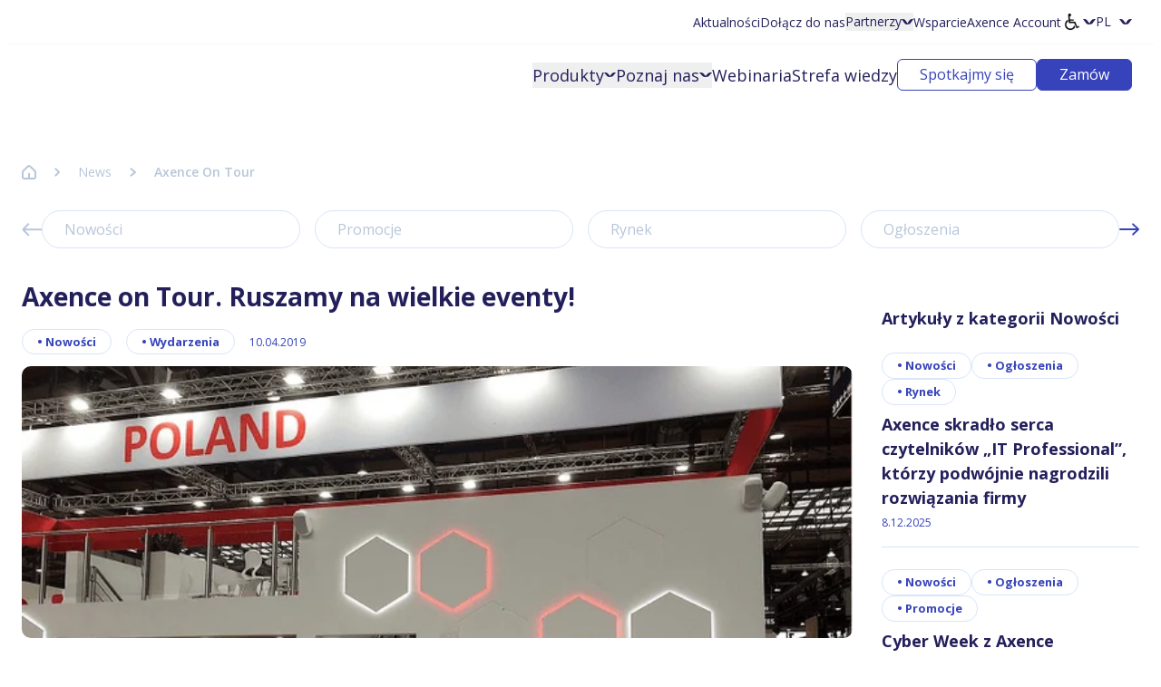

--- FILE ---
content_type: text/html; charset=utf-8
request_url: https://axence.net/pl/news/axence-on-tour
body_size: 39723
content:
<!DOCTYPE html><html lang="en" data-sentry-element="Html" data-sentry-component="Document" data-sentry-source-file="_document.tsx"><head data-sentry-element="Head" data-sentry-source-file="_document.tsx"><meta charSet="utf-8" data-next-head=""/><meta name="viewport" content="width=device-width" data-next-head=""/><script defer="" data-next-head="">(function () {
  var INSTALL_HOST = "account.axence.net";
  var INSTALL_PATH = "/api/v1/connectProLicenses/install/latest";

  // Docelowe strony (TYP / Guide) per język
  var TY_BY_LANG = {
    pl: "/pl/bezplatna-licencja-acp-przewodnik",
    en: "/en/free-connectpro-license-acp-guide",
    pt: "/pt/licenca-gratuita-connectpro-guia",
    it: "/it/licenza-gratuita-connectpro-guida",
    fr: "/fr/licence-gratuite-connectpro-guide",
    bg: "/bg/bezplaten-licenz-connectpro-rakovodstvo",
    es: "/es/licencia-gratuita-connectpro-guia",
    gr: "/gr/dorean-adeia-connectpro-odigos" // tylko prefiks gr
  };

  var redirected = false;

  // Wykryj język z URL
  function getLang() {
    return (location.pathname.split("/")[1] || "").toLowerCase();
  }

  // Określ docelowy URL
  function targetTY() {
    var lang = getLang();
    return TY_BY_LANG[lang] || TY_BY_LANG.en; // fallback → EN
  }

  // Sprawdź, czy to link do instalatora
  function isInstallLink(href) {
    try {
      var u = new URL(href, location.href);
      var path = u.pathname.replace(/\/+$/, "");
      var wanted = INSTALL_PATH.replace(/\/+$/, "");
      return u.hostname.toLowerCase() === INSTALL_HOST && path === wanted;
    } catch (e) {
      return false;
    }
  }

  // Znajdź kliknięty link
  function findAnchorFromEvent(e) {
    return e.target && e.target.closest ? e.target.closest("a[href]") : null;
  }

  // Przekierowanie — wybór celu wg języka
  function redirectToTY(delay) {
    if (redirected) return;
    redirected = true;

    var target = targetTY();

    setTimeout(function () {
      try {
        window.location.assign(target);
      } catch (err) {
        window.location.href = target;
      }
    }, delay);
  }

  // Obsługa kliknięcia w link do instalatora
  document.addEventListener(
    "click",
    function (e) {
      var a = findAnchorFromEvent(e);
      if (!a) return;

      var href = a.getAttribute("href");
      if (!href || !isInstallLink(href)) return;

      var tgt = (a.getAttribute("target") || "").toLowerCase();

      if (tgt === "_blank") {
        // Pobieranie uruchamia się automatycznie
        // Opcja 1: NIE blokujemy propagacji, a redirect opóźniamy
        redirectToTY(600);
      } else {
        // Otwieramy instalator w nowej karcie + redirect
        // Opcja 1: kontrolujemy nawigację, ale NIE stopujemy propagacji (GTM ma szansę złapać klik)
        e.preventDefault();

        try {
          window.open(href, "_blank", "noopener,noreferrer");
        } catch (err) {}

        redirectToTY(600);
      }
    },
    true // zostawiamy capture jak w oryginale; kluczowe jest usunięcie stopPropagation/stopImmediatePropagation + delay
  );

  // Obsługa Enter/Space (dostępność)
  document.addEventListener(
    "keydown",
    function (e) {
      if (!(e.key === "Enter" || e.key === " ")) return;

      var el = document.activeElement;
      if (!el || el.tagName !== "A") return;

      var href = el.getAttribute("href");
      if (!href || !isInstallLink(href)) return;

      var tgt = (el.getAttribute("target") || "").toLowerCase();

      if (tgt === "_blank") {
        // Opcja 1: NIE blokujemy propagacji, a redirect opóźniamy
        redirectToTY(600);
        if (e.key === " ") e.preventDefault();
      } else {
        // Opcja 1: kontrolujemy nawigację, ale NIE stopujemy propagacji
        e.preventDefault();

        try {
          window.open(href, "_blank", "noopener,noreferrer");
        } catch (err) {}

        redirectToTY(600);
      }
    },
    true
  );

  console.info(
    "[CP CTA] Interceptor ready with per-language redirects (fallback → EN)."
  );
})();</script><script defer="" data-next-head="">document.addEventListener("DOMContentLoaded", function () {
  // Kliknięcie w miasto (delegacja, działa też gdy elementy dochodzą później)
  document.addEventListener("click", function (e) {
    const link = e.target.closest(".city-link");
    if (!link) return;

    // jeżeli chcesz zachować skok do #form zostaw, jeśli nie - odkomentuj preventDefault
    // e.preventDefault();

    const cityKey = link.getAttribute("data-city");
    if (!cityKey) return;

    // Znajdź radio w formularzu odpowiadające temu miastu
    const radio = document.querySelector(
      `#myForm input[type="radio"][name="custom_custom_rs_miasto"][data-city="$"]`
    );

    if (radio) {
      radio.checked = true;

      // ważne: wywołaj event change (czasem formularze/validacja tego wymagają)
      radio.dispatchEvent(new Event("change", { bubbles: true }));

      // opcjonalnie: ustaw focus na radio/fieldset, żeby użytkownik widział zmianę
      radio.focus({ preventScroll: true });
    }

    // (opcjonalnie) przewiń do formularza, jeśli chcesz płynnie
    const formEl = document.querySelector("#myForm");
    if (formEl) {
      formEl.scrollIntoView({ behavior: "smooth", block: "start" });
    }
  });
});</script><style media="all" data-next-head="">/* 1) Globalne box-sizing */
*, *::before, *::after { box-sizing: border-box; }

/* 2) Blokada poziomego przewijania z fallbackiem */
html, body { width: 100%; }
@supports (overflow-x: clip) {
  html, body { overflow-x: clip; }
}
@supports not (overflow-x: clip) {
  html, body { overflow-x: hidden; }
}

/* 3) Media nie wychodzą poza kontener */
img, video, canvas, svg, iframe {
  max-width: 100%;
  height: auto;
  display: block; /* eliminuje „dziury” po inline-elementach */
}

/* 4) Iframe’y często potrzebują jawnej szerokości */
iframe { width: 100%; border: 0; }

/* 5) Nawigacja – nie pozwól na poziomy scroll wewnątrz */
nav[aria-label="Main"] { max-width: 100%; overflow-x: hidden; }

/* 6) Ostrożnie z 100vw (zapas na scrollbar) – selektywnie, nie globalnie */
[class*="w-[100vw]"] { width: 100%; }

/* 7) NIE przycinamy wszystkiego co .fixed/.sticky (to może psuć wysuwane panele)
   Jeśli masz konkretny pasek/stopkę, celuj w niego:
*/
/* .site-footer--fixed, .site-nav--sticky { max-width: 100%; overflow-x: hidden; } */</style><meta property="og:image" content="/axence-logo-og.jpg" data-sentry-element="meta" data-sentry-source-file="_app.tsx" data-next-head=""/><meta name="twitter:image" content="/axence-logo-og.jpg" data-sentry-element="meta" data-sentry-source-file="_app.tsx" data-next-head=""/><meta property="og:type" content="website" data-sentry-element="meta" data-sentry-source-file="_app.tsx" data-next-head=""/><title data-next-head="">Axence on Tour. Ruszamy na wielkie eventy!</title><meta name="description" data-sentry-element="meta" data-sentry-source-file="[post].tsx" data-next-head=""/><meta property="og:title" content="Axence on Tour. Ruszamy na wielkie eventy!" data-sentry-element="meta" data-sentry-source-file="[post].tsx" data-next-head=""/><meta property="og:description" data-sentry-element="meta" data-sentry-source-file="[post].tsx" data-next-head=""/><meta property="og:type" content="article" data-sentry-element="meta" data-sentry-source-file="[post].tsx" data-next-head=""/><link rel="preload" href="/_next/static/media/e807dee2426166ad-s.p.woff2" as="font" type="font/woff2" crossorigin="anonymous" data-next-font="size-adjust"/><link rel="preload" href="/_next/static/css/fed594df0f5dfa04.css" as="style"/><link rel="stylesheet" href="/_next/static/css/fed594df0f5dfa04.css" data-n-g=""/><noscript data-n-css=""></noscript><script defer="" nomodule="" src="/_next/static/chunks/polyfills-42372ed130431b0a.js"></script><script src="/_next/static/chunks/webpack-d05e9894cbfadd54.js" defer=""></script><script src="/_next/static/chunks/framework-8466b2266805614e.js" defer=""></script><script src="/_next/static/chunks/main-2241731c5a794a43.js" defer=""></script><script src="/_next/static/chunks/pages/_app-3b15702a8f1132bb.js" defer=""></script><script src="/_next/static/chunks/6795-06b31be86c3feee1.js" defer=""></script><script src="/_next/static/chunks/3758-7d479c5813d6a6cb.js" defer=""></script><script src="/_next/static/chunks/602-ef75afec79cf2539.js" defer=""></script><script src="/_next/static/chunks/3058-9ed1a403d5906bd0.js" defer=""></script><script src="/_next/static/chunks/9383-9743c9c8c6170adc.js" defer=""></script><script src="/_next/static/chunks/pages/news/%5Bpost%5D-afa8a26bc39b81e2.js" defer=""></script><script src="/_next/static/sX-OCG947igjtb9CXgBZt/_buildManifest.js" defer=""></script><script src="/_next/static/sX-OCG947igjtb9CXgBZt/_ssgManifest.js" defer=""></script></head><body class="bg-theme-white text-theme-darkBlue"><noscript><iframe src="https://www.googletagmanager.com/ns.html?id=GTM-WSFM5N77" height="0" width="0" style="display:none;visibility:hidden"></iframe></noscript><div id="__next"><div class="__className_2fad4c"><div class="sticky top-0 z-20 flex w-full items-center justify-between bg-theme-white p-2 py-4 lg:p-0 lg:py-0" data-sentry-component="Navbar" data-sentry-source-file="index.tsx"><a class="mr-auto flex items-center justify-center lg:hidden" data-sentry-element="Link" data-sentry-source-file="index.tsx" href="/pl"><span class="sr-only">Strona główna Axence</span><div class="relative aspect-[128/24] h-7" data-sentry-component="renderLogo" data-sentry-source-file="index.tsx"><img alt="" data-sentry-element="Image" data-sentry-source-file="index.tsx" loading="lazy" decoding="async" data-nimg="fill" style="position:absolute;height:100%;width:100%;left:0;top:0;right:0;bottom:0;color:transparent" sizes="100vw" srcSet="/_next/image?url=%2Ficons%2Flogo.svg&amp;w=340&amp;q=75 340w, /_next/image?url=%2Ficons%2Flogo.svg&amp;w=384&amp;q=75 384w, /_next/image?url=%2Ficons%2Flogo.svg&amp;w=640&amp;q=75 640w, /_next/image?url=%2Ficons%2Flogo.svg&amp;w=768&amp;q=75 768w, /_next/image?url=%2Ficons%2Flogo.svg&amp;w=1024&amp;q=75 1024w, /_next/image?url=%2Ficons%2Flogo.svg&amp;w=1280&amp;q=75 1280w, /_next/image?url=%2Ficons%2Flogo.svg&amp;w=1920&amp;q=75 1920w, /_next/image?url=%2Ficons%2Flogo.svg&amp;w=2560&amp;q=75 2560w, /_next/image?url=%2Ficons%2Flogo.svg&amp;w=3840&amp;q=75 3840w" src="/_next/image?url=%2Ficons%2Flogo.svg&amp;w=3840&amp;q=75"/></div></a><div class="mr-3 flex gap-3 lg:hidden"><div class="relative z-[1002] flex flex-col items-center gap-4 overflow-visible" data-sentry-component="AccessibilityTools" data-sentry-source-file="AccessibilityTools.tsx"><div class="flex cursor-pointer items-center gap-2"><img alt="Wcag tools" data-sentry-element="Image" data-sentry-source-file="AccessibilityTools.tsx" loading="lazy" width="24" height="24" decoding="async" data-nimg="1" class="cursor-pointer" style="color:transparent" srcSet="/_next/image?url=%2Fwcag.png&amp;w=32&amp;q=75 1x, /_next/image?url=%2Fwcag.png&amp;w=48&amp;q=75 2x" src="/_next/image?url=%2Fwcag.png&amp;w=48&amp;q=75"/><svg class="rotate-0 transition-all duration-300" xmlns="http://www.w3.org/2000/svg" width="13.725" height="5.79" viewBox="0 0 13.725 5.79" data-sentry-element="svg" data-sentry-component="IconChevron" data-sentry-source-file="AccessibilityTools.tsx"><path id="Union_7" data-name="Union 7" d="M7.108,5.79H7.052A4.332,4.332,0,0,1,3.439,4.522C1.856,2.429,1.256,1.661,0,0,1.813,0,3.391-.008,4.331,1.235c.681.9.821,1,3.507,4.555Zm1-.1c-.55-.732-.268-.325-1.117-1.475-.026-.035.052-.069.078-.1,1.585-2.094,1.61-2.119,2.182-2.876C10.191-.008,11.912,0,13.725,0c-1.256,1.661-1.856,2.429-3.439,4.522A3.6,3.6,0,0,1,8.244,5.661c-.034.007-.077.042-.109.042A.032.032,0,0,1,8.108,5.689Z" transform="translate(0 0)" fill="#231F5B" data-sentry-element="path" data-sentry-source-file="AccessibilityTools.tsx"></path></svg></div><div class="absolute right-0 top-8 flex-nowrap gap-4 rounded-md border border-theme-light bg-theme-white px-3 py-4 font-bold shadow-md hidden"><div class="size-[24px]"><img alt="High Contrast" data-sentry-element="Image" data-sentry-source-file="AccessibilityTools.tsx" loading="lazy" width="24" height="24" decoding="async" data-nimg="1" class="cursor-pointer" style="color:transparent" srcSet="/_next/image?url=%2Ficon-high-contrast.png&amp;w=32&amp;q=75 1x, /_next/image?url=%2Ficon-high-contrast.png&amp;w=48&amp;q=75 2x" src="/_next/image?url=%2Ficon-high-contrast.png&amp;w=48&amp;q=75"/></div><span class="cursor-pointer">A</span><span class="cursor-pointer">A+</span><span class="cursor-pointer text-nowrap">A++</span></div></div><label class="relative flex items-center" data-sentry-component="SelectLocale" data-sentry-source-file="SelectLocale.tsx"><span class="sr-only">Wybierz język</span><select class="z-10 w-[40px] cursor-pointer appearance-none bg-transparent lg:text-sm"><option value="pl" selected="">PL</option><option value="en">EN</option><option value="es">ES</option><option value="it">IT</option><option value="pt">PT</option><option value="fr">FR</option></select><svg class="absolute bottom-0 right-0 top-0 z-0 m-auto rotate-0 cursor-pointer transition-all duration-300" xmlns="http://www.w3.org/2000/svg" width="13.725" height="5.79" viewBox="0 0 13.725 5.79" data-sentry-element="svg" data-sentry-component="IconChevron" data-sentry-source-file="SelectLocale.tsx"><path id="Union_7" data-name="Union 7" d="M7.108,5.79H7.052A4.332,4.332,0,0,1,3.439,4.522C1.856,2.429,1.256,1.661,0,0,1.813,0,3.391-.008,4.331,1.235c.681.9.821,1,3.507,4.555Zm1-.1c-.55-.732-.268-.325-1.117-1.475-.026-.035.052-.069.078-.1,1.585-2.094,1.61-2.119,2.182-2.876C10.191-.008,11.912,0,13.725,0c-1.256,1.661-1.856,2.429-3.439,4.522A3.6,3.6,0,0,1,8.244,5.661c-.034.007-.077.042-.109.042A.032.032,0,0,1,8.108,5.689Z" transform="translate(0 0)" fill="#231F5B" data-sentry-element="path" data-sentry-source-file="SelectLocale.tsx"></path></svg></label></div><nav aria-label="Main" data-orientation="horizontal" dir="ltr" class="fixed inset-x-0 bottom-0 bg-theme-white max-lg:overflow-scroll lg:static lg:block lg:w-full !overflow-x-visible hidden" style="top:0" data-sentry-element="unknown" data-sentry-source-file="index.tsx"><div class="flex flex-col-reverse gap-2 px-2 lg:w-full lg:flex-col lg:gap-0"><div class="container z-[100] flex flex-col gap-2 lg:flex-row lg:justify-end lg:gap-10 lg:border-b-[1px] lg:border-b-theme-light lg:bg-theme-white lg:py-3"><div style="position:relative"><ul data-orientation="horizontal" class="flex flex-col gap-2 lg:flex-row lg:gap-10" data-sentry-element="unknown" data-sentry-source-file="index.tsx" dir="ltr"><li><a class="transition hover:text-theme-blue lg:text-sm" target="_self" data-radix-collection-item="" href="/pl/news">Aktualności</a></li><li><a class="transition hover:text-theme-blue lg:text-sm" target="_self" data-radix-collection-item="" href="/pl/kariera">Dołącz do nas</a></li><li class="relative z-[101] items-center lg:flex"><button id="radix-:R6l6:-trigger-radix-:R1lml6:" data-state="closed" aria-expanded="false" aria-controls="radix-:R6l6:-content-radix-:R1lml6:" class="group flex w-full items-center justify-between transition hover:text-theme-blue data-[state=open]:text-theme-blue lg:w-auto lg:gap-2 lg:text-sm" data-sentry-element="unknown" data-sentry-component="MenuTrigger" data-sentry-source-file="MenuTrigger.tsx" data-radix-collection-item="">Partnerzy<svg class="transition group-data-[state=open]:rotate-180 group-hover:[&amp;_path]:fill-theme-blue group-data-[state=open]:[&amp;_path]:fill-theme-blue" xmlns="http://www.w3.org/2000/svg" width="13.725" height="5.79" viewBox="0 0 13.725 5.79" data-sentry-element="svg" data-sentry-component="IconChevron" data-sentry-source-file="MenuTrigger.tsx"><path id="Union_11" data-name="Union 11" d="M7.108,5.79H7.052A4.332,4.332,0,0,1,3.439,4.522C1.856,2.429,1.256,1.661,0,0,1.813,0,3.391-.008,4.331,1.235c.681.9.821,1,3.507,4.555Zm1-.1c-.55-.732-.268-.325-1.117-1.475-.026-.035.052-.069.078-.1,1.585-2.094,1.61-2.119,2.182-2.876C10.191-.008,11.912,0,13.725,0c-1.256,1.661-1.856,2.429-3.439,4.522A3.6,3.6,0,0,1,8.244,5.661c-.034.007-.077.042-.109.042A.032.032,0,0,1,8.108,5.689Z" fill="#231F5B" data-sentry-element="path" data-sentry-source-file="MenuTrigger.tsx"></path></svg></button></li><li><a class="transition hover:text-theme-blue lg:text-sm" target="_self" data-radix-collection-item="" href="/pl/wsparcie-techniczne">Wsparcie</a></li><li><a class="transition hover:text-theme-blue lg:text-sm" target="_self" data-radix-collection-item="" href="https://account.axence.net/">Axence Account</a></li></ul></div><div class="hidden gap-10 lg:flex"><div class="relative z-[1002] flex flex-col items-center gap-4 overflow-visible" data-sentry-component="AccessibilityTools" data-sentry-source-file="AccessibilityTools.tsx"><div class="flex cursor-pointer items-center gap-2"><img alt="Wcag tools" data-sentry-element="Image" data-sentry-source-file="AccessibilityTools.tsx" loading="lazy" width="24" height="24" decoding="async" data-nimg="1" class="cursor-pointer" style="color:transparent" srcSet="/_next/image?url=%2Fwcag.png&amp;w=32&amp;q=75 1x, /_next/image?url=%2Fwcag.png&amp;w=48&amp;q=75 2x" src="/_next/image?url=%2Fwcag.png&amp;w=48&amp;q=75"/><svg class="rotate-0 transition-all duration-300" xmlns="http://www.w3.org/2000/svg" width="13.725" height="5.79" viewBox="0 0 13.725 5.79" data-sentry-element="svg" data-sentry-component="IconChevron" data-sentry-source-file="AccessibilityTools.tsx"><path id="Union_7" data-name="Union 7" d="M7.108,5.79H7.052A4.332,4.332,0,0,1,3.439,4.522C1.856,2.429,1.256,1.661,0,0,1.813,0,3.391-.008,4.331,1.235c.681.9.821,1,3.507,4.555Zm1-.1c-.55-.732-.268-.325-1.117-1.475-.026-.035.052-.069.078-.1,1.585-2.094,1.61-2.119,2.182-2.876C10.191-.008,11.912,0,13.725,0c-1.256,1.661-1.856,2.429-3.439,4.522A3.6,3.6,0,0,1,8.244,5.661c-.034.007-.077.042-.109.042A.032.032,0,0,1,8.108,5.689Z" transform="translate(0 0)" fill="#231F5B" data-sentry-element="path" data-sentry-source-file="AccessibilityTools.tsx"></path></svg></div><div class="absolute right-0 top-8 flex-nowrap gap-4 rounded-md border border-theme-light bg-theme-white px-3 py-4 font-bold shadow-md hidden"><div class="size-[24px]"><img alt="High Contrast" data-sentry-element="Image" data-sentry-source-file="AccessibilityTools.tsx" loading="lazy" width="24" height="24" decoding="async" data-nimg="1" class="cursor-pointer" style="color:transparent" srcSet="/_next/image?url=%2Ficon-high-contrast.png&amp;w=32&amp;q=75 1x, /_next/image?url=%2Ficon-high-contrast.png&amp;w=48&amp;q=75 2x" src="/_next/image?url=%2Ficon-high-contrast.png&amp;w=48&amp;q=75"/></div><span class="cursor-pointer">A</span><span class="cursor-pointer">A+</span><span class="cursor-pointer text-nowrap">A++</span></div></div><label class="relative flex items-center" data-sentry-component="SelectLocale" data-sentry-source-file="SelectLocale.tsx"><span class="sr-only">Wybierz język</span><select class="z-10 w-[40px] cursor-pointer appearance-none bg-transparent lg:text-sm"><option value="pl" selected="">PL</option><option value="en">EN</option><option value="es">ES</option><option value="it">IT</option><option value="pt">PT</option><option value="fr">FR</option></select><svg class="absolute bottom-0 right-0 top-0 z-0 m-auto rotate-0 cursor-pointer transition-all duration-300" xmlns="http://www.w3.org/2000/svg" width="13.725" height="5.79" viewBox="0 0 13.725 5.79" data-sentry-element="svg" data-sentry-component="IconChevron" data-sentry-source-file="SelectLocale.tsx"><path id="Union_7" data-name="Union 7" d="M7.108,5.79H7.052A4.332,4.332,0,0,1,3.439,4.522C1.856,2.429,1.256,1.661,0,0,1.813,0,3.391-.008,4.331,1.235c.681.9.821,1,3.507,4.555Zm1-.1c-.55-.732-.268-.325-1.117-1.475-.026-.035.052-.069.078-.1,1.585-2.094,1.61-2.119,2.182-2.876C10.191-.008,11.912,0,13.725,0c-1.256,1.661-1.856,2.429-3.439,4.522A3.6,3.6,0,0,1,8.244,5.661c-.034.007-.077.042-.109.042A.032.032,0,0,1,8.108,5.689Z" transform="translate(0 0)" fill="#231F5B" data-sentry-element="path" data-sentry-source-file="SelectLocale.tsx"></path></svg></label></div></div><div class="container flex flex-col gap-2 lg:z-50 lg:flex-row lg:items-center lg:gap-10 lg:bg-theme-white lg:py-4 [&amp;&gt;div]:flex-grow"><div style="position:relative"><ul data-orientation="horizontal" class="flex flex-grow flex-col gap-2 lg:flex-row lg:items-center lg:gap-10" data-sentry-element="unknown" data-sentry-source-file="index.tsx" dir="ltr"><li class="lg:mr-auto lg:flex lg:items-center" data-sentry-element="unknown" data-sentry-source-file="index.tsx"><a class="llg:fler relative hidden lg:block" data-sentry-element="Link" data-sentry-source-file="index.tsx" data-radix-collection-item="" href="/pl"><span class="sr-only">Strona główna Axence</span><div class="relative aspect-[128/24] h-7" data-sentry-component="renderLogo" data-sentry-source-file="index.tsx"><img alt="" data-sentry-element="Image" data-sentry-source-file="index.tsx" loading="lazy" decoding="async" data-nimg="fill" style="position:absolute;height:100%;width:100%;left:0;top:0;right:0;bottom:0;color:transparent" sizes="100vw" srcSet="/_next/image?url=%2Ficons%2Flogo.svg&amp;w=340&amp;q=75 340w, /_next/image?url=%2Ficons%2Flogo.svg&amp;w=384&amp;q=75 384w, /_next/image?url=%2Ficons%2Flogo.svg&amp;w=640&amp;q=75 640w, /_next/image?url=%2Ficons%2Flogo.svg&amp;w=768&amp;q=75 768w, /_next/image?url=%2Ficons%2Flogo.svg&amp;w=1024&amp;q=75 1024w, /_next/image?url=%2Ficons%2Flogo.svg&amp;w=1280&amp;q=75 1280w, /_next/image?url=%2Ficons%2Flogo.svg&amp;w=1920&amp;q=75 1920w, /_next/image?url=%2Ficons%2Flogo.svg&amp;w=2560&amp;q=75 2560w, /_next/image?url=%2Ficons%2Flogo.svg&amp;w=3840&amp;q=75 3840w" src="/_next/image?url=%2Ficons%2Flogo.svg&amp;w=3840&amp;q=75"/></div></a></li><li class="relative lg:flex lg:items-center"><button id="radix-:R6l6:-trigger-produkty" data-state="closed" aria-expanded="false" aria-controls="radix-:R6l6:-content-produkty" class="group flex w-full items-center justify-between transition hover:text-theme-blue data-[state=open]:text-theme-blue lg:w-auto lg:gap-2 lg:text-lg" data-sentry-element="unknown" data-sentry-component="MenuTrigger" data-sentry-source-file="MenuTrigger.tsx" data-radix-collection-item="">Produkty<svg class="transition group-data-[state=open]:rotate-180 group-hover:[&amp;_path]:fill-theme-blue group-data-[state=open]:[&amp;_path]:fill-theme-blue" xmlns="http://www.w3.org/2000/svg" width="13.725" height="5.79" viewBox="0 0 13.725 5.79" data-sentry-element="svg" data-sentry-component="IconChevron" data-sentry-source-file="MenuTrigger.tsx"><path id="Union_11" data-name="Union 11" d="M7.108,5.79H7.052A4.332,4.332,0,0,1,3.439,4.522C1.856,2.429,1.256,1.661,0,0,1.813,0,3.391-.008,4.331,1.235c.681.9.821,1,3.507,4.555Zm1-.1c-.55-.732-.268-.325-1.117-1.475-.026-.035.052-.069.078-.1,1.585-2.094,1.61-2.119,2.182-2.876C10.191-.008,11.912,0,13.725,0c-1.256,1.661-1.856,2.429-3.439,4.522A3.6,3.6,0,0,1,8.244,5.661c-.034.007-.077.042-.109.042A.032.032,0,0,1,8.108,5.689Z" fill="#231F5B" data-sentry-element="path" data-sentry-source-file="MenuTrigger.tsx"></path></svg></button></li><li class="relative z-[101] lg:flex lg:items-center"><button id="radix-:R6l6:-trigger-radix-:R56ml6:" data-state="closed" aria-expanded="false" aria-controls="radix-:R6l6:-content-radix-:R56ml6:" class="group flex w-full items-center justify-between transition hover:text-theme-blue data-[state=open]:text-theme-blue lg:w-auto lg:gap-2 lg:text-lg" data-sentry-element="unknown" data-sentry-component="MenuTrigger" data-sentry-source-file="MenuTrigger.tsx" data-radix-collection-item="">Poznaj nas<svg class="transition group-data-[state=open]:rotate-180 group-hover:[&amp;_path]:fill-theme-blue group-data-[state=open]:[&amp;_path]:fill-theme-blue" xmlns="http://www.w3.org/2000/svg" width="13.725" height="5.79" viewBox="0 0 13.725 5.79" data-sentry-element="svg" data-sentry-component="IconChevron" data-sentry-source-file="MenuTrigger.tsx"><path id="Union_11" data-name="Union 11" d="M7.108,5.79H7.052A4.332,4.332,0,0,1,3.439,4.522C1.856,2.429,1.256,1.661,0,0,1.813,0,3.391-.008,4.331,1.235c.681.9.821,1,3.507,4.555Zm1-.1c-.55-.732-.268-.325-1.117-1.475-.026-.035.052-.069.078-.1,1.585-2.094,1.61-2.119,2.182-2.876C10.191-.008,11.912,0,13.725,0c-1.256,1.661-1.856,2.429-3.439,4.522A3.6,3.6,0,0,1,8.244,5.661c-.034.007-.077.042-.109.042A.032.032,0,0,1,8.108,5.689Z" fill="#231F5B" data-sentry-element="path" data-sentry-source-file="MenuTrigger.tsx"></path></svg></button></li><li><a class="flex items-center lg:text-lg transition hover:text-theme-blue" target="_self" data-radix-collection-item="" href="/pl/webinary">Webinaria</a></li><li><a class="flex items-center lg:text-lg transition hover:text-theme-blue" target="_self" data-radix-collection-item="" href="/pl/strefa-wiedzy">Strefa wiedzy</a></li></ul></div><div class="flex !flex-grow-0 flex-col gap-4 lg:flex-row"><a class="relative btn btn-blue self-start" href="/pl/news/axence-on-tour#booking">Spotkajmy się</a><a class="relative btn btn-blue-fill self-start" href="/pl/news/axence-on-tour#zamow">Zamów</a></div></div></div></nav><button aria-label="Otwórz menu" aria-controls="menu" aria-expanded="false" class="flex cursor-pointer flex-col space-y-1.5 focus:outline-none lg:hidden"><span class="block h-1 w-8 transform bg-gray-800 transition-transform duration-300 ease-in-out "></span><span class="block h-1 w-8 transform bg-gray-800 transition-opacity duration-300 ease-in-out "></span><span class="block h-1 w-8 transform bg-gray-800 transition-transform duration-300 ease-in-out "></span></button></div><div class="container mt-16" data-sentry-component="Breadcrumbs" data-sentry-source-file="Breadcrumbs.tsx"><div class="flex flex-wrap items-center gap-y-2 text-sm text-theme-medium"><a class="flex cursor-pointer items-center" data-sentry-element="Link" data-sentry-source-file="Breadcrumbs.tsx" href="/pl"><svg xmlns="http://www.w3.org/2000/svg" width="16" height="16.13" viewBox="0 0 16 16.13" data-sentry-element="svg" data-sentry-component="HomeIcon" data-sentry-source-file="Breadcrumbs.tsx"><g id="Group_585" data-name="Group 585" transform="translate(-344 -181.728)" data-sentry-element="g" data-sentry-source-file="Breadcrumbs.tsx"><path id="Icon_akar-home" data-name="Icon akar-home" d="M18.5,16.6V11.437a3.051,3.051,0,0,0-.968-2.226l-4.96-4.649a1.571,1.571,0,0,0-2.143,0L5.468,9.211A3.051,3.051,0,0,0,4.5,11.437V16.6A1.545,1.545,0,0,0,6.056,18.14H16.944A1.545,1.545,0,0,0,18.5,16.6Z" transform="translate(340.5 178.718)" fill="none" stroke="#b8c6d9" stroke-linecap="round" stroke-linejoin="round" stroke-width="2" data-sentry-element="path" data-sentry-source-file="Breadcrumbs.tsx"></path><line id="Line_302" data-name="Line 302" y1="5" transform="translate(352 191.5)" fill="none" stroke="#b8c6d9" stroke-linecap="round" stroke-width="2" data-sentry-element="line" data-sentry-source-file="Breadcrumbs.tsx"></line></g></svg><span class="mx-2.5 lg:mx-5"><svg xmlns="http://www.w3.org/2000/svg" width="6.414" height="10.828" viewBox="0 0 6.414 10.828" data-sentry-element="svg" data-sentry-component="ChevronIcon" data-sentry-source-file="Breadcrumbs.tsx"><path id="Path_347" data-name="Path 347" d="M1,1,5,5,1,9" transform="translate(0.414 0.414)" fill="none" stroke="#b8c6d9" stroke-linecap="round" stroke-linejoin="round" stroke-width="2" data-sentry-element="path" data-sentry-source-file="Breadcrumbs.tsx"></path></svg></span></a><a class="flex items-center" href="/pl/news">News<span class="mx-2.5 lg:mx-5"><svg xmlns="http://www.w3.org/2000/svg" width="6.414" height="10.828" viewBox="0 0 6.414 10.828" data-sentry-element="svg" data-sentry-component="ChevronIcon" data-sentry-source-file="Breadcrumbs.tsx"><path id="Path_347" data-name="Path 347" d="M1,1,5,5,1,9" transform="translate(0.414 0.414)" fill="none" stroke="#b8c6d9" stroke-linecap="round" stroke-linejoin="round" stroke-width="2" data-sentry-element="path" data-sentry-source-file="Breadcrumbs.tsx"></path></svg></span></a><a class="flex items-center font-semibold max-lg:text-center" href="/pl/news/axence-on-tour">Axence On Tour</a></div></div><main><div class="container py-8"><div data-sentry-component="NewsCategories" data-sentry-source-file="NewsCategories.tsx"><div class="flex flex-wrap gap-2 lg:hidden"><a class="rounded-full border border-theme-medium2 px-2 py-1 text-sm text-theme-medium" href="/pl/news/category/nowosci">Nowości</a><a class="rounded-full border border-theme-medium2 px-2 py-1 text-sm text-theme-medium" href="/pl/news/category/promocje">Promocje</a><a class="rounded-full border border-theme-medium2 px-2 py-1 text-sm text-theme-medium" href="/pl/news/category/rynek">Rynek</a><a class="rounded-full border border-theme-medium2 px-2 py-1 text-sm text-theme-medium" href="/pl/news/category/og%C5%82oszenia">Ogłoszenia</a><a class="rounded-full border border-theme-medium2 px-2 py-1 text-sm text-theme-medium" href="/pl/news/category/wiedza">Wiedza</a><a class="rounded-full border border-theme-medium2 px-2 py-1 text-sm text-theme-medium" href="/pl/news/category/wydarzenia">Wydarzenia</a></div><div class="hidden flex-row items-center gap-4 lg:flex"><svg xmlns="http://www.w3.org/2000/svg" width="22.395" height="14.828" viewBox="0 0 22.395 14.828" class="pointer-events-none rotate-180 cursor-pointer" data-sentry-element="svg" data-sentry-source-file="NewsCategories.tsx" data-sentry-component="IconArrow"><path id="Icon_feather-arrow-right" data-name="Icon feather-arrow-right" d="M-7.191,13.5H13.2m-6-6,6,6-6,6" transform="translate(8.191 -6.086)" fill="none" stroke="#b8c6d9" stroke-linecap="round" stroke-linejoin="round" stroke-width="2" data-sentry-element="path" data-sentry-source-file="NewsCategories.tsx"></path></svg><div class="grid flex-1 gap-4 md:grid-cols-4"><a class="rounded-full border border-theme-medium2 px-6 py-2 text-theme-medium" href="/pl/news/category/nowosci">Nowości</a><a class="rounded-full border border-theme-medium2 px-6 py-2 text-theme-medium" href="/pl/news/category/promocje">Promocje</a><a class="rounded-full border border-theme-medium2 px-6 py-2 text-theme-medium" href="/pl/news/category/rynek">Rynek</a><a class="rounded-full border border-theme-medium2 px-6 py-2 text-theme-medium" href="/pl/news/category/og%C5%82oszenia">Ogłoszenia</a></div><svg xmlns="http://www.w3.org/2000/svg" width="22.395" height="14.828" viewBox="0 0 22.395 14.828" class="cursor-pointer pointer-events-auto [&amp;_path]:stroke-theme-blue" data-sentry-element="svg" data-sentry-source-file="NewsCategories.tsx" data-sentry-component="IconArrow"><path id="Icon_feather-arrow-right" data-name="Icon feather-arrow-right" d="M-7.191,13.5H13.2m-6-6,6,6-6,6" transform="translate(8.191 -6.086)" fill="none" stroke="#b8c6d9" stroke-linecap="round" stroke-linejoin="round" stroke-width="2" data-sentry-element="path" data-sentry-source-file="NewsCategories.tsx"></path></svg></div></div></div><div class="container grid grid-cols-4 gap-8"><div class="col-span-4 md:col-span-3"><h1 class="mb-4 text-[28px] font-bold">Axence on Tour. Ruszamy na wielkie eventy!</h1><div class="mb-4"><small class="mr-4 rounded-full border border-theme-medium2 px-4 py-1 font-bold text-theme-blue">• <!-- -->Nowości</small><small class="mr-4 rounded-full border border-theme-medium2 px-4 py-1 font-bold text-theme-blue">• <!-- -->Wydarzenia</small><small class="text-[12px] text-theme-mediumDark">10.04.2019</small></div><img alt="Image" data-sentry-element="Image" data-sentry-component="StrapiImg" data-sentry-source-file="StrapiImg.tsx" fetchpriority="auto" loading="lazy" width="765" height="296" decoding="async" data-nimg="1" class="h-[300px] w-full rounded-[10px] object-cover" style="color:transparent;background-size:cover;background-position:50% 50%;background-repeat:no-repeat;background-image:url(&quot;data:image/svg+xml;charset=utf-8,%3Csvg xmlns=&#x27;http://www.w3.org/2000/svg&#x27; viewBox=&#x27;0 0 765 296&#x27;%3E%3Cfilter id=&#x27;b&#x27; color-interpolation-filters=&#x27;sRGB&#x27;%3E%3CfeGaussianBlur stdDeviation=&#x27;20&#x27;/%3E%3CfeColorMatrix values=&#x27;1 0 0 0 0 0 1 0 0 0 0 0 1 0 0 0 0 0 100 -1&#x27; result=&#x27;s&#x27;/%3E%3CfeFlood x=&#x27;0&#x27; y=&#x27;0&#x27; width=&#x27;100%25&#x27; height=&#x27;100%25&#x27;/%3E%3CfeComposite operator=&#x27;out&#x27; in=&#x27;s&#x27;/%3E%3CfeComposite in2=&#x27;SourceGraphic&#x27;/%3E%3CfeGaussianBlur stdDeviation=&#x27;20&#x27;/%3E%3C/filter%3E%3Cimage width=&#x27;100%25&#x27; height=&#x27;100%25&#x27; x=&#x27;0&#x27; y=&#x27;0&#x27; preserveAspectRatio=&#x27;none&#x27; style=&#x27;filter: url(%23b);&#x27; href=&#x27;[data-uri]&#x27;/%3E%3C/svg%3E&quot;)" sizes="(max-width: 768px) 100vw, (max-width: 1200px) 50vw, 33vw" srcSet="/_next/image?url=https%3A%2F%2Fstrapi.axence.net%2Fuploads%2Fhanower_e492c22c60.png&amp;w=128&amp;q=85 128w, /_next/image?url=https%3A%2F%2Fstrapi.axence.net%2Fuploads%2Fhanower_e492c22c60.png&amp;w=256&amp;q=85 256w, /_next/image?url=https%3A%2F%2Fstrapi.axence.net%2Fuploads%2Fhanower_e492c22c60.png&amp;w=340&amp;q=85 340w, /_next/image?url=https%3A%2F%2Fstrapi.axence.net%2Fuploads%2Fhanower_e492c22c60.png&amp;w=384&amp;q=85 384w, /_next/image?url=https%3A%2F%2Fstrapi.axence.net%2Fuploads%2Fhanower_e492c22c60.png&amp;w=640&amp;q=85 640w, /_next/image?url=https%3A%2F%2Fstrapi.axence.net%2Fuploads%2Fhanower_e492c22c60.png&amp;w=768&amp;q=85 768w, /_next/image?url=https%3A%2F%2Fstrapi.axence.net%2Fuploads%2Fhanower_e492c22c60.png&amp;w=1024&amp;q=85 1024w, /_next/image?url=https%3A%2F%2Fstrapi.axence.net%2Fuploads%2Fhanower_e492c22c60.png&amp;w=1280&amp;q=85 1280w, /_next/image?url=https%3A%2F%2Fstrapi.axence.net%2Fuploads%2Fhanower_e492c22c60.png&amp;w=1920&amp;q=85 1920w, /_next/image?url=https%3A%2F%2Fstrapi.axence.net%2Fuploads%2Fhanower_e492c22c60.png&amp;w=2560&amp;q=85 2560w, /_next/image?url=https%3A%2F%2Fstrapi.axence.net%2Fuploads%2Fhanower_e492c22c60.png&amp;w=3840&amp;q=85 3840w" src="/_next/image?url=https%3A%2F%2Fstrapi.axence.net%2Fuploads%2Fhanower_e492c22c60.png&amp;w=3840&amp;q=85"/><div data-sentry-component="CkEditor" data-sentry-source-file="CkEditor.tsx"><span class="ck-editor block py-8 [&amp;&gt;*]:mb-6 [&amp;_blockquote]:border-s-4 [&amp;_blockquote]:border-theme-blue [&amp;_blockquote]:ps-8 max-md:[&amp;_h2]:text-3xl [&amp;_h3]:mb-4 [&amp;_img]:rounded-[10px] [&amp;_ol]:list-inside [&amp;_ol]:list-decimal [&amp;_p]:mb-6 [&amp;_ul]:list-outside [&amp;_ul]:list-disc [&amp;_ul]:pl-4 [&amp;_ul_li]:marker:text-theme-blue [&amp;_ul_li_p]:align-top data-sentry-element data-sentry-source-file" data-sentry-element="CkEditorBasic" data-sentry-source-file="CkEditor.tsx"><p><img loading="lazy" src="/files/news/2019_04/hanower.png"></p><h2>W pierwszym tygodniu kwietnia wzięliśmy udział w&nbsp;jednej z&nbsp;największych imprez przemysłowych świata – w&nbsp;targach Hannover Messe 2019.</h2><p>Reprezentowaliśmy nasz kraj na Stoisku Narodowym jako jedna z&nbsp;20 innowacyjnych polskich firm, za co serdecznie dziękujemy Polskiej Agencji Inwestycji i&nbsp;Handlu (PAIH).</p><p>W Hanowerze szukaliśmy okazji na pozyskanie nowych klientów i&nbsp;partnerów z&nbsp;branży IT, aby wspólnie z&nbsp;nim promować polskie rozwiązania technologiczne na rynkach europejskich – zwłaszcza w&nbsp;Niemczech i&nbsp;krajach niemieckojęzycznych.</p><p><img loading="lazy" src="/files/news/2019_04/axence-hannover-messe.jpg" alt="Polskie stoisko w&nbsp;Hanowerze" width="1632" height="1224"></p><p>Na stoisko Polski zaglądali przedsiębiorcy z&nbsp;całego świata, dzięki czemu zdobyliśmy mnóstwo wartościowych kontaktów i&nbsp;biznesowych doświadczeń. Nie zabrakło również przedstawicieli rządu. O&nbsp;potencjale rodzimych firm IT i&nbsp;szansach na rynkach zagranicznych porozmawialiśmy między innymi z&nbsp;Tadeuszem Kościńskim – Podsekretarzem Stanu w&nbsp;Ministerstwie Przedsiębiorczości.</p><p><img loading="lazy" src="/files/news/2019_04/koscinski.jpg" alt="Tadeusz Kościński" width="1563" height="1172"></p><p>Międzynarodowe Targi Technologii Przemysłowych to największe w&nbsp;Europie i&nbsp;jedno z&nbsp;największych na świecie wydarzenie koncentrujące się na obszarach kluczowych dla produkcji przemysłowej – przede wszystkim na nowoczesnych technologiach i&nbsp;innowacyjnych rozwiązaniach.</p><p>W ostatnich miesiącach byliśmy również na dużych, ważnych eventach poświęconych cyberbezpieczeństwu – na Cloud &amp; Cyber Security Expo w&nbsp;Londynie oraz Infosecurity w&nbsp;Brukseli. Wymiana doświadczeń z&nbsp;globalnymi dostawcami i&nbsp;dystrybucja naszych produktów na całym świecie pokazuje nam kierunki, w&nbsp;których chcielibyśmy rozwijać markę Axence i&nbsp;oprogramowanie nVision.</p></span></div><div class="mb-20 flex justify-center gap-8"><a class="" data-sentry-element="Link" data-sentry-source-file="BlogPost.tsx" href="/pl/news/pierwsza-edycja-admin-days-za-nami"><button type="button" class="relative btn btn-blue" data-sentry-component="Button" data-sentry-source-file="Button.tsx"><span class="">Poprzedni artykuł</span></button></a><a class="" data-sentry-element="Link" data-sentry-source-file="BlogPost.tsx" href="/pl/news/jak-korzystac-ze-zdalnego-wiersza-polecen"><button type="button" class="relative btn btn-blue" data-sentry-component="Button" data-sentry-source-file="Button.tsx"><span class="">Następny artykuł</span></button></a></div></div><div class="hidden py-8 md:block"><h2 class="text-[18px] font-bold">Artykuły z kategorii Nowości</h2><a class="block border-b border-theme-medium2 pb-4 pt-6" href="/pl/news/axence-skradlo-serca-czytnikow-it-professional"><div class="mb-2 flex flex-wrap items-center gap-1"><small class="rounded-full border border-theme-medium2 px-4 py-1 font-bold text-theme-blue">• <!-- -->Nowości</small><small class="rounded-full border border-theme-medium2 px-4 py-1 font-bold text-theme-blue">• <!-- -->Ogłoszenia</small><small class="rounded-full border border-theme-medium2 px-4 py-1 font-bold text-theme-blue">• <!-- -->Rynek</small></div><p class="text-[18px] font-bold">Axence skradło serca czytelników „IT Professional”, którzy podwójnie nagrodzili rozwiązania firmy</p><small class="text-[12px] text-theme-mediumDark">8.12.2025</small></a><a class="block border-b border-theme-medium2 pb-4 pt-6" href="/pl/news/cyber-week-z-axence-secure-team"><div class="mb-2 flex flex-wrap items-center gap-1"><small class="rounded-full border border-theme-medium2 px-4 py-1 font-bold text-theme-blue">• <!-- -->Nowości</small><small class="rounded-full border border-theme-medium2 px-4 py-1 font-bold text-theme-blue">• <!-- -->Ogłoszenia</small><small class="rounded-full border border-theme-medium2 px-4 py-1 font-bold text-theme-blue">• <!-- -->Promocje</small></div><p class="text-[18px] font-bold">Cyber Week z Axence SecureTeam® – łap –15%!</p><small class="text-[12px] text-theme-mediumDark">25.11.2025</small></a><a class="block border-b border-theme-medium2 pb-4 pt-6" href="/pl/news/axence-nvision-17-0-debiutuje"><div class="mb-2 flex flex-wrap items-center gap-1"><small class="rounded-full border border-theme-medium2 px-4 py-1 font-bold text-theme-blue">• <!-- -->Nowości</small><small class="rounded-full border border-theme-medium2 px-4 py-1 font-bold text-theme-blue">• <!-- -->Wydarzenia</small><small class="rounded-full border border-theme-medium2 px-4 py-1 font-bold text-theme-blue">• <!-- -->Wiedza</small></div><p class="text-[18px] font-bold">Axence nVision® 17.0 debiutuje, by łączyć to, co dla Admina naturalne</p><small class="text-[12px] text-theme-mediumDark">24.11.2025</small></a><a class="block border-b border-theme-medium2 pb-4 pt-6" href="/pl/news/nadchodzi-premiera-axence-nvision-17"><div class="mb-2 flex flex-wrap items-center gap-1"><small class="rounded-full border border-theme-medium2 px-4 py-1 font-bold text-theme-blue">• <!-- -->Nowości</small><small class="rounded-full border border-theme-medium2 px-4 py-1 font-bold text-theme-blue">• <!-- -->Ogłoszenia</small><small class="rounded-full border border-theme-medium2 px-4 py-1 font-bold text-theme-blue">• <!-- -->Wydarzenia</small></div><p class="text-[18px] font-bold">Nadchodzi premiera Axence nVision® 17, gdzie serce i rozum połączą siły, by wspierać IT</p><small class="text-[12px] text-theme-mediumDark">17.11.2025</small></a><a class="block border-b border-theme-medium2 pb-4 pt-6" href="/pl/news/axence-nvision-16-6-z-rekomendacja-it-professional"><div class="mb-2 flex flex-wrap items-center gap-1"><small class="rounded-full border border-theme-medium2 px-4 py-1 font-bold text-theme-blue">• <!-- -->Nowości</small><small class="rounded-full border border-theme-medium2 px-4 py-1 font-bold text-theme-blue">• <!-- -->Ogłoszenia</small><small class="rounded-full border border-theme-medium2 px-4 py-1 font-bold text-theme-blue">• <!-- -->Rynek</small></div><p class="text-[18px] font-bold">Axence nVision 16.6 z rekomendacją „IT Professional”</p><small class="text-[12px] text-theme-mediumDark">5.11.2025</small></a><div class="mt-4 flex justify-center"><button class="btn-blue">Pokaż więcej</button></div></div></div></main><footer class="overflow-hidden bg-theme-light text-theme-darkBlue" data-sentry-component="Footer" data-sentry-source-file="Footer.tsx"><div class="mx-auto grid grid-cols-4 px-4 pt-[80px] lg:container"><div class="flex flex-col justify-evenly pb-12 max-md:col-span-4 max-md:items-center"><svg class="mb-6" xmlns="http://www.w3.org/2000/svg" width="128.693" height="24.989" viewBox="0 0 128.693 24.989" data-sentry-element="svg" data-sentry-component="IconLogo" data-sentry-source-file="Footer.tsx"><g id="Group_122" data-name="Group 122" transform="translate(0.5 0.484)" data-sentry-element="g" data-sentry-source-file="Footer.tsx"><path id="Path_5157" data-name="Path 5157" d="M68.9,21.89c-1.071-1.275-1.29-1.42-5.51-6.444h1.236c2.23,0,4.1.217,5.676,1.794,2.487,2.962,3.429,4.048,5.4,6.4-2.849,0-5.327.011-6.8-1.747m-4.3-4.069c-2.491,2.962-2.529,3-3.428,4.069-1.477,1.759-4.18,1.747-7.029,1.747,1.973-2.349,2.915-3.436,5.4-6.4a5.838,5.838,0,0,1,3.208-1.611c.071-.014.167-.1.214-.039.864,1.035.422.46,1.755,2.086.041.05-.082.1-.123.146m-.085-4.848a6.946,6.946,0,0,1-4.976-1.845c-2.485-2.962-3.426-4.048-5.4-6.4,2.846,0,5.322-.011,6.8,1.747,1.069,1.275,1.157,1.472,5.374,6.5Zm6.5-2.713a6.048,6.048,0,0,1-4.032,2.6c-.154.026-.595-.486-1.757-2.026,4.057-4.824,6.625-7.718,7.576-8.853C74.9-.371,76.754.025,79.6.025,77.63,2.376,73.5,7.3,71.015,10.261" transform="translate(-32.807 0)" fill="#F76813" data-sentry-element="path" data-sentry-source-file="Footer.tsx"></path><path id="Union_1" data-name="Union 1" d="M0,14.137A9.793,9.793,0,0,1,9.77,4.29c2.025,0,5.069,1.185,6.312,2.935,0-.014,0-.027,0-.041a1.911,1.911,0,0,1,.45,1.052c-.01-1.943,0-2.809,0-3.841,1.123.389,3.16,1.839,3.16,3.647v6.147c0,2.34.009,4.975.009,6.668-.224-.128-.432-.254-.628-.379-2.32-1.731-2.363-3.351-2.363-6.342,0-3.975-3.839-6.744-6.946-6.744a6.846,6.846,0,0,0-6.827,6.865,6.716,6.716,0,0,0,6.858,6.679c2.973,0,2.859-1.012,4.828-1.012a3.13,3.13,0,0,1,1.933.5c.142.164.279.345.427.54a16.938,16.938,0,0,1-1.875,1.459A9.551,9.551,0,0,1,9.77,23.984,9.808,9.808,0,0,1,0,14.137Zm79.571,9.1a6.983,6.983,0,0,1-.91-3.814c0-2.677.04-5.172.04-5.172a6.876,6.876,0,0,0-13.75,0S65,16.8,65,19.42a7.532,7.532,0,0,1-.736,3.807,3.586,3.586,0,0,1-2.417.757V14.148s-.194-9.856,9.887-9.856a9.857,9.857,0,0,1,9.95,9.856c0-4.616.019,9.836.019,9.836A3.12,3.12,0,0,1,79.571,23.234Zm25.275-9.1A9.856,9.856,0,0,1,114.71,4.29a8.555,8.555,0,0,1,6.4,3.022c1,1.455,1.065,2.682-.012,4.574-1.372-2.774-3.633-4.55-6.449-4.55a6.829,6.829,0,1,0,4.439,12.019,11.186,11.186,0,0,1,3.12,1.18,9.865,9.865,0,0,1-17.357-6.4Zm-20.12,0a9.88,9.88,0,0,1,18.187-5.314,3.938,3.938,0,0,1-.324.246,7.87,7.87,0,0,1-2.785.74,6.2,6.2,0,0,0-5.229-2.417,6.8,6.8,0,0,0-.056,13.6c2.055,0,4.511-.96,5.566-2.754a8.078,8.078,0,0,1,2.272.5,2.263,2.263,0,0,1,.607.6,9.871,9.871,0,0,1-18.239-5.21Zm-42.819,0A9.855,9.855,0,0,1,51.771,4.29a8.557,8.557,0,0,1,6.4,3.022c1,1.455,1.064,2.682-.013,4.574-1.372-2.774-3.633-4.55-6.448-4.55a6.829,6.829,0,1,0,4.438,12.019,11.174,11.174,0,0,1,3.12,1.18,9.865,9.865,0,0,1-17.356-6.4Zm72.289.932c1.794-2.155,3.5-4.161,4.542-5.42a9.892,9.892,0,0,1,1.978,2.634c-.48.588-.479.543-1,1.144a4.414,4.414,0,0,1-3.189,1.641Zm-62.939,0c1.793-2.155,3.5-4.161,4.543-5.42a9.891,9.891,0,0,1,1.977,2.634c-.479.588-.479.543-1,1.144a4.415,4.415,0,0,1-3.189,1.641Zm72.532-10.2a2.433,2.433,0,0,1-.966-.966,2.609,2.609,0,0,1,.005-2.6,2.4,2.4,0,0,1,.976-.963,2.6,2.6,0,0,1,2.564,0,2.4,2.4,0,0,1,.974.963,2.62,2.62,0,0,1,0,2.6,2.427,2.427,0,0,1-.964.966,2.622,2.622,0,0,1-2.6,0Zm.228-4.157a2.018,2.018,0,0,0-.814.8,2.17,2.17,0,0,0-.005,2.17,2.059,2.059,0,0,0,.807.806,2.175,2.175,0,0,0,2.163,0,2.041,2.041,0,0,0,.8-.806,2.177,2.177,0,0,0-.005-2.17,2,2,0,0,0-.813-.8,2.166,2.166,0,0,0-2.137,0Zm1.746,3.37a3.548,3.548,0,0,1-.19-.7c-.087-.4-.246-.554-.588-.567h-.355V4.084h-.377V1.211a3.925,3.925,0,0,1,.723-.065,1.2,1.2,0,0,1,.848.242.725.725,0,0,1,.229.554.77.77,0,0,1-.55.74v.013a.743.743,0,0,1,.428.588,5.249,5.249,0,0,0,.221.8Zm-1.133-2.609v1.06h.385c.4,0,.658-.221.658-.554,0-.376-.273-.541-.671-.541A1.54,1.54,0,0,0,124.631,1.475Z" transform="translate(0 0.016)" fill="#231F5B" stroke="rgba(0,0,0,0)" stroke-width="1" data-sentry-element="path" data-sentry-source-file="Footer.tsx"></path></g></svg><div data-sentry-component="CkEditor" data-sentry-source-file="CkEditor.tsx"><span class="ck-editor flex flex-1 flex-col justify-evenly gap-2 max-md:col-span-4 max-md:items-center data-sentry-element data-sentry-source-file" data-sentry-element="CkEditorBasic" data-sentry-source-file="CkEditor.tsx"><p>Axence Sp. z&nbsp;o.o. Sp. j.</p><p>ul. Na Zjeździe 11,&nbsp;</p><p>30-527 Kraków</p><p>NIP: 675-139-95-89</p><p><strong>Biuro</strong></p><p><a href="tel:+48124481300">+48 12 448 13 00</a></p><p><a href="mailto:biuro@axence.net">biuro@axence.net</a></p><p><strong>Sprzedaż</strong></p><p><a href="tel:+48124264035">+48 12 426 40 35</a></p><p><a href="mailto:sprzedaz@axence.net">sprzedaz@axence.net</a></p><p><strong>Wsparcie techniczne</strong></p><p><a href="tel:+48124264037">+48 12 426 40 37</a></p><p><a href="mailto:pomoc@axence.net">pomoc@axence.net</a></p></span></div></div><div class="col-span-4 flex flex-col pt-10 md:col-span-3"><div class="grid flex-1 grid-cols-2 pb-4 lg:grid-cols-3 lg:ps-20"><div data-sentry-component="CkEditor" data-sentry-source-file="CkEditor.tsx"><span class="ck-editor mx-auto flex w-full flex-col items-start justify-center gap-2 pb-8 pt-4 [&amp;_a:focus]:text-theme-blue [&amp;_a:hover]:text-theme-blue [&amp;_a]:font-light [&amp;_a]:text-black" data-sentry-element="CkEditorBasic" data-sentry-source-file="CkEditor.tsx"><p><strong>Axence ConnectPro<sup>®</sup></strong></p><p><a href="/connectpro-funkcjonalnosci">Funkcjonalności</a></p><p><a href="/webinary?webinar=connectpro#details">Webinar</a></p><p><a href="/pl/zdalna-pomoc-nie-ma-granic">Odbierz bezpłatną licencję</a></p><p>&nbsp;</p></span></div><div data-sentry-component="CkEditor" data-sentry-source-file="CkEditor.tsx"><span class="ck-editor mx-auto flex w-full flex-col items-start justify-center gap-2 pb-8 pt-4 [&amp;_a:focus]:text-theme-blue [&amp;_a:hover]:text-theme-blue [&amp;_a]:font-light [&amp;_a]:text-black" data-sentry-element="CkEditorBasic" data-sentry-source-file="CkEditor.tsx"><p><strong>Axence nVision<sup>®</sup></strong></p><p><a href="/rozwoj-nvision">Rozwój produktu</a></p><p><a href="/webinary?webinar=webinarium-techniczne#details">Webinar</a></p><p><a href="https://cdn.axence.net/nVisionSetup.exe" rel="nofollow">Wersja próbna</a></p><p><a href="/nvision-wycena">Sprawdź wycenę</a></p><p><a href="/lista-zmian-w-oprogramowaniu">Lista zmian w&nbsp;oprogramowaniu</a></p><p>&nbsp;</p></span></div><div data-sentry-component="CkEditor" data-sentry-source-file="CkEditor.tsx"><span class="ck-editor mx-auto flex w-full flex-col items-start justify-center gap-2 pb-8 pt-4 [&amp;_a:focus]:text-theme-blue [&amp;_a:hover]:text-theme-blue [&amp;_a]:font-light [&amp;_a]:text-black" data-sentry-element="CkEditorBasic" data-sentry-source-file="CkEditor.tsx"><p><strong>Axence SecureTeam<sup>®</sup></strong></p><p><a href="/rozwoj-secureteam">Rozwój produktu</a></p><p><a href="https://axence.net/pl/webinary?webinar=webinarium-secureteam#details">Webinar</a></p><p><a href="https://account.axence.net/#/trial/SecureTeam">Wersja próbna</a></p><p><a href="/secureteam-zamow">Kup online</a></p></span></div><div data-sentry-component="CkEditor" data-sentry-source-file="CkEditor.tsx"><span class="ck-editor mx-auto flex w-full flex-col items-start justify-center gap-2 pb-8 pt-4 [&amp;_a:focus]:text-theme-blue [&amp;_a:hover]:text-theme-blue [&amp;_a]:font-light [&amp;_a]:text-black" data-sentry-element="CkEditorBasic" data-sentry-source-file="CkEditor.tsx"><p><strong>Pomoc</strong></p><p><a href="/wsparcie-techniczne">Wsparcie techniczne</a></p><p><a href="/nvision-umowa-serwisowa">Umowa serwisowa</a></p></span></div><div data-sentry-component="CkEditor" data-sentry-source-file="CkEditor.tsx"><span class="ck-editor mx-auto flex w-full flex-col items-start justify-center gap-2 pb-8 pt-4 [&amp;_a:focus]:text-theme-blue [&amp;_a:hover]:text-theme-blue [&amp;_a]:font-light [&amp;_a]:text-black" data-sentry-element="CkEditorBasic" data-sentry-source-file="CkEditor.tsx"><p><strong>Firma</strong></p><p><a href="/o-nas">O nas</a></p><p><a href="/partnerzy-axence">Partnerzy</a></p><p><a href="https://axence.net/pl/news">Aktualności</a></p></span></div><div data-sentry-component="CkEditor" data-sentry-source-file="CkEditor.tsx"><span class="ck-editor mx-auto flex w-full flex-col items-start justify-center gap-2 pb-8 pt-4 [&amp;_a:focus]:text-theme-blue [&amp;_a:hover]:text-theme-blue [&amp;_a]:font-light [&amp;_a]:text-black" data-sentry-element="CkEditorBasic" data-sentry-source-file="CkEditor.tsx"><p><strong>Społeczność</strong></p><p><a href="https://wladcysieci.pl/?utm_source=axence_net&amp;utm_medium=link&amp;utm_campaign=footer" target="_blank" rel="noopener noreferrer">Władcy Sieci</a></p><p><a href="https://admindays.pl/?utm_source=axence_net&amp;utm_medium=link&amp;utm_campaign=footer" target="_blank" rel="noopener noreferrer">Admin Days</a></p><p>&nbsp;</p></span></div></div><div class="relative z-0 flex flex-col items-center gap-6 py-10 text-[14px] text-theme-light md:h-[90px] md:flex-row md:ps-20"><div class="absolute left-0 -z-[1] h-full w-screen rounded-tl-lg bg-theme-darkBlue"></div><span class="pt-10 md:pt-0">Copyright © 2005-<!-- -->2026<!-- --> Axence Sp. z o.o. Sp. j.</span><a data-sentry-element="Link" data-sentry-source-file="Footer.tsx" href="/pl/polityka-prywatnosci">Polityka prywatności</a><div class="flex gap-6 md:ml-auto md:flex-row md:gap-10"><a target="_blank" aria-label="facebook" data-sentry-element="Link" data-sentry-source-file="Footer.tsx" href="https://www.facebook.com/Axence.net"><svg xmlns="http://www.w3.org/2000/svg" width="11" height="20" viewBox="0 0 11 20" fill="#f2f7ff" data-sentry-element="svg" data-sentry-component="IconFacebook" data-sentry-source-file="Footer.tsx"><path id="Icon_feather-facebook" data-name="Icon feather-facebook" d="M21.5,3h-3a5,5,0,0,0-5,5v3h-3v4h3v8h4V15h3l1-4h-4V8a1,1,0,0,1,1-1h3Z" transform="translate(-10.5 -3)" fill="currentColor" data-sentry-element="path" data-sentry-source-file="Footer.tsx"></path></svg></a><a target="_blank" aria-label="linkedin" data-sentry-element="Link" data-sentry-source-file="Footer.tsx" href="https://www.linkedin.com/company/axence-software/?originalSubdomain=pl"><svg xmlns="http://www.w3.org/2000/svg" width="21.053" height="20" viewBox="0 0 21.053 20" fill="#f2f7ff" data-sentry-element="svg" data-sentry-component="IconLinkedin" data-sentry-source-file="Footer.tsx"><g id="Icon_feather-linkedin" data-name="Icon feather-linkedin" transform="translate(-3 -3)" data-sentry-element="g" data-sentry-source-file="Footer.tsx"><path id="Path_5240" data-name="Path 5240" d="M17.737,12a6.316,6.316,0,0,1,6.316,6.316v7.368H19.842V18.316a2.105,2.105,0,0,0-4.211,0v7.368H11.421V18.316A6.316,6.316,0,0,1,17.737,12ZM3,13.053H7.211V25.684H3Z" transform="translate(0 -2.684)" fill="currentColor" data-sentry-element="path" data-sentry-source-file="Footer.tsx"></path><path id="Path_5241" data-name="Path 5241" d="M7.211,5.105A2.105,2.105,0,1,1,5.105,3,2.105,2.105,0,0,1,7.211,5.105Z" fill="currentColor" data-sentry-element="path" data-sentry-source-file="Footer.tsx"></path></g></svg></a><a target="_blank" aria-label="youtube" data-sentry-element="Link" data-sentry-source-file="Footer.tsx" href="https://www.youtube.com/user/AxenceSoftware/videos"><svg xmlns="http://www.w3.org/2000/svg" width="24.841" height="20" fill="#f2f7ff" viewBox="0 0 24.841 20" data-sentry-element="svg" data-sentry-component="IconYoutube" data-sentry-source-file="Footer.tsx"><g id="Icon_feather-youtube" data-name="Icon feather-youtube" transform="translate(-1.5 -4.339)" data-sentry-element="g" data-sentry-source-file="Footer.tsx"><path id="Subtraction_1" data-name="Subtraction 1" d="M-970.081-6426.66c-.078,0-7.79-.007-9.709-.6a3.41,3.41,0,0,1-2.191-2.483,42.821,42.821,0,0,1-.519-6.9,42.749,42.749,0,0,1,.519-6.844,3.423,3.423,0,0,1,2.191-2.587c1.919-.589,9.631-.6,9.709-.6s7.791.006,9.711.544a3.428,3.428,0,0,1,2.191,2.587,42.987,42.987,0,0,1,.519,6.9,43.04,43.04,0,0,1-.519,6.792,3.428,3.428,0,0,1-2.191,2.587C-962.289-6426.667-970-6426.66-970.081-6426.66Zm-2.54-13.692h0v7.384l6.493-3.692-6.493-3.692Z" transform="translate(984 6451)" fill="currentColor" data-sentry-element="path" data-sentry-source-file="Footer.tsx"></path></g></svg></a></div></div></div></div></footer></div></div><script id="__NEXT_DATA__" type="application/json">{"props":{"pageProps":{"_nextI18Next":{"initialI18nStore":{"pl":{"common":{"form":{"firstName":"Imię","lastName":"Nazwisko","email":"E-mail","phone":"Telefon","country":"Kraj","taxNumber":"NIP","company":"Firma","areYouReseller":"Jesteś resellerem?","targetCompany":"Docelowa firma","count":"Ilość","usersCount":"Liczba użytkowników","devicesCount":"Liczba urządzeń","city":"Miasto","street":"Adres","postalCode":"Kod pocztowy","areYouClient":"Czy jesteś już klientem Axence?"},"validation":{"required":"Pole wymagane","modules":"Wybierz min. 1 z modułów: {{modules}}","devicesAmonut":"Liczba musi być min. {{devices}}","phone":"Nieprawidłowy numer telefonu","email":"Nieprawidłowy email","postal_code":"Nieprawidłowy kod pocztowy","contactSales":"\u003ca href=\"/secureteam-wycena\" class=\"underline\"\u003e Skontaktuj się \u003c/a\u003e z działem sprzedazy","taxNumber":"Nieprawidłowy numer NIP","emptyDiscountCode":"Wprowadź kod rabatowy","throttleError":"Poczekaj 5 sekund przed kolejną próbą","inactive":"Kod rabatowy jest nieaktywny","one_time_used":"Kod rabatowy wygasł","expired":"Kod rabatowy wygasł","not_yet_valid":"Kod rabatowy jest nieaktywny","not_combinable":"Kod rabatowy jest nieaktywny","not_found":"Nieprawidłowy kod rabatowy","not_combines_with_other":"Kod rabatowy jest nieaktywny","organizationMustContainLetter":"Nazwa firmy musi zawierać przynajmniej jedną literę","cityMustContainLetter":"Miasto musi zawierać przynajmniej jedną literę","streetMustContainLetter":"Adres musi zawierać przynajmniej jedną literę","firstNameNoDigits":"Imię nie może zawierać cyfr","lastNameNoDigits":"Nazwisko nie może zawierać cyfr","postalCodeMustContainDigit":"Kod pocztowy musi zawierać przynajmniej jedną cyfrę"},"quoteRequest":{"submit":"Wyślij"},"order":{"accountCheck":"Posiadasz konto Axence?","yes":"Tak, mam","no":"Nie mam","logIn":"Zaloguj się","logOut":"Wyloguj się","loggedIn":"Jesteś zalogowany do Axence Account"},"newsletter":{"submit":"Zapisz się"},"currency":"Waluta","placeOrder":"Zamów","errors":{"common":"Mamy problemy techniczne","commonExtended":"Mamy problemy techniczne. Jeśli sytuacja się powtórzy skontaktuj się z nami.","emailExist":"Podany adres email jest zajęty","emailLogin":"Podany adres email jest już zarejestrowany w naszym systemie. {{login}} albo użyj innego adresu email","somethingWentWrong":"Coś poszło nie tak"},"showMore":{"less":"mniej","more":"więcej"},"pagination":{"page":"strona","prev":"poprzednia","next":"następna","last":"koniec"},"readMore":"Czytaj więcej","categoryArticles":"Artykuły z kategorii {{category}}","otherArticles":"Pozostałe artykuły","blogPostsNavigation":{"prev":"Poprzedni artykuł","next":"Następny artykuł"},"buttonShow":{"showMore":"Pokaż więcej","showLess":"Pokaż mniej"},"eventsTime":{"days":"dni","hours":"godziny","minutes":"minuty","seconds":"sekundy","shortHours":"godz."},"news":{"allNews":"Wszystkie aktualności"},"privacyPolicy":"Polityka prywatności","offer":{"selectPackage":"Wybrany pakiet","changePackage":"Zmień pakiet"},"paginationPackages":{"next":"Następny","prev":"Poprzedni"},"package":{"getOffer":"Otrzymaj ofertę","order":"Zamów"},"localeSelectLabel":"Wybierz język","navigation":{"home":"Strona główna Axence"},"details":"Szczegóły","pricing":{"cost":"Koszt","subscriptionYear":"{{currency}} netto / rok subskrypcji","annual":"Rozliczenie roczne","monthly":"Miesięcznie","netto":"netto"},"changelog":{"showAllChanges":"Zobacz wszystkie zmiany","hideAllChanges":"Pokaż mniej"},"releaseForm":{"form":"Formularz zapisu","presenter":"Prowadzący","date":"Termin"},"date":{"month":"miesiąc","year":"rok"},"countrySelect":{"allCountries":"Wszystkie kraje","popularCountries":"Popularne Kraje"},"search":"Wyszukaj","emailVAT":"Na wskazany adres email zostanie wysłana FV VAT","nipInfo":"Wpisz poprawny nr NIP w formie XXXXXXXXXX.","discount":"rabatu","add":"Dodaj","use":"Użyj","remove":"Usuń","partners":{"showPartners":"Zobacz partnerów"},"placeholders":{"promoCodeInactive":"Kod rabatowy","promoCodeActive":"Wprowadź kod rabatowy"},"education":{"toDownload":"Do pobrania","live":"Na żywo","seeAlso":"Zobacz także","seeAll":"Zobacz wszystkie","emptyMaterials":"Nie znaleziono materiałów spełniających kryteria wyszukiwania.","getAccess":"Uzyskaj dostęp"},"basic":{"yes":"Tak","no":"Nie"},"filters":{"search":"Wyszukaj","useFilters":"lub zastosuj filtrowanie","apply":"Zastosuj","clearFilters":"Wyczyść filtry","category":"Kategoria","type":"Typ","form":"Forma","product":"Produkt"},"webinars":{"description":"Opis","agenda":"Agenda"},"forms":{"formError":"Wystąpił błąd"}}}},"initialLocale":"pl","ns":["common"],"userConfig":{"i18n":{"locales":["default","pl","en","bg","lt","de","es","cz","pt","it","fr","gr"],"defaultLocale":"default","localeDetection":false},"localeExtension":"yaml","default":{"i18n":{"locales":["default","pl","en","bg","lt","de","es","cz","pt","it","fr","gr"],"defaultLocale":"default","localeDetection":false},"localeExtension":"yaml"}}},"menu":{"createdAt":"2024-09-19T07:52:27.913Z","updatedAt":"2026-01-26T13:42:27.368Z","publishedAt":"2024-09-27T05:58:18.473Z","locale":"pl","top":[{"id":1,"link":[{"id":1,"label":"Dołącz do nas","data":"/kariera","index":2,"blankPage":null},{"id":3,"label":"Axence Account","data":"https://account.axence.net/","index":5,"blankPage":null},{"id":69,"label":"Aktualności","data":"/news","index":1,"blankPage":null},{"id":112,"label":"Wsparcie","data":"/wsparcie-techniczne","index":4,"blankPage":null}],"group":[{"id":1,"label":"Partnerzy","index":3,"data":{"data":[{"id":4,"attributes":{"href":"/partnerzy-axence","label":"Partnerzy Axence","blankPage":null,"createdAt":"2024-09-20T08:03:32.588Z","updatedAt":"2025-10-27T10:13:22.580Z","publishedAt":"2024-09-20T08:03:33.455Z","locale":"pl","localizations":{"data":[{"id":117,"attributes":{"href":"/axence-partners","label":"Партньори на Axence","blankPage":null,"createdAt":"2025-10-27T10:13:22.552Z","updatedAt":"2025-10-27T10:13:24.336Z","publishedAt":"2025-10-27T10:13:24.327Z","locale":"bg"}},{"id":21,"attributes":{"href":"/axence-partners","label":"Axence Partners","blankPage":null,"createdAt":"2024-09-29T14:38:29.690Z","updatedAt":"2025-10-27T10:13:22.580Z","publishedAt":"2024-09-29T14:39:23.898Z","locale":"en"}},{"id":113,"attributes":{"href":"/socios-de-axence","label":"Socios de Axence","blankPage":null,"createdAt":"2025-10-22T09:09:24.811Z","updatedAt":"2025-10-27T10:13:22.580Z","publishedAt":"2025-10-22T09:09:25.706Z","locale":"es"}},{"id":97,"attributes":{"href":"/axence-synergates","label":"Συνεργάτες της Axence","blankPage":null,"createdAt":"2025-10-01T22:19:05.666Z","updatedAt":"2025-10-27T10:13:22.580Z","publishedAt":"2025-10-01T22:19:07.054Z","locale":"el-GR"}},{"id":83,"attributes":{"href":"/axence-partenaires","label":"Axence Partenaires","blankPage":null,"createdAt":"2025-06-09T09:35:59.859Z","updatedAt":"2025-10-27T10:13:22.580Z","publishedAt":"2025-06-09T09:36:28.251Z","locale":"fr"}},{"id":63,"attributes":{"href":"/partner-di-axence","label":"Partner di Axence","blankPage":null,"createdAt":"2025-02-19T11:00:02.699Z","updatedAt":"2025-10-27T10:13:22.580Z","publishedAt":"2025-02-19T11:00:25.326Z","locale":"it"}},{"id":62,"attributes":{"href":"/axence-parceiros","label":"Parceiros da Axence","blankPage":null,"createdAt":"2025-02-19T10:59:05.546Z","updatedAt":"2025-10-27T10:13:22.580Z","publishedAt":"2025-02-19T10:59:10.583Z","locale":"pt"}}]}}},{"id":5,"attributes":{"href":"/zostan-partnerem-axence","label":"Zostań partnerem Axence","blankPage":null,"createdAt":"2024-09-20T08:04:11.157Z","updatedAt":"2025-10-22T09:10:20.430Z","publishedAt":"2024-09-20T08:04:12.006Z","locale":"pl","localizations":{"data":[{"id":115,"attributes":{"href":"/conviertete-en-socio","label":"Conviértete en socio de Axence","blankPage":null,"createdAt":"2025-10-22T09:10:20.409Z","updatedAt":"2025-10-22T11:17:44.507Z","publishedAt":"2025-10-22T09:10:21.598Z","locale":"es"}},{"id":98,"attributes":{"href":"/ginete-synergatis","label":"Γίνετε συνεργάτης της Axence","blankPage":null,"createdAt":"2025-10-01T22:19:21.186Z","updatedAt":"2025-10-22T09:10:20.430Z","publishedAt":"2025-10-01T22:19:22.158Z","locale":"el-GR"}},{"id":22,"attributes":{"href":"/become-an-axence-partner","label":"Become an Axence partner","blankPage":null,"createdAt":"2024-09-29T14:40:39.496Z","updatedAt":"2025-10-22T09:10:20.430Z","publishedAt":"2024-09-29T14:40:43.467Z","locale":"en"}},{"id":91,"attributes":{"href":"/devenir-partenaire-axence","label":"Devenir partenaire Axence","blankPage":null,"createdAt":"2025-06-09T11:36:57.324Z","updatedAt":"2025-10-22T09:10:20.430Z","publishedAt":"2025-06-09T11:36:58.318Z","locale":"fr"}},{"id":59,"attributes":{"href":"/parceiro","label":"Torne-se um parceiro da Axence","blankPage":null,"createdAt":"2025-02-17T08:33:04.660Z","updatedAt":"2025-10-22T09:10:20.430Z","publishedAt":"2025-02-17T08:34:16.928Z","locale":"pt"}},{"id":51,"attributes":{"href":"diventare-partner-di-axence","label":"Diventate un partner","blankPage":null,"createdAt":"2025-02-14T23:13:46.017Z","updatedAt":"2025-10-22T09:10:20.430Z","publishedAt":"2025-02-14T23:13:49.095Z","locale":"it"}}]}}}]}}]}],"bottomLinks":[{"id":2,"link":[{"id":5,"label":"Webinaria","data":"/webinary","index":3,"blankPage":null},{"id":110,"label":"Strefa wiedzy","data":"/strefa-wiedzy","index":4,"blankPage":null}],"group":[{"id":6,"label":"Poznaj nas","index":2,"data":{"data":[{"id":26,"attributes":{"href":"/o-nas","label":"O nas","blankPage":null,"createdAt":"2024-09-29T15:27:00.916Z","updatedAt":"2025-06-09T09:37:52.806Z","publishedAt":"2024-09-29T15:27:03.537Z","locale":"pl","localizations":{"data":[{"id":84,"attributes":{"href":"/a-propos-de-nous","label":"A propos de nous","blankPage":null,"createdAt":"2025-06-09T09:37:52.788Z","updatedAt":"2025-06-09T09:37:54.387Z","publishedAt":"2025-06-09T09:37:54.382Z","locale":"fr"}},{"id":61,"attributes":{"href":"/sobre-nos","label":"Sobre nós","blankPage":null,"createdAt":"2025-02-17T12:36:13.225Z","updatedAt":"2025-06-09T09:37:52.806Z","publishedAt":"2025-02-17T12:38:13.360Z","locale":"pt"}}]}}},{"id":25,"attributes":{"href":"/zaufali-nam","label":"Zaufali nam","blankPage":null,"createdAt":"2024-09-29T15:24:54.968Z","updatedAt":"2024-10-08T15:20:09.843Z","publishedAt":"2024-09-29T15:24:57.389Z","locale":"pl","localizations":{"data":[]}}},{"id":41,"attributes":{"href":"/news","label":"Aktualności","blankPage":null,"createdAt":"2024-12-05T08:13:58.305Z","updatedAt":"2025-02-05T11:50:12.754Z","publishedAt":"2024-12-05T08:14:01.331Z","locale":"pl","localizations":{"data":[{"id":43,"attributes":{"href":"/news","label":"News","blankPage":null,"createdAt":"2025-02-05T11:50:12.355Z","updatedAt":"2025-02-05T11:50:15.664Z","publishedAt":"2025-02-05T11:50:15.583Z","locale":"en"}}]}}}]}}]}],"customCard":[{"id":1,"label":"Produkty","index":1,"column":[{"id":1,"prefix":"Axence","title":"\u003ca href=\"/pl/connectpro\"\u003eConnectPro\u003csup\u003e®\u003c/sup\u003e\u003c/a\u003e","content":"\u003cp\u003eProste, dobrze zaprojektowane i intuicyjne narzędzie do zdalnej pomocy. Dzięki niemu możesz szybko udzielać zdalnego wsparcia technicznego. Tak po prostu.\u003c/p\u003e","itemsName":"Szczegóły","items":{"data":[{"id":7,"attributes":{"href":"/connectpro","label":"Informacje o produkcie","blankPage":null,"createdAt":"2024-09-20T13:38:23.509Z","updatedAt":"2025-10-27T10:13:50.531Z","publishedAt":"2024-09-20T13:38:28.945Z","locale":"pl","localizations":{"data":[{"id":118,"attributes":{"href":"/connectpro","label":"Информация за продукта","blankPage":null,"createdAt":"2025-10-27T10:13:50.507Z","updatedAt":"2025-10-27T10:13:51.718Z","publishedAt":"2025-10-27T10:13:51.706Z","locale":"bg"}},{"id":17,"attributes":{"href":"/connectpro","label":"Product information","blankPage":null,"createdAt":"2024-09-29T14:34:24.197Z","updatedAt":"2025-10-27T10:13:50.531Z","publishedAt":"2024-09-29T14:41:43.475Z","locale":"en"}},{"id":114,"attributes":{"href":"/connectpro","label":"Información del producto","blankPage":null,"createdAt":"2025-10-22T09:09:49.743Z","updatedAt":"2025-10-27T10:13:50.531Z","publishedAt":"2025-10-22T09:09:50.792Z","locale":"es"}},{"id":99,"attributes":{"href":"/connectpro","label":"Πληροφορίες προϊόντος","blankPage":null,"createdAt":"2025-10-01T22:19:35.855Z","updatedAt":"2025-10-27T10:13:50.531Z","publishedAt":"2025-10-01T22:19:36.897Z","locale":"el-GR"}},{"id":85,"attributes":{"href":"/connectpro","label":"Informations sur le produit","blankPage":null,"createdAt":"2025-06-09T09:41:12.919Z","updatedAt":"2025-10-27T10:13:50.531Z","publishedAt":"2025-06-09T09:45:24.514Z","locale":"fr"}},{"id":56,"attributes":{"href":"/connectpro","label":"Informações sobre o produto","blankPage":null,"createdAt":"2025-02-16T22:01:29.898Z","updatedAt":"2025-10-27T10:13:50.531Z","publishedAt":"2025-02-17T08:05:50.656Z","locale":"pt"}},{"id":49,"attributes":{"href":"/connectpro","label":"Informazioni sul prodotto","blankPage":null,"createdAt":"2025-02-12T11:24:30.745Z","updatedAt":"2025-10-27T10:13:50.531Z","publishedAt":"2025-02-12T11:24:33.954Z","locale":"it"}}]}}},{"id":3,"attributes":{"href":"/webinary?webinar=connect-pro#details","label":"Webinar ConnectPro","blankPage":null,"createdAt":"2024-09-19T14:52:57.410Z","updatedAt":"2024-10-08T15:19:54.307Z","publishedAt":"2024-09-19T14:52:58.432Z","locale":"pl","localizations":{"data":[]}}},{"id":65,"attributes":{"href":"/zdalna-pomoc-nie-ma-granic","label":"Odbierz bezpłatną licencję","blankPage":false,"createdAt":"2025-04-14T14:12:55.165Z","updatedAt":"2025-04-22T07:02:32.699Z","publishedAt":"2025-04-14T14:12:56.269Z","locale":"pl","localizations":{"data":[]}}}]}},{"id":2,"prefix":"Axence","title":"\u003ca href=\"/pl/nvision\"\u003enVision\u003csup\u003e®\u003c/sup\u003e\u003c/a\u003e","content":"\u003cp\u003eŁączy wszystkie istotne funkcje służące zarządzaniu IT w jednym, wygodnym narzędziu. Zadbaliśmy szczególnie o łatwość wdrożenia, prostotę obsługi oraz przyjemność użytkowania.\u0026nbsp;\u003c/p\u003e","itemsName":"Szczegóły","items":{"data":[{"id":6,"attributes":{"href":"/nvision","label":"Informacje o produkcie","blankPage":null,"createdAt":"2024-09-20T13:37:57.637Z","updatedAt":"2025-10-27T10:16:41.130Z","publishedAt":"2024-09-20T13:37:58.484Z","locale":"pl","localizations":{"data":[{"id":123,"attributes":{"href":"/nvision","label":"Информация за продукта","blankPage":null,"createdAt":"2025-10-27T10:16:41.119Z","updatedAt":"2025-10-27T10:16:42.608Z","publishedAt":"2025-10-27T10:16:42.603Z","locale":"bg"}},{"id":102,"attributes":{"href":"/nvision","label":"Πληροφορίες προϊόντος","blankPage":null,"createdAt":"2025-10-01T22:20:43.921Z","updatedAt":"2025-10-27T10:16:41.129Z","publishedAt":"2025-10-01T22:20:44.637Z","locale":"el-GR"}},{"id":110,"attributes":{"href":"/nvision","label":"Información del producto","blankPage":null,"createdAt":"2025-10-22T09:07:02.869Z","updatedAt":"2025-10-27T10:16:41.129Z","publishedAt":"2025-10-22T09:07:03.668Z","locale":"es"}},{"id":15,"attributes":{"href":"/nvision","label":"Product information","blankPage":null,"createdAt":"2024-09-24T13:35:49.120Z","updatedAt":"2025-10-27T10:16:41.130Z","publishedAt":"2024-09-24T13:35:50.135Z","locale":"en"}},{"id":87,"attributes":{"href":"/nvision","label":"Informations sur le produit","blankPage":null,"createdAt":"2025-06-09T09:43:21.068Z","updatedAt":"2025-10-27T10:16:41.130Z","publishedAt":"2025-06-09T09:43:23.048Z","locale":"fr"}},{"id":52,"attributes":{"href":"/nvision","label":"Informações sobre o produto","blankPage":null,"createdAt":"2025-02-16T21:59:32.478Z","updatedAt":"2025-10-27T10:16:41.130Z","publishedAt":"2025-02-17T08:06:01.893Z","locale":"pt"}},{"id":47,"attributes":{"href":"/nvision","label":"Informazioni sul prodotto","blankPage":null,"createdAt":"2025-02-12T11:22:18.807Z","updatedAt":"2025-10-27T10:16:41.130Z","publishedAt":"2025-02-12T11:23:51.321Z","locale":"it"}}]}}},{"id":2,"attributes":{"href":"https://cdn.axence.net/nVisionSetup.exe","label":"Wypróbuj","blankPage":null,"createdAt":"2024-09-19T07:54:03.549Z","updatedAt":"2025-10-27T10:16:11.640Z","publishedAt":"2024-12-03T07:32:47.919Z","locale":"pl","localizations":{"data":[{"id":122,"attributes":{"href":"https://cdn.axence.net/nVisionSetup.exe","label":"Изпитание","blankPage":null,"createdAt":"2025-10-27T10:16:11.629Z","updatedAt":"2025-10-27T10:16:12.727Z","publishedAt":"2025-10-27T10:16:12.721Z","locale":"bg"}},{"id":103,"attributes":{"href":"https://cdn.axence.net/nVisionSetup.exe","label":"Trial","blankPage":null,"createdAt":"2025-10-01T22:35:04.422Z","updatedAt":"2025-10-27T10:16:11.640Z","publishedAt":"2025-10-01T22:35:07.683Z","locale":"el-GR"}},{"id":108,"attributes":{"href":"https://cdn.axence.net/nVisionSetup.exe","label":"Trial","blankPage":null,"createdAt":"2025-10-22T09:05:30.079Z","updatedAt":"2025-10-27T10:16:11.640Z","publishedAt":"2025-10-22T09:05:31.404Z","locale":"es"}},{"id":90,"attributes":{"href":"https://cdn.axence.net/nVisionSetup.exe","label":"Trial","blankPage":null,"createdAt":"2025-06-09T09:44:58.241Z","updatedAt":"2025-10-27T10:16:11.640Z","publishedAt":"2025-06-09T09:44:59.371Z","locale":"fr"}},{"id":55,"attributes":{"href":"https://cdn.axence.net/nVisionSetup.exe","label":"Trial","blankPage":null,"createdAt":"2025-02-16T22:00:52.869Z","updatedAt":"2025-10-27T10:16:11.640Z","publishedAt":"2025-02-17T08:06:28.954Z","locale":"pt"}},{"id":23,"attributes":{"href":"https://cdn.axence.net/nVisionSetup.exe","label":"Trial","blankPage":null,"createdAt":"2024-09-29T14:41:28.892Z","updatedAt":"2025-10-27T10:16:11.640Z","publishedAt":"2024-12-05T08:16:33.841Z","locale":"en"}},{"id":44,"attributes":{"href":"https://cdn.axence.net/nVisionSetup.exe","label":"Prova","blankPage":null,"createdAt":"2025-02-12T11:20:59.067Z","updatedAt":"2025-10-27T10:16:11.640Z","publishedAt":"2025-02-12T11:23:08.913Z","locale":"it"}}]}}},{"id":9,"attributes":{"href":"/webinary?webinar=webinarium-techniczne#details","label":"Webinar nVision","blankPage":null,"createdAt":"2024-09-20T13:41:17.694Z","updatedAt":"2024-10-08T15:20:05.575Z","publishedAt":"2024-09-20T13:41:18.600Z","locale":"pl","localizations":{"data":[]}}},{"id":13,"attributes":{"href":"/nvision-wycena","label":"Sprawdź cenę","blankPage":null,"createdAt":"2024-09-20T13:46:21.015Z","updatedAt":"2025-10-27T10:15:00.704Z","publishedAt":"2024-09-20T13:46:21.872Z","locale":"pl","localizations":{"data":[{"id":120,"attributes":{"href":"/nvision-quote","label":"Проверете офертата","blankPage":null,"createdAt":"2025-10-27T10:15:00.636Z","updatedAt":"2025-10-27T10:15:02.313Z","publishedAt":"2025-10-27T10:15:02.243Z","locale":"bg"}},{"id":20,"attributes":{"href":"/nvision-quote","label":"Check quote","blankPage":null,"createdAt":"2024-09-29T14:37:37.785Z","updatedAt":"2025-10-27T10:15:00.704Z","publishedAt":"2024-09-29T14:37:46.759Z","locale":"en"}},{"id":111,"attributes":{"href":"/nvision-cotizacion","label":"Ver cotización","blankPage":null,"createdAt":"2025-10-22T09:07:39.154Z","updatedAt":"2025-10-27T10:15:00.704Z","publishedAt":"2025-10-22T09:07:40.265Z","locale":"es"}},{"id":101,"attributes":{"href":"/prosfora-nvision","label":"Ελέγξτε την προσφορά","blankPage":null,"createdAt":"2025-10-01T22:20:22.269Z","updatedAt":"2025-10-27T10:15:00.704Z","publishedAt":"2025-10-01T22:20:23.554Z","locale":"el-GR"}},{"id":88,"attributes":{"href":"/citation-nvision","label":"Vérifier le devis","blankPage":null,"createdAt":"2025-06-09T09:44:09.733Z","updatedAt":"2025-10-27T10:15:00.704Z","publishedAt":"2025-06-09T09:44:10.724Z","locale":"fr"}},{"id":53,"attributes":{"href":"/nvision-cotacao","label":"Peça sua cotação","blankPage":null,"createdAt":"2025-02-16T22:00:18.058Z","updatedAt":"2025-10-27T10:15:00.704Z","publishedAt":"2025-02-17T08:06:06.296Z","locale":"pt"}},{"id":46,"attributes":{"href":"/nvision-preventivo","label":"Verifica un preventivo","blankPage":null,"createdAt":"2025-02-12T11:21:53.920Z","updatedAt":"2025-10-27T10:15:00.704Z","publishedAt":"2025-02-12T11:23:40.767Z","locale":"it"}}]}}}]}},{"id":3,"prefix":"Axence","title":"\u003ca href=\"/pl/secureteam\"\u003eSecureTeam\u003csup\u003e®\u003c/sup\u003e\u003c/a\u003e","content":"\u003cp\u003eTo platforma bezpieczeństwa dostarczająca wiedzę, dobre praktyki i możliwość testowania użytkowników w celu ochrony cennych zasobów Twojej organizacji.\u0026nbsp;\u003c/p\u003e","itemsName":"Szczegóły","items":{"data":[{"id":8,"attributes":{"href":"/secureteam","label":"Informacje o produkcie","blankPage":null,"createdAt":"2024-09-20T13:39:15.055Z","updatedAt":"2024-10-08T15:19:43.108Z","publishedAt":"2024-09-20T13:39:15.911Z","locale":"pl","localizations":{"data":[]}}},{"id":12,"attributes":{"href":"https://account.axence.net/#/trial/SecureTeam","label":"Wypróbuj","blankPage":null,"createdAt":"2024-09-20T13:44:29.174Z","updatedAt":"2024-09-25T12:51:07.339Z","publishedAt":"2024-09-20T13:51:26.159Z","locale":"pl","localizations":{"data":[]}}},{"id":10,"attributes":{"href":"/webinary?webinar=webinarium-secureteam#details","label":"Webinar SecureTeam","blankPage":null,"createdAt":"2024-09-20T13:41:42.705Z","updatedAt":"2024-10-08T15:20:01.146Z","publishedAt":"2024-09-20T13:41:44.654Z","locale":"pl","localizations":{"data":[]}}},{"id":14,"attributes":{"href":"/secureteam-zamow","label":"Kup online","blankPage":null,"createdAt":"2024-09-20T13:48:00.612Z","updatedAt":"2025-01-08T06:44:18.732Z","publishedAt":"2024-09-20T13:48:35.509Z","locale":"pl","localizations":{"data":[]}}}]}}],"single":{"id":1,"title":"Admin Days 2026 online","content":"\u003cp\u003eRuszyły zapisy! Widzimy się 21-23 kwietnia, online\u0026nbsp;\u003c/p\u003e","href":"https://admindays.pl/?utm_source=axence_net\u0026utm_medium=box_menu\u0026utm_campaign=admin_days_2026","blankPage":true,"img":{"data":{"id":2902,"attributes":{"name":"Frame 19.png","alternativeText":null,"caption":null,"width":245,"height":150,"formats":null,"hash":"Frame_19_24b0c54fec","ext":".png","mime":"image/png","size":6.84,"url":"/uploads/Frame_19_24b0c54fec.png","previewUrl":null,"provider":"local","provider_metadata":null,"createdAt":"2026-01-26T13:32:37.824Z","updatedAt":"2026-01-26T13:32:37.824Z"}}}},"iconLink":[{"id":1,"label":"Bezpieczeństwo","href":null,"blankPage":null,"icon":{"data":{"id":453,"attributes":{"name":"gwarancja serwisowa.png","alternativeText":null,"caption":null,"width":99,"height":113,"formats":null,"hash":"gwarancja_serwisowa_3756730bb0","ext":".png","mime":"image/png","size":1.8,"url":"/uploads/gwarancja_serwisowa_3756730bb0.png","previewUrl":null,"provider":"local","provider_metadata":null,"createdAt":"2024-09-20T04:46:43.347Z","updatedAt":"2024-09-20T04:46:43.347Z"}}}},{"id":2,"label":"Ponad 3500 klientów","href":null,"blankPage":null,"icon":{"data":{"id":457,"attributes":{"name":"ponad 1000 klientow.png","alternativeText":null,"caption":null,"width":112,"height":113,"formats":null,"hash":"ponad_1000_klientow_973d7e34ef","ext":".png","mime":"image/png","size":1.6,"url":"/uploads/ponad_1000_klientow_973d7e34ef.png","previewUrl":null,"provider":"local","provider_metadata":null,"createdAt":"2024-09-20T04:46:44.550Z","updatedAt":"2024-09-20T04:46:44.550Z"}}}},{"id":3,"label":"Wsparcie techniczne","href":"/wsparcie-techniczne","blankPage":null,"icon":{"data":{"id":459,"attributes":{"name":"suport 24-7.png","alternativeText":null,"caption":null,"width":107,"height":113,"formats":null,"hash":"suport_24_7_1cfb6c168d","ext":".png","mime":"image/png","size":1.52,"url":"/uploads/suport_24_7_1cfb6c168d.png","previewUrl":null,"provider":"local","provider_metadata":null,"createdAt":"2024-09-20T04:46:44.648Z","updatedAt":"2024-09-20T04:46:44.648Z"}}}},{"id":4,"label":"Korzystne warunki","href":null,"blankPage":null,"icon":{"data":{"id":461,"attributes":{"name":"rabat modulowy.png","alternativeText":null,"caption":null,"width":138,"height":113,"formats":null,"hash":"rabat_modulowy_828591290d","ext":".png","mime":"image/png","size":2.2,"url":"/uploads/rabat_modulowy_828591290d.png","previewUrl":null,"provider":"local","provider_metadata":null,"createdAt":"2024-09-20T04:46:44.965Z","updatedAt":"2024-09-20T04:46:44.965Z"}}}}]}],"bottomButtons":[{"id":445,"text":"Spotkajmy się","color":"blue","url":"#booking","newTab":null,"noFollow":null,"internalUrl":null,"blankPage":null},{"id":446,"text":"Zamów","color":"blue-fill","url":"#zamow","newTab":null,"noFollow":null,"internalUrl":null,"blankPage":null}],"modal":[{"id":1,"index":"zamow","title":"Kup online lub zamów wycenę indywidualną","content":"\u003ch3 style=\"text-align:center;\"\u003eOdmień swoje IT czerpiąc frajdę z użytkowania produktów Axence.\u003c/h3\u003e","items":[{"id":1,"prefix":"Axence","title":"ConnectPro\u003csup\u003e®\u003c/sup\u003e","content":"\u003cp\u003eProste, dobrze zaprojektowane i intuicyjne narzędzie do zdalnej pomocy. Teraz z okazji naszych 20 urodzin dajemy Ci rok bezpłatnego korzystania z ConnectPro.\u0026nbsp;\u003c/p\u003e","button":[{"id":503,"text":"Odbierz bezpłatną licencję","color":"blue-fill","url":"https://axence.net/pl/zdalna-pomoc-nie-ma-granic","newTab":false,"noFollow":null,"internalUrl":null,"blankPage":null}]},{"id":2,"prefix":"Axence","title":"nVision\u003csup\u003e®\u003c/sup\u003e","content":"\u003cp\u003eŁączy wszystkie istotne funkcje służące zarządzaniu IT w jednym, wygodnym narzędziu. Zadbaliśmy szczególnie o łatwość wdrożenia oraz przyjemność użytkowania.\u0026nbsp;\u003c/p\u003e","button":[{"id":504,"text":"Wycena","color":"blue-fill","url":"/nvision-wycena","newTab":null,"noFollow":null,"internalUrl":null,"blankPage":null}]},{"id":3,"prefix":"Axence","title":"SecureTeam\u003csup\u003e®\u003c/sup\u003e","content":"\u003cp\u003eTo platforma bezpieczeństwa dostarczająca wiedzę, dobre praktyki i możliwość testowania użytkowników w celu ochrony cennych zasobów Twojej organizacji.\u0026nbsp;\u003c/p\u003e","button":[{"id":505,"text":"Kup online","color":"blue-fill","url":"/secureteam-zamow","newTab":null,"noFollow":null,"internalUrl":null,"blankPage":null}]}]}],"localizations":{"data":[{"id":8,"attributes":{"createdAt":"2025-09-26T11:32:21.545Z","updatedAt":"2025-10-24T10:56:52.727Z","publishedAt":"2025-09-26T11:34:38.510Z","locale":"el-GR"}},{"id":7,"attributes":{"createdAt":"2025-04-17T06:26:01.072Z","updatedAt":"2026-01-23T14:22:10.892Z","publishedAt":"2025-04-17T06:26:02.888Z","locale":"es"}},{"id":3,"attributes":{"createdAt":"2024-12-18T20:34:14.571Z","updatedAt":"2025-10-28T10:09:42.956Z","publishedAt":"2024-12-18T20:34:58.227Z","locale":"bg"}},{"id":6,"attributes":{"createdAt":"2025-04-17T06:25:41.420Z","updatedAt":"2025-09-26T11:32:21.651Z","publishedAt":"2025-04-17T06:25:42.764Z","locale":"fr"}},{"id":5,"attributes":{"createdAt":"2025-02-10T10:46:47.351Z","updatedAt":"2025-09-26T11:32:21.651Z","publishedAt":"2025-02-10T10:46:53.149Z","locale":"it"}},{"id":4,"attributes":{"createdAt":"2025-02-10T10:45:34.860Z","updatedAt":"2025-09-26T11:32:21.651Z","publishedAt":"2025-02-10T10:45:40.736Z","locale":"pt"}},{"id":2,"attributes":{"createdAt":"2024-09-24T13:25:41.423Z","updatedAt":"2026-01-23T07:01:17.442Z","publishedAt":"2024-09-24T13:26:21.290Z","locale":"en"}}]}},"post":{"title":"Axence on Tour. Ruszamy na wielkie eventy!","excerpt":null,"content":"\u003cp\u003e\u003cimg src=\"/files/news/2019_04/hanower.png\"\u003e\u003c/p\u003e\u003ch2\u003eW pierwszym tygodniu kwietnia wzięliśmy udział w jednej z największych imprez przemysłowych świata – w targach Hannover Messe 2019.\u003c/h2\u003e\u003cp\u003eReprezentowaliśmy nasz kraj na Stoisku Narodowym jako jedna z 20 innowacyjnych polskich firm, za co serdecznie dziękujemy Polskiej Agencji Inwestycji i Handlu (PAIH).\u003c/p\u003e\u003cp\u003eW Hanowerze szukaliśmy okazji na pozyskanie nowych klientów i partnerów z branży IT, aby wspólnie z nim promować polskie rozwiązania technologiczne na rynkach europejskich – zwłaszcza w Niemczech i krajach niemieckojęzycznych.\u003c/p\u003e\u003cp\u003e\u003cimg src=\"/files/news/2019_04/axence-hannover-messe.jpg\" alt=\"Polskie stoisko w Hanowerze\" width=\"1632\" height=\"1224\"\u003e\u003c/p\u003e\u003cp\u003eNa stoisko Polski zaglądali przedsiębiorcy z całego świata, dzięki czemu zdobyliśmy mnóstwo wartościowych kontaktów i biznesowych doświadczeń. Nie zabrakło również przedstawicieli rządu. O potencjale rodzimych firm IT i szansach na rynkach zagranicznych porozmawialiśmy między innymi z Tadeuszem Kościńskim – Podsekretarzem Stanu w Ministerstwie Przedsiębiorczości.\u003c/p\u003e\u003cp\u003e\u003cimg src=\"/files/news/2019_04/koscinski.jpg\" alt=\"Tadeusz Kościński\" width=\"1563\" height=\"1172\"\u003e\u003c/p\u003e\u003cp\u003eMiędzynarodowe Targi Technologii Przemysłowych to największe w Europie i jedno z największych na świecie wydarzenie koncentrujące się na obszarach kluczowych dla produkcji przemysłowej – przede wszystkim na nowoczesnych technologiach i innowacyjnych rozwiązaniach.\u003c/p\u003e\u003cp\u003eW ostatnich miesiącach byliśmy również na dużych, ważnych eventach poświęconych cyberbezpieczeństwu – na Cloud \u0026amp; Cyber Security Expo w Londynie oraz Infosecurity w Brukseli. Wymiana doświadczeń z globalnymi dostawcami i dystrybucja naszych produktów na całym świecie pokazuje nam kierunki, w których chcielibyśmy rozwijać markę Axence i oprogramowanie nVision.\u003c/p\u003e","Slug":"axence-on-tour","author":"Dorian Pożyczka","readingTime":null,"datetime":"2019-04-10T07:21:00.000Z","metaTitle":null,"metaDesc":null,"createdAt":"2024-09-21T13:01:41.455Z","updatedAt":"2024-12-04T15:48:51.975Z","publishedAt":"2024-09-23T08:25:41.353Z","locale":"pl","avatar":{"data":{"id":79,"attributes":{"name":"Ellipse 44.png","alternativeText":"test","caption":null,"width":200,"height":200,"formats":{"thumbnail":{"ext":".png","url":"/uploads/thumbnail_Ellipse_44_361e7a55f3.png","hash":"thumbnail_Ellipse_44_361e7a55f3","mime":"image/png","name":"thumbnail_Ellipse 44.png","path":null,"size":8.01,"width":156,"height":156,"sizeInBytes":8005}},"hash":"Ellipse_44_361e7a55f3","ext":".png","mime":"image/png","size":1.92,"url":"/uploads/Ellipse_44_361e7a55f3.png","previewUrl":null,"provider":"local","provider_metadata":null,"createdAt":"2024-08-06T05:38:44.102Z","updatedAt":"2024-09-23T10:45:05.706Z"}}},"image":{"data":{"id":657,"attributes":{"name":"hanower.png","alternativeText":null,"caption":null,"width":765,"height":296,"formats":{"small":{"ext":".png","url":"/uploads/small_hanower_e492c22c60.png","hash":"small_hanower_e492c22c60","mime":"image/png","name":"small_hanower.png","path":null,"size":205.1,"width":500,"height":193,"sizeInBytes":205101},"medium":{"ext":".png","url":"/uploads/medium_hanower_e492c22c60.png","hash":"medium_hanower_e492c22c60","mime":"image/png","name":"medium_hanower.png","path":null,"size":434.73,"width":750,"height":290,"sizeInBytes":434726},"thumbnail":{"ext":".png","url":"/uploads/thumbnail_hanower_e492c22c60.png","hash":"thumbnail_hanower_e492c22c60","mime":"image/png","name":"thumbnail_hanower.png","path":null,"size":54.38,"width":245,"height":95,"sizeInBytes":54375}},"hash":"hanower_e492c22c60","ext":".png","mime":"image/png","size":105.78,"url":"/uploads/hanower_e492c22c60.png","previewUrl":null,"provider":"local","provider_metadata":null,"createdAt":"2024-09-21T13:58:57.122Z","updatedAt":"2024-09-21T13:58:57.122Z"}}},"category":{"data":[{"id":21,"attributes":{"slug":"nowosci","name":"Nowości","createdAt":"2024-09-06T15:47:53.930Z","updatedAt":"2024-09-13T17:46:01.208Z"}},{"id":433,"attributes":{"slug":"wydarzenia","name":"Wydarzenia","createdAt":"2024-09-21T12:25:24.130Z","updatedAt":"2024-09-21T12:25:24.130Z"}}]},"localizations":{"data":[]}},"prevPost":{"title":"Pierwsza edycja Admin Days za nami","excerpt":null,"content":"\u003cimg src=\"files/news/2019_01/admindays_2.png\" style=\"display: none;\"\u003e\n      \u003ch2\u003eOdwiedziliśmy 6 miast, spotkaliśmy ponad 300 przedstawicieli świata IT, wysłuchaliśmy kilkunastu ciekawych prelekcji i odbyliśmy dziesiątki wciągających rozmów –sieć spotkań administratorów IT pochłonęła nas bez reszty. Ale czujemy się z tym rewelacyjnie!\u003c/h2\u003e\n  \n      \u003cdiv class=\"ce_text block\"\u003e\n      \u003cp\u003eWydarzenie zdominowane było przez tematy związane z cyberbezpieczeństwem. Uczestnikom szczególnie do gustu przypadło wystąpienie \u0026nbsp;Michała Mizgalskiego, który pokazywał skalę wyzwań i problemów, na które należy zwrócić uwagę, gdy chce się w pełni zabezpieczyć informatycznie tak wielkie wydarzenia jak Szczyt Klimatyczny.\u003c/p\u003e\n\u003cp\u003e\u003cimg src=\"files/news/2019_04/mizgalski_scaled.jpg\" alt=\"Michał Mizgalski\" width=\"1500\" height=\"1125\"\u003e\u003c/p\u003e\n\u003cp\u003eFurorę zrobiły również warsztaty Grzegorza Sowy, który na żywo „atakował” dokumenty pakietu MS Office, uzmysławiając, że niebezpieczeństwo może przyjść nawet z tak niespodziewanej strony. Może mniej spektakularny, ale równie istotny z punktu widzenia bezpieczeństwa temat podjął Sławomir Szmulik, opowiadając o audycie ISO. Ciekawe wystąpienia mieli również nasi partnerzy z różnych zakątków Polski.\u003c/p\u003e\n\u003cp\u003e\u003cimg src=\"files/news/2019_04/sowa_scaled.jpg\" alt=\"Robert Sowa\" width=\"1500\" height=\"1125\"\u003e\u003c/p\u003e\n\u003cp\u003eMy cieszymy się przede wszystkim z bardzo wysokich ocen w ankiecie organizowanej po wydarzeniach. Uczestnicy oprócz samych wystąpień, chwalili gadżety specjalnie przygotowane na tą okazję oraz konkursy i zabawy, w których chętnie brali udział.\u003c/p\u003e\n\u003cp\u003eZyskaliśmy również sporo zapytań o nasze oprogramowanie i sugestii, że powinniśmy opowiedzieć o nim nieco więcej. W kolejnej edycji postaramy się sprostać tym oczekiwaniom.\u003c/p\u003e\n\u003cp\u003eZachęcamy również do przeczytania \u003ca title=\"Relacja w BrandIT\" href=\"https://brandsit.pl/czego-dowiedzielismy-sie-na-admin-days-2019/\" target=\"_blank\"\u003erelacji opublikowanej przez BrandsIT\u003c/a\u003e.\u003c/p\u003e\n\u003cp\u003e\u0026nbsp;\u003c/p\u003e    \u003c/div\u003e","Slug":"pierwsza-edycja-admin-days-za-nami","author":"Dorian Pożyczka","readingTime":null,"datetime":"2019-04-02T08:00:00.000Z","metaTitle":null,"metaDesc":null,"createdAt":"2024-09-21T13:01:41.502Z","updatedAt":"2024-10-08T15:54:20.183Z","publishedAt":"2024-09-23T08:25:41.353Z","locale":"pl","avatar":{"data":{"id":79,"attributes":{"name":"Ellipse 44.png","alternativeText":"test","caption":null,"width":200,"height":200,"formats":{"thumbnail":{"ext":".png","url":"/uploads/thumbnail_Ellipse_44_361e7a55f3.png","hash":"thumbnail_Ellipse_44_361e7a55f3","mime":"image/png","name":"thumbnail_Ellipse 44.png","path":null,"size":8.01,"width":156,"height":156,"sizeInBytes":8005}},"hash":"Ellipse_44_361e7a55f3","ext":".png","mime":"image/png","size":1.92,"url":"/uploads/Ellipse_44_361e7a55f3.png","previewUrl":null,"provider":"local","provider_metadata":null,"createdAt":"2024-08-06T05:38:44.102Z","updatedAt":"2024-09-23T10:45:05.706Z"}}},"image":{"data":{"id":629,"attributes":{"name":"admindays_2.png","alternativeText":null,"caption":null,"width":689,"height":271,"formats":{"small":{"ext":".png","url":"/uploads/small_admindays_2_0df00c39d2.png","hash":"small_admindays_2_0df00c39d2","mime":"image/png","name":"small_admindays_2.png","path":null,"size":182.56,"width":500,"height":197,"sizeInBytes":182556},"thumbnail":{"ext":".png","url":"/uploads/thumbnail_admindays_2_0df00c39d2.png","hash":"thumbnail_admindays_2_0df00c39d2","mime":"image/png","name":"thumbnail_admindays_2.png","path":null,"size":48.09,"width":245,"height":96,"sizeInBytes":48091}},"hash":"admindays_2_0df00c39d2","ext":".png","mime":"image/png","size":54.47,"url":"/uploads/admindays_2_0df00c39d2.png","previewUrl":null,"provider":"local","provider_metadata":null,"createdAt":"2024-09-21T13:58:53.952Z","updatedAt":"2024-09-21T13:58:53.952Z"}}},"category":{"data":[{"id":29,"attributes":{"slug":"whats-new","name":"What's New","createdAt":"2024-09-11T18:30:36.932Z","updatedAt":"2024-09-13T17:49:14.068Z"}},{"id":21,"attributes":{"slug":"nowosci","name":"Nowości","createdAt":"2024-09-06T15:47:53.930Z","updatedAt":"2024-09-13T17:46:01.208Z"}},{"id":433,"attributes":{"slug":"wydarzenia","name":"Wydarzenia","createdAt":"2024-09-21T12:25:24.130Z","updatedAt":"2024-09-21T12:25:24.130Z"}}]},"id":352},"nextPost":{"title":"Jak korzystać ze zdalnego wiersza poleceń?","excerpt":null,"content":"\u003cimg src=\"\" style=\"display: none;\"\u003e\n      \u003ch2\u003eWolicie obsługiwać aplikację za pomocą standardowego interfejsu czy z użyciem komend wykonywanych w konsoli? Axence nVision® zapewnia obie te możliwości.\u003c/h2\u003e\n  \n      \u003cdiv class=\"ce_text block\"\u003e\n      \u003cp\u003eZnacznie szybszym i popularniejszym rozwiązaniem wśród adminów jest korzystanie ze \u003cstrong\u003ezdalnego wiersza poleceń.\u003c/strong\u003e\u003c/p\u003e\n\u003cp\u003eW nVision komendy można wykonywać zarówno dla pojedynczej stacji roboczej, jak i dla wielu hostów jednocześnie. Aby dostać się do wiersza poleceń należy kolejno:\u003c/p\u003e\n\u003col\u003e\n\u003cli\u003eKliknąć dwukrotnie stację, dla której chcemy wykonać komendę\u003c/li\u003e\n\u003cli\u003eWybrać kartę \u003cem\u003eWIINDOWS\u003c/em\u003e\u003c/li\u003e\n\u003cli\u003ePrzejść do zakładki \u003cem\u003eZdalne wykonywanie poleceń\u003c/em\u003e\u003c/li\u003e\n\u003cli\u003eWpisać żądaną komendę, która zostanie wykonana przez agenta Axence nVision®\u003c/li\u003e\n\u003c/ol\u003e\n\u003cp\u003e…lub – jeszcze prościej – kliknąć prawym przyciskiem na ikonę hosta, wybrać \u003cem\u003ezdalny dostęp, \u003c/em\u003ea następnie \u003cem\u003ezdalne wykonywanie polecenie.\u003c/em\u003e\u003c/p\u003e\n\u003cp\u003eW identycznym sposób wykonujemy polecenia dla dowolnej liczby stacji roboczych z tą różnicą, że najpierw musimy – trzymając wciśnięty \u003cstrong\u003ectrl \u003c/strong\u003e– zaznaczyć te hosty, dla których chcemy zrealizować określone działania.\u003c/p\u003e\n\u003cp\u003eZachęcamy do korzystania ze zdalnego wiersza poleceń nawet tych, którzy nie są do niego do końca przekonani. Większość adminów po przesiadce już nie wyobraża sobie powrotu.\u003c/p\u003e\n\u003cp\u003eZobacz tutorial:\u003c/p\u003e\n\u003cp\u003e\u0026nbsp;\u003c/p\u003e\n\u003cp\u003e\u003ciframe src=\"https://www.youtube.com/embed/8zqTOlAkq3I\" width=\"560\" height=\"315\" frameborder=\"0\" allowfullscreen=\"\"\u003e\u003c/iframe\u003e\u003c/p\u003e    \u003c/div\u003e","Slug":"jak-korzystac-ze-zdalnego-wiersza-polecen","author":"Dorian Pożyczka","readingTime":null,"datetime":"2019-04-26T08:21:00.000Z","metaTitle":null,"metaDesc":null,"createdAt":"2024-09-21T13:01:39.909Z","updatedAt":"2024-10-08T15:54:17.007Z","publishedAt":"2024-09-23T08:25:41.353Z","locale":"pl","avatar":{"data":{"id":79,"attributes":{"name":"Ellipse 44.png","alternativeText":"test","caption":null,"width":200,"height":200,"formats":{"thumbnail":{"ext":".png","url":"/uploads/thumbnail_Ellipse_44_361e7a55f3.png","hash":"thumbnail_Ellipse_44_361e7a55f3","mime":"image/png","name":"thumbnail_Ellipse 44.png","path":null,"size":8.01,"width":156,"height":156,"sizeInBytes":8005}},"hash":"Ellipse_44_361e7a55f3","ext":".png","mime":"image/png","size":1.92,"url":"/uploads/Ellipse_44_361e7a55f3.png","previewUrl":null,"provider":"local","provider_metadata":null,"createdAt":"2024-08-06T05:38:44.102Z","updatedAt":"2024-09-23T10:45:05.706Z"}}},"image":{"data":null},"category":{"data":[{"id":432,"attributes":{"slug":"wiedza","name":"Wiedza","createdAt":"2024-09-21T12:25:24.092Z","updatedAt":"2024-09-21T12:25:24.092Z"}}]},"id":350},"categories":[{"slug":"nowosci","name":"Nowości","createdAt":"2024-09-06T15:47:53.930Z","updatedAt":"2024-09-13T17:46:01.208Z"},{"slug":"promocje","name":"Promocje","createdAt":"2024-09-06T15:47:54.027Z","updatedAt":"2024-09-13T17:49:02.460Z"},{"slug":"rynek","name":"Rynek","createdAt":"2024-09-21T12:28:13.376Z","updatedAt":"2024-09-21T12:28:13.376Z"},{"slug":"ogłoszenia","name":"Ogłoszenia","createdAt":"2024-09-06T15:47:53.981Z","updatedAt":"2024-09-13T17:48:49.380Z"},{"slug":"wiedza","name":"Wiedza","createdAt":"2024-09-21T12:25:24.092Z","updatedAt":"2024-09-21T12:25:24.092Z"},{"slug":"wydarzenia","name":"Wydarzenia","createdAt":"2024-09-21T12:25:24.130Z","updatedAt":"2024-09-21T12:25:24.130Z"}],"categoryPosts":{"data":[{"id":595,"attributes":{"datetime":"2025-12-08T23:00:00.000Z","createdAt":"2025-12-09T08:44:18.978Z","title":"Axence skradło serca czytelników „IT Professional”, którzy podwójnie nagrodzili rozwiązania firmy","excerpt":"2 grudnia 2025 r. odbyło się wręczenie nagród najbardziej opiniotwórczego medium w polskim IT – miesięcznika „IT Professional”. Rozwiązania firmy Axence otrzymały dwa wyróżnienia, oba w kategorii Wybór Czytelników.","content":"\u003cp\u003e2 grudnia 2025 r. odbyło się wręczenie nagród najbardziej opiniotwórczego medium w polskim IT – miesięcznika „IT Professional”. Rozwiązania firmy Axence otrzymały dwa wyróżnienia, oba w kategorii Wybór Czytelników.\u003c/p\u003e\u003cp\u003eOprogramowanie do zarządzania siecią i infrastrukturą IT – Axence nVision® 16.5 – zwyciężyło w kategorii Monitoring i zarządzanie, zdobywając tytuł Produktu Roku. To już 14. z rzędu zwycięstwo nVision w tym prestiżowym konkursie. Cieszy tym bardziej, że to sami czytelnicy – użytkownicy nVision – od lat doceniają to rozwiązanie. Mimo zmieniającej się technologii produkt nie tylko nadąża za zmianami, ale także je wyprzedza i wyznacza kierunki rozwoju.\u003c/p\u003e\u003cp\u003eTo jednak nie był jedyny powód do świętowania dla krakowskiej firmy. Platforma edukacyjna Axence SecureTeam®, będąca rozwiązaniem wciąż stosunkowo nowym na rynku, już zyskała uznanie i została głosami czytelników wybrana Produktem Roku w kategorii Bezpieczeństwo.\u003c/p\u003e\u003cp\u003eTo najlepszy dowód na to, jak istotną i coraz większą rolę ma do odegrania edukacja w obszarze cyberbezpieczeństwa.\u003c/p\u003e\u003cfigure class=\"image\"\u003e\u003cimg alt=\"1764844926890.jpg\" src=\"https://strapi.axence.net/uploads/1764844926890_d3299c18a9.jpg\" srcset=\"https://strapi.axence.net/uploads/thumbnail_1764844926890_d3299c18a9.jpg 156w, https://strapi.axence.net/uploads/small_1764844926890_d3299c18a9.jpg 500w, https://strapi.axence.net/uploads/medium_1764844926890_d3299c18a9.jpg 750w, https://strapi.axence.net/uploads/large_1764844926890_d3299c18a9.jpg 1000w\" sizes=\"100vw\" width=\"1000\"\u003e\u003c/figure\u003e\u003cp\u003eNagrody podczas uroczystej Gali odebrali: Grzegorz Oleksy – CEO Axence – oraz Robert Posłajko – Dyrektor Marketingu i Rozwoju Biznesu.\u003c/p\u003e","Slug":"axence-skradlo-serca-czytnikow-it-professional","author":"Natalia Bała","readingTime":null,"metaTitle":null,"metaDesc":null,"updatedAt":"2025-12-09T09:11:34.132Z","publishedAt":"2025-12-09T08:49:15.917Z","locale":"pl","avatar":{"data":{"id":445,"attributes":{"name":"avatar-200x200.png","alternativeText":null,"caption":null,"width":200,"height":200,"formats":{"thumbnail":{"ext":".png","url":"/uploads/thumbnail_avatar_2_9f56d43170.png","hash":"thumbnail_avatar_2_9f56d43170","mime":"image/png","name":"thumbnail_avatar-2.png","path":null,"size":8.01,"width":156,"height":156,"sizeInBytes":8005}},"hash":"avatar_2_9f56d43170","ext":".png","mime":"image/png","size":1.92,"url":"/uploads/avatar_2_9f56d43170.png","previewUrl":null,"provider":"local","provider_metadata":null,"createdAt":"2024-09-19T18:49:04.713Z","updatedAt":"2025-10-08T10:41:39.733Z"}}},"image":{"data":{"id":2771,"attributes":{"name":"nagroda IT 2025_news(1).png","alternativeText":null,"caption":null,"width":916,"height":300,"formats":{"small":{"ext":".png","url":"/uploads/small_nagroda_IT_2025_news_1_9d3d4d8630.png","hash":"small_nagroda_IT_2025_news_1_9d3d4d8630","mime":"image/png","name":"small_nagroda IT 2025_news(1).png","path":null,"size":30.48,"width":500,"height":164,"sizeInBytes":30475},"medium":{"ext":".png","url":"/uploads/medium_nagroda_IT_2025_news_1_9d3d4d8630.png","hash":"medium_nagroda_IT_2025_news_1_9d3d4d8630","mime":"image/png","name":"medium_nagroda IT 2025_news(1).png","path":null,"size":55.2,"width":750,"height":246,"sizeInBytes":55200},"thumbnail":{"ext":".png","url":"/uploads/thumbnail_nagroda_IT_2025_news_1_9d3d4d8630.png","hash":"thumbnail_nagroda_IT_2025_news_1_9d3d4d8630","mime":"image/png","name":"thumbnail_nagroda IT 2025_news(1).png","path":null,"size":11.28,"width":245,"height":80,"sizeInBytes":11281}},"hash":"nagroda_IT_2025_news_1_9d3d4d8630","ext":".png","mime":"image/png","size":13.05,"url":"/uploads/nagroda_IT_2025_news_1_9d3d4d8630.png","previewUrl":null,"provider":"local","provider_metadata":null,"createdAt":"2025-12-08T13:41:53.628Z","updatedAt":"2025-12-08T13:41:53.628Z"}}},"category":{"data":[{"id":21,"attributes":{"slug":"nowosci","name":"Nowości","createdAt":"2024-09-06T15:47:53.930Z","updatedAt":"2024-09-13T17:46:01.208Z"}},{"id":22,"attributes":{"slug":"ogłoszenia","name":"Ogłoszenia","createdAt":"2024-09-06T15:47:53.981Z","updatedAt":"2024-09-13T17:48:49.380Z"}},{"id":434,"attributes":{"slug":"rynek","name":"Rynek","createdAt":"2024-09-21T12:28:13.376Z","updatedAt":"2024-09-21T12:28:13.376Z"}}]}}},{"id":594,"attributes":{"datetime":"2025-11-25T23:00:00.000Z","createdAt":"2025-11-25T13:28:02.446Z","title":"Cyber Week z Axence SecureTeam® – łap –15%!","excerpt":"Atrakcyjne, „gwarantowane” nagrody, luksusowe wycieczki do księcia Dubaju i wiele innych pozornie kuszących ofert. Nawet jeśli Tobie od razu zapala się czerwona lampka, czy masz pewność, że każdy w Twojej organizacji zareaguje tak samo?\nPlatforma edukacyjna SecureTeam nauczy Twój zespół, jak nie dać się nabrać!","content":"\u003cp\u003eAtrakcyjne, „gwarantowane” nagrody, luksusowe wycieczki do księcia Dubaju i wiele innych pozornie kuszących ofert. Nawet jeśli Tobie od razu zapala się czerwona lampka, czy masz pewność, że każdy w Twojej organizacji zareaguje tak samo?\u003cbr\u003ePlatforma edukacyjna SecureTeam nauczy Twój zespół, jak nie dać się nabrać!\u003c/p\u003e\u003cp\u003eKoszt jednego nieostrożnego kliknięcia to nie tylko ogromne straty finansowe, ale także wizerunkowe. Zadbaj o bezpieczeństwo swojej organizacji, edukując pracowników z naszą platformą szkoleniową.\u003c/p\u003e\u003cp\u003eWiedza jest przekazywana w prosty, zrozumiały i angażujący sposób. A teraz — w ramach Cyber Week — również w wyjątkowo atrakcyjnej cenie!\u003c/p\u003e\u003cp\u003e\u003cstrong\u003ePromocja trwa od 26 listopada do 7 grudnia. Tu znajdziesz jej \u003c/strong\u003e\u003ca href=\"https://strapi.axence.net/uploads/Regulamin_Cyber_Week_z_Axence_Secure_Team_lap_15_ba6f303c8f.pdf\"\u003e\u003cstrong\u003eRegulamin\u003c/strong\u003e\u003c/a\u003e\u003cstrong\u003e.\u003c/strong\u003e\u003cbr\u003eW jej ramach otrzymasz \u003cstrong\u003e15% rabatu\u003c/strong\u003e zarówno na nowe subskrypcje, jak i na rozszerzenia — jeśli już korzystasz z SecureTeam.\u003c/p\u003e\u003cp\u003eAby skorzystać z promocji zamów na stronie:\u003c/p\u003e\u003cdiv class=\"raw-html-embed\"\u003e\u003cdiv align=\"center\"\u003e \n   \u003ca class=\"btn btn-orange\" href=\"https://axence.net/pl/secureteam-zamow?affiliate=683dfde4-36a5-4367-8958-fa7370da0112\" style=\"color: #FFFFFF !important;\"\u003eZamawiam\u003c/a\u003e\n\u003c/div\u003e\u003c/div\u003e\u003cp\u003elub skontaktuj się z naszym działem handlowym.\u003c/p\u003e\u003cdiv class=\"raw-html-embed\"\u003e\u003cdiv align=\"center\"\u003e \n   \u003ca class=\"btn btn-orange\" href=\"https://axence.net/pl/secureteam-wycena\" style=\"color: #FFFFFF !important;\"\u003eKontaktuję się z handlowcem\u003c/a\u003e\n\u003c/div\u003e\u003c/div\u003e","Slug":"cyber-week-z-axence-secure-team","author":"Natalia Bała","readingTime":null,"metaTitle":null,"metaDesc":null,"updatedAt":"2025-11-26T07:16:27.603Z","publishedAt":"2025-11-26T07:16:14.471Z","locale":"pl","avatar":{"data":{"id":445,"attributes":{"name":"avatar-200x200.png","alternativeText":null,"caption":null,"width":200,"height":200,"formats":{"thumbnail":{"ext":".png","url":"/uploads/thumbnail_avatar_2_9f56d43170.png","hash":"thumbnail_avatar_2_9f56d43170","mime":"image/png","name":"thumbnail_avatar-2.png","path":null,"size":8.01,"width":156,"height":156,"sizeInBytes":8005}},"hash":"avatar_2_9f56d43170","ext":".png","mime":"image/png","size":1.92,"url":"/uploads/avatar_2_9f56d43170.png","previewUrl":null,"provider":"local","provider_metadata":null,"createdAt":"2024-09-19T18:49:04.713Z","updatedAt":"2025-10-08T10:41:39.733Z"}}},"image":{"data":{"id":2748,"attributes":{"name":"news-cbweek.png","alternativeText":null,"caption":null,"width":1246,"height":409,"formats":{"large":{"ext":".png","url":"/uploads/large_news_cbweek_38b5c11509.png","hash":"large_news_cbweek_38b5c11509","mime":"image/png","name":"large_news-cbweek.png","path":null,"size":331.28,"width":1000,"height":328,"sizeInBytes":331279},"small":{"ext":".png","url":"/uploads/small_news_cbweek_38b5c11509.png","hash":"small_news_cbweek_38b5c11509","mime":"image/png","name":"small_news-cbweek.png","path":null,"size":81.97,"width":500,"height":164,"sizeInBytes":81965},"medium":{"ext":".png","url":"/uploads/medium_news_cbweek_38b5c11509.png","hash":"medium_news_cbweek_38b5c11509","mime":"image/png","name":"medium_news-cbweek.png","path":null,"size":183.26,"width":750,"height":246,"sizeInBytes":183255},"thumbnail":{"ext":".png","url":"/uploads/thumbnail_news_cbweek_38b5c11509.png","hash":"thumbnail_news_cbweek_38b5c11509","mime":"image/png","name":"thumbnail_news-cbweek.png","path":null,"size":25.47,"width":245,"height":80,"sizeInBytes":25472}},"hash":"news_cbweek_38b5c11509","ext":".png","mime":"image/png","size":72.81,"url":"/uploads/news_cbweek_38b5c11509.png","previewUrl":null,"provider":"local","provider_metadata":null,"createdAt":"2025-11-25T11:51:51.498Z","updatedAt":"2025-11-25T11:51:51.498Z"}}},"category":{"data":[{"id":21,"attributes":{"slug":"nowosci","name":"Nowości","createdAt":"2024-09-06T15:47:53.930Z","updatedAt":"2024-09-13T17:46:01.208Z"}},{"id":22,"attributes":{"slug":"ogłoszenia","name":"Ogłoszenia","createdAt":"2024-09-06T15:47:53.981Z","updatedAt":"2024-09-13T17:48:49.380Z"}},{"id":23,"attributes":{"slug":"promocje","name":"Promocje","createdAt":"2024-09-06T15:47:54.027Z","updatedAt":"2024-09-13T17:49:02.460Z"}}]}}},{"id":592,"attributes":{"datetime":"2025-11-24T23:00:00.000Z","createdAt":"2025-11-24T10:46:08.459Z","title":"Axence nVision® 17.0 debiutuje, by łączyć to, co dla Admina naturalne","excerpt":"Dziś ma miejsce premiera nVision 17.0 — wersji, która kończy odwieczną walkę między sercem a rozumem Administratora. Od teraz pasja pomagania użytkownikom w HelpDesku idzie w parze z ładem i pełną kontrolą nad zasobami, jaką zapewnia Inventory. W efekcie otrzymujesz narzędzie kompletne, spójne i jeszcze bardziej skuteczne.","content":"\u003cp\u003eDziś ma miejsce premiera nVision 17.0 — wersji, która kończy odwieczną walkę między sercem a rozumem Administratora. Od teraz pasja pomagania użytkownikom w HelpDesku idzie w parze z ładem i pełną kontrolą nad zasobami, jaką zapewnia Inventory. W efekcie otrzymujesz narzędzie kompletne, spójne i jeszcze bardziej skuteczne.\u003c/p\u003e\u003cp\u003e\u003cstrong\u003eHelpDesk + Inventory = pełna synergia\u003c/strong\u003e\u003c/p\u003e\u003cp\u003eW nVision 17.0 wprowadziliśmy długo wyczekiwane połączenie zgłoszeń HelpDesk z zasobami Inventory. Dzięki temu:\u003c/p\u003e\u003cul\u003e\u003cli\u003eszybciej zidentyfikujesz kontekst zgłoszenia,\u003c/li\u003e\u003cli\u003ełatwiej skontrolujesz historię urządzenia,\u003c/li\u003e\u003cli\u003esprawniej rozwiążesz problemy użytkowników.\u003c/li\u003e\u003c/ul\u003e\u003cp\u003eTo realne wsparcie w codziennych zadaniach i krok w stronę jeszcze bardziej przejrzystego zarządzania infrastrukturą.\u003c/p\u003e\u003cp\u003e\u003cstrong\u003eAutomatyzacje, które oszczędzają Twój czas\u003c/strong\u003e\u003c/p\u003e\u003cp\u003eNowa wersja to także zestaw narzędzi, które zwiększają efektywność pracy Admina:\u003c/p\u003e\u003cul\u003e\u003cli\u003e\u003cstrong\u003eMasowe tworzenie zasobów\u003c/strong\u003e — wiele podobnych elementów dodasz jednym kliknięciem.\u003c/li\u003e\u003cli\u003e\u003cstrong\u003eZaawansowany PowerShell\u003c/strong\u003e — pełna kontrola nad operacjami w sieci dzięki rozbudowanemu wierszowi poleceń.\u003c/li\u003e\u003c/ul\u003e\u003cp\u003eWszystko po to, byś mógł skoncentrować się na tym, co naprawdę istotne.\u003c/p\u003e\u003cp\u003e\u003cstrong\u003eBezpieczeństwo i zgodność z przepisami\u003c/strong\u003e\u003c/p\u003e\u003cp\u003enVision 17.0 wzmacnia również obszary związane z bezpieczeństwem i zgodnością:\u003c/p\u003e\u003cul\u003e\u003cli\u003e\u003cstrong\u003eStrona dla zgłoszeń Sygnalistów\u003c/strong\u003e — zgodna z aktualnymi wymogami prawnymi.\u003c/li\u003e\u003cli\u003e\u003cstrong\u003eNowe ustawienia alarmów\u003c/strong\u003e — możliwość konfiguracji powiadomień dla aktywności występujących o konkretnych porach.\u003c/li\u003e\u003c/ul\u003e\u003cp\u003eDzięki temu jeszcze skuteczniej zadbasz o ochronę firmowych danych i procesów.\u003c/p\u003e\u003cdiv class=\"raw-html-embed\"\u003e\u003cdiv align=\"center\"\u003e \n   \u003ca class=\"btn btn-orange\" href=\"https://axence.net/pl/nvision17\" style=\"color: #FFFFFF !important;\"\u003eDowiedz się więcej i pobierz nową wersję!\u003c/a\u003e\n\u003c/div\u003e\u003c/div\u003e","Slug":"axence-nvision-17-0-debiutuje","author":"Natalia Bała","readingTime":null,"metaTitle":null,"metaDesc":null,"updatedAt":"2025-11-25T08:44:27.603Z","publishedAt":"2025-11-25T08:44:27.572Z","locale":"pl","avatar":{"data":{"id":445,"attributes":{"name":"avatar-200x200.png","alternativeText":null,"caption":null,"width":200,"height":200,"formats":{"thumbnail":{"ext":".png","url":"/uploads/thumbnail_avatar_2_9f56d43170.png","hash":"thumbnail_avatar_2_9f56d43170","mime":"image/png","name":"thumbnail_avatar-2.png","path":null,"size":8.01,"width":156,"height":156,"sizeInBytes":8005}},"hash":"avatar_2_9f56d43170","ext":".png","mime":"image/png","size":1.92,"url":"/uploads/avatar_2_9f56d43170.png","previewUrl":null,"provider":"local","provider_metadata":null,"createdAt":"2024-09-19T18:49:04.713Z","updatedAt":"2025-10-08T10:41:39.733Z"}}},"image":{"data":{"id":2747,"attributes":{"name":"news_pl-release.png","alternativeText":null,"caption":null,"width":1246,"height":409,"formats":{"large":{"ext":".png","url":"/uploads/large_news_pl_release_a98943ae26.png","hash":"large_news_pl_release_a98943ae26","mime":"image/png","name":"large_news_pl-release.png","path":null,"size":139.72,"width":1000,"height":328,"sizeInBytes":139724},"small":{"ext":".png","url":"/uploads/small_news_pl_release_a98943ae26.png","hash":"small_news_pl_release_a98943ae26","mime":"image/png","name":"small_news_pl-release.png","path":null,"size":49.04,"width":500,"height":164,"sizeInBytes":49039},"medium":{"ext":".png","url":"/uploads/medium_news_pl_release_a98943ae26.png","hash":"medium_news_pl_release_a98943ae26","mime":"image/png","name":"medium_news_pl-release.png","path":null,"size":89.59,"width":750,"height":246,"sizeInBytes":89592},"thumbnail":{"ext":".png","url":"/uploads/thumbnail_news_pl_release_a98943ae26.png","hash":"thumbnail_news_pl_release_a98943ae26","mime":"image/png","name":"thumbnail_news_pl-release.png","path":null,"size":16.94,"width":245,"height":80,"sizeInBytes":16942}},"hash":"news_pl_release_a98943ae26","ext":".png","mime":"image/png","size":29.49,"url":"/uploads/news_pl_release_a98943ae26.png","previewUrl":null,"provider":"local","provider_metadata":null,"createdAt":"2025-11-24T10:37:25.622Z","updatedAt":"2025-11-24T10:48:39.937Z"}}},"category":{"data":[{"id":21,"attributes":{"slug":"nowosci","name":"Nowości","createdAt":"2024-09-06T15:47:53.930Z","updatedAt":"2024-09-13T17:46:01.208Z"}},{"id":433,"attributes":{"slug":"wydarzenia","name":"Wydarzenia","createdAt":"2024-09-21T12:25:24.130Z","updatedAt":"2024-09-21T12:25:24.130Z"}},{"id":432,"attributes":{"slug":"wiedza","name":"Wiedza","createdAt":"2024-09-21T12:25:24.092Z","updatedAt":"2024-09-21T12:25:24.092Z"}}]}}},{"id":590,"attributes":{"datetime":"2025-11-17T23:00:00.000Z","createdAt":"2025-11-18T13:11:27.196Z","title":"Nadchodzi premiera Axence nVision® 17, gdzie serce i rozum połączą siły, by wspierać IT","excerpt":"Już 25 listopada światło dzienne ujrzy nowa wersja naszego oprogramowania – Axence nVision® 17 To wyjątkowa wersja, w której połączyliśmy inteligentne rozwiązania, automatyzację i troskę o bezpieczeństwo, by jeszcze lepiej wspierać działy IT w codziennej pracy.","content":"\u003cp\u003eJuż 25 listopada światło dzienne ujrzy nowa wersja naszego oprogramowania – \u003cstrong\u003eAxence nVision® 17\u003c/strong\u003e To wyjątkowa wersja, w której połączyliśmy inteligentne rozwiązania, automatyzację i troskę o bezpieczeństwo, by jeszcze lepiej wspierać działy IT w codziennej pracy.\u003c/p\u003e\u003cp\u003e\u003cstrong\u003eNowości w HelpDesku i Inventory\u003c/strong\u003e\u003c/p\u003e\u003cp\u003eNie zabrakło wielu ulepszeń w modułach \u003cstrong\u003eHelpDesk\u003c/strong\u003e i \u003cstrong\u003eInventory\u003c/strong\u003e. To jeszcze lepsze narzędzia do wspierania użytkowników i utrzymania porządku w infrastrukturze IT. Pasja do niesienia pomocy i potrzeba organizacji – teraz idą w parze jak nigdy dotąd.\u003c/p\u003e\u003cp\u003e\u003cstrong\u003eWięcej bezpieczeństwa i zgodności z przepisami\u003c/strong\u003e\u003c/p\u003e\u003cp\u003eW nVision 17.0 kładziemy szczególny nacisk na ochronę danych i zasobów firmowych. Nowa wersja odpowiada również na aktualne wymogi prawne, m.in. \u003cstrong\u003eUstawę o ochronie sygnalistów\u003c/strong\u003e, pomagając firmom działać zgodnie z regulacjami.\u003c/p\u003e\u003cp\u003e\u003cstrong\u003eAutomatyzacja, która oszczędza czas\u003c/strong\u003e\u003c/p\u003e\u003cp\u003enVision 17.0 pokazuje, że automatyzacja może mieć wiele twarzy. Wprowadziliśmy liczne usprawnienia, dzięki którym zarządzanie IT stanie się jeszcze prostsze, szybsze i bardziej intuicyjne.\u003c/p\u003e\u003cp\u003e\u003cstrong\u003eWeź udział w premierowym webinarze!\u003c/strong\u003e\u003cbr\u003eJuż \u003cstrong\u003e25 listopada o 11:00\u003c/strong\u003e opowiemy szczegółowo o nowościach w wersji 17.0 i odpowiemy na wszystkie pytania uczestników.\u0026nbsp;\u003c/p\u003e\u003cp\u003eNie możesz tego przegapić!\u003c/p\u003e\u003cdiv class=\"raw-html-embed\"\u003e\u003cdiv align=\"center\"\u003e \n   \u003ca class=\"btn btn-orange\" href=\"https://axence.net/pl/webinary?webinar=webinarium-techniczne#details\" style=\"color: #FFFFFF !important;\"\u003eZapisuję się na webinar\u003c/a\u003e\n\u003c/div\u003e\u003c/div\u003e","Slug":"nadchodzi-premiera-axence-nvision-17","author":"Natalia Bała","readingTime":null,"metaTitle":null,"metaDesc":null,"updatedAt":"2025-11-19T09:28:29.323Z","publishedAt":"2025-11-19T09:28:29.309Z","locale":"pl","avatar":{"data":{"id":445,"attributes":{"name":"avatar-200x200.png","alternativeText":null,"caption":null,"width":200,"height":200,"formats":{"thumbnail":{"ext":".png","url":"/uploads/thumbnail_avatar_2_9f56d43170.png","hash":"thumbnail_avatar_2_9f56d43170","mime":"image/png","name":"thumbnail_avatar-2.png","path":null,"size":8.01,"width":156,"height":156,"sizeInBytes":8005}},"hash":"avatar_2_9f56d43170","ext":".png","mime":"image/png","size":1.92,"url":"/uploads/avatar_2_9f56d43170.png","previewUrl":null,"provider":"local","provider_metadata":null,"createdAt":"2024-09-19T18:49:04.713Z","updatedAt":"2025-10-08T10:41:39.733Z"}}},"image":{"data":{"id":2683,"attributes":{"name":"2025-11-news_nV17(1).png","alternativeText":null,"caption":null,"width":1245,"height":408,"formats":{"large":{"ext":".png","url":"/uploads/large_2025_11_news_n_V17_1_ab7a359d2d.png","hash":"large_2025_11_news_n_V17_1_ab7a359d2d","mime":"image/png","name":"large_2025-11-news_nV17(1).png","path":null,"size":103.44,"width":1000,"height":328,"sizeInBytes":103442},"small":{"ext":".png","url":"/uploads/small_2025_11_news_n_V17_1_ab7a359d2d.png","hash":"small_2025_11_news_n_V17_1_ab7a359d2d","mime":"image/png","name":"small_2025-11-news_nV17(1).png","path":null,"size":39.03,"width":500,"height":164,"sizeInBytes":39033},"medium":{"ext":".png","url":"/uploads/medium_2025_11_news_n_V17_1_ab7a359d2d.png","hash":"medium_2025_11_news_n_V17_1_ab7a359d2d","mime":"image/png","name":"medium_2025-11-news_nV17(1).png","path":null,"size":69.01,"width":750,"height":246,"sizeInBytes":69008},"thumbnail":{"ext":".png","url":"/uploads/thumbnail_2025_11_news_n_V17_1_ab7a359d2d.png","hash":"thumbnail_2025_11_news_n_V17_1_ab7a359d2d","mime":"image/png","name":"thumbnail_2025-11-news_nV17(1).png","path":null,"size":14.31,"width":245,"height":80,"sizeInBytes":14305}},"hash":"2025_11_news_n_V17_1_ab7a359d2d","ext":".png","mime":"image/png","size":22.51,"url":"/uploads/2025_11_news_n_V17_1_ab7a359d2d.png","previewUrl":null,"provider":"local","provider_metadata":null,"createdAt":"2025-11-18T13:09:27.485Z","updatedAt":"2025-11-18T13:09:27.485Z"}}},"category":{"data":[{"id":21,"attributes":{"slug":"nowosci","name":"Nowości","createdAt":"2024-09-06T15:47:53.930Z","updatedAt":"2024-09-13T17:46:01.208Z"}},{"id":22,"attributes":{"slug":"ogłoszenia","name":"Ogłoszenia","createdAt":"2024-09-06T15:47:53.981Z","updatedAt":"2024-09-13T17:48:49.380Z"}},{"id":433,"attributes":{"slug":"wydarzenia","name":"Wydarzenia","createdAt":"2024-09-21T12:25:24.130Z","updatedAt":"2024-09-21T12:25:24.130Z"}}]}}},{"id":589,"attributes":{"datetime":"2025-11-05T23:00:00.000Z","createdAt":"2025-11-06T09:42:04.087Z","title":"Axence nVision 16.6 z rekomendacją „IT Professional”","excerpt":"Z dumą informujemy, że najnowsza wersja naszego oprogramowania Axence nVision 16.6 została zarekomendowana przez redakcję wiodącego medium w branży IT w Polsce, czyli magazynu „IT Professional”.","content":"\u003cp\u003eZ dumą informujemy, że najnowsza wersja naszego oprogramowania \u003cstrong\u003eAxence nVision 16.6\u003c/strong\u003e została zarekomendowana przez redakcję wiodącego medium w branży IT w Polsce, czyli magazynu \u003cstrong\u003e„IT Professional”\u003c/strong\u003e.\u003c/p\u003e\u003cp\u003enVision to kompleksowe narzędzie do zarządzania infrastrukturą IT, które łączy w sobie wszystko, czego potrzebują administratorzy i specjaliści IT: od \u003cstrong\u003emonitoringu sieci\u003c/strong\u003e i \u003cstrong\u003einwentaryzacji sprzętu oraz oprogramowania\u003c/strong\u003e, przez \u003cstrong\u003ekontrolę aktywności użytkowników i zdalną pomoc\u003c/strong\u003e, aż po \u003cstrong\u003eochronę danych\u003c/strong\u003e.\u003c/p\u003e\u003cp\u003eDzięki nVision łatwiej utrzymać porządek w firmowej infrastrukturze – niezależnie od jej wielkości. Z poziomu jednej konsoli można \u003cstrong\u003ezarządzać rozproszonym środowiskiem\u003c/strong\u003e, pilnować \u003cstrong\u003elegalności oprogramowania\u003c/strong\u003e, optymalizować \u003cstrong\u003ekoszty druku\u003c/strong\u003e, zwiększać \u003cstrong\u003ewydajność pracy\u003c/strong\u003e i szybko reagować na potencjalne zagrożenia.\u003c/p\u003e\u003cp\u003eCieszymy się, że doceniła to również redakcja „IT Professional”, której entuzjastyczną i obszerną recenzję naszego oprogramowania można przeczytać w listopadowym numerze pisma.\u003c/p\u003e\u003cp\u003eDowiedz się więcej o naszym oprogramowaniu nVision i wypróbuj jego możliwości przez 30 dni za darmo.\u003c/p\u003e\u003cdiv class=\"raw-html-embed\"\u003e\u003cdiv align=\"center\"\u003e \n   \u003ca class=\"btn btn-orange\" href=\"https://axence.net/pl/nvision\" style=\"color: #FFFFFF !important;\"\u003eChcę wiedzieć więcej!\u003c/a\u003e\n\u003c/div\u003e\u003c/div\u003e","Slug":"axence-nvision-16-6-z-rekomendacja-it-professional","author":"Natalia Bała","readingTime":null,"metaTitle":null,"metaDesc":null,"updatedAt":"2025-11-06T09:59:11.937Z","publishedAt":"2025-11-06T09:48:28.680Z","locale":"pl","avatar":{"data":{"id":445,"attributes":{"name":"avatar-200x200.png","alternativeText":null,"caption":null,"width":200,"height":200,"formats":{"thumbnail":{"ext":".png","url":"/uploads/thumbnail_avatar_2_9f56d43170.png","hash":"thumbnail_avatar_2_9f56d43170","mime":"image/png","name":"thumbnail_avatar-2.png","path":null,"size":8.01,"width":156,"height":156,"sizeInBytes":8005}},"hash":"avatar_2_9f56d43170","ext":".png","mime":"image/png","size":1.92,"url":"/uploads/avatar_2_9f56d43170.png","previewUrl":null,"provider":"local","provider_metadata":null,"createdAt":"2024-09-19T18:49:04.713Z","updatedAt":"2025-10-08T10:41:39.733Z"}}},"image":{"data":{"id":2593,"attributes":{"name":"news(1).png","alternativeText":null,"caption":null,"width":916,"height":300,"formats":{"small":{"ext":".png","url":"/uploads/small_news_1_0d16bc40df.png","hash":"small_news_1_0d16bc40df","mime":"image/png","name":"small_news(1).png","path":null,"size":29.99,"width":500,"height":164,"sizeInBytes":29986},"medium":{"ext":".png","url":"/uploads/medium_news_1_0d16bc40df.png","hash":"medium_news_1_0d16bc40df","mime":"image/png","name":"medium_news(1).png","path":null,"size":54.76,"width":750,"height":246,"sizeInBytes":54757},"thumbnail":{"ext":".png","url":"/uploads/thumbnail_news_1_0d16bc40df.png","hash":"thumbnail_news_1_0d16bc40df","mime":"image/png","name":"thumbnail_news(1).png","path":null,"size":10.88,"width":245,"height":80,"sizeInBytes":10876}},"hash":"news_1_0d16bc40df","ext":".png","mime":"image/png","size":14.16,"url":"/uploads/news_1_0d16bc40df.png","previewUrl":null,"provider":"local","provider_metadata":null,"createdAt":"2025-11-06T09:40:58.788Z","updatedAt":"2025-11-06T09:40:58.788Z"}}},"category":{"data":[{"id":21,"attributes":{"slug":"nowosci","name":"Nowości","createdAt":"2024-09-06T15:47:53.930Z","updatedAt":"2024-09-13T17:46:01.208Z"}},{"id":22,"attributes":{"slug":"ogłoszenia","name":"Ogłoszenia","createdAt":"2024-09-06T15:47:53.981Z","updatedAt":"2024-09-13T17:48:49.380Z"}},{"id":434,"attributes":{"slug":"rynek","name":"Rynek","createdAt":"2024-09-21T12:28:13.376Z","updatedAt":"2024-09-21T12:28:13.376Z"}}]}}},{"id":584,"attributes":{"datetime":"2025-09-23T22:00:00.000Z","createdAt":"2025-09-24T11:56:19.953Z","title":"Przedstawiamy Axence nVision® 16.6 z wieloma nowymi funkcjami oraz przydatnymi usprawnieniami","excerpt":"Nieustannie pracujemy nad rozwojem naszego oprogramowania nVision. Po to, by zapewnić Ci jak najlepszą jakość i komfort użytkowania. Dziś debiutuje wersja nVision 16.6, w której zawierają się liczne nowinki i przydatne usprawnienia.","content":"\u003cp\u003eNieustannie pracujemy nad rozwojem naszego oprogramowania nVision. Po to, by zapewnić Ci jak najlepszą jakość i komfort użytkowania. Dziś debiutuje wersja nVision 16.6, w której zawierają się liczne nowinki i przydatne usprawnienia.\u003c/p\u003e\u003cp\u003e\u003cstrong\u003eCo nowego czeka na Ciebie?\u003c/strong\u003e\u003c/p\u003e\u003cp\u003eJeśli chodzi o funkcjonalności całego oprogramowania, to na pewno warto wspomnieć o całkiem nowym, przeprojektowanym \u003cstrong\u003einstalatorze nVision\u003c/strong\u003e. Usprawnienia w obszarze UX obejmują nowy mechanizm instalacji serwera oraz konsoli zarządzającej.\u003c/p\u003e\u003cp\u003eRozszerzyliśmy też możliwość \u003cstrong\u003ezarządzania raportami\u003c/strong\u003e, która od teraz obejmuje także użytkowników z rolą „Operator”. Dodaliśmy także \u003cstrong\u003eobsługę protokołu TLS 1.3\u003c/strong\u003e oraz usunęliśmy obsługę protokołu SSL 3.0. To jednak nie wszystko, warto wspomnieć jeszcze o \u003cstrong\u003eaktualizacji biblioteki OpenSSL\u003c/strong\u003e w nVision.\u003c/p\u003e\u003cp\u003eCo do poszczególnych modułów, to usprawnienia wprowadziliśmy w \u003cstrong\u003eHelpDesku i module Users\u003c/strong\u003e.\u003c/p\u003e\u003cp\u003eNasz HelpDesk zyskał kolejne supermoce, które pomogą Ci spieszyć z pomocą. Od teraz po utracie połączenia \u003cstrong\u003enastępuje automatyczne wznawianie zdalnego dostępu\u003c/strong\u003e. Cały czas słuchamy tego, co mówią Admini korzystający z nVision. W związku z tymi potrzebami usprawniliśmy korzystanie z pól dodatkowych w HelpDesku. Jaki z tego wniosek? Jeżeli masz jakiekolwiek uwagi i pomysły jak usprawnić nVision - daj nam znać, a na pewno zrobimy co w naszej mocy, by wdrożyć te usprawnienia.\u003c/p\u003e\u003cp\u003eModuł Users wzbogaciliśmy o zaktualizowany komponent integracji ze stosem TCP/IP, który pozwala na filtrowanie ruchu sieciowego. Zmieniliśmy także komponent monitorowania użycia łącza. \u003cstrong\u003eTo znacznie poprawia stabilność, kompatybilność i wydajność tego parametru.\u003c/strong\u003e\u003c/p\u003e\u003cp\u003eDołącz do nas na bezpłatnym webinarze, podczas którego nasz ekspert - Tomasz Domalewski opowie w szczegółach o możliwościach nVision.\u003c/p\u003e\u003cp\u003eNajbliższy webinar odbędzie się już 30 października o godzinie 11:00. Nie może Cię z nami zabraknąć!\u003c/p\u003e\u003cp\u003e\u0026nbsp;\u003c/p\u003e\u003cdiv class=\"raw-html-embed\"\u003e\u003cdiv align=\"center\" style=\"display: flex; gap: 20px; justify-content: center; flex-wrap: wrap;\"\u003e\n  \u003c!-- pierwszy button --\u003e\n  \u003ca class=\"btn btn-orange\" href=\"https://axence.net/pl/webinary?webinar=webinarium-techniczne#details\"\u003e\n    Zapisuję się na webinar\n  \u003c/a\u003e\n\n  \u003c!-- drugi button --\u003e\n  \u003ca class=\"btn btn-purple\" href=\"https://cdn.axence.net/nVisionSetup.exe\"\u003e\n    Pobierz najnowszą wersję\n  \u003c/a\u003e\n\u003c/div\u003e\n\n\u003cstyle\u003e\n/* Styl wspólny */\n.btn-orange,\n.btn-purple {\n  padding: 12px 24px;\n  border-radius: 6px;\n  font-size: 16px;\n  font-weight: 500;\n  display: inline-block;\n  text-decoration: none;\n  transition: all 0.3s ease;\n}\n\n/* Button pomarańczowy */\n.btn-orange {\n  background-color: #f97316; /* orange */\n  color: #ffffff !important;\n}\n.btn-orange:hover {\n  background-color: #ffffff;\n  color: #000000 !important;\n  border: 1px solid #f97316;\n}\n\n/* Button fioletowy */\n.btn-purple {\n  background-color: #4142b6;\n  color: #ffffff !important;\n}\n.btn-purple:hover {\n  background-color: #ffffff;\n  color: #000000 !important;\n  border: 1px solid #4142b6;\n}\n\u003c/style\u003e\n\u003c/div\u003e","Slug":"przedstawiamy-axence-nvision16-6","author":"Natalia Bała","readingTime":null,"metaTitle":null,"metaDesc":null,"updatedAt":"2025-10-03T11:55:01.516Z","publishedAt":"2025-09-24T12:03:33.810Z","locale":"pl","avatar":{"data":{"id":445,"attributes":{"name":"avatar-200x200.png","alternativeText":null,"caption":null,"width":200,"height":200,"formats":{"thumbnail":{"ext":".png","url":"/uploads/thumbnail_avatar_2_9f56d43170.png","hash":"thumbnail_avatar_2_9f56d43170","mime":"image/png","name":"thumbnail_avatar-2.png","path":null,"size":8.01,"width":156,"height":156,"sizeInBytes":8005}},"hash":"avatar_2_9f56d43170","ext":".png","mime":"image/png","size":1.92,"url":"/uploads/avatar_2_9f56d43170.png","previewUrl":null,"provider":"local","provider_metadata":null,"createdAt":"2024-09-19T18:49:04.713Z","updatedAt":"2025-10-08T10:41:39.733Z"}}},"image":{"data":{"id":2418,"attributes":{"name":"nVision 16.6.png","alternativeText":null,"caption":null,"width":916,"height":300,"formats":{"small":{"ext":".png","url":"/uploads/small_n_Vision_16_6_71657b5596.png","hash":"small_n_Vision_16_6_71657b5596","mime":"image/png","name":"small_nVision 16.6.png","path":null,"size":39.64,"width":500,"height":164,"sizeInBytes":39639},"medium":{"ext":".png","url":"/uploads/medium_n_Vision_16_6_71657b5596.png","hash":"medium_n_Vision_16_6_71657b5596","mime":"image/png","name":"medium_nVision 16.6.png","path":null,"size":71.99,"width":750,"height":246,"sizeInBytes":71993},"thumbnail":{"ext":".png","url":"/uploads/thumbnail_n_Vision_16_6_71657b5596.png","hash":"thumbnail_n_Vision_16_6_71657b5596","mime":"image/png","name":"thumbnail_nVision 16.6.png","path":null,"size":15.17,"width":245,"height":80,"sizeInBytes":15172}},"hash":"n_Vision_16_6_71657b5596","ext":".png","mime":"image/png","size":17.79,"url":"/uploads/n_Vision_16_6_71657b5596.png","previewUrl":null,"provider":"local","provider_metadata":null,"createdAt":"2025-09-24T11:53:07.500Z","updatedAt":"2025-09-24T11:53:07.500Z"}}},"category":{"data":[{"id":21,"attributes":{"slug":"nowosci","name":"Nowości","createdAt":"2024-09-06T15:47:53.930Z","updatedAt":"2024-09-13T17:46:01.208Z"}},{"id":22,"attributes":{"slug":"ogłoszenia","name":"Ogłoszenia","createdAt":"2024-09-06T15:47:53.981Z","updatedAt":"2024-09-13T17:48:49.380Z"}},{"id":434,"attributes":{"slug":"rynek","name":"Rynek","createdAt":"2024-09-21T12:28:13.376Z","updatedAt":"2024-09-21T12:28:13.376Z"}}]}}},{"id":583,"attributes":{"datetime":"2025-09-03T22:00:00.000Z","createdAt":"2025-09-04T11:30:08.105Z","title":"Axence SecureTeam® z nowymi modułami w kursie RODO","excerpt":"Na platformie Axence SecureTeam® pojawiły się nowe moduły szkoleniowe poświęcone zgodzie na przetwarzanie danych osobowych oraz ocenie ryzyka w RODO.","content":"\u003cp\u003eNa platformie Axence SecureTeam\u003ci\u003e\u003cstrong\u003e®\u003c/strong\u003e\u003c/i\u003e pojawiły się nowe moduły szkoleniowe poświęcone \u003cstrong\u003ezgodzie na przetwarzanie danych osobowych\u003c/strong\u003e oraz \u003cstrong\u003eocenie ryzyka w RODO\u003c/strong\u003e.\u003c/p\u003e\u003cp\u003eDzięki nim:\u003c/p\u003e\u003cul\u003e\u003cli\u003epoznasz definicję i warunki ważnej zgody,\u003c/li\u003e\u003cli\u003edowiesz się, kiedy zgoda jest konieczna, a kiedy można zastosować inne podstawy prawne,\u003c/li\u003e\u003cli\u003ezrozumiesz różnice między klauzulą informacyjną a zgodą,\u003c/li\u003e\u003cli\u003eprzeanalizujesz szczególne przypadki w obszarach takich jak marketing czy prawo pracy,\u003c/li\u003e\u003cli\u003enauczysz się unikać najczęstszych błędów w pozyskiwaniu i zarządzaniu zgodami,\u003c/li\u003e\u003cli\u003eodkryjesz praktyczne podejście do \u003cstrong\u003eoceny ryzyka\u003c/strong\u003e – od jego źródeł, przez ustalanie poziomu, po metody postępowania, zilustrowane realnymi przykładami.\u003c/li\u003e\u003c/ul\u003e\u003cp\u003eNowe treści pomogą Ci spojrzeć na ochronę danych nie tylko formalnie, ale przede wszystkim \u003cstrong\u003epraktycznie i kontekstowo\u003c/strong\u003e, co w codziennej pracy przekłada się na realne bezpieczeństwo informacji.\u003c/p\u003e\u003cp\u003eAutor kursu to uznany ekspert w dziedzinie RODO - dr Mirosław Gumularz, który jako doradca społeczny ds. ochrony danych osobowych w Ministerstwie Cyfryzacji brał udział w pracach nad wdrożeniem RODO/GDPR do polskiego porządku prawnego. Obecnie członek Grupy Roboczej ds. Ochrony Danych Osobowych przy Ministerstwie Cyfryzacji.\u003c/p\u003e\u003cp\u003eZapisz się na webinar, który odbędzie się już 16.09 o godzinie 11:00. Podczas niego nasz ekspert - Tomasz Domalewski opowie o nowościach w SecureTeam, i o tym, dlaczego warto edukować użytkowników - w końcu to oni są pierwszym celem ataków cyberprzestępców.\u003c/p\u003e\u003cdiv class=\"raw-html-embed\"\u003e\u003cdiv align=\"center\"\u003e \n   \u003ca class=\"btn btn-orange\" href=\"https://axence.net/pl/webinary?webinar=webinarium-secureteam#details\" style=\"color: #FFFFFF !important;\"\u003eZapisuję się na webinar\u003c/a\u003e\n\u003c/div\u003e\u003c/div\u003e\u003cp\u003eWidzimy się na webinarze!\u003c/p\u003e\u003cp\u003e\u0026nbsp;\u003c/p\u003e","Slug":"nowe-moduly-w-kursie-rodo","author":"Natalia Bała","readingTime":null,"metaTitle":null,"metaDesc":null,"updatedAt":"2025-09-04T11:35:17.586Z","publishedAt":"2025-09-04T11:35:17.580Z","locale":"pl","avatar":{"data":{"id":445,"attributes":{"name":"avatar-200x200.png","alternativeText":null,"caption":null,"width":200,"height":200,"formats":{"thumbnail":{"ext":".png","url":"/uploads/thumbnail_avatar_2_9f56d43170.png","hash":"thumbnail_avatar_2_9f56d43170","mime":"image/png","name":"thumbnail_avatar-2.png","path":null,"size":8.01,"width":156,"height":156,"sizeInBytes":8005}},"hash":"avatar_2_9f56d43170","ext":".png","mime":"image/png","size":1.92,"url":"/uploads/avatar_2_9f56d43170.png","previewUrl":null,"provider":"local","provider_metadata":null,"createdAt":"2024-09-19T18:49:04.713Z","updatedAt":"2025-10-08T10:41:39.733Z"}}},"image":{"data":{"id":2412,"attributes":{"name":"Nowe moduły.png","alternativeText":null,"caption":null,"width":916,"height":300,"formats":{"small":{"ext":".png","url":"/uploads/small_Nowe_moduly_55b171071f.png","hash":"small_Nowe_moduly_55b171071f","mime":"image/png","name":"small_Nowe moduły.png","path":null,"size":38.22,"width":500,"height":164,"sizeInBytes":38224},"medium":{"ext":".png","url":"/uploads/medium_Nowe_moduly_55b171071f.png","hash":"medium_Nowe_moduly_55b171071f","mime":"image/png","name":"medium_Nowe moduły.png","path":null,"size":73.24,"width":750,"height":246,"sizeInBytes":73236},"thumbnail":{"ext":".png","url":"/uploads/thumbnail_Nowe_moduly_55b171071f.png","hash":"thumbnail_Nowe_moduly_55b171071f","mime":"image/png","name":"thumbnail_Nowe moduły.png","path":null,"size":12.49,"width":245,"height":80,"sizeInBytes":12485}},"hash":"Nowe_moduly_55b171071f","ext":".png","mime":"image/png","size":17.65,"url":"/uploads/Nowe_moduly_55b171071f.png","previewUrl":null,"provider":"local","provider_metadata":null,"createdAt":"2025-09-04T11:25:09.211Z","updatedAt":"2025-09-04T11:25:09.211Z"}}},"category":{"data":[{"id":21,"attributes":{"slug":"nowosci","name":"Nowości","createdAt":"2024-09-06T15:47:53.930Z","updatedAt":"2024-09-13T17:46:01.208Z"}},{"id":432,"attributes":{"slug":"wiedza","name":"Wiedza","createdAt":"2024-09-21T12:25:24.092Z","updatedAt":"2024-09-21T12:25:24.092Z"}}]}}},{"id":578,"attributes":{"datetime":"2025-08-21T22:00:00.000Z","createdAt":"2025-08-22T10:42:56.693Z","title":"Rusza Strefa wiedzy Axence – miejsce pełne inspiracji","excerpt":"Strefa Wiedzy na axence.net, to jedyne takie miejsce, w którym zgromadziliśmy już ponad 100 materiałów dotyczących technologii IT oraz naszych rozwiązań.","content":"\u003cp\u003eSchyłek lata nieodłącznie kojarzy się z powrotami do szkoły. To doskonały moment, by zaprezentować wyjątkową przestrzeń w sieci, w której każdy ekspert IT znajdzie wiedzę przydatną w codziennej pracy.\u003c/p\u003e\u003cp\u003e\u003cstrong\u003eStrefa wiedzy na axence.net,\u003c/strong\u003e to jedyne takie miejsce, w którym zgromadziliśmy już ponad 100 materiałów dotyczących technologii IT oraz naszych rozwiązań. Czekają tam na Ciebie artykuły, nagrania webinarów technicznych i produktowych, wystąpienia z konferencji i wiele innych wartościowych treści tworzonych przez najlepszych ekspertów w branży.\u003c/p\u003e\u003cp\u003eNie zatrzymujemy się jednak na tym etapie. Strefa wiedzy będzie stale rozwijana – regularnie dodajemy nowe materiały, abyś zawsze miał dostęp do najświeższej i najbardziej praktycznej wiedzy.\u003c/p\u003e\u003cp\u003eZapraszamy Cię do odkrywania naszej \u003cstrong\u003eStrefy wiedzy\u003c/strong\u003e!\u003c/p\u003e\u003cdiv class=\"raw-html-embed\"\u003e\u003cdiv align=\"center\"\u003e \n   \u003ca class=\"btn btn-orange\" href=\"https://axence.net/pl/strefa-wiedzy\" style=\"color: #FFFFFF !important;\"\u003eWchodzę do Strefy wiedzy\u003c/a\u003e\n\u003c/div\u003e\u003c/div\u003e","Slug":"rusza-strefa-wiedzy-axence-miejsce-pelne-inspiracji","author":"Natalia Bała","readingTime":null,"metaTitle":null,"metaDesc":null,"updatedAt":"2025-08-22T10:51:06.233Z","publishedAt":"2025-08-22T10:51:06.219Z","locale":"pl","avatar":{"data":{"id":445,"attributes":{"name":"avatar-200x200.png","alternativeText":null,"caption":null,"width":200,"height":200,"formats":{"thumbnail":{"ext":".png","url":"/uploads/thumbnail_avatar_2_9f56d43170.png","hash":"thumbnail_avatar_2_9f56d43170","mime":"image/png","name":"thumbnail_avatar-2.png","path":null,"size":8.01,"width":156,"height":156,"sizeInBytes":8005}},"hash":"avatar_2_9f56d43170","ext":".png","mime":"image/png","size":1.92,"url":"/uploads/avatar_2_9f56d43170.png","previewUrl":null,"provider":"local","provider_metadata":null,"createdAt":"2024-09-19T18:49:04.713Z","updatedAt":"2025-10-08T10:41:39.733Z"}}},"image":{"data":{"id":2389,"attributes":{"name":"strefa wiedzy_news.png","alternativeText":null,"caption":null,"width":916,"height":300,"formats":{"small":{"ext":".png","url":"/uploads/small_strefa_wiedzy_news_4d58418870.png","hash":"small_strefa_wiedzy_news_4d58418870","mime":"image/png","name":"small_strefa wiedzy_news.png","path":null,"size":23.02,"width":500,"height":164,"sizeInBytes":23021},"medium":{"ext":".png","url":"/uploads/medium_strefa_wiedzy_news_4d58418870.png","hash":"medium_strefa_wiedzy_news_4d58418870","mime":"image/png","name":"medium_strefa wiedzy_news.png","path":null,"size":41.36,"width":750,"height":246,"sizeInBytes":41357},"thumbnail":{"ext":".png","url":"/uploads/thumbnail_strefa_wiedzy_news_4d58418870.png","hash":"thumbnail_strefa_wiedzy_news_4d58418870","mime":"image/png","name":"thumbnail_strefa wiedzy_news.png","path":null,"size":9.24,"width":245,"height":80,"sizeInBytes":9242}},"hash":"strefa_wiedzy_news_4d58418870","ext":".png","mime":"image/png","size":8.49,"url":"/uploads/strefa_wiedzy_news_4d58418870.png","previewUrl":null,"provider":"local","provider_metadata":null,"createdAt":"2025-08-22T10:46:44.916Z","updatedAt":"2025-08-22T10:46:44.916Z"}}},"category":{"data":[{"id":22,"attributes":{"slug":"ogłoszenia","name":"Ogłoszenia","createdAt":"2024-09-06T15:47:53.981Z","updatedAt":"2024-09-13T17:48:49.380Z"}},{"id":21,"attributes":{"slug":"nowosci","name":"Nowości","createdAt":"2024-09-06T15:47:53.930Z","updatedAt":"2024-09-13T17:46:01.208Z"}},{"id":24,"attributes":{"slug":"inicjatywy-axence","name":"Inicjatywy Axence","createdAt":"2024-09-09T07:26:30.394Z","updatedAt":"2024-09-13T17:48:32.131Z"}}]}}},{"id":574,"attributes":{"datetime":"2025-07-15T11:30:00.000Z","createdAt":"2025-07-09T06:40:08.745Z","title":"Poznaj nową wersję Axence ConnectPro!","excerpt":"Tym razem wprowadziliśmy szereg zmian do naszego najnowszego produktu. Jakie zmiany wprowadziliśmy do ConnectPro?","content":"\u003cp\u003eRozwój mamy we krwi! W Axence stale pracujemy nad ulepszaniem naszych produktów.\u003c/p\u003e\u003cp\u003eTym razem wprowadziliśmy szereg zmian do naszego najnowszego produktu ConnectPro. ConnectPro to narzędzie do zdalnej pomocy technicznej, które umożliwia bezpieczne i intuicyjne połączenia z komputerami użytkowników, zarządzanie plikami, procesami oraz komunikację poprzez czat. Narzędzie to oferuje również funkcję Quick Help, pozwalającą na szybkie połączenie z komputerem użytkownika bez konieczności instalacji stałego agenta.\u003c/p\u003e\u003cp\u003eJakie zmiany wprowadziliśmy do ConnectPro?\u003c/p\u003e\u003cul\u003e\u003cli\u003ewprowadziliśmy portugalską wersję językową,\u003c/li\u003e\u003cli\u003edodaliśmy opcję zakrywania ekranu użytkownikowi w dostępie zdalnym,\u003c/li\u003e\u003cli\u003ewprowadziliśmy tworzenie niestandardowych komunikatów w formacie HTML (wyświetlanych użytkownikowi, któremu podczas połączenia zdalnego zakryto ekran),\u003c/li\u003e\u003cli\u003eusprawniliśmy program o ponowne automatyczne połączenie w przypadku zerwanej sesji zdalnej.\u003c/li\u003e\u003c/ul\u003e\u003cp\u003eCo więcej teraz możesz korzystać z ConnectPro bezpłatnie przez rok i to bez względu na wielkość Twojej organizacji.\u003c/p\u003e\u003cp\u003e\u0026nbsp;\u003c/p\u003e\u003cdiv class=\"raw-html-embed\"\u003e\u003cdiv align=\"center\"\u003e \n  \u003ca class=\"btn btn-blue\" href=\"https://account.axence.net/#/free/ConnectPro?utm_source=axence_net\u0026amp;utm_medium=button_news\u0026amp;utm_campaign=cp_nowa_wersja\" target=\"_blank\"\u003e\n    Odbierz darmową licencję\n  \u003c/a\u003e\n\u003c/div\u003e\n\u003c/div\u003e","Slug":"poznaj-nowa-wersje-axence-connectpro","author":"Patrycja Piotrowska-Dyląg","readingTime":null,"metaTitle":null,"metaDesc":null,"updatedAt":"2025-07-15T11:37:37.343Z","publishedAt":"2025-07-15T11:35:01.478Z","locale":"pl","avatar":{"data":{"id":758,"attributes":{"name":"avatar-SVG-200x200.svg","alternativeText":null,"caption":null,"width":200,"height":200,"formats":null,"hash":"avatar_SVG_200x200_9aed55fe35","ext":".svg","mime":"image/svg+xml","size":0.68,"url":"/uploads/avatar_SVG_200x200_9aed55fe35.svg","previewUrl":null,"provider":"local","provider_metadata":null,"createdAt":"2024-09-23T10:26:17.975Z","updatedAt":"2025-09-01T09:28:57.317Z"}}},"image":{"data":{"id":2111,"attributes":{"name":"news_pl.png","alternativeText":null,"caption":null,"width":916,"height":300,"formats":{"small":{"ext":".png","url":"/uploads/small_news_pl_d1e565663e.png","hash":"small_news_pl_d1e565663e","mime":"image/png","name":"small_news_pl.png","path":null,"size":19.23,"width":500,"height":164,"sizeInBytes":19225},"medium":{"ext":".png","url":"/uploads/medium_news_pl_d1e565663e.png","hash":"medium_news_pl_d1e565663e","mime":"image/png","name":"medium_news_pl.png","path":null,"size":31.79,"width":750,"height":246,"sizeInBytes":31789},"thumbnail":{"ext":".png","url":"/uploads/thumbnail_news_pl_d1e565663e.png","hash":"thumbnail_news_pl_d1e565663e","mime":"image/png","name":"thumbnail_news_pl.png","path":null,"size":8.22,"width":245,"height":80,"sizeInBytes":8217}},"hash":"news_pl_d1e565663e","ext":".png","mime":"image/png","size":5.97,"url":"/uploads/news_pl_d1e565663e.png","previewUrl":null,"provider":"local","provider_metadata":null,"createdAt":"2025-07-09T06:32:08.035Z","updatedAt":"2025-07-09T06:32:08.035Z"}}},"category":{"data":[{"id":21,"attributes":{"slug":"nowosci","name":"Nowości","createdAt":"2024-09-06T15:47:53.930Z","updatedAt":"2024-09-13T17:46:01.208Z"}},{"id":22,"attributes":{"slug":"ogłoszenia","name":"Ogłoszenia","createdAt":"2024-09-06T15:47:53.981Z","updatedAt":"2024-09-13T17:48:49.380Z"}}]}}},{"id":572,"attributes":{"datetime":"2025-06-10T22:00:00.000Z","createdAt":"2025-06-11T11:05:41.743Z","title":"Raport Władcy Sieci 2.0 to badanie, które pokazuje, jak wygląda krajobraz IT w Polsce w 2025 roku","excerpt":"W świecie IT ostatnie lata były naprawdę burzliwe, rozpowszechnienie pracy zdalnej, pojawienie się sztucznej inteligencji, mnogość zagrożeń","content":"\u003cp\u003eW świecie IT ostatnie lata były naprawdę burzliwe, rozpowszechnienie pracy zdalnej, pojawienie się sztucznej inteligencji, mnogość zagrożeń, \u0026nbsp;to wszystko jeszcze bardziej podnosi poprzeczkę zespołom odpowiedzialnym za nasze cyfrowe narzędzia. Raport Władcy Sieci to efekt ogólnopolskiego badania administratorów IT. W tym unikatowym badaniu \u0026nbsp;zapytaliśmy o ich codzienne wyzwania i trudności, o ich obowiązki, stresory oraz kluczowe aspekty pracy. Dodatkowo przedstawiamy aktualny stan branży IT, wskazując na główne trendy, zagrożenia oraz perspektywy rozwoju.\u0026nbsp;\u003c/p\u003e\u003cp\u003eJako marka z 20 letnim doświadczeniem w branży IT od początku kładliśmy nacisk na budowanie społeczności Administratorów, na konsolidowanie branży i jej promowanie. Teraz oddajemy głos Adminom, by zaprosili nas do swojego świata i opowiedzieli o branży, o pracy i o tym, jak spędzają czas po godzinach.\u003c/p\u003e\u003cp\u003eRaport Władcy Sieci 2.0 to wyraz naszego docenienia Administratorów IT, ich wkładu pracy i ważnej roli, jaką odgrywają w zapewnianiu firmom i instytucjom bezpieczeństwa w tych wymagających czasach.\u003c/p\u003e\u003cdiv class=\"raw-html-embed\"\u003e\u003cdiv align=\"center\"\u003e \n  \u003ca class=\"btn btn-blue\" href=\"https://wladcysieci.pl/raport-wladcow-sieci-2-0?utm_source=axence_net\u0026amp;utm_medium=button_news\u0026amp;utm_campaign=raport_ws\" target=\"_blank\"\u003e\n    Pobierz raport\n  \u003c/a\u003e\n\u003c/div\u003e\n\u003c/div\u003e","Slug":"raport-wladcy-sieci-2-0-to-badanie-ktore-pokazuje-jak-wyglada-krajobraz-it-w-polsce-w-2025-roku","author":"Natalia Bała","readingTime":null,"metaTitle":null,"metaDesc":null,"updatedAt":"2025-06-11T11:13:24.345Z","publishedAt":"2025-06-11T11:12:42.367Z","locale":"pl","avatar":{"data":{"id":445,"attributes":{"name":"avatar-200x200.png","alternativeText":null,"caption":null,"width":200,"height":200,"formats":{"thumbnail":{"ext":".png","url":"/uploads/thumbnail_avatar_2_9f56d43170.png","hash":"thumbnail_avatar_2_9f56d43170","mime":"image/png","name":"thumbnail_avatar-2.png","path":null,"size":8.01,"width":156,"height":156,"sizeInBytes":8005}},"hash":"avatar_2_9f56d43170","ext":".png","mime":"image/png","size":1.92,"url":"/uploads/avatar_2_9f56d43170.png","previewUrl":null,"provider":"local","provider_metadata":null,"createdAt":"2024-09-19T18:49:04.713Z","updatedAt":"2025-10-08T10:41:39.733Z"}}},"image":{"data":{"id":2060,"attributes":{"name":"raport_news_2_pl.png","alternativeText":null,"caption":null,"width":916,"height":300,"formats":{"small":{"ext":".png","url":"/uploads/small_raport_news_2_pl_3a5f91e46e.png","hash":"small_raport_news_2_pl_3a5f91e46e","mime":"image/png","name":"small_raport_news_2_pl.png","path":null,"size":21.41,"width":500,"height":164,"sizeInBytes":21412},"medium":{"ext":".png","url":"/uploads/medium_raport_news_2_pl_3a5f91e46e.png","hash":"medium_raport_news_2_pl_3a5f91e46e","mime":"image/png","name":"medium_raport_news_2_pl.png","path":null,"size":37.57,"width":750,"height":246,"sizeInBytes":37573},"thumbnail":{"ext":".png","url":"/uploads/thumbnail_raport_news_2_pl_3a5f91e46e.png","hash":"thumbnail_raport_news_2_pl_3a5f91e46e","mime":"image/png","name":"thumbnail_raport_news_2_pl.png","path":null,"size":8.19,"width":245,"height":80,"sizeInBytes":8189}},"hash":"raport_news_2_pl_3a5f91e46e","ext":".png","mime":"image/png","size":7.26,"url":"/uploads/raport_news_2_pl_3a5f91e46e.png","previewUrl":null,"provider":"local","provider_metadata":null,"createdAt":"2025-06-11T11:06:01.862Z","updatedAt":"2025-06-11T11:06:01.862Z"}}},"category":{"data":[{"id":24,"attributes":{"slug":"inicjatywy-axence","name":"Inicjatywy Axence","createdAt":"2024-09-09T07:26:30.394Z","updatedAt":"2024-09-13T17:48:32.131Z"}},{"id":22,"attributes":{"slug":"ogłoszenia","name":"Ogłoszenia","createdAt":"2024-09-06T15:47:53.981Z","updatedAt":"2024-09-13T17:48:49.380Z"}},{"id":21,"attributes":{"slug":"nowosci","name":"Nowości","createdAt":"2024-09-06T15:47:53.930Z","updatedAt":"2024-09-13T17:46:01.208Z"}}]}}},{"id":570,"attributes":{"datetime":"2025-06-02T22:00:00.000Z","createdAt":"2025-06-03T08:51:22.165Z","title":"Już jest! nVision 16.5 z licencją na pomaganie!","excerpt":"Dziś długo wyczekiwany dzień, w którym światło dzienne ujrzała nowa wersja naszego oprogramowania do zarządzania siecią i infrastrukturą IT - nVision.","content":"\u003cp\u003e\u003cstrong\u003eDziś długo wyczekiwany dzień, w którym światło dzienne ujrzała nowa wersja naszego oprogramowania do zarządzania siecią i infrastrukturą IT - nVision.\u003c/strong\u003e\u003c/p\u003e\u003cp\u003eWersja nVision 16.5 to tajna broń każdego Admina, która daje rozbudowane możliwości raportowania we wszystkich modułach, ulepszone i bardziej zaawansowane opcje dodawania, edytowania i wyszukiwania pól dodatkowych w HelpDesku oraz liczne gadżety do zadań specjalnych, takie jak: możliwość zasłaniania ekranu podczas zdalnego połączenia dopracowane działanie dostępu zdalnego na komputerach bez podłączonego ekranu zmiana wielkości kodu QR na wydrukowanej etykiecie w module Inventory.\u003c/p\u003e\u003cp\u003eA to tylko wybrane aspekty, które dodaliśmy do nVision, by powstało narzędzie, z którym żadna misja nie jest niemożliwa!\u003c/p\u003e\u003cp\u003eUważamy też, że po latach służby każdy Agent zasługuje na to, by przejść w stan spoczynku, dlatego też od wersji 16.5 nie będą wspierane Agenty nVision na systemach: Windows XP, Windows Vista, Windows Server 2003 i Windows Server 2008. Jeśli chodzi o Windows Server 2008 R2, to nadal pozostaje on wspierany. Chcesz dowiedzieć się więcej o możliwościach nVision 16.5? Zapraszamy na stronę:\u003c/p\u003e\u003cdiv class=\"raw-html-embed\"\u003e\u003cdiv align=\"center\"\u003e \n\u003ca class=\"btn btn-blue\" href=\"https://axence.net/pl/nvision16-5\"\u003eWięcej informacji o nVision 16.5\u003c/a\u003e\n\u003c/div\u003e\u003c/div\u003e\u003cp\u003e\u0026nbsp;\u003c/p\u003e","Slug":"juz-jest-nvision-16-5-z-licencja-na-pomaganie","author":"Natalia Bała","readingTime":null,"metaTitle":null,"metaDesc":null,"updatedAt":"2025-06-03T09:47:28.620Z","publishedAt":"2025-06-03T09:15:27.214Z","locale":"pl","avatar":{"data":{"id":445,"attributes":{"name":"avatar-200x200.png","alternativeText":null,"caption":null,"width":200,"height":200,"formats":{"thumbnail":{"ext":".png","url":"/uploads/thumbnail_avatar_2_9f56d43170.png","hash":"thumbnail_avatar_2_9f56d43170","mime":"image/png","name":"thumbnail_avatar-2.png","path":null,"size":8.01,"width":156,"height":156,"sizeInBytes":8005}},"hash":"avatar_2_9f56d43170","ext":".png","mime":"image/png","size":1.92,"url":"/uploads/avatar_2_9f56d43170.png","previewUrl":null,"provider":"local","provider_metadata":null,"createdAt":"2024-09-19T18:49:04.713Z","updatedAt":"2025-10-08T10:41:39.733Z"}}},"image":{"data":{"id":2043,"attributes":{"name":"nV16-5_news_banner.png","alternativeText":null,"caption":null,"width":916,"height":300,"formats":{"small":{"ext":".png","url":"/uploads/small_n_V16_5_news_banner_024a1fd98e.png","hash":"small_n_V16_5_news_banner_024a1fd98e","mime":"image/png","name":"small_nV16-5_news_banner.png","path":null,"size":31.12,"width":500,"height":164,"sizeInBytes":31124},"medium":{"ext":".png","url":"/uploads/medium_n_V16_5_news_banner_024a1fd98e.png","hash":"medium_n_V16_5_news_banner_024a1fd98e","mime":"image/png","name":"medium_nV16-5_news_banner.png","path":null,"size":53.06,"width":750,"height":246,"sizeInBytes":53061},"thumbnail":{"ext":".png","url":"/uploads/thumbnail_n_V16_5_news_banner_024a1fd98e.png","hash":"thumbnail_n_V16_5_news_banner_024a1fd98e","mime":"image/png","name":"thumbnail_nV16-5_news_banner.png","path":null,"size":13.33,"width":245,"height":80,"sizeInBytes":13326}},"hash":"n_V16_5_news_banner_024a1fd98e","ext":".png","mime":"image/png","size":10.86,"url":"/uploads/n_V16_5_news_banner_024a1fd98e.png","previewUrl":null,"provider":"local","provider_metadata":null,"createdAt":"2025-06-03T04:53:37.175Z","updatedAt":"2025-06-03T04:53:37.175Z"}}},"category":{"data":[{"id":21,"attributes":{"slug":"nowosci","name":"Nowości","createdAt":"2024-09-06T15:47:53.930Z","updatedAt":"2024-09-13T17:46:01.208Z"}},{"id":22,"attributes":{"slug":"ogłoszenia","name":"Ogłoszenia","createdAt":"2024-09-06T15:47:53.981Z","updatedAt":"2024-09-13T17:48:49.380Z"}}]}}},{"id":566,"attributes":{"datetime":"2025-05-21T22:00:00.000Z","createdAt":"2025-05-22T07:31:42.779Z","title":"Tajne przez poufne – nadchodzi Axence nVision® 16.5!","excerpt":"Już 3 czerwca premierę będzie miała nowa wersja naszego oprogramowania – Axence nVision® 16.5. To wydanie wprowadza szereg usprawnień i nowości, które znacząco podniosą komfort pracy administratorów i działów IT.","content":"\u003cp\u003eJuż 3 czerwca premierę będzie miała nowa wersja naszego oprogramowania – \u003cstrong\u003eAxence nVision® 16.5\u003c/strong\u003e. To wydanie wprowadza szereg usprawnień i nowości, które znacząco podniosą komfort pracy administratorów i działów IT.\u003c/p\u003e\u003cp\u003eWśród najważniejszych zmian znajdziesz m.in: rozbudowany moduł \u003cstrong\u003eHelpDesk\u003c/strong\u003e, nowe możliwości raportowania dostępne we wszystkich modułach, a także kilka praktycznych ulepszeń, które z powodzeniem mogłyby znaleźć się w ekwipunku Tajnego Agenta.\u003c/p\u003e\u003cp\u003e\u0026nbsp;\u003c/p\u003e\u003cdiv class=\"raw-html-embed\"\u003e\u003cdiv align=\"center\"\u003e \n\u003ca class=\"btn btn-blue\" href=\"https://axence.net/pl/nvision16-5\"\u003eWięcej o nVision 16.5\u003c/a\u003e\n\u003c/div\u003e\u003c/div\u003e\u003cp\u003eUważamy też, że po latach służby każdy Agent zasługuje na to, by przejść w stan spoczynku, dlatego też od wersji 16.5 nie będą wspierane Agenty nVision na systemach: \u003cstrong\u003eWindows XP, Windows Vista, Windows Server 2003 i Windows Server 2008\u003c/strong\u003e. Jeśli chodzi o Windows Server 2008 R2, to nadal pozostaje on wspierany.\u003c/p\u003e\u003cp\u003eDo zobaczenia podczas webinaru!\u003cbr\u003e\u003cstrong\u003eZespół Axence\u003c/strong\u003e\u003c/p\u003e","Slug":"tajne-przez-poufne-nadchodzi-axence-nvision-16-5","author":"Natalia Bała","readingTime":null,"metaTitle":null,"metaDesc":null,"updatedAt":"2025-06-03T09:54:00.887Z","publishedAt":"2025-05-22T07:35:54.954Z","locale":"pl","avatar":{"data":{"id":445,"attributes":{"name":"avatar-200x200.png","alternativeText":null,"caption":null,"width":200,"height":200,"formats":{"thumbnail":{"ext":".png","url":"/uploads/thumbnail_avatar_2_9f56d43170.png","hash":"thumbnail_avatar_2_9f56d43170","mime":"image/png","name":"thumbnail_avatar-2.png","path":null,"size":8.01,"width":156,"height":156,"sizeInBytes":8005}},"hash":"avatar_2_9f56d43170","ext":".png","mime":"image/png","size":1.92,"url":"/uploads/avatar_2_9f56d43170.png","previewUrl":null,"provider":"local","provider_metadata":null,"createdAt":"2024-09-19T18:49:04.713Z","updatedAt":"2025-10-08T10:41:39.733Z"}}},"image":{"data":{"id":1928,"attributes":{"name":"nV_news_banner.png","alternativeText":null,"caption":null,"width":916,"height":300,"formats":{"small":{"ext":".png","url":"/uploads/small_n_V_news_banner_d90376553e.png","hash":"small_n_V_news_banner_d90376553e","mime":"image/png","name":"small_nV_news_banner.png","path":null,"size":24.44,"width":500,"height":164,"sizeInBytes":24438},"medium":{"ext":".png","url":"/uploads/medium_n_V_news_banner_d90376553e.png","hash":"medium_n_V_news_banner_d90376553e","mime":"image/png","name":"medium_nV_news_banner.png","path":null,"size":41.55,"width":750,"height":246,"sizeInBytes":41548},"thumbnail":{"ext":".png","url":"/uploads/thumbnail_n_V_news_banner_d90376553e.png","hash":"thumbnail_n_V_news_banner_d90376553e","mime":"image/png","name":"thumbnail_nV_news_banner.png","path":null,"size":10.05,"width":245,"height":80,"sizeInBytes":10052}},"hash":"n_V_news_banner_d90376553e","ext":".png","mime":"image/png","size":8.44,"url":"/uploads/n_V_news_banner_d90376553e.png","previewUrl":null,"provider":"local","provider_metadata":null,"createdAt":"2025-05-22T07:27:25.199Z","updatedAt":"2025-05-22T07:27:25.199Z"}}},"category":{"data":[{"id":21,"attributes":{"slug":"nowosci","name":"Nowości","createdAt":"2024-09-06T15:47:53.930Z","updatedAt":"2024-09-13T17:46:01.208Z"}},{"id":432,"attributes":{"slug":"wiedza","name":"Wiedza","createdAt":"2024-09-21T12:25:24.092Z","updatedAt":"2024-09-21T12:25:24.092Z"}}]}}}],"meta":{"pagination":{"page":1,"pageSize":12,"pageCount":11,"total":131}}},"footer":{"asideContent":"\u003cp\u003eAxence Sp. z o.o. Sp. j.\u003c/p\u003e\u003cp\u003eul. Na Zjeździe 11,\u0026nbsp;\u003c/p\u003e\u003cp\u003e30-527 Kraków\u003c/p\u003e\u003cp\u003eNIP: 675-139-95-89\u003c/p\u003e\u003cp\u003e\u003cstrong\u003eBiuro\u003c/strong\u003e\u003c/p\u003e\u003cp\u003e\u003ca href=\"tel:+48124481300\"\u003e+48 12 448 13 00\u003c/a\u003e\u003c/p\u003e\u003cp\u003e\u003ca href=\"mailto:biuro@axence.net\"\u003ebiuro@axence.net\u003c/a\u003e\u003c/p\u003e\u003cp\u003e\u003cstrong\u003eSprzedaż\u003c/strong\u003e\u003c/p\u003e\u003cp\u003e\u003ca href=\"tel:+48124264035\"\u003e+48 12 426 40 35\u003c/a\u003e\u003c/p\u003e\u003cp\u003e\u003ca href=\"mailto:sprzedaz@axence.net\"\u003esprzedaz@axence.net\u003c/a\u003e\u003c/p\u003e\u003cp\u003e\u003cstrong\u003eWsparcie techniczne\u003c/strong\u003e\u003c/p\u003e\u003cp\u003e\u003ca href=\"tel:+48124264037\"\u003e+48 12 426 40 37\u003c/a\u003e\u003c/p\u003e\u003cp\u003e\u003ca href=\"mailto:pomoc@axence.net\"\u003epomoc@axence.net\u003c/a\u003e\u003c/p\u003e","createdAt":"2024-08-15T20:34:29.973Z","updatedAt":"2025-12-16T06:37:10.724Z","publishedAt":"2024-08-16T07:03:40.087Z","locale":"pl","items":[{"id":12,"content":"\u003cp\u003e\u003cstrong\u003eAxence ConnectPro\u003csup\u003e®\u003c/sup\u003e\u003c/strong\u003e\u003c/p\u003e\u003cp\u003e\u003ca href=\"/connectpro-funkcjonalnosci\"\u003eFunkcjonalności\u003c/a\u003e\u003c/p\u003e\u003cp\u003e\u003ca href=\"/webinary?webinar=connectpro#details\"\u003eWebinar\u003c/a\u003e\u003c/p\u003e\u003cp\u003e\u003ca href=\"/pl/zdalna-pomoc-nie-ma-granic\"\u003eOdbierz bezpłatną licencję\u003c/a\u003e\u003c/p\u003e\u003cp\u003e\u0026nbsp;\u003c/p\u003e"},{"id":13,"content":"\u003cp\u003e\u003cstrong\u003eAxence nVision\u003csup\u003e®\u003c/sup\u003e\u003c/strong\u003e\u003c/p\u003e\u003cp\u003e\u003ca href=\"/rozwoj-nvision\"\u003eRozwój produktu\u003c/a\u003e\u003c/p\u003e\u003cp\u003e\u003ca href=\"/webinary?webinar=webinarium-techniczne#details\"\u003eWebinar\u003c/a\u003e\u003c/p\u003e\u003cp\u003e\u003ca href=\"https://cdn.axence.net/nVisionSetup.exe\" rel=\"nofollow\"\u003eWersja próbna\u003c/a\u003e\u003c/p\u003e\u003cp\u003e\u003ca href=\"/nvision-wycena\"\u003eSprawdź wycenę\u003c/a\u003e\u003c/p\u003e\u003cp\u003e\u003ca href=\"/lista-zmian-w-oprogramowaniu\"\u003eLista zmian w oprogramowaniu\u003c/a\u003e\u003c/p\u003e\u003cp\u003e\u0026nbsp;\u003c/p\u003e"},{"id":14,"content":"\u003cp\u003e\u003cstrong\u003eAxence SecureTeam\u003csup\u003e®\u003c/sup\u003e\u003c/strong\u003e\u003c/p\u003e\u003cp\u003e\u003ca href=\"/rozwoj-secureteam\"\u003eRozwój produktu\u003c/a\u003e\u003c/p\u003e\u003cp\u003e\u003ca href=\"https://axence.net/pl/webinary?webinar=webinarium-secureteam#details\"\u003eWebinar\u003c/a\u003e\u003c/p\u003e\u003cp\u003e\u003ca href=\"https://account.axence.net/#/trial/SecureTeam\"\u003eWersja próbna\u003c/a\u003e\u003c/p\u003e\u003cp\u003e\u003ca href=\"/secureteam-zamow\"\u003eKup online\u003c/a\u003e\u003c/p\u003e"},{"id":15,"content":"\u003cp\u003e\u003cstrong\u003ePomoc\u003c/strong\u003e\u003c/p\u003e\u003cp\u003e\u003ca href=\"/wsparcie-techniczne\"\u003eWsparcie techniczne\u003c/a\u003e\u003c/p\u003e\u003cp\u003e\u003ca href=\"/nvision-umowa-serwisowa\"\u003eUmowa serwisowa\u003c/a\u003e\u003c/p\u003e"},{"id":16,"content":"\u003cp\u003e\u003cstrong\u003eFirma\u003c/strong\u003e\u003c/p\u003e\u003cp\u003e\u003ca href=\"/o-nas\"\u003eO nas\u003c/a\u003e\u003c/p\u003e\u003cp\u003e\u003ca href=\"/partnerzy-axence\"\u003ePartnerzy\u003c/a\u003e\u003c/p\u003e\u003cp\u003e\u003ca href=\"https://axence.net/pl/news\"\u003eAktualności\u003c/a\u003e\u003c/p\u003e"},{"id":28,"content":"\u003cp\u003e\u003cstrong\u003eSpołeczność\u003c/strong\u003e\u003c/p\u003e\u003cp\u003e\u003ca href=\"https://wladcysieci.pl/?utm_source=axence_net\u0026amp;utm_medium=link\u0026amp;utm_campaign=footer\" target=\"_blank\" rel=\"noopener noreferrer\"\u003eWładcy Sieci\u003c/a\u003e\u003c/p\u003e\u003cp\u003e\u003ca href=\"https://admindays.pl/?utm_source=axence_net\u0026amp;utm_medium=link\u0026amp;utm_campaign=footer\" target=\"_blank\" rel=\"noopener noreferrer\"\u003eAdmin Days\u003c/a\u003e\u003c/p\u003e\u003cp\u003e\u0026nbsp;\u003c/p\u003e"}],"localizations":{"data":[{"id":10,"attributes":{"asideContent":"\u003cp\u003e\u003cstrong\u003eΓραφείο - Ευρώπη\u003c/strong\u003e\u003c/p\u003e\u003cp\u003e+48 12 44 81 300\u003cbr\u003eAxence Sp. z o.o. Sp. j.\u003cbr\u003eul. Na Zjeździe 11\u003cbr\u003e30-527 Kraków\u003c/p\u003e\u003cp\u003eTax ID: PL 675-139-95-89\u003c/p\u003e","createdAt":"2025-09-26T11:38:33.084Z","updatedAt":"2025-10-15T07:53:43.996Z","publishedAt":"2025-09-26T11:38:35.131Z","locale":"el-GR"}},{"id":8,"attributes":{"asideContent":"\u003cp\u003e\u003cstrong\u003eOffice - USA\u003c/strong\u003e\u003c/p\u003e\u003cp\u003e+1 (312) 219-3111\u003cbr\u003eAxence Inc.\u003cbr\u003e181 West Madison Street\u0026nbsp;\u003cbr\u003eSuite 4700\u003cbr\u003eChicago IL 60602\u003c/p\u003e\u003cp\u003e\u0026nbsp;\u003c/p\u003e\u003cp\u003e\u003cstrong\u003eOffice - Europe\u003c/strong\u003e\u003c/p\u003e\u003cp\u003e+48 12 44 81 300\u003cbr\u003eAxence Sp. z o.o. Sp. j.\u003cbr\u003eul. Na Zjeździe 11\u003cbr\u003e30-527 Kraków\u003c/p\u003e\u003cp\u003eTax ID: PL 675-139-95-89\u003c/p\u003e","createdAt":"2025-04-17T06:26:30.490Z","updatedAt":"2025-09-26T11:38:33.121Z","publishedAt":"2025-04-17T06:26:31.664Z","locale":"fr"}},{"id":9,"attributes":{"asideContent":"\u003cp\u003e\u003cstrong\u003eOffice - USA\u003c/strong\u003e\u003c/p\u003e\u003cp\u003e+1 (312) 219-3111\u003cbr\u003eAxence Inc.\u003cbr\u003e181 West Madison Street\u0026nbsp;\u003cbr\u003eSuite 4700\u003cbr\u003eChicago IL 60602\u003c/p\u003e\u003cp\u003e\u0026nbsp;\u003c/p\u003e\u003cp\u003e\u003cstrong\u003eOffice - Europe\u003c/strong\u003e\u003c/p\u003e\u003cp\u003e+48 12 44 81 300\u003cbr\u003eAxence Sp. z o.o. Sp. j.\u003cbr\u003eul. Na Zjeździe 11\u003cbr\u003e30-527 Kraków\u003c/p\u003e\u003cp\u003eTax ID: PL 675-139-95-89\u003c/p\u003e","createdAt":"2025-04-17T06:26:42.955Z","updatedAt":"2025-10-22T09:44:04.120Z","publishedAt":"2025-04-17T06:26:44.178Z","locale":"es"}},{"id":4,"attributes":{"asideContent":"\u003cp\u003e\u003cstrong\u003eOffice - USA\u003c/strong\u003e\u003c/p\u003e\u003cp\u003e+1 (312) 219-3111\u003cbr\u003eAxence Inc.\u003cbr\u003e\u003cspan style=\"color:#242424;\"\u003e181\u0026nbsp;West\u0026nbsp;Madison\u0026nbsp;Street\u0026nbsp;\u003c/span\u003e\u003cbr\u003e\u003cspan style=\"color:#242424;\"\u003eSuite 4700\u003c/span\u003e\u003cbr\u003e\u003cspan style=\"color:#242424;\"\u003eChicago IL 60602\u003c/span\u003e\u003c/p\u003e\u003cp\u003e\u0026nbsp;\u003c/p\u003e\u003cp\u003e\u003cstrong\u003eOffice - Europe\u003c/strong\u003e\u003c/p\u003e\u003cp\u003e+48 12 44 81 300\u003cbr\u003eAxence Sp. z o.o. Sp. j.\u003cbr\u003eul. Na Zjeździe 11\u003cbr\u003e30-527 Kraków\u003c/p\u003e\u003cp\u003eTax ID: PL 675-139-95-89\u003c/p\u003e","createdAt":"2024-08-16T07:03:48.812Z","updatedAt":"2025-12-08T09:44:25.599Z","publishedAt":"2024-08-16T07:03:51.212Z","locale":"en"}},{"id":5,"attributes":{"asideContent":"\u003cp\u003e\u003cstrong\u003eОфис - САЩ\u003c/strong\u003e\u003c/p\u003e\u003cp\u003e+1 (312) 219-3111\u003cbr\u003eAxence Inc.\u003cbr\u003e181 West Madison Street\u0026nbsp;\u003cbr\u003eSuite 4700\u003cbr\u003eChicago IL 60602\u003c/p\u003e\u003cp\u003e\u0026nbsp;\u003c/p\u003e\u003cp\u003e\u003cstrong\u003eОфис - Европа\u003c/strong\u003e\u003c/p\u003e\u003cp\u003e+48 12 44 81 300\u003cbr\u003eAxence Sp. z o.o. Sp. j.\u003cbr\u003eul. Na Zjeździe 11\u003cbr\u003e30-527 Kraków\u003c/p\u003e\u003cp\u003eTax ID: PL 675-139-95-89\u003c/p\u003e","createdAt":"2024-12-18T20:36:36.240Z","updatedAt":"2025-10-28T08:40:30.886Z","publishedAt":"2024-12-18T20:36:41.341Z","locale":"bg"}},{"id":7,"attributes":{"asideContent":"\u003cp\u003e\u003cstrong\u003eOffice - USA\u003c/strong\u003e\u003c/p\u003e\u003cp\u003e+1 (312) 219-3111\u003cbr\u003eAxence Inc.\u003cbr\u003e181 West Madison Street\u0026nbsp;\u003cbr\u003eSuite 4700\u003cbr\u003eChicago IL 60602\u003c/p\u003e\u003cp\u003e\u0026nbsp;\u003c/p\u003e\u003cp\u003e\u003cstrong\u003eOffice - Europe\u003c/strong\u003e\u003c/p\u003e\u003cp\u003e+48 12 44 81 300\u003cbr\u003eAxence Sp. z o.o. Sp. j.\u003cbr\u003eul. Na Zjeździe 11\u003cbr\u003e30-527 Kraków\u003c/p\u003e\u003cp\u003eTax ID: PL 675-139-95-89\u003c/p\u003e","createdAt":"2025-02-10T10:45:04.824Z","updatedAt":"2025-09-26T11:38:33.121Z","publishedAt":"2025-02-10T10:45:07.678Z","locale":"it"}},{"id":6,"attributes":{"asideContent":"\u003cp\u003e\u003cstrong\u003eOffice - USA\u003c/strong\u003e\u003c/p\u003e\u003cp\u003e+1 (312) 219-3111\u003cbr\u003eAxence Inc.\u003cbr\u003e181 West Madison Street\u0026nbsp;\u003cbr\u003eSuite 4700\u003cbr\u003eChicago IL 60602\u003c/p\u003e\u003cp\u003e\u0026nbsp;\u003c/p\u003e\u003cp\u003e\u003cstrong\u003eOffice - Europe\u003c/strong\u003e\u003c/p\u003e\u003cp\u003e+48 12 44 81 300\u003cbr\u003eAxence Sp. z o.o. Sp. j.\u003cbr\u003eul. Na Zjeździe 11\u003cbr\u003e30-527 Kraków\u003c/p\u003e\u003cp\u003eTax ID: PL 675-139-95-89\u003c/p\u003e","createdAt":"2025-02-10T10:44:48.778Z","updatedAt":"2025-09-26T11:38:33.121Z","publishedAt":"2025-02-10T10:44:52.411Z","locale":"pt"}}]}},"breadcrumbs":[{"title":"News","url":"/news"},{"title":"Axence On Tour","url":"/news/axence-on-tour"}],"globalSettings":{"createdAt":"2025-10-13T22:27:10.041Z","updatedAt":"2026-01-19T13:07:44.886Z","locale":"pl","jsSnippets":[{"id":19,"title":"Wywołanie TYP po kliknięciu w bezpłatną licencję ACP","code":"(function () {\n  var INSTALL_HOST = \"account.axence.net\";\n  var INSTALL_PATH = \"/api/v1/connectProLicenses/install/latest\";\n\n  // Docelowe strony (TYP / Guide) per język\n  var TY_BY_LANG = {\n    pl: \"/pl/bezplatna-licencja-acp-przewodnik\",\n    en: \"/en/free-connectpro-license-acp-guide\",\n    pt: \"/pt/licenca-gratuita-connectpro-guia\",\n    it: \"/it/licenza-gratuita-connectpro-guida\",\n    fr: \"/fr/licence-gratuite-connectpro-guide\",\n    bg: \"/bg/bezplaten-licenz-connectpro-rakovodstvo\",\n    es: \"/es/licencia-gratuita-connectpro-guia\",\n    gr: \"/gr/dorean-adeia-connectpro-odigos\" // tylko prefiks gr\n  };\n\n  var redirected = false;\n\n  // Wykryj język z URL\n  function getLang() {\n    return (location.pathname.split(\"/\")[1] || \"\").toLowerCase();\n  }\n\n  // Określ docelowy URL\n  function targetTY() {\n    var lang = getLang();\n    return TY_BY_LANG[lang] || TY_BY_LANG.en; // fallback → EN\n  }\n\n  // Sprawdź, czy to link do instalatora\n  function isInstallLink(href) {\n    try {\n      var u = new URL(href, location.href);\n      var path = u.pathname.replace(/\\/+$/, \"\");\n      var wanted = INSTALL_PATH.replace(/\\/+$/, \"\");\n      return u.hostname.toLowerCase() === INSTALL_HOST \u0026\u0026 path === wanted;\n    } catch (e) {\n      return false;\n    }\n  }\n\n  // Znajdź kliknięty link\n  function findAnchorFromEvent(e) {\n    return e.target \u0026\u0026 e.target.closest ? e.target.closest(\"a[href]\") : null;\n  }\n\n  // Przekierowanie — wybór celu wg języka\n  function redirectToTY(delay) {\n    if (redirected) return;\n    redirected = true;\n\n    var target = targetTY();\n\n    setTimeout(function () {\n      try {\n        window.location.assign(target);\n      } catch (err) {\n        window.location.href = target;\n      }\n    }, delay);\n  }\n\n  // Obsługa kliknięcia w link do instalatora\n  document.addEventListener(\n    \"click\",\n    function (e) {\n      var a = findAnchorFromEvent(e);\n      if (!a) return;\n\n      var href = a.getAttribute(\"href\");\n      if (!href || !isInstallLink(href)) return;\n\n      var tgt = (a.getAttribute(\"target\") || \"\").toLowerCase();\n\n      if (tgt === \"_blank\") {\n        // Pobieranie uruchamia się automatycznie\n        // Opcja 1: NIE blokujemy propagacji, a redirect opóźniamy\n        redirectToTY(600);\n      } else {\n        // Otwieramy instalator w nowej karcie + redirect\n        // Opcja 1: kontrolujemy nawigację, ale NIE stopujemy propagacji (GTM ma szansę złapać klik)\n        e.preventDefault();\n\n        try {\n          window.open(href, \"_blank\", \"noopener,noreferrer\");\n        } catch (err) {}\n\n        redirectToTY(600);\n      }\n    },\n    true // zostawiamy capture jak w oryginale; kluczowe jest usunięcie stopPropagation/stopImmediatePropagation + delay\n  );\n\n  // Obsługa Enter/Space (dostępność)\n  document.addEventListener(\n    \"keydown\",\n    function (e) {\n      if (!(e.key === \"Enter\" || e.key === \" \")) return;\n\n      var el = document.activeElement;\n      if (!el || el.tagName !== \"A\") return;\n\n      var href = el.getAttribute(\"href\");\n      if (!href || !isInstallLink(href)) return;\n\n      var tgt = (el.getAttribute(\"target\") || \"\").toLowerCase();\n\n      if (tgt === \"_blank\") {\n        // Opcja 1: NIE blokujemy propagacji, a redirect opóźniamy\n        redirectToTY(600);\n        if (e.key === \" \") e.preventDefault();\n      } else {\n        // Opcja 1: kontrolujemy nawigację, ale NIE stopujemy propagacji\n        e.preventDefault();\n\n        try {\n          window.open(href, \"_blank\", \"noopener,noreferrer\");\n        } catch (err) {}\n\n        redirectToTY(600);\n      }\n    },\n    true\n  );\n\n  console.info(\n    \"[CP CTA] Interceptor ready with per-language redirects (fallback → EN).\"\n  );\n})();","active":true},{"id":32,"title":"Dodawanie miasta do formularza zapisu ROADSHOW","code":"document.addEventListener(\"DOMContentLoaded\", function () {\n  // Kliknięcie w miasto (delegacja, działa też gdy elementy dochodzą później)\n  document.addEventListener(\"click\", function (e) {\n    const link = e.target.closest(\".city-link\");\n    if (!link) return;\n\n    // jeżeli chcesz zachować skok do #form zostaw, jeśli nie - odkomentuj preventDefault\n    // e.preventDefault();\n\n    const cityKey = link.getAttribute(\"data-city\");\n    if (!cityKey) return;\n\n    // Znajdź radio w formularzu odpowiadające temu miastu\n    const radio = document.querySelector(\n      `#myForm input[type=\"radio\"][name=\"custom_custom_rs_miasto\"][data-city=\"$\"]`\n    );\n\n    if (radio) {\n      radio.checked = true;\n\n      // ważne: wywołaj event change (czasem formularze/validacja tego wymagają)\n      radio.dispatchEvent(new Event(\"change\", { bubbles: true }));\n\n      // opcjonalnie: ustaw focus na radio/fieldset, żeby użytkownik widział zmianę\n      radio.focus({ preventScroll: true });\n    }\n\n    // (opcjonalnie) przewiń do formularza, jeśli chcesz płynnie\n    const formEl = document.querySelector(\"#myForm\");\n    if (formEl) {\n      formEl.scrollIntoView({ behavior: \"smooth\", block: \"start\" });\n    }\n  });\n});","active":true}],"jsExternalScripts":[],"cssSnippets":[{"id":3,"title":"Rozszerzania ekranu na mobile (oferty pracy)","code":"/* 1) Globalne box-sizing */\n*, *::before, *::after { box-sizing: border-box; }\n\n/* 2) Blokada poziomego przewijania z fallbackiem */\nhtml, body { width: 100%; }\n@supports (overflow-x: clip) {\n  html, body { overflow-x: clip; }\n}\n@supports not (overflow-x: clip) {\n  html, body { overflow-x: hidden; }\n}\n\n/* 3) Media nie wychodzą poza kontener */\nimg, video, canvas, svg, iframe {\n  max-width: 100%;\n  height: auto;\n  display: block; /* eliminuje „dziury” po inline-elementach */\n}\n\n/* 4) Iframe’y często potrzebują jawnej szerokości */\niframe { width: 100%; border: 0; }\n\n/* 5) Nawigacja – nie pozwól na poziomy scroll wewnątrz */\nnav[aria-label=\"Main\"] { max-width: 100%; overflow-x: hidden; }\n\n/* 6) Ostrożnie z 100vw (zapas na scrollbar) – selektywnie, nie globalnie */\n[class*=\"w-[100vw]\"] { width: 100%; }\n\n/* 7) NIE przycinamy wszystkiego co .fixed/.sticky (to może psuć wysuwane panele)\n   Jeśli masz konkretny pasek/stopkę, celuj w niego:\n*/\n/* .site-footer--fixed, .site-nav--sticky { max-width: 100%; overflow-x: hidden; } */","active":true}]}},"__N_SSG":true},"page":"/news/[post]","query":{"post":"axence-on-tour"},"buildId":"sX-OCG947igjtb9CXgBZt","isFallback":false,"gsp":true,"locale":"pl","locales":["default","pl","en","bg","lt","de","es","cz","pt","it","fr","gr"],"defaultLocale":"default","scriptLoader":[{"id":"gtm-script","strategy":"afterInteractive","dangerouslySetInnerHTML":{"__html":"\n              (function(w,d,s,l,i){w[l]=w[l]||[];w[l].push({'gtm.start':\n              new Date().getTime(),event:'gtm.js'});var f=d.getElementsByTagName(s)[0],\n              j=d.createElement(s),dl=l!='dataLayer'?'\u0026l='+l:'';j.async=true;j.src=\n              'https://www.googletagmanager.com/gtm.js?id='+i+dl;f.parentNode.insertBefore(j,f);\n              })(window,document,'script','dataLayer','GTM-WSFM5N77');\n              "}}]}</script><div id="modal-root"></div></body></html>

--- FILE ---
content_type: text/css; charset=UTF-8
request_url: https://axence.net/_next/static/css/fed594df0f5dfa04.css
body_size: 28125
content:
.list-home-tools-0 ul li,.list-home-tools-1 ul li,.list-home-tools-2 ul li{position:relative}.list-home-tools-0 ul li:before,.list-home-tools-1 ul li:before,.list-home-tools-2 ul li:before{content:"";position:absolute;left:0;top:10px;width:40px;height:40px;background-size:contain;background-repeat:no-repeat}.list-home-tools-0 ul li:first-child:before{background-image:url(/dostep-do-informacji.png)}.list-home-tools-0 ul li:nth-child(2):before{background-image:url(/komunikacja.png)}.list-home-tools-0 ul li:nth-child(3):before{background-image:url(/pomoc.png)}.list-home-tools-1 ul li:first-child:before{background-image:url(/zarzadzanie.png)}.list-home-tools-1 ul li:nth-child(2):before{background-image:url(/zgloszenie-i-zdalna-pomoc.png)}.list-home-tools-1 ul li:nth-child(3):before{background-image:url(/bezpieczenstwo.png)}.list-home-tools-2 ul li:first-child:before{background-image:url(/pracownicy-najlepsi.png)}.list-home-tools-2 ul li:nth-child(2):before{background-image:url(/masz-wiedze.png)}.list-home-tools-2 ul li:nth-child(3):before{background-image:url(/wiesz-jak-idzie-nauka.png)}.CircularProgressbar .CircularProgressbar-path{stroke:var(--color-accent-1)!important;stroke-linecap:unset;transition-duration:.5s}.CircularProgressbar .CircularProgressbar-trail{stroke:var(--color-medium3)!important}.CircularProgressbar .CircularProgressbar-text{font-size:24px!important;fill:var(--color-darkBlue)!important;font-weight:700}

/*
! tailwindcss v3.4.9 | MIT License | https://tailwindcss.com
*/*,:after,:before{box-sizing:border-box;border:0 solid #e5e7eb}:after,:before{--tw-content:""}:host,html{line-height:1.5;-webkit-text-size-adjust:100%;-moz-tab-size:4;-o-tab-size:4;tab-size:4;font-family:ui-sans-serif,system-ui,sans-serif,Apple Color Emoji,Segoe UI Emoji,Segoe UI Symbol,Noto Color Emoji;font-feature-settings:normal;font-variation-settings:normal;-webkit-tap-highlight-color:transparent}body{margin:0;line-height:inherit}hr{height:0;color:inherit;border-top-width:1px}abbr:where([title]){-webkit-text-decoration:underline dotted;text-decoration:underline dotted}h1,h2,h3,h4,h5,h6{font-size:inherit;font-weight:inherit}a{color:inherit;text-decoration:inherit}b,strong{font-weight:bolder}code,kbd,pre,samp{font-family:ui-monospace,SFMono-Regular,Menlo,Monaco,Consolas,Liberation Mono,Courier New,monospace;font-feature-settings:normal;font-variation-settings:normal;font-size:1em}small{font-size:80%}sub,sup{font-size:75%;line-height:0;position:relative;vertical-align:baseline}sub{bottom:-.25em}sup{top:-.5em}table{text-indent:0;border-color:inherit;border-collapse:collapse}button,input,optgroup,select,textarea{font-family:inherit;font-feature-settings:inherit;font-variation-settings:inherit;font-size:100%;font-weight:inherit;line-height:inherit;letter-spacing:inherit;color:inherit;margin:0;padding:0}button,select{text-transform:none}button,input:where([type=button]),input:where([type=reset]),input:where([type=submit]){-webkit-appearance:button;background-color:transparent;background-image:none}:-moz-focusring{outline:auto}:-moz-ui-invalid{box-shadow:none}progress{vertical-align:baseline}::-webkit-inner-spin-button,::-webkit-outer-spin-button{height:auto}[type=search]{-webkit-appearance:textfield;outline-offset:-2px}::-webkit-search-decoration{-webkit-appearance:none}::-webkit-file-upload-button{-webkit-appearance:button;font:inherit}summary{display:list-item}blockquote,dd,dl,figure,h1,h2,h3,h4,h5,h6,hr,p,pre{margin:0}fieldset{margin:0}fieldset,legend{padding:0}menu,ol,ul{list-style:none;margin:0;padding:0}dialog{padding:0}textarea{resize:vertical}input::-moz-placeholder,textarea::-moz-placeholder{opacity:1;color:#9ca3af}input::placeholder,textarea::placeholder{opacity:1;color:#9ca3af}[role=button],button{cursor:pointer}:disabled{cursor:default}audio,canvas,embed,iframe,img,object,svg,video{display:block;vertical-align:middle}img,video{max-width:100%;height:auto}[hidden]{display:none}:root{--color-white:#ffffff;--color-text-white:#ffffff;--color-light:#f2f7ff;--color-medium:#b8c6d9;--color-medium2:#d9e5f9;--color-medium3:#f0f4ff;--color-mediumDark:#3643ba;--color-dark:#808080;--color-orange:#f76813;--color-blue:54,67,186;--color-accent-1:#7a88f6;--color-accent-2:#656bef;--color-lightBlue:#dfe3ff;--color-mediumBlue:#5246f9;--color-darkBlue:#231f5b}.high-contrast{--color-white:#ffc845;--color-text-white:#003b49;--color-accent-1:#ffc845;--color-accent-2:#ffc845;--color-light:#ffc845;--color-medium:#003b49;--color-medium2:#ffc845;--color-medium3:#ffc845;--color-mediumDark:#003b49;--color-dark:#003b49;--color-orange:#003b49;--color-blue:#003b49;--color-darkBlue:#003b49}.ck-editor ol{list-style-type:decimal;padding-left:1rem}.ck-editor ul{margin-inline-start:1.25rem;list-style-position:inside;list-style-type:disc}.ck-editor * ul::marker{color:rgba(var(--color-blue),var(--tw-text-opacity))}.ck-editor ul::marker{color:rgba(var(--color-blue),var(--tw-text-opacity))}.ck-editor h1{font-size:3rem;line-height:1}.ck-editor h2{font-size:2.5rem;line-height:3rem}.ck-editor h3{font-size:1.875rem;line-height:2.25rem}.ck-editor h4{font-size:2.5rem;line-height:3rem}.ck-editor ul{list-style-position:outside}.ck-editor ul li p{display:inline-block}.ck-editor a{--tw-text-opacity:1;color:rgba(var(--color-blue),var(--tw-text-opacity))}.ck-editor a:hover{text-decoration-line:underline}.wcag-font-a-plus{font-size:105%}.wcag-font-a-plus-plus{font-size:110%}*,:after,:before{--tw-border-spacing-x:0;--tw-border-spacing-y:0;--tw-translate-x:0;--tw-translate-y:0;--tw-rotate:0;--tw-skew-x:0;--tw-skew-y:0;--tw-scale-x:1;--tw-scale-y:1;--tw-pan-x: ;--tw-pan-y: ;--tw-pinch-zoom: ;--tw-scroll-snap-strictness:proximity;--tw-gradient-from-position: ;--tw-gradient-via-position: ;--tw-gradient-to-position: ;--tw-ordinal: ;--tw-slashed-zero: ;--tw-numeric-figure: ;--tw-numeric-spacing: ;--tw-numeric-fraction: ;--tw-ring-inset: ;--tw-ring-offset-width:0px;--tw-ring-offset-color:#fff;--tw-ring-color:rgb(59 130 246/0.5);--tw-ring-offset-shadow:0 0 #0000;--tw-ring-shadow:0 0 #0000;--tw-shadow:0 0 #0000;--tw-shadow-colored:0 0 #0000;--tw-blur: ;--tw-brightness: ;--tw-contrast: ;--tw-grayscale: ;--tw-hue-rotate: ;--tw-invert: ;--tw-saturate: ;--tw-sepia: ;--tw-drop-shadow: ;--tw-backdrop-blur: ;--tw-backdrop-brightness: ;--tw-backdrop-contrast: ;--tw-backdrop-grayscale: ;--tw-backdrop-hue-rotate: ;--tw-backdrop-invert: ;--tw-backdrop-opacity: ;--tw-backdrop-saturate: ;--tw-backdrop-sepia: ;--tw-contain-size: ;--tw-contain-layout: ;--tw-contain-paint: ;--tw-contain-style: }::backdrop{--tw-border-spacing-x:0;--tw-border-spacing-y:0;--tw-translate-x:0;--tw-translate-y:0;--tw-rotate:0;--tw-skew-x:0;--tw-skew-y:0;--tw-scale-x:1;--tw-scale-y:1;--tw-pan-x: ;--tw-pan-y: ;--tw-pinch-zoom: ;--tw-scroll-snap-strictness:proximity;--tw-gradient-from-position: ;--tw-gradient-via-position: ;--tw-gradient-to-position: ;--tw-ordinal: ;--tw-slashed-zero: ;--tw-numeric-figure: ;--tw-numeric-spacing: ;--tw-numeric-fraction: ;--tw-ring-inset: ;--tw-ring-offset-width:0px;--tw-ring-offset-color:#fff;--tw-ring-color:rgb(59 130 246/0.5);--tw-ring-offset-shadow:0 0 #0000;--tw-ring-shadow:0 0 #0000;--tw-shadow:0 0 #0000;--tw-shadow-colored:0 0 #0000;--tw-blur: ;--tw-brightness: ;--tw-contrast: ;--tw-grayscale: ;--tw-hue-rotate: ;--tw-invert: ;--tw-saturate: ;--tw-sepia: ;--tw-drop-shadow: ;--tw-backdrop-blur: ;--tw-backdrop-brightness: ;--tw-backdrop-contrast: ;--tw-backdrop-grayscale: ;--tw-backdrop-hue-rotate: ;--tw-backdrop-invert: ;--tw-backdrop-opacity: ;--tw-backdrop-saturate: ;--tw-backdrop-sepia: ;--tw-contain-size: ;--tw-contain-layout: ;--tw-contain-paint: ;--tw-contain-style: }.\!container{width:100%!important;margin-right:auto!important;margin-left:auto!important;padding-right:1rem!important;padding-left:1rem!important}.container{width:100%;margin-right:auto;margin-left:auto;padding-right:1rem;padding-left:1rem}@media (min-width:640px){.\!container{max-width:640px!important}.container{max-width:640px}}@media (min-width:768px){.\!container{max-width:768px!important}.container{max-width:768px}}@media (min-width:1024px){.\!container{max-width:1024px!important}.container{max-width:1024px}}@media (min-width:1280px){.\!container{max-width:1280px!important;padding-right:1.5rem!important;padding-left:1.5rem!important}.container{max-width:1280px;padding-right:1.5rem;padding-left:1.5rem}}.sr-only{position:absolute;width:1px;height:1px;padding:0;margin:-1px;overflow:hidden;clip:rect(0,0,0,0);white-space:nowrap;border-width:0}.pointer-events-none{pointer-events:none}.pointer-events-auto{pointer-events:auto}.visible{visibility:visible}.invisible{visibility:hidden}.fixed{position:fixed}.absolute{position:absolute}.relative{position:relative}.sticky{position:sticky}.inset-0{inset:0}.inset-x-0{left:0;right:0}.inset-y-0{top:0;bottom:0}.-bottom-20{bottom:-5rem}.-bottom-6{bottom:-1.5rem}.-bottom-8{bottom:-2rem}.-end-8{inset-inline-end:-2rem}.-left-10{left:-2.5rem}.-left-12{left:-3rem}.-left-16{left:-4rem}.-left-20{left:-5rem}.-right-10{right:-2.5rem}.-right-14{right:-3.5rem}.-right-16{right:-4rem}.-right-32{right:-8rem}.-right-4{right:-1rem}.-start-8{inset-inline-start:-2rem}.-top-2{top:-.5rem}.-top-4{top:-1rem}.bottom-0{bottom:0}.bottom-1{bottom:.25rem}.bottom-1\/4{bottom:25%}.bottom-10{bottom:2.5rem}.bottom-20{bottom:5rem}.bottom-3{bottom:.75rem}.bottom-36{bottom:9rem}.bottom-4{bottom:1rem}.bottom-6{bottom:1.5rem}.bottom-7{bottom:1.75rem}.bottom-\[-4px\]{bottom:-4px}.bottom-\[15\%\]{bottom:15%}.bottom-\[200px\]{bottom:200px}.bottom-\[5\%\]{bottom:5%}.bottom-full{bottom:100%}.end-5{inset-inline-end:1.25rem}.end-7{inset-inline-end:1.75rem}.left-0{left:0}.left-1\/2{left:50%}.left-10{left:2.5rem}.left-2{left:.5rem}.left-2\/3{left:66.666667%}.left-4{left:1rem}.left-8{left:2rem}.left-\[29\.5px\]{left:29.5px}.left-\[3\.5px\]{left:3.5px}.left-\[50\%\]{left:50%}.left-\[57\%\]{left:57%}.right-0{right:0}.right-1{right:.25rem}.right-2{right:.5rem}.right-3{right:.75rem}.right-4{right:1rem}.right-6{right:1.5rem}.top-0{top:0}.top-1\/2{top:50%}.top-2{top:.5rem}.top-3{top:.75rem}.top-4{top:1rem}.top-5{top:1.25rem}.top-6{top:1.5rem}.top-7{top:1.75rem}.top-8{top:2rem}.top-\[15\%\]{top:15%}.top-\[150px\]{top:150px}.top-\[170px\]{top:170px}.top-\[200px\]{top:200px}.top-\[3\.5px\]{top:3.5px}.top-\[5\%\]{top:5%}.top-\[50\%\]{top:50%}.top-\[72px\]{top:72px}.top-full{top:100%}.\!z-0{z-index:0!important}.-z-10{z-index:-10}.-z-\[1\]{z-index:-1}.z-0{z-index:0}.z-10{z-index:10}.z-20{z-index:20}.z-30{z-index:30}.z-40{z-index:40}.z-50{z-index:50}.z-\[0\]{z-index:0}.z-\[1000\]{z-index:1000}.z-\[1001\]{z-index:1001}.z-\[1002\]{z-index:1002}.z-\[100\]{z-index:100}.z-\[101\]{z-index:101}.z-\[11\]{z-index:11}.z-\[1\]{z-index:1}.z-\[2\]{z-index:2}.z-\[3\]{z-index:3}.order-1{order:1}.order-2{order:2}.col-span-1{grid-column:span 1/span 1}.col-span-2{grid-column:span 2/span 2}.col-span-3{grid-column:span 3/span 3}.col-span-4{grid-column:span 4/span 4}.col-start-1{grid-column-start:1}.-col-end-1{grid-column-end:-1}.row-start-1{grid-row-start:1}.-row-end-1{grid-row-end:-1}.-row-end-2{grid-row-end:-2}.\!m-0{margin:0!important}.m-auto{margin:auto}.mx-2{margin-left:.5rem;margin-right:.5rem}.mx-2\.5{margin-left:.625rem;margin-right:.625rem}.mx-4{margin-left:1rem;margin-right:1rem}.mx-8{margin-left:2rem;margin-right:2rem}.mx-auto{margin-left:auto;margin-right:auto}.my-10{margin-top:2.5rem;margin-bottom:2.5rem}.my-12{margin-top:3rem;margin-bottom:3rem}.my-14{margin-top:3.5rem;margin-bottom:3.5rem}.my-16{margin-top:4rem;margin-bottom:4rem}.my-2{margin-top:.5rem;margin-bottom:.5rem}.my-20{margin-top:5rem;margin-bottom:5rem}.my-4{margin-top:1rem;margin-bottom:1rem}.my-6{margin-top:1.5rem;margin-bottom:1.5rem}.my-8{margin-top:2rem;margin-bottom:2rem}.my-auto{margin-top:auto;margin-bottom:auto}.\!mb-2{margin-bottom:.5rem!important}.\!mt-0{margin-top:0!important}.\!mt-10{margin-top:2.5rem!important}.-mt-10{margin-top:-2.5rem}.-mt-16{margin-top:-4rem}.-mt-40{margin-top:-10rem}.-mt-\[50px\]{margin-top:-50px}.mb-0{margin-bottom:0}.mb-1{margin-bottom:.25rem}.mb-10{margin-bottom:2.5rem}.mb-12{margin-bottom:3rem}.mb-16{margin-bottom:4rem}.mb-2{margin-bottom:.5rem}.mb-20{margin-bottom:5rem}.mb-4{margin-bottom:1rem}.mb-5{margin-bottom:1.25rem}.mb-6{margin-bottom:1.5rem}.mb-8{margin-bottom:2rem}.mb-\[106px\]{margin-bottom:106px}.mb-\[2px\]{margin-bottom:2px}.mb-auto{margin-bottom:auto}.me-2{margin-inline-end:.5rem}.me-4{margin-inline-end:1rem}.me-auto{margin-inline-end:auto}.ml-10{margin-left:2.5rem}.ml-2{margin-left:.5rem}.ml-20{margin-left:5rem}.ml-4{margin-left:1rem}.ml-6{margin-left:1.5rem}.ml-auto{margin-left:auto}.mr-1{margin-right:.25rem}.mr-2{margin-right:.5rem}.mr-3{margin-right:.75rem}.mr-4{margin-right:1rem}.mr-auto{margin-right:auto}.ms-2{margin-inline-start:.5rem}.ms-4{margin-inline-start:1rem}.ms-auto{margin-inline-start:auto}.mt-0{margin-top:0}.mt-1{margin-top:.25rem}.mt-10{margin-top:2.5rem}.mt-12{margin-top:3rem}.mt-14{margin-top:3.5rem}.mt-16{margin-top:4rem}.mt-2{margin-top:.5rem}.mt-20{margin-top:5rem}.mt-24{margin-top:6rem}.mt-4{margin-top:1rem}.mt-40{margin-top:10rem}.mt-48{margin-top:12rem}.mt-5{margin-top:1.25rem}.mt-6{margin-top:1.5rem}.mt-8{margin-top:2rem}.mt-\[160px\]{margin-top:160px}.mt-auto{margin-top:auto}.line-clamp-3{-webkit-line-clamp:3}.line-clamp-3,.line-clamp-4{overflow:hidden;display:-webkit-box;-webkit-box-orient:vertical}.line-clamp-4{-webkit-line-clamp:4}.line-clamp-5{overflow:hidden;display:-webkit-box;-webkit-box-orient:vertical;-webkit-line-clamp:5}.block{display:block}.inline-block{display:inline-block}.inline{display:inline}.\!flex{display:flex!important}.flex{display:flex}.inline-flex{display:inline-flex}.grid{display:grid}.contents{display:contents}.hidden{display:none}.\!aspect-video{aspect-ratio:16/9!important}.aspect-\[128\/24\]{aspect-ratio:128/24}.aspect-\[14\/6\]{aspect-ratio:14/6}.aspect-\[14\/7\]{aspect-ratio:14/7}.aspect-\[4\/3\]{aspect-ratio:4/3}.aspect-auto{aspect-ratio:auto}.aspect-square{aspect-ratio:1/1}.aspect-video{aspect-ratio:16/9}.\!size-\[50px\]{width:50px!important;height:50px!important}.size-12{width:3rem;height:3rem}.size-14{width:3.5rem;height:3.5rem}.size-4{width:1rem;height:1rem}.size-5{width:1.25rem;height:1.25rem}.size-6{width:1.5rem;height:1.5rem}.size-7{width:1.75rem;height:1.75rem}.size-8{width:2rem;height:2rem}.size-\[192px\]{width:192px;height:192px}.size-\[200px\]{width:200px;height:200px}.size-\[20px\]{width:20px;height:20px}.size-\[24px\]{width:24px;height:24px}.size-\[30px\]{width:30px;height:30px}.size-\[32px\]{width:32px;height:32px}.size-\[40px\]{width:40px;height:40px}.size-\[48px\]{width:48px;height:48px}.size-\[50px\]{width:50px;height:50px}.size-\[60px\]{width:60px;height:60px}.size-\[88px\]{width:88px;height:88px}.size-full{width:100%;height:100%}.h-1{height:.25rem}.h-1\/2{height:50%}.h-10{height:2.5rem}.h-11{height:2.75rem}.h-12{height:3rem}.h-14{height:3.5rem}.h-16{height:4rem}.h-2{height:.5rem}.h-2\.5{height:.625rem}.h-20{height:5rem}.h-3{height:.75rem}.h-36{height:9rem}.h-4{height:1rem}.h-48{height:12rem}.h-5{height:1.25rem}.h-6{height:1.5rem}.h-7{height:1.75rem}.h-8{height:2rem}.h-9{height:2.25rem}.h-\[100px\]{height:100px}.h-\[110\%\]{height:110%}.h-\[134px\]{height:134px}.h-\[140px\]{height:140px}.h-\[150px\]{height:150px}.h-\[160px\]{height:160px}.h-\[1px\]{height:1px}.h-\[200px\]{height:200px}.h-\[200vh\]{height:200vh}.h-\[20px\]{height:20px}.h-\[220px\]{height:220px}.h-\[236px\]{height:236px}.h-\[240px\]{height:240px}.h-\[250px\]{height:250px}.h-\[260px\]{height:260px}.h-\[290px\]{height:290px}.h-\[2px\]{height:2px}.h-\[300px\]{height:300px}.h-\[30px\]{height:30px}.h-\[340px\]{height:340px}.h-\[3px\]{height:3px}.h-\[400px\]{height:400px}.h-\[450px\]{height:450px}.h-\[550px\]{height:550px}.h-\[5px\]{height:5px}.h-\[60\%\]{height:60%}.h-\[600px\]{height:600px}.h-\[60px\]{height:60px}.h-\[65px\]{height:65px}.h-\[700px\]{height:700px}.h-\[80\%\]{height:80%}.h-\[90\%\]{height:90%}.h-\[90px\]{height:90px}.h-\[calc\(100\%_-_200px\)\]{height:calc(100% - 200px)}.h-\[calc\(100dvh-30px\)\]{height:calc(100dvh - 30px)}.h-auto{height:auto}.h-fit{height:-moz-fit-content;height:fit-content}.h-full{height:100%}.h-screen{height:100vh}.\!max-h-full{max-height:100%!important}.max-h-0{max-height:0}.max-h-10{max-height:2.5rem}.max-h-48{max-height:12rem}.max-h-60{max-height:15rem}.max-h-96{max-height:24rem}.max-h-\[120px\]{max-height:120px}.max-h-\[200px\]{max-height:200px}.max-h-\[400px\]{max-height:400px}.max-h-\[500px\]{max-height:500px}.max-h-\[620px\]{max-height:620px}.max-h-\[69px\]{max-height:69px}.max-h-\[80px\]{max-height:80px}.max-h-\[900px\]{max-height:900px}.max-h-\[90vh\]{max-height:90vh}.max-h-\[calc\(100dvh_-_72px\)\]{max-height:calc(100dvh - 72px)}.max-h-screen{max-height:100vh}.min-h-16{min-height:4rem}.min-h-20{min-height:5rem}.min-h-24{min-height:6rem}.min-h-40{min-height:10rem}.min-h-72{min-height:18rem}.min-h-\[450px\]{min-height:450px}.min-h-\[540px\]{min-height:540px}.min-h-\[60vh\]{min-height:60vh}.min-h-\[calc\(100vh_-_126px\)\]{min-height:calc(100vh - 126px)}.\!w-auto{width:auto!important}.w-0{width:0}.w-1{width:.25rem}.w-1\/2{width:50%}.w-10{width:2.5rem}.w-11{width:2.75rem}.w-14{width:3.5rem}.w-2{width:.5rem}.w-2\.5{width:.625rem}.w-2\/3{width:66.666667%}.w-20{width:5rem}.w-3\/4{width:75%}.w-32{width:8rem}.w-4{width:1rem}.w-40{width:10rem}.w-5{width:1.25rem}.w-6{width:1.5rem}.w-7{width:1.75rem}.w-8{width:2rem}.w-9{width:2.25rem}.w-\[100px\]{width:100px}.w-\[10px\]{width:10px}.w-\[134px\]{width:134px}.w-\[140px\]{width:140px}.w-\[150px\]{width:150px}.w-\[160px\]{width:160px}.w-\[1px\]{width:1px}.w-\[200px\]{width:200px}.w-\[20px\]{width:20px}.w-\[25\%\]{width:25%}.w-\[268px\]{width:268px}.w-\[280px\]{width:280px}.w-\[30\%\]{width:30%}.w-\[400px\]{width:400px}.w-\[40px\]{width:40px}.w-\[56px\]{width:56px}.w-\[60px\]{width:60px}.w-\[65\%\]{width:65%}.w-\[72px\]{width:72px}.w-\[90px\]{width:90px}.w-\[calc\(100vw-30px\)\]{width:calc(100vw - 30px)}.w-\[calc\(50\%_-_3rem\)\]{width:calc(50% - 3rem)}.w-auto{width:auto}.w-fit{width:-moz-fit-content;width:fit-content}.w-full{width:100%}.w-screen{width:100vw}.min-w-\[134px\]{min-width:134px}.min-w-\[200px\]{min-width:200px}.min-w-\[400px\]{min-width:400px}.min-w-\[50px\]{min-width:50px}.min-w-\[60\%\]{min-width:60%}.min-w-\[80\%\]{min-width:80%}.max-w-12{max-width:3rem}.max-w-5xl{max-width:64rem}.max-w-7xl{max-width:80rem}.max-w-\[1024px\]{max-width:1024px}.max-w-\[1032px\]{max-width:1032px}.max-w-\[1080px\]{max-width:1080px}.max-w-\[1280px\]{max-width:1280px}.max-w-\[167px\]{max-width:167px}.max-w-\[200px\]{max-width:200px}.max-w-\[250px\]{max-width:250px}.max-w-\[400px\]{max-width:400px}.max-w-\[420px\]{max-width:420px}.max-w-\[428px\]{max-width:428px}.max-w-\[450px\]{max-width:450px}.max-w-\[500px\]{max-width:500px}.max-w-\[505px\]{max-width:505px}.max-w-\[520px\]{max-width:520px}.max-w-\[60\%\]{max-width:60%}.max-w-\[610px\]{max-width:610px}.max-w-\[640px\]{max-width:640px}.max-w-\[750px\]{max-width:750px}.max-w-\[80px\]{max-width:80px}.max-w-\[860px\]{max-width:860px}.max-w-\[90vw\]{max-width:90vw}.max-w-\[920px\]{max-width:920px}.max-w-\[932px\]{max-width:932px}.max-w-full{max-width:100%}.max-w-md{max-width:28rem}.max-w-screen-xl{max-width:1280px}.flex-1{flex:1 1 0%}.flex-\[1_0_100\%\]{flex:1 0 100%}.flex-\[1_0_200px\]{flex:1 0 200px}.flex-\[1_0_50\%\]{flex:1 0 50%}.flex-\[1_1_50\%\]{flex:1 1 50%}.flex-\[2\]{flex:2}.flex-\[3\]{flex:3}.flex-\[5\]{flex:5}.flex-shrink-0,.shrink-0{flex-shrink:0}.\!flex-grow-0{flex-grow:0!important}.flex-grow,.grow{flex-grow:1}.basis-1\/3{flex-basis:33.333333%}.basis-1\/4{flex-basis:25%}.basis-2\/3{flex-basis:66.666667%}.basis-\[50\%\]{flex-basis:50%}.-translate-x-1\/2{--tw-translate-x:-50%}.-translate-x-12,.-translate-x-1\/2{transform:translate(var(--tw-translate-x),var(--tw-translate-y)) rotate(var(--tw-rotate)) skewX(var(--tw-skew-x)) skewY(var(--tw-skew-y)) scaleX(var(--tw-scale-x)) scaleY(var(--tw-scale-y))}.-translate-x-12{--tw-translate-x:-3rem}.-translate-x-16{--tw-translate-x:-4rem}.-translate-x-16,.-translate-x-4{transform:translate(var(--tw-translate-x),var(--tw-translate-y)) rotate(var(--tw-rotate)) skewX(var(--tw-skew-x)) skewY(var(--tw-skew-y)) scaleX(var(--tw-scale-x)) scaleY(var(--tw-scale-y))}.-translate-x-4{--tw-translate-x:-1rem}.-translate-x-8{--tw-translate-x:-2rem}.-translate-x-8,.-translate-y-1\/2{transform:translate(var(--tw-translate-x),var(--tw-translate-y)) rotate(var(--tw-rotate)) skewX(var(--tw-skew-x)) skewY(var(--tw-skew-y)) scaleX(var(--tw-scale-x)) scaleY(var(--tw-scale-y))}.-translate-y-1\/2{--tw-translate-y:-50%}.-translate-y-2{--tw-translate-y:-0.5rem}.-translate-y-2,.-translate-y-2\.5{transform:translate(var(--tw-translate-x),var(--tw-translate-y)) rotate(var(--tw-rotate)) skewX(var(--tw-skew-x)) skewY(var(--tw-skew-y)) scaleX(var(--tw-scale-x)) scaleY(var(--tw-scale-y))}.-translate-y-2\.5{--tw-translate-y:-0.625rem}.-translate-y-6{--tw-translate-y:-1.5rem}.-translate-y-6,.translate-x-1\/2{transform:translate(var(--tw-translate-x),var(--tw-translate-y)) rotate(var(--tw-rotate)) skewX(var(--tw-skew-x)) skewY(var(--tw-skew-y)) scaleX(var(--tw-scale-x)) scaleY(var(--tw-scale-y))}.translate-x-1\/2{--tw-translate-x:50%}.translate-x-10{--tw-translate-x:2.5rem}.translate-x-10,.translate-x-\[-50\%\]{transform:translate(var(--tw-translate-x),var(--tw-translate-y)) rotate(var(--tw-rotate)) skewX(var(--tw-skew-x)) skewY(var(--tw-skew-y)) scaleX(var(--tw-scale-x)) scaleY(var(--tw-scale-y))}.translate-x-\[-50\%\]{--tw-translate-x:-50%}.translate-y-2\.5{--tw-translate-y:0.625rem}.translate-y-20,.translate-y-2\.5{transform:translate(var(--tw-translate-x),var(--tw-translate-y)) rotate(var(--tw-rotate)) skewX(var(--tw-skew-x)) skewY(var(--tw-skew-y)) scaleX(var(--tw-scale-x)) scaleY(var(--tw-scale-y))}.translate-y-20{--tw-translate-y:5rem}.translate-y-\[-30\%\]{--tw-translate-y:-30%}.translate-y-\[-30\%\],.translate-y-\[-50\%\]{transform:translate(var(--tw-translate-x),var(--tw-translate-y)) rotate(var(--tw-rotate)) skewX(var(--tw-skew-x)) skewY(var(--tw-skew-y)) scaleX(var(--tw-scale-x)) scaleY(var(--tw-scale-y))}.translate-y-\[-50\%\]{--tw-translate-y:-50%}.translate-y-\[100\%\]{--tw-translate-y:100%}.translate-y-\[100\%\],.translate-y-\[1px\]{transform:translate(var(--tw-translate-x),var(--tw-translate-y)) rotate(var(--tw-rotate)) skewX(var(--tw-skew-x)) skewY(var(--tw-skew-y)) scaleX(var(--tw-scale-x)) scaleY(var(--tw-scale-y))}.translate-y-\[1px\]{--tw-translate-y:1px}.translate-y-\[50px\]{--tw-translate-y:50px}.-rotate-180,.translate-y-\[50px\]{transform:translate(var(--tw-translate-x),var(--tw-translate-y)) rotate(var(--tw-rotate)) skewX(var(--tw-skew-x)) skewY(var(--tw-skew-y)) scaleX(var(--tw-scale-x)) scaleY(var(--tw-scale-y))}.-rotate-180{--tw-rotate:-180deg}.-rotate-45{--tw-rotate:-45deg}.-rotate-45,.-rotate-90{transform:translate(var(--tw-translate-x),var(--tw-translate-y)) rotate(var(--tw-rotate)) skewX(var(--tw-skew-x)) skewY(var(--tw-skew-y)) scaleX(var(--tw-scale-x)) scaleY(var(--tw-scale-y))}.-rotate-90{--tw-rotate:-90deg}.rotate-0{--tw-rotate:0deg}.rotate-0,.rotate-180{transform:translate(var(--tw-translate-x),var(--tw-translate-y)) rotate(var(--tw-rotate)) skewX(var(--tw-skew-x)) skewY(var(--tw-skew-y)) scaleX(var(--tw-scale-x)) scaleY(var(--tw-scale-y))}.rotate-180{--tw-rotate:180deg}.rotate-45{--tw-rotate:45deg}.rotate-45,.rotate-90{transform:translate(var(--tw-translate-x),var(--tw-translate-y)) rotate(var(--tw-rotate)) skewX(var(--tw-skew-x)) skewY(var(--tw-skew-y)) scaleX(var(--tw-scale-x)) scaleY(var(--tw-scale-y))}.rotate-90{--tw-rotate:90deg}.scale-100{--tw-scale-x:1;--tw-scale-y:1}.scale-100,.scale-105{transform:translate(var(--tw-translate-x),var(--tw-translate-y)) rotate(var(--tw-rotate)) skewX(var(--tw-skew-x)) skewY(var(--tw-skew-y)) scaleX(var(--tw-scale-x)) scaleY(var(--tw-scale-y))}.scale-105{--tw-scale-x:1.05;--tw-scale-y:1.05}.scale-150{--tw-scale-x:1.5;--tw-scale-y:1.5}.scale-150,.scale-75{transform:translate(var(--tw-translate-x),var(--tw-translate-y)) rotate(var(--tw-rotate)) skewX(var(--tw-skew-x)) skewY(var(--tw-skew-y)) scaleX(var(--tw-scale-x)) scaleY(var(--tw-scale-y))}.scale-75{--tw-scale-x:.75;--tw-scale-y:.75}.scale-x-110{--tw-scale-x:1.1}.scale-x-110,.transform{transform:translate(var(--tw-translate-x),var(--tw-translate-y)) rotate(var(--tw-rotate)) skewX(var(--tw-skew-x)) skewY(var(--tw-skew-y)) scaleX(var(--tw-scale-x)) scaleY(var(--tw-scale-y))}.transform-none{transform:none}@keyframes pulse{50%{opacity:.5}}.animate-pulse{animation:pulse 2s cubic-bezier(.4,0,.6,1) infinite}@keyframes spin{to{transform:rotate(1turn)}}.animate-spin{animation:spin 1s linear infinite}.cursor-auto{cursor:auto}.cursor-ew-resize{cursor:ew-resize}.cursor-pointer{cursor:pointer}.cursor-zoom-in{cursor:zoom-in}.select-none{-webkit-user-select:none;-moz-user-select:none;user-select:none}.resize{resize:both}.scroll-mt-\[110px\]{scroll-margin-top:110px}.scroll-mt-\[80px\]{scroll-margin-top:80px}.list-disc{list-style-type:disc}.list-none{list-style-type:none}.appearance-none{-webkit-appearance:none;-moz-appearance:none;appearance:none}.columns-1{-moz-columns:1;column-count:1}.grid-flow-col{grid-auto-flow:column}.grid-cols-1{grid-template-columns:repeat(1,minmax(0,1fr))}.grid-cols-2{grid-template-columns:repeat(2,minmax(0,1fr))}.grid-cols-3{grid-template-columns:repeat(3,minmax(0,1fr))}.grid-cols-4{grid-template-columns:repeat(4,minmax(0,1fr))}.grid-cols-5{grid-template-columns:repeat(5,minmax(0,1fr))}.grid-cols-6{grid-template-columns:repeat(6,minmax(0,1fr))}.grid-cols-subgrid{grid-template-columns:subgrid}.grid-rows-\[100px_1fr\]{grid-template-rows:100px 1fr}.grid-rows-\[1fr_250px_70px_1fr_40px\]{grid-template-rows:1fr 250px 70px 1fr 40px}.grid-rows-\[minmax\(100px_1fr\)_1fr_40px\]{grid-template-rows:minmax(100px 1fr) 1fr 40px}.grid-rows-none{grid-template-rows:none}.grid-rows-subgrid{grid-template-rows:subgrid}.flex-row{flex-direction:row}.flex-row-reverse{flex-direction:row-reverse}.flex-col{flex-direction:column}.flex-col-reverse{flex-direction:column-reverse}.flex-wrap{flex-wrap:wrap}.flex-nowrap{flex-wrap:nowrap}.\!items-start{align-items:flex-start!important}.items-start{align-items:flex-start}.items-end{align-items:flex-end}.items-center{align-items:center}.items-baseline{align-items:baseline}.items-stretch{align-items:stretch}.justify-start{justify-content:flex-start}.justify-end{justify-content:flex-end}.justify-center{justify-content:center}.justify-between{justify-content:space-between}.justify-evenly{justify-content:space-evenly}.justify-items-center{justify-items:center}.gap-1{gap:.25rem}.gap-10{gap:2.5rem}.gap-12{gap:3rem}.gap-16{gap:4rem}.gap-2{gap:.5rem}.gap-2\.5{gap:.625rem}.gap-20{gap:5rem}.gap-24{gap:6rem}.gap-3{gap:.75rem}.gap-4{gap:1rem}.gap-5{gap:1.25rem}.gap-6{gap:1.5rem}.gap-8{gap:2rem}.gap-\[1px\]{gap:1px}.gap-x-20{-moz-column-gap:5rem;column-gap:5rem}.gap-y-10{row-gap:2.5rem}.gap-y-2{row-gap:.5rem}.gap-y-4{row-gap:1rem}.gap-y-8{row-gap:2rem}.-space-x-\[6px\]>:not([hidden])~:not([hidden]){--tw-space-x-reverse:0;margin-right:calc(-6px * var(--tw-space-x-reverse));margin-left:calc(-6px * calc(1 - var(--tw-space-x-reverse)))}.space-x-2>:not([hidden])~:not([hidden]){--tw-space-x-reverse:0;margin-right:calc(.5rem * var(--tw-space-x-reverse));margin-left:calc(.5rem * calc(1 - var(--tw-space-x-reverse)))}.space-x-4>:not([hidden])~:not([hidden]){--tw-space-x-reverse:0;margin-right:calc(1rem * var(--tw-space-x-reverse));margin-left:calc(1rem * calc(1 - var(--tw-space-x-reverse)))}.space-x-5>:not([hidden])~:not([hidden]){--tw-space-x-reverse:0;margin-right:calc(1.25rem * var(--tw-space-x-reverse));margin-left:calc(1.25rem * calc(1 - var(--tw-space-x-reverse)))}.space-x-6>:not([hidden])~:not([hidden]){--tw-space-x-reverse:0;margin-right:calc(1.5rem * var(--tw-space-x-reverse));margin-left:calc(1.5rem * calc(1 - var(--tw-space-x-reverse)))}.space-y-0>:not([hidden])~:not([hidden]){--tw-space-y-reverse:0;margin-top:calc(0px * calc(1 - var(--tw-space-y-reverse)));margin-bottom:calc(0px * var(--tw-space-y-reverse))}.space-y-1>:not([hidden])~:not([hidden]){--tw-space-y-reverse:0;margin-top:calc(.25rem * calc(1 - var(--tw-space-y-reverse)));margin-bottom:calc(.25rem * var(--tw-space-y-reverse))}.space-y-1\.5>:not([hidden])~:not([hidden]){--tw-space-y-reverse:0;margin-top:calc(.375rem * calc(1 - var(--tw-space-y-reverse)));margin-bottom:calc(.375rem * var(--tw-space-y-reverse))}.space-y-12>:not([hidden])~:not([hidden]){--tw-space-y-reverse:0;margin-top:calc(3rem * calc(1 - var(--tw-space-y-reverse)));margin-bottom:calc(3rem * var(--tw-space-y-reverse))}.space-y-2>:not([hidden])~:not([hidden]){--tw-space-y-reverse:0;margin-top:calc(.5rem * calc(1 - var(--tw-space-y-reverse)));margin-bottom:calc(.5rem * var(--tw-space-y-reverse))}.space-y-4>:not([hidden])~:not([hidden]){--tw-space-y-reverse:0;margin-top:calc(1rem * calc(1 - var(--tw-space-y-reverse)));margin-bottom:calc(1rem * var(--tw-space-y-reverse))}.space-y-6>:not([hidden])~:not([hidden]){--tw-space-y-reverse:0;margin-top:calc(1.5rem * calc(1 - var(--tw-space-y-reverse)));margin-bottom:calc(1.5rem * var(--tw-space-y-reverse))}.self-start{align-self:flex-start}.self-end{align-self:flex-end}.self-center{align-self:center}.overflow-auto{overflow:auto}.overflow-hidden{overflow:hidden}.overflow-visible{overflow:visible}.overflow-scroll{overflow:scroll}.overflow-x-auto{overflow-x:auto}.overflow-y-auto{overflow-y:auto}.\!overflow-x-visible{overflow-x:visible!important}.overflow-x-visible{overflow-x:visible}.overflow-y-visible{overflow-y:visible}.truncate{overflow:hidden;text-overflow:ellipsis;white-space:nowrap}.whitespace-normal{white-space:normal}.whitespace-nowrap{white-space:nowrap}.whitespace-break-spaces{white-space:break-spaces}.text-nowrap{text-wrap:nowrap}.rounded{border-radius:.25rem}.rounded-2xl{border-radius:1rem}.rounded-3xl{border-radius:1.5rem}.rounded-\[10px\]{border-radius:10px}.rounded-\[20px\]{border-radius:20px}.rounded-\[24px\]{border-radius:24px}.rounded-\[4px\]{border-radius:4px}.rounded-\[6px\]{border-radius:6px}.rounded-\[70px\]{border-radius:70px}.rounded-\[8px\]{border-radius:8px}.rounded-full{border-radius:9999px}.rounded-lg{border-radius:.5rem}.rounded-md{border-radius:.375rem}.rounded-sm{border-radius:.125rem}.rounded-xl{border-radius:.75rem}.rounded-b-2xl{border-bottom-right-radius:1rem;border-bottom-left-radius:1rem}.rounded-b-lg{border-bottom-right-radius:.5rem;border-bottom-left-radius:.5rem}.rounded-e-full{border-start-end-radius:9999px;border-end-end-radius:9999px}.rounded-r-md{border-top-right-radius:.375rem;border-bottom-right-radius:.375rem}.rounded-s-\[10px\]{border-start-start-radius:10px;border-end-start-radius:10px}.rounded-s-full{border-start-start-radius:9999px;border-end-start-radius:9999px}.rounded-s-md{border-start-start-radius:.375rem;border-end-start-radius:.375rem}.rounded-t-2xl{border-top-left-radius:1rem;border-top-right-radius:1rem}.rounded-t-\[10px\]{border-top-left-radius:10px;border-top-right-radius:10px}.rounded-t-md{border-top-left-radius:.375rem;border-top-right-radius:.375rem}.rounded-tl-lg{border-top-left-radius:.5rem}.border{border-width:1px}.border-0{border-width:0}.border-2{border-width:2px}.border-4{border-width:4px}.border-\[1px\]{border-width:1px}.border-\[2px\]{border-width:2px}.border-\[3px\]{border-width:3px}.border-b{border-bottom-width:1px}.border-b-0{border-bottom-width:0}.border-b-2{border-bottom-width:2px}.border-b-\[1px\]{border-bottom-width:1px}.border-b-\[3px\]{border-bottom-width:3px}.border-t{border-top-width:1px}.border-t-0{border-top-width:0}.border-t-\[1px\]{border-top-width:1px}.\!border-none{border-style:none!important}.border-none{border-style:none}.border-\[\#3643BA20\]{border-color:#3643BA20}.border-\[\#656bef\]{--tw-border-opacity:1;border-color:rgb(101 107 239/var(--tw-border-opacity))}.border-\[\#D9E5F9\],.border-\[\#d9e5f9\]{--tw-border-opacity:1;border-color:rgb(217 229 249/var(--tw-border-opacity))}.border-gray-200{--tw-border-opacity:1;border-color:rgb(229 231 235/var(--tw-border-opacity))}.border-red-500{--tw-border-opacity:1;border-color:rgb(239 68 68/var(--tw-border-opacity))}.border-theme-blue{--tw-border-opacity:1;border-color:rgba(var(--color-blue),var(--tw-border-opacity))}.border-theme-dark{border-color:var(--color-dark)}.border-theme-darkBlue{border-color:var(--color-darkBlue)}.border-theme-light{border-color:var(--color-light)}.border-theme-lightBlue{border-color:var(--color-lightBlue)}.border-theme-medium{border-color:var(--color-medium)}.border-theme-medium2{border-color:var(--color-medium2)}.border-theme-mediumBlue{border-color:var(--color-mediumBlue)}.border-theme-textWhite{border-color:var(--color-text-white)}.border-theme-white{border-color:var(--color-white)}.border-transparent{border-color:transparent}.border-white{--tw-border-opacity:1;border-color:rgb(255 255 255/var(--tw-border-opacity))}.border-b-theme-medium2{border-bottom-color:var(--color-medium2)}.border-t-theme-blue{--tw-border-opacity:1;border-top-color:rgba(var(--color-blue),var(--tw-border-opacity))}.bg-\[\#3643BA24\]{background-color:#3643BA24}.bg-\[\#3643BAB8\]{background-color:#3643BAB8}.bg-\[\#D9E5F9\]{--tw-bg-opacity:1;background-color:rgb(217 229 249/var(--tw-bg-opacity))}.bg-\[\#F0F4FF\]{--tw-bg-opacity:1;background-color:rgb(240 244 255/var(--tw-bg-opacity))}.bg-\[\#F2F7FF\]{--tw-bg-opacity:1;background-color:rgb(242 247 255/var(--tw-bg-opacity))}.bg-\[\#ee732b\]{--tw-bg-opacity:1;background-color:rgb(238 115 43/var(--tw-bg-opacity))}.bg-\[rgba\(0\2c 0\2c 0\2c 0\.5\)\]{background-color:rgba(0,0,0,.5)}.bg-\[rgba\(61\2c 98\2c 249\2c 0\.95\)\]{background-color:rgba(61,98,249,.95)}.bg-black\/80{background-color:rgb(0 0 0/.8)}.bg-blue-50{--tw-bg-opacity:1;background-color:rgb(239 246 255/var(--tw-bg-opacity))}.bg-blue-500{--tw-bg-opacity:1;background-color:rgb(59 130 246/var(--tw-bg-opacity))}.bg-gray-200{--tw-bg-opacity:1;background-color:rgb(229 231 235/var(--tw-bg-opacity))}.bg-gray-50{--tw-bg-opacity:1;background-color:rgb(249 250 251/var(--tw-bg-opacity))}.bg-gray-500{--tw-bg-opacity:1;background-color:rgb(107 114 128/var(--tw-bg-opacity))}.bg-gray-800{--tw-bg-opacity:1;background-color:rgb(31 41 55/var(--tw-bg-opacity))}.bg-red-100{--tw-bg-opacity:1;background-color:rgb(254 226 226/var(--tw-bg-opacity))}.bg-red-500{--tw-bg-opacity:1;background-color:rgb(239 68 68/var(--tw-bg-opacity))}.bg-red-600{--tw-bg-opacity:1;background-color:rgb(220 38 38/var(--tw-bg-opacity))}.bg-stone-400{--tw-bg-opacity:1;background-color:rgb(168 162 158/var(--tw-bg-opacity))}.bg-theme-accent1{background-color:var(--color-accent-1)}.bg-theme-accent2{background-color:var(--color-accent-2)}.bg-theme-blue{--tw-bg-opacity:1;background-color:rgba(var(--color-blue),var(--tw-bg-opacity))}.bg-theme-blue\/95{background-color:rgba(var(--color-blue),.95)}.bg-theme-dark{background-color:var(--color-dark)}.bg-theme-darkBlue{background-color:var(--color-darkBlue)}.bg-theme-light{background-color:var(--color-light)}.bg-theme-lightBlue{background-color:var(--color-lightBlue)}.bg-theme-medium{background-color:var(--color-medium)}.bg-theme-medium2{background-color:var(--color-medium2)}.bg-theme-medium3{background-color:var(--color-medium3)}.bg-theme-mediumBlue{background-color:var(--color-mediumBlue)}.bg-theme-mediumDark{background-color:var(--color-mediumDark)}.bg-theme-orange{background-color:var(--color-orange)}.bg-theme-white{background-color:var(--color-white)}.bg-transparent{background-color:transparent}.bg-white{--tw-bg-opacity:1;background-color:rgb(255 255 255/var(--tw-bg-opacity))}.bg-white\/50{background-color:rgb(255 255 255/.5)}.bg-white\/60{background-color:rgb(255 255 255/.6)}.bg-opacity-50{--tw-bg-opacity:0.5}.bg-opacity-65{--tw-bg-opacity:0.65}.bg-opacity-90{--tw-bg-opacity:0.9}.bg-gradient-to-b{background-image:linear-gradient(to bottom,var(--tw-gradient-stops))}.bg-gradient-to-br{background-image:linear-gradient(to bottom right,var(--tw-gradient-stops))}.from-\[\#F3F8FF\]{--tw-gradient-from:#F3F8FF var(--tw-gradient-from-position);--tw-gradient-to:rgb(243 248 255/0) var(--tw-gradient-to-position);--tw-gradient-stops:var(--tw-gradient-from),var(--tw-gradient-to)}.from-gray-800{--tw-gradient-from:#1f2937 var(--tw-gradient-from-position);--tw-gradient-to:rgb(31 41 55/0) var(--tw-gradient-to-position);--tw-gradient-stops:var(--tw-gradient-from),var(--tw-gradient-to)}.from-theme-light{--tw-gradient-from:var(--color-light) var(--tw-gradient-from-position);--tw-gradient-to:rgb(255 255 255/0) var(--tw-gradient-to-position);--tw-gradient-stops:var(--tw-gradient-from),var(--tw-gradient-to)}.from-theme-white{--tw-gradient-from:var(--color-white) var(--tw-gradient-from-position);--tw-gradient-to:rgb(255 255 255/0) var(--tw-gradient-to-position);--tw-gradient-stops:var(--tw-gradient-from),var(--tw-gradient-to)}.from-0\%{--tw-gradient-from-position:0%}.from-5\%{--tw-gradient-from-position:5%}.from-80\%{--tw-gradient-from-position:80%}.via-theme-light{--tw-gradient-to:rgb(255 255 255/0) var(--tw-gradient-to-position);--tw-gradient-stops:var(--tw-gradient-from),var(--color-light) var(--tw-gradient-via-position),var(--tw-gradient-to)}.via-50\%{--tw-gradient-via-position:50%}.to-gray-900{--tw-gradient-to:#111827 var(--tw-gradient-to-position)}.to-theme-light{--tw-gradient-to:var(--color-light) var(--tw-gradient-to-position)}.to-theme-white{--tw-gradient-to:var(--color-white) var(--tw-gradient-to-position)}.to-30\%{--tw-gradient-to-position:30%}.bg-cover{background-size:cover}.bg-fixed{background-attachment:fixed}.bg-center{background-position:50%}.bg-no-repeat{background-repeat:no-repeat}.fill-amber-200{fill:#fde68a}.fill-white{fill:#fff}.stroke-theme-blue{stroke:rgba(var(--color-blue),1)}.stroke-theme-mediumBlue{stroke:var(--color-mediumBlue)}.stroke-white{stroke:#fff}.object-contain{-o-object-fit:contain;object-fit:contain}.object-cover{-o-object-fit:cover;object-fit:cover}.object-center{-o-object-position:center;object-position:center}.object-left{-o-object-position:left;object-position:left}.object-right{-o-object-position:right;object-position:right}.\!p-0{padding:0!important}.p-0{padding:0}.p-1{padding:.25rem}.p-10{padding:2.5rem}.p-12{padding:3rem}.p-2{padding:.5rem}.p-2\.5{padding:.625rem}.p-4{padding:1rem}.p-6{padding:1.5rem}.p-7{padding:1.75rem}.p-8{padding:2rem}.\!px-10{padding-left:2.5rem!important;padding-right:2.5rem!important}.\!px-2{padding-left:.5rem!important;padding-right:.5rem!important}.\!py-3{padding-top:.75rem!important;padding-bottom:.75rem!important}.\!py-4{padding-top:1rem!important;padding-bottom:1rem!important}.px-1{padding-left:.25rem;padding-right:.25rem}.px-10{padding-left:2.5rem;padding-right:2.5rem}.px-12{padding-left:3rem;padding-right:3rem}.px-14{padding-left:3.5rem;padding-right:3.5rem}.px-2{padding-left:.5rem;padding-right:.5rem}.px-3{padding-left:.75rem;padding-right:.75rem}.px-4{padding-left:1rem;padding-right:1rem}.px-5{padding-left:1.25rem;padding-right:1.25rem}.px-6{padding-left:1.5rem;padding-right:1.5rem}.px-7{padding-left:1.75rem;padding-right:1.75rem}.px-8{padding-left:2rem;padding-right:2rem}.px-9{padding-left:2.25rem;padding-right:2.25rem}.px-\[30px\]{padding-left:30px;padding-right:30px}.py-0{padding-top:0;padding-bottom:0}.py-1{padding-top:.25rem;padding-bottom:.25rem}.py-10{padding-top:2.5rem;padding-bottom:2.5rem}.py-12{padding-top:3rem;padding-bottom:3rem}.py-14{padding-top:3.5rem;padding-bottom:3.5rem}.py-16{padding-top:4rem;padding-bottom:4rem}.py-2{padding-top:.5rem;padding-bottom:.5rem}.py-20{padding-top:5rem;padding-bottom:5rem}.py-3{padding-top:.75rem;padding-bottom:.75rem}.py-4{padding-top:1rem;padding-bottom:1rem}.py-5{padding-top:1.25rem;padding-bottom:1.25rem}.py-6{padding-top:1.5rem;padding-bottom:1.5rem}.py-7{padding-top:1.75rem;padding-bottom:1.75rem}.py-8{padding-top:2rem;padding-bottom:2rem}.py-\[10vh\]{padding-top:10vh;padding-bottom:10vh}.py-\[30px\]{padding-top:30px;padding-bottom:30px}.py-\[3px\]{padding-top:3px;padding-bottom:3px}.py-\[8px\]{padding-top:8px;padding-bottom:8px}.\!pb-4{padding-bottom:1rem!important}.\!pt-0{padding-top:0!important}.pb-1{padding-bottom:.25rem}.pb-10{padding-bottom:2.5rem}.pb-11{padding-bottom:2.75rem}.pb-12{padding-bottom:3rem}.pb-16{padding-bottom:4rem}.pb-2{padding-bottom:.5rem}.pb-20{padding-bottom:5rem}.pb-3{padding-bottom:.75rem}.pb-4{padding-bottom:1rem}.pb-56{padding-bottom:14rem}.pb-6{padding-bottom:1.5rem}.pb-60{padding-bottom:15rem}.pb-8{padding-bottom:2rem}.pb-\[10px\]{padding-bottom:10px}.pb-\[120px\]{padding-bottom:120px}.pe-16{padding-inline-end:4rem}.pe-4{padding-inline-end:1rem}.pe-8{padding-inline-end:2rem}.pe-\[116px\]{padding-inline-end:116px}.pl-12{padding-left:3rem}.pl-2{padding-left:.5rem}.pl-4{padding-left:1rem}.pr-2{padding-right:.5rem}.pr-4{padding-right:1rem}.ps-0{padding-inline-start:0}.ps-8{padding-inline-start:2rem}.pt-0{padding-top:0}.pt-10{padding-top:2.5rem}.pt-11{padding-top:2.75rem}.pt-12{padding-top:3rem}.pt-14{padding-top:3.5rem}.pt-2{padding-top:.5rem}.pt-20{padding-top:5rem}.pt-3{padding-top:.75rem}.pt-4{padding-top:1rem}.pt-40{padding-top:10rem}.pt-5{padding-top:1.25rem}.pt-6{padding-top:1.5rem}.pt-8{padding-top:2rem}.pt-\[160px\]{padding-top:160px}.pt-\[68px\]{padding-top:68px}.pt-\[72px\]{padding-top:72px}.pt-\[80px\]{padding-top:80px}.text-left{text-align:left}.text-center{text-align:center}.text-right{text-align:right}.text-justify{text-align:justify}.text-start{text-align:start}.\!text-base{font-size:1rem!important;line-height:1.5rem!important}.text-2xl{font-size:1.5rem;line-height:2rem}.text-3xl{font-size:1.875rem;line-height:2.25rem}.text-4xl{font-size:2.5rem;line-height:3rem}.text-5xl{font-size:3rem;line-height:1}.text-\[10px\]{font-size:10px}.text-\[12px\]{font-size:12px}.text-\[14px\]{font-size:14px}.text-\[15px\]{font-size:15px}.text-\[18px\]{font-size:18px}.text-\[19px\]{font-size:19px}.text-\[20px\]{font-size:20px}.text-\[22px\]{font-size:22px}.text-\[24px\]{font-size:24px}.text-\[28px\]{font-size:28px}.text-\[30px\]{font-size:30px}.text-\[32px\]{font-size:32px}.text-\[36px\]{font-size:36px}.text-\[40px\]{font-size:40px}.text-\[50px\]{font-size:50px}.text-\[52px\]{font-size:52px}.text-\[60px\]{font-size:60px}.text-\[64px\]{font-size:64px}.text-\[70px\]{font-size:70px}.text-base{font-size:1rem;line-height:1.5rem}.text-lg{font-size:1.125rem;line-height:1.75rem}.text-sm{font-size:.875rem;line-height:1.25rem}.text-xl{font-size:1.25rem;line-height:1.75rem}.text-xs{font-size:.75rem;line-height:1rem}.\!font-bold{font-weight:700!important}.\!font-semibold{font-weight:600!important}.font-\[24px\]{font-weight:24px}.font-bold{font-weight:700}.font-extrabold{font-weight:800}.font-light{font-weight:300}.font-medium{font-weight:500}.font-normal{font-weight:400}.font-semibold{font-weight:600}.font-thin{font-weight:100}.\!leading-\[1\.2\]{line-height:1.2!important}.\!leading-\[20px\]{line-height:20px!important}.leading-10{line-height:2.5rem}.leading-4{line-height:1rem}.leading-6{line-height:1.5rem}.leading-8{line-height:2rem}.leading-\[1\.25\]{line-height:1.25}.leading-\[14px\]{line-height:14px}.leading-\[1\]{line-height:1}.leading-\[20px\]{line-height:20px}.leading-\[36px\]{line-height:36px}.leading-\[46px\]{line-height:46px}.leading-\[52px\]{line-height:52px}.leading-\[60px\]{line-height:60px}.leading-\[70px\]{line-height:70px}.leading-none{line-height:1}.leading-normal{line-height:1.5}.leading-relaxed{line-height:1.625}.leading-tight{line-height:1.25}.\!text-black{--tw-text-opacity:1!important;color:rgb(0 0 0/var(--tw-text-opacity))!important}.text-black{--tw-text-opacity:1;color:rgb(0 0 0/var(--tw-text-opacity))}.text-blue-600{--tw-text-opacity:1;color:rgb(37 99 235/var(--tw-text-opacity))}.text-blue-700{--tw-text-opacity:1;color:rgb(29 78 216/var(--tw-text-opacity))}.text-gray-300{--tw-text-opacity:1;color:rgb(209 213 219/var(--tw-text-opacity))}.text-gray-400{--tw-text-opacity:1;color:rgb(156 163 175/var(--tw-text-opacity))}.text-gray-500{--tw-text-opacity:1;color:rgb(107 114 128/var(--tw-text-opacity))}.text-gray-600{--tw-text-opacity:1;color:rgb(75 85 99/var(--tw-text-opacity))}.text-gray-900{--tw-text-opacity:1;color:rgb(17 24 39/var(--tw-text-opacity))}.text-red-500{--tw-text-opacity:1;color:rgb(239 68 68/var(--tw-text-opacity))}.text-red-800{--tw-text-opacity:1;color:rgb(153 27 27/var(--tw-text-opacity))}.text-red-900{--tw-text-opacity:1;color:rgb(127 29 29/var(--tw-text-opacity))}.text-stone-500{--tw-text-opacity:1;color:rgb(120 113 108/var(--tw-text-opacity))}.text-theme-blue{--tw-text-opacity:1;color:rgba(var(--color-blue),var(--tw-text-opacity))}.text-theme-dark{color:var(--color-dark)}.text-theme-darkBlue{color:var(--color-darkBlue)}.text-theme-light{color:var(--color-light)}.text-theme-medium{color:var(--color-medium)}.text-theme-medium2{color:var(--color-medium2)}.text-theme-mediumBlue{color:var(--color-mediumBlue)}.text-theme-mediumDark{color:var(--color-mediumDark)}.text-theme-textWhite{color:var(--color-text-white)}.text-theme-white{color:var(--color-white)}.text-white{--tw-text-opacity:1;color:rgb(255 255 255/var(--tw-text-opacity))}.text-white\/90{color:rgb(255 255 255/.9)}.underline{text-decoration-line:underline}.line-through{text-decoration-line:line-through}.opacity-0{opacity:0}.opacity-10{opacity:.1}.opacity-100{opacity:1}.opacity-20{opacity:.2}.opacity-40{opacity:.4}.opacity-50{opacity:.5}.opacity-70{opacity:.7}.opacity-90{opacity:.9}.\!shadow-\[0px_3px_30px_\#D9E5F9\]{--tw-shadow:0px 3px 30px #D9E5F9!important;--tw-shadow-colored:0px 3px 30px var(--tw-shadow-color)!important;box-shadow:var(--tw-ring-offset-shadow,0 0 #0000),var(--tw-ring-shadow,0 0 #0000),var(--tw-shadow)!important}.shadow-\[0px_0px_20px_\#D9E5F9\]{--tw-shadow:0px 0px 20px #D9E5F9;--tw-shadow-colored:0px 0px 20px var(--tw-shadow-color);box-shadow:var(--tw-ring-offset-shadow,0 0 #0000),var(--tw-ring-shadow,0 0 #0000),var(--tw-shadow)}.shadow-\[0px_0px_30px_\#5246F9\]{--tw-shadow:0px 0px 30px #5246F9;--tw-shadow-colored:0px 0px 30px var(--tw-shadow-color)}.shadow-\[0px_0px_30px_\#5246F9\],.shadow-\[0px_0px_30px_\#D9E5F9\]{box-shadow:var(--tw-ring-offset-shadow,0 0 #0000),var(--tw-ring-shadow,0 0 #0000),var(--tw-shadow)}.shadow-\[0px_0px_30px_\#D9E5F9\]{--tw-shadow:0px 0px 30px #D9E5F9;--tw-shadow-colored:0px 0px 30px var(--tw-shadow-color)}.shadow-\[0px_10px_10px_\#5246F933\]{--tw-shadow:0px 10px 10px #5246F933;--tw-shadow-colored:0px 10px 10px var(--tw-shadow-color)}.shadow-\[0px_10px_10px_\#5246F933\],.shadow-\[0px_10px_30px_\#D9E5F9\]{box-shadow:var(--tw-ring-offset-shadow,0 0 #0000),var(--tw-ring-shadow,0 0 #0000),var(--tw-shadow)}.shadow-\[0px_10px_30px_\#D9E5F9\]{--tw-shadow:0px 10px 30px #D9E5F9;--tw-shadow-colored:0px 10px 30px var(--tw-shadow-color)}.shadow-\[0px_20px_25px_\#5246F9\]{--tw-shadow:0px 20px 25px #5246F9;--tw-shadow-colored:0px 20px 25px var(--tw-shadow-color)}.shadow-\[0px_20px_25px_\#5246F9\],.shadow-\[0px_20px_25px_\#D9E5F9\]{box-shadow:var(--tw-ring-offset-shadow,0 0 #0000),var(--tw-ring-shadow,0 0 #0000),var(--tw-shadow)}.shadow-\[0px_20px_25px_\#D9E5F9\]{--tw-shadow:0px 20px 25px #D9E5F9;--tw-shadow-colored:0px 20px 25px var(--tw-shadow-color)}.shadow-\[0px_2px_20px_\#5246f955\]{--tw-shadow:0px 2px 20px #5246f955;--tw-shadow-colored:0px 2px 20px var(--tw-shadow-color)}.shadow-\[0px_2px_20px_\#5246f955\],.shadow-\[0px_3px_20px_\#D9E5F9\]{box-shadow:var(--tw-ring-offset-shadow,0 0 #0000),var(--tw-ring-shadow,0 0 #0000),var(--tw-shadow)}.shadow-\[0px_3px_20px_\#D9E5F9\]{--tw-shadow:0px 3px 20px #D9E5F9;--tw-shadow-colored:0px 3px 20px var(--tw-shadow-color)}.shadow-\[0px_3px_30px_\#D9E5F9\]{--tw-shadow:0px 3px 30px #D9E5F9;--tw-shadow-colored:0px 3px 30px var(--tw-shadow-color)}.shadow-\[0px_3px_30px_\#D9E5F9\],.shadow-\[0px_4px_10px_\#5246f955\]{box-shadow:var(--tw-ring-offset-shadow,0 0 #0000),var(--tw-ring-shadow,0 0 #0000),var(--tw-shadow)}.shadow-\[0px_4px_10px_\#5246f955\]{--tw-shadow:0px 4px 10px #5246f955;--tw-shadow-colored:0px 4px 10px var(--tw-shadow-color)}.shadow-\[0px_5px_15px_rgba\(0\2c 0\2c 0\2c 0\.3\)\]{--tw-shadow:0px 5px 15px rgba(0,0,0,0.3);--tw-shadow-colored:0px 5px 15px var(--tw-shadow-color)}.shadow-\[0px_5px_15px_rgba\(0\2c 0\2c 0\2c 0\.3\)\],.shadow-\[0px_5px_25px_\#D9E5F9\]{box-shadow:var(--tw-ring-offset-shadow,0 0 #0000),var(--tw-ring-shadow,0 0 #0000),var(--tw-shadow)}.shadow-\[0px_5px_25px_\#D9E5F9\]{--tw-shadow:0px 5px 25px #D9E5F9;--tw-shadow-colored:0px 5px 25px var(--tw-shadow-color)}.shadow-\[0px_5px_30px_\#D9E5F9\]{--tw-shadow:0px 5px 30px #D9E5F9;--tw-shadow-colored:0px 5px 30px var(--tw-shadow-color)}.shadow-\[0px_5px_30px_\#D9E5F9\],.shadow-\[4px_10px_45px_\#8AB4F133\]{box-shadow:var(--tw-ring-offset-shadow,0 0 #0000),var(--tw-ring-shadow,0 0 #0000),var(--tw-shadow)}.shadow-\[4px_10px_45px_\#8AB4F133\]{--tw-shadow:4px 10px 45px #8AB4F133;--tw-shadow-colored:4px 10px 45px var(--tw-shadow-color)}.shadow-\[4px_15px_25px_\#8AB4F133\]{--tw-shadow:4px 15px 25px #8AB4F133;--tw-shadow-colored:4px 15px 25px var(--tw-shadow-color)}.shadow-\[4px_15px_25px_\#8AB4F133\],.shadow-\[4px_6px_-4px_\#5246f920\]{box-shadow:var(--tw-ring-offset-shadow,0 0 #0000),var(--tw-ring-shadow,0 0 #0000),var(--tw-shadow)}.shadow-\[4px_6px_-4px_\#5246f920\]{--tw-shadow:4px 6px -4px #5246f920;--tw-shadow-colored:4px 6px -4px var(--tw-shadow-color)}.shadow-connectProHero{--tw-shadow:0px 3px 20px rgba(82,70,249,0.4);--tw-shadow-colored:0px 3px 20px var(--tw-shadow-color)}.shadow-connectProHero,.shadow-lg{box-shadow:var(--tw-ring-offset-shadow,0 0 #0000),var(--tw-ring-shadow,0 0 #0000),var(--tw-shadow)}.shadow-lg{--tw-shadow:0 10px 15px -3px rgb(0 0 0/0.1),0 4px 6px -4px rgb(0 0 0/0.1);--tw-shadow-colored:0 10px 15px -3px var(--tw-shadow-color),0 4px 6px -4px var(--tw-shadow-color)}.shadow-md{--tw-shadow:0 4px 6px -1px rgb(0 0 0/0.1),0 2px 4px -2px rgb(0 0 0/0.1);--tw-shadow-colored:0 4px 6px -1px var(--tw-shadow-color),0 2px 4px -2px var(--tw-shadow-color)}.shadow-md,.shadow-theme{box-shadow:var(--tw-ring-offset-shadow,0 0 #0000),var(--tw-ring-shadow,0 0 #0000),var(--tw-shadow)}.shadow-theme{--tw-shadow:0px 3px 30px #d9e5f9;--tw-shadow-colored:0px 3px 30px var(--tw-shadow-color)}.shadow-theme-medium{--tw-shadow-color:var(--color-medium);--tw-shadow:var(--tw-shadow-colored)}.outline-none{outline:2px solid transparent;outline-offset:2px}.outline{outline-style:solid}.blur{--tw-blur:blur(8px)}.blur,.brightness-50{filter:var(--tw-blur) var(--tw-brightness) var(--tw-contrast) var(--tw-grayscale) var(--tw-hue-rotate) var(--tw-invert) var(--tw-saturate) var(--tw-sepia) var(--tw-drop-shadow)}.brightness-50{--tw-brightness:brightness(.5)}.brightness-75{--tw-brightness:brightness(.75)}.brightness-75,.grayscale{filter:var(--tw-blur) var(--tw-brightness) var(--tw-contrast) var(--tw-grayscale) var(--tw-hue-rotate) var(--tw-invert) var(--tw-saturate) var(--tw-sepia) var(--tw-drop-shadow)}.grayscale{--tw-grayscale:grayscale(100%)}.filter{filter:var(--tw-blur) var(--tw-brightness) var(--tw-contrast) var(--tw-grayscale) var(--tw-hue-rotate) var(--tw-invert) var(--tw-saturate) var(--tw-sepia) var(--tw-drop-shadow)}.backdrop-blur-sm{--tw-backdrop-blur:blur(4px);backdrop-filter:var(--tw-backdrop-blur) var(--tw-backdrop-brightness) var(--tw-backdrop-contrast) var(--tw-backdrop-grayscale) var(--tw-backdrop-hue-rotate) var(--tw-backdrop-invert) var(--tw-backdrop-opacity) var(--tw-backdrop-saturate) var(--tw-backdrop-sepia)}.transition{transition-property:color,background-color,border-color,text-decoration-color,fill,stroke,opacity,box-shadow,transform,filter,backdrop-filter;transition-timing-function:cubic-bezier(.4,0,.2,1);transition-duration:.15s}.transition-all{transition-property:all;transition-timing-function:cubic-bezier(.4,0,.2,1);transition-duration:.15s}.transition-colors{transition-property:color,background-color,border-color,text-decoration-color,fill,stroke;transition-timing-function:cubic-bezier(.4,0,.2,1);transition-duration:.15s}.transition-opacity{transition-property:opacity;transition-timing-function:cubic-bezier(.4,0,.2,1);transition-duration:.15s}.transition-transform{transition-property:transform;transition-timing-function:cubic-bezier(.4,0,.2,1);transition-duration:.15s}.duration-1000{transition-duration:1s}.duration-300{transition-duration:.3s}.duration-500{transition-duration:.5s}.ease-in-out{transition-timing-function:cubic-bezier(.4,0,.2,1)}.ease-linear{transition-timing-function:linear}body,html{scroll-behavior:smooth}.btn{border-radius:.375rem;border-width:1px;padding:.25rem 1.5rem 5px;font-weight:400}html.high-contrast .btn{border-color:var(--color-white);background-color:var(--color-medium);--tw-text-opacity:1;color:rgb(255 255 255/var(--tw-text-opacity))}.btn-orange{border-radius:.375rem;border-width:1px;padding:.25rem 1.5rem 5px;font-weight:400}html.high-contrast .btn-orange{border-color:var(--color-white);background-color:var(--color-medium)}.btn-orange,html.high-contrast .btn-orange{--tw-text-opacity:1;color:rgb(255 255 255/var(--tw-text-opacity))}.btn-orange{border-color:var(--color-orange);background-color:var(--color-orange)}.btn-orange:focus,.btn-orange:hover:enabled{background-color:var(--color-white);color:var(--color-orange)}.btn-orange{& path:first-child{opacity:.25}& path:first-child,& path:nth-child(2){stroke:var(--color-orange)}}.btn-orange-fill{border-radius:.375rem;border-width:1px;padding:.25rem 1.5rem 5px;font-weight:400}html.high-contrast .btn-orange-fill{border-color:var(--color-white);background-color:var(--color-medium)}.btn-orange-fill,html.high-contrast .btn-orange-fill{--tw-text-opacity:1;color:rgb(255 255 255/var(--tw-text-opacity))}.btn-orange-fill{border-color:var(--color-orange);background-color:var(--color-orange)}.btn-orange-fill:focus,.btn-orange-fill:hover:enabled{background-color:var(--color-white);color:var(--color-orange)}.btn-orange-fill{& path:first-child{stroke:white;opacity:.25}& path:nth-child(2){stroke:white}}.btn-blue{border-radius:.375rem;border-width:1px;padding:.25rem 1.5rem 5px;font-weight:400}html.high-contrast .btn-blue{border-color:var(--color-white);background-color:var(--color-medium);--tw-text-opacity:1;color:rgb(255 255 255/var(--tw-text-opacity))}.btn-blue{--tw-border-opacity:1;border-color:rgba(var(--color-blue),var(--tw-border-opacity));--tw-text-opacity:1;color:rgba(var(--color-blue),var(--tw-text-opacity))}.btn-blue:focus,.btn-blue:hover:enabled{--tw-bg-opacity:1;background-color:rgba(var(--color-blue),var(--tw-bg-opacity));color:var(--color-white)}.btn-blue{& path:first-child{opacity:.25}& path:first-child,& path:nth-child(2){stroke:var(--color-mediumDark)}}.btn-blue-fill{border-radius:.375rem;border-width:1px;padding:.25rem 1.5rem 5px;font-weight:400}html.high-contrast .btn-blue-fill{border-color:var(--color-white);background-color:var(--color-medium);--tw-text-opacity:1;color:rgb(255 255 255/var(--tw-text-opacity))}.btn-blue-fill{--tw-border-opacity:1;border-color:rgba(var(--color-blue),var(--tw-border-opacity));--tw-bg-opacity:1;background-color:rgba(var(--color-blue),var(--tw-bg-opacity));color:var(--color-white)}.btn-blue-fill:focus,.btn-blue-fill:hover:enabled{background-color:var(--color-white);--tw-text-opacity:1;color:rgba(var(--color-blue),var(--tw-text-opacity))}.btn-blue-fill{& path:first-child{stroke:white;opacity:.25}& path:nth-child(2){stroke:white}}.btn-white{border-radius:.375rem;border-width:1px;padding:.25rem 1.5rem 5px;font-weight:400}html.high-contrast .btn-white{background-color:var(--color-medium);color:rgb(255 255 255/var(--tw-text-opacity))}.btn-white,html.high-contrast .btn-white{border-color:var(--color-white);--tw-text-opacity:1}.btn-white{background-color:var(--color-white);color:rgba(var(--color-blue),var(--tw-text-opacity))}.btn-white:focus,.btn-white:hover{--tw-bg-opacity:1;background-color:rgba(var(--color-blue),var(--tw-bg-opacity));color:var(--color-white)}html.high-contrast .btn-blue-fill,html.high-contrast .btn-white{background-color:var(--color-medium)}.btn-darkBlue{border-radius:.375rem;border-width:1px;padding:.25rem 1.5rem 5px;font-weight:400}html.high-contrast .btn-darkBlue{border-color:var(--color-white);background-color:var(--color-medium);--tw-text-opacity:1;color:rgb(255 255 255/var(--tw-text-opacity))}.btn-darkBlue{border-color:var(--color-darkBlue);background-color:var(--color-white);color:var(--color-darkBlue)}.btn-darkBlue:focus,.btn-darkBlue:hover{background-color:var(--color-darkBlue);color:var(--color-white)}.btn-transparent{border-radius:.375rem;border-width:1px;padding:.25rem 1.5rem 5px;font-weight:400}html.high-contrast .btn-transparent{border-color:var(--color-white);background-color:var(--color-medium);--tw-text-opacity:1;color:rgb(255 255 255/var(--tw-text-opacity))}.btn-transparent{border-color:var(--color-white);background-color:transparent;color:var(--color-white)}.arrow-up{position:relative}.arrow-up:before{content:"";width:30px;height:30px;top:-15px;margin:auto;left:0;right:0;transform:rotate(45deg);display:block;position:absolute;background:var(--color-light)}.arrow-down{position:relative}.arrow-down:before{content:"";width:20px;height:20px;top:-15px;margin:auto;left:0;right:0;transform:rotate(45deg);display:block;position:absolute;background:var(--color-light)}.ul-style-cross ul{list-style-image:url(/red\ cross.svg)}.ul-style-tick ul{list-style-image:url(/tick.svg)}.ul-style-arrow ul li{display:flex;&:after{transition-property:transform;transition-timing-function:cubic-bezier(.4,0,.2,1);transition-duration:.15s;transition-duration:.3s;content:url(/arrow-right.svg);margin-left:auto}&:hover{&:after{transform:translateX(10px)}}}.ul-style-circle ul li{background-image:url(/elipse.svg);background-repeat:no-repeat;background-position:.375rem 0}ul li::marker{color:var(--color-blue)}.custom-form form,.formWrapper,form{button[type=submit]{z-index:99999}}.custom-form form,.formWrapper{display:flex;flex-direction:row;align-items:flex-start;gap:1.25rem;flex-wrap:wrap;&>:not(:is(button[type=submit])){width:100%}& .half:not(:is(.terms)){width:calc((100% - 1.25rem) / 2)}& label:not(:is(.terms)){display:flex;flex-direction:column;width:100%;font-size:14px;&>input{position:relative;border:1px solid var(--color-darkBlue);border-radius:5px;height:48px;padding:.5rem;margin-top:.35rem;background-color:transparent;&:focus{outline:none;border-color:var(--color-mediumBlue)}}}label:has(>input[type=checkbox]),label:has(>input[type=radio]){display:flex;flex-direction:row;align-items:center;gap:10px;font-size:14px;cursor:pointer;&:hover{cursor:pointer}}label:has(>input[type=checkbox]).terms{align-items:flex-start;font-size:12px}label input[type=checkbox],label input[type=radio]{appearance:none;-webkit-appearance:none;-moz-appearance:none;position:relative;flex-shrink:0;width:20px;height:20px;margin:0;border:1px solid var(--color-darkBlue);background-color:transparent;outline:none;transition:background-color .2s ease}label input[type=checkbox]{border-radius:4px}label input[type=radio]{border-radius:50%}label input[type=checkbox]:checked{background-color:var(--color-mediumDark);border-color:var(--color-mediumDark)}label input[type=checkbox]:after,label input[type=radio]:after{content:"";position:absolute;opacity:0;transition:opacity .2s ease}label input[type=checkbox]:after{top:40%;left:50%;width:8px;height:8px;border:solid white;border-width:0 2px 2px 0;transform:translate(-50%,-50%) rotate(45deg)}label input[type=radio]:after{top:50%;left:50%;width:10px;height:10px;background-color:var(--color-mediumDark);border-radius:50%;transform:translate(-50%,-50%)}label input[type=checkbox]:checked:after,label input[type=radio]:checked:after{opacity:1}fieldset{display:flex;flex-direction:column;gap:6px}fieldset>span{font-size:14px}& button[type=submit]{border-radius:.375rem;border-width:1px;padding-left:1.5rem;padding-right:1.5rem;padding-bottom:5px;padding-top:.25rem;font-weight:400}html.high-contrast & button[type=submit]{border-color:var(--color-white);background-color:var(--color-medium);--tw-text-opacity:1;color:rgb(255 255 255/var(--tw-text-opacity))}& button[type=submit]{border-color:var(--color-orange);background-color:var(--color-orange);--tw-text-opacity:1;color:rgb(255 255 255/var(--tw-text-opacity))}& button[type=submit]:hover{color:var(--color-orange)}& button[type=submit]:focus,& button[type=submit]:hover{background-color:var(--color-white)}& button[type=submit]:focus{color:var(--color-orange)}}.svg-wrapper{& svg{height:20px;width:20px}& path,& svg{stroke:var(--color-mediumBlue)}& path{transition:.2s}&:hover{& path{stroke:white}}}.svg-wrapper--reversed{& path{stroke:white}}.input-phone input{border-color:var(--color-darkBlue)}.input-phone:has(input:focus)>input{border:1px solid var(--color-mediumBlue)}.iti__tel-input{height:3rem;width:100%!important;border-radius:.375rem;border-width:1px;border-color:var(--color-dark);background-color:transparent;padding-left:1rem;padding-right:1rem;font-weight:700;outline:2px solid transparent;outline-offset:2px}.iti__tel-input:focus:focus{--tw-border-opacity:1;border-color:rgba(var(--color-blue),var(--tw-border-opacity))}.iti__tel-input:focus{--tw-text-opacity:1}.iti__tel-input:active,.iti__tel-input:focus{color:rgba(var(--color-blue),var(--tw-text-opacity))}.iti__tel-input:active{--tw-border-opacity:1;border-color:rgba(var(--color-blue),var(--tw-border-opacity));--tw-text-opacity:1}.iti__selected-country-primary:hover{background-color:transparent!important}.iti__dropdown-content{color:black}.iti__search-input{padding:.5rem 1rem;font-size:.875rem;line-height:1.25rem;outline:2px solid transparent;outline-offset:2px}.progress-bar-loader{animation:loading 5s ease-out infinite}.category-badge{margin-bottom:1.25rem;display:inline-block;border-radius:1.5rem;border-width:1px;border-color:#3643BA20;background-color:#3643BA24;--tw-bg-opacity:0.5;padding:.25rem 1rem;font-size:.875rem;line-height:1.25rem;color:var(--color-mediumDark)}@keyframes loading{0%{width:0}50%{width:50%}70%{width:60%}to{width:100%}}@media not all and (min-width:1024px){.max-lg\:container{width:100%;margin-right:auto;margin-left:auto;padding-right:1rem;padding-left:1rem}@media (min-width:640px){.max-lg\:container{max-width:640px}}@media (min-width:768px){.max-lg\:container{max-width:768px}}@media (min-width:1024px){.max-lg\:container{max-width:1024px}}@media (min-width:1280px){.max-lg\:container{max-width:1280px;padding-right:1.5rem;padding-left:1.5rem}}}@media not all and (min-width:768px){.max-md\:container{width:100%;margin-right:auto;margin-left:auto;padding-right:1rem;padding-left:1rem}@media (min-width:640px){.max-md\:container{max-width:640px}}@media (min-width:768px){.max-md\:container{max-width:768px}}@media (min-width:1024px){.max-md\:container{max-width:1024px}}@media (min-width:1280px){.max-md\:container{max-width:1280px;padding-right:1.5rem;padding-left:1.5rem}}}@media (min-width:1024px){.lg\:container{width:100%;margin-right:auto;margin-left:auto;padding-right:1rem;padding-left:1rem}@media (min-width:640px){.lg\:container{max-width:640px}}@media (min-width:768px){.lg\:container{max-width:768px}}@media (min-width:1024px){.lg\:container{max-width:1024px}}@media (min-width:1280px){.lg\:container{max-width:1280px;padding-right:1.5rem;padding-left:1.5rem}}}@media (min-width:1280px){.xl\:container{width:100%;margin-right:auto;margin-left:auto;padding-right:1rem;padding-left:1rem}@media (min-width:640px){.xl\:container{max-width:640px}}@media (min-width:768px){.xl\:container{max-width:768px}}@media (min-width:1024px){.xl\:container{max-width:1024px}}@media (min-width:1280px){.xl\:container{max-width:1280px;padding-right:1.5rem;padding-left:1.5rem}}}.first-letter\:uppercase:first-letter{text-transform:uppercase}.marker\:text-\[\#5246F9\] ::marker{color:rgb(82 70 249)}.marker\:text-\[\#5246F9\]::marker{color:rgb(82 70 249)}.placeholder\:text-theme-mediumDark::-moz-placeholder{color:var(--color-mediumDark)}.placeholder\:text-theme-mediumDark::placeholder{color:var(--color-mediumDark)}.backdrop\:bg-theme-dark::backdrop{background-color:var(--color-dark)}.backdrop\:opacity-75::backdrop{opacity:.75}.before\:absolute:before{content:var(--tw-content);position:absolute}.before\:inset-0:before{content:var(--tw-content);inset:0}.before\:inset-1\/2:before{content:var(--tw-content);inset:50%}.before\:bottom-0:before{content:var(--tw-content);bottom:0}.before\:bottom-1\/2:before{content:var(--tw-content);bottom:50%}.before\:left-0:before{content:var(--tw-content);left:0}.before\:left-\[20\%\]:before{content:var(--tw-content);left:20%}.before\:right-0:before{content:var(--tw-content);right:0}.before\:right-4:before{content:var(--tw-content);right:1rem}.before\:top-0:before{content:var(--tw-content);top:0}.before\:top-1\.5:before{content:var(--tw-content);top:.375rem}.before\:top-1\/2:before{content:var(--tw-content);top:50%}.before\:top-4:before{content:var(--tw-content);top:1rem}.before\:-z-10:before{content:var(--tw-content);z-index:-10}.before\:z-10:before{content:var(--tw-content);z-index:10}.before\:z-50:before{content:var(--tw-content);z-index:50}.before\:z-\[-1\]:before{content:var(--tw-content);z-index:-1}.before\:me-4:before{content:var(--tw-content);margin-inline-end:1rem}.before\:inline-block:before{content:var(--tw-content);display:inline-block}.before\:size-1\.5:before{content:var(--tw-content);width:.375rem;height:.375rem}.before\:size-4:before{content:var(--tw-content);width:1rem;height:1rem}.before\:size-6:before{content:var(--tw-content);width:1.5rem;height:1.5rem}.before\:size-7:before{content:var(--tw-content);width:1.75rem;height:1.75rem}.before\:h-10:before{content:var(--tw-content);height:2.5rem}.before\:h-\[2px\]:before{content:var(--tw-content);height:2px}.before\:h-\[80px\]:before{content:var(--tw-content);height:80px}.before\:w-\[80px\]:before{content:var(--tw-content);width:80px}.before\:w-\[calc\(50\%_-_1rem\)\]:before{content:var(--tw-content);width:calc(50% - 1rem)}.before\:w-full:before{content:var(--tw-content);width:100%}.before\:flex-shrink-0:before{content:var(--tw-content);flex-shrink:0}.before\:-translate-x-1\/2:before{--tw-translate-x:-50%}.before\:-translate-x-1\/2:before,.before\:-translate-y-1\/2:before{content:var(--tw-content);transform:translate(var(--tw-translate-x),var(--tw-translate-y)) rotate(var(--tw-rotate)) skewX(var(--tw-skew-x)) skewY(var(--tw-skew-y)) scaleX(var(--tw-scale-x)) scaleY(var(--tw-scale-y))}.before\:-translate-y-1\/2:before{--tw-translate-y:-50%}.before\:translate-y-0:before{--tw-translate-y:0px}.before\:translate-y-0:before,.before\:translate-y-4:before{content:var(--tw-content);transform:translate(var(--tw-translate-x),var(--tw-translate-y)) rotate(var(--tw-rotate)) skewX(var(--tw-skew-x)) skewY(var(--tw-skew-y)) scaleX(var(--tw-scale-x)) scaleY(var(--tw-scale-y))}.before\:translate-y-4:before{--tw-translate-y:1rem}.before\:translate-y-\[2px\]:before{--tw-translate-y:2px}.before\:translate-y-\[2px\]:before,.before\:translate-y-\[40\%\]:before{content:var(--tw-content);transform:translate(var(--tw-translate-x),var(--tw-translate-y)) rotate(var(--tw-rotate)) skewX(var(--tw-skew-x)) skewY(var(--tw-skew-y)) scaleX(var(--tw-scale-x)) scaleY(var(--tw-scale-y))}.before\:translate-y-\[40\%\]:before{--tw-translate-y:40%}.before\:rotate-45:before{--tw-rotate:45deg}.before\:rotate-45:before,.before\:scale-0:before{content:var(--tw-content);transform:translate(var(--tw-translate-x),var(--tw-translate-y)) rotate(var(--tw-rotate)) skewX(var(--tw-skew-x)) skewY(var(--tw-skew-y)) scaleX(var(--tw-scale-x)) scaleY(var(--tw-scale-y))}.before\:scale-0:before{--tw-scale-x:0;--tw-scale-y:0}.before\:scale-100:before{--tw-scale-x:1;--tw-scale-y:1}.before\:scale-100:before,.before\:scale-50:before{content:var(--tw-content);transform:translate(var(--tw-translate-x),var(--tw-translate-y)) rotate(var(--tw-rotate)) skewX(var(--tw-skew-x)) skewY(var(--tw-skew-y)) scaleX(var(--tw-scale-x)) scaleY(var(--tw-scale-y))}.before\:scale-50:before{--tw-scale-x:.5;--tw-scale-y:.5}.before\:scale-\[115\%\]:before{content:var(--tw-content);--tw-scale-x:115%;--tw-scale-y:115%;transform:translate(var(--tw-translate-x),var(--tw-translate-y)) rotate(var(--tw-rotate)) skewX(var(--tw-skew-x)) skewY(var(--tw-skew-y)) scaleX(var(--tw-scale-x)) scaleY(var(--tw-scale-y))}.before\:rounded-full:before{content:var(--tw-content);border-radius:9999px}.before\:border-2:before,.before\:border-\[2px\]:before{content:var(--tw-content);border-width:2px}.before\:border-theme-blue:before{content:var(--tw-content);--tw-border-opacity:1;border-color:rgba(var(--color-blue),var(--tw-border-opacity))}.before\:border-theme-darkBlue:before{content:var(--tw-content);border-color:var(--color-darkBlue)}.before\:bg-\[\#A8785D\]:before{content:var(--tw-content);--tw-bg-opacity:1;background-color:rgb(168 120 93/var(--tw-bg-opacity))}.before\:bg-\[\#CBAC6D\]:before{content:var(--tw-content);--tw-bg-opacity:1;background-color:rgb(203 172 109/var(--tw-bg-opacity))}.before\:bg-\[\#D5D5D6\]:before{content:var(--tw-content);--tw-bg-opacity:1;background-color:rgb(213 213 214/var(--tw-bg-opacity))}.before\:bg-\[\#d3d2de\]:before{content:var(--tw-content);--tw-bg-opacity:1;background-color:rgb(211 210 222/var(--tw-bg-opacity))}.before\:bg-\[\#f76813\]:before{content:var(--tw-content);--tw-bg-opacity:1;background-color:rgb(247 104 19/var(--tw-bg-opacity))}.before\:bg-\[\#ffbd1a\]:before{content:var(--tw-content);--tw-bg-opacity:1;background-color:rgb(255 189 26/var(--tw-bg-opacity))}.before\:bg-theme-blue:before{content:var(--tw-content);--tw-bg-opacity:1;background-color:rgba(var(--color-blue),var(--tw-bg-opacity))}.before\:bg-theme-dark:before{content:var(--tw-content);background-color:var(--color-dark)}.before\:bg-theme-light:before{content:var(--tw-content);background-color:var(--color-light)}.before\:bg-white:before{content:var(--tw-content);--tw-bg-opacity:1;background-color:rgb(255 255 255/var(--tw-bg-opacity))}.before\:bg-white\/10:before{content:var(--tw-content);background-color:rgb(255 255 255/.1)}.before\:bg-gradient-to-b:before{content:var(--tw-content);background-image:linear-gradient(to bottom,var(--tw-gradient-stops))}.before\:from-theme-light:before{content:var(--tw-content);--tw-gradient-from:var(--color-light) var(--tw-gradient-from-position);--tw-gradient-to:rgb(255 255 255/0) var(--tw-gradient-to-position);--tw-gradient-stops:var(--tw-gradient-from),var(--tw-gradient-to)}.before\:to-transparent:before{content:var(--tw-content);--tw-gradient-to:transparent var(--tw-gradient-to-position)}.before\:transition:before{content:var(--tw-content);transition-property:color,background-color,border-color,text-decoration-color,fill,stroke,opacity,box-shadow,transform,filter,backdrop-filter;transition-timing-function:cubic-bezier(.4,0,.2,1);transition-duration:.15s}.before\:transition-all:before{content:var(--tw-content);transition-property:all;transition-timing-function:cubic-bezier(.4,0,.2,1);transition-duration:.15s}.before\:delay-75:before{content:var(--tw-content);transition-delay:75ms}.before\:duration-300:before{content:var(--tw-content);transition-duration:.3s}.before\:content-\[\"\"\]:before,.before\:content-\[\'\'\]:before{--tw-content:"";content:var(--tw-content)}.after\:absolute:after{content:var(--tw-content);position:absolute}.after\:inset-y-0:after{content:var(--tw-content);top:0;bottom:0}.after\:-bottom-4:after{content:var(--tw-content);bottom:-1rem}.after\:left-1\/2:after{content:var(--tw-content);left:50%}.after\:right-0:after{content:var(--tw-content);right:0}.after\:top-1\.5:after{content:var(--tw-content);top:.375rem}.after\:my-auto:after{content:var(--tw-content);margin-top:auto;margin-bottom:auto}.after\:block:after{content:var(--tw-content);display:block}.after\:h-1\.5:after{content:var(--tw-content);height:.375rem}.after\:h-\[10px\]:after{content:var(--tw-content);height:10px}.after\:w-40:after{content:var(--tw-content);width:10rem}.after\:w-\[10px\]:after{content:var(--tw-content);width:10px}.after\:w-\[calc\(50\%_-_1rem\)\]:after{content:var(--tw-content);width:calc(50% - 1rem)}.after\:-translate-x-1\/2:after{content:var(--tw-content);--tw-translate-x:-50%;transform:translate(var(--tw-translate-x),var(--tw-translate-y)) rotate(var(--tw-rotate)) skewX(var(--tw-skew-x)) skewY(var(--tw-skew-y)) scaleX(var(--tw-scale-x)) scaleY(var(--tw-scale-y))}.after\:rounded-full:after{content:var(--tw-content);border-radius:9999px}.after\:border-2:after{content:var(--tw-content);border-width:2px}.after\:border-theme-darkBlue:after{content:var(--tw-content);border-color:var(--color-darkBlue)}.after\:border-theme-medium:after{content:var(--tw-content);border-color:var(--color-medium)}.after\:bg-theme-blue:after{content:var(--tw-content);--tw-bg-opacity:1;background-color:rgba(var(--color-blue),var(--tw-bg-opacity))}.after\:content-\[\"\"\]:after,.after\:content-\[\'\'\]:after{--tw-content:"";content:var(--tw-content)}.last\:border-b-0:last-child{border-bottom-width:0}.hover\:z-\[1\]:hover{z-index:1}.hover\:translate-x-4:hover{--tw-translate-x:1rem;transform:translate(var(--tw-translate-x),var(--tw-translate-y)) rotate(var(--tw-rotate)) skewX(var(--tw-skew-x)) skewY(var(--tw-skew-y)) scaleX(var(--tw-scale-x)) scaleY(var(--tw-scale-y))}.hover\:cursor-pointer:hover{cursor:pointer}.hover\:border-theme-blue:hover{--tw-border-opacity:1;border-color:rgba(var(--color-blue),var(--tw-border-opacity))}.hover\:border-theme-darkBlue:hover{border-color:var(--color-darkBlue)}.hover\:border-theme-mediumBlue:hover{border-color:var(--color-mediumBlue)}.hover\:bg-gray-100:hover{--tw-bg-opacity:1;background-color:rgb(243 244 246/var(--tw-bg-opacity))}.hover\:bg-theme-blue:hover{--tw-bg-opacity:1;background-color:rgba(var(--color-blue),var(--tw-bg-opacity))}.hover\:bg-theme-darkBlue:hover{background-color:var(--color-darkBlue)}.hover\:bg-theme-medium2:hover{background-color:var(--color-medium2)}.hover\:bg-theme-mediumBlue:hover{background-color:var(--color-mediumBlue)}.hover\:bg-theme-white:hover{background-color:var(--color-white)}.hover\:text-gray-700:hover{--tw-text-opacity:1;color:rgb(55 65 81/var(--tw-text-opacity))}.hover\:text-theme-blue:hover{--tw-text-opacity:1;color:rgba(var(--color-blue),var(--tw-text-opacity))}.hover\:text-theme-darkBlue:hover{color:var(--color-darkBlue)}.hover\:text-theme-light:hover{color:var(--color-light)}.hover\:text-theme-white:hover{color:var(--color-white)}.hover\:text-white:hover{--tw-text-opacity:1;color:rgb(255 255 255/var(--tw-text-opacity))}.hover\:before\:scale-\[115\%\]:hover:before{content:var(--tw-content);--tw-scale-x:115%;--tw-scale-y:115%;transform:translate(var(--tw-translate-x),var(--tw-translate-y)) rotate(var(--tw-rotate)) skewX(var(--tw-skew-x)) skewY(var(--tw-skew-y)) scaleX(var(--tw-scale-x)) scaleY(var(--tw-scale-y))}.focus\:border-theme-blue:focus,.focus\:focus\:border-theme-blue:focus:focus{--tw-border-opacity:1;border-color:rgba(var(--color-blue),var(--tw-border-opacity))}.focus\:bg-theme-blue:focus{--tw-bg-opacity:1;background-color:rgba(var(--color-blue),var(--tw-bg-opacity))}.focus\:text-theme-blue:focus{--tw-text-opacity:1;color:rgba(var(--color-blue),var(--tw-text-opacity))}.focus\:text-theme-white:focus{color:var(--color-white)}.focus\:shadow-none:focus{--tw-shadow:0 0 #0000;--tw-shadow-colored:0 0 #0000;box-shadow:var(--tw-ring-offset-shadow,0 0 #0000),var(--tw-ring-shadow,0 0 #0000),var(--tw-shadow)}.focus\:outline-none:focus{outline:2px solid transparent;outline-offset:2px}.focus\:ring-2:focus{--tw-ring-offset-shadow:var(--tw-ring-inset) 0 0 0 var(--tw-ring-offset-width) var(--tw-ring-offset-color);--tw-ring-shadow:var(--tw-ring-inset) 0 0 0 calc(2px + var(--tw-ring-offset-width)) var(--tw-ring-color);box-shadow:var(--tw-ring-offset-shadow),var(--tw-ring-shadow),var(--tw-shadow,0 0 #0000)}.focus\:ring-theme-mediumDark:focus{--tw-ring-color:var(--color-mediumDark)}.active\:border-theme-blue:active{--tw-border-opacity:1;border-color:rgba(var(--color-blue),var(--tw-border-opacity))}.active\:text-theme-blue:active{--tw-text-opacity:1;color:rgba(var(--color-blue),var(--tw-text-opacity))}.disabled\:border-gray-500:disabled{--tw-border-opacity:1;border-color:rgb(107 114 128/var(--tw-border-opacity))}.disabled\:bg-gray-400\/80:disabled{background-color:rgb(156 163 175/.8)}.group:hover .group-hover\:ms-6{margin-inline-start:1.5rem}.group:hover .group-hover\:translate-x-1{--tw-translate-x:0.25rem}.group:hover .group-hover\:translate-x-1,.group:hover .group-hover\:translate-x-10{transform:translate(var(--tw-translate-x),var(--tw-translate-y)) rotate(var(--tw-rotate)) skewX(var(--tw-skew-x)) skewY(var(--tw-skew-y)) scaleX(var(--tw-scale-x)) scaleY(var(--tw-scale-y))}.group:hover .group-hover\:translate-x-10{--tw-translate-x:2.5rem}.group:hover .group-hover\:translate-x-\[10px\]{--tw-translate-x:10px;transform:translate(var(--tw-translate-x),var(--tw-translate-y)) rotate(var(--tw-rotate)) skewX(var(--tw-skew-x)) skewY(var(--tw-skew-y)) scaleX(var(--tw-scale-x)) scaleY(var(--tw-scale-y))}.group:hover .group-hover\:bg-theme-darkBlue{background-color:var(--color-darkBlue)}.group:hover .group-hover\:bg-theme-mediumBlue{background-color:var(--color-mediumBlue)}.group:hover .group-hover\:bg-opacity-20{--tw-bg-opacity:0.2}.group:hover .group-hover\:text-theme-blue{--tw-text-opacity:1;color:rgba(var(--color-blue),var(--tw-text-opacity))}.group:hover .group-hover\:text-theme-white{color:var(--color-white)}.peer:checked~.peer-checked\:bg-theme-blue{--tw-bg-opacity:1;background-color:rgba(var(--color-blue),var(--tw-bg-opacity))}.peer:checked~.peer-checked\:bg-theme-textWhite{background-color:var(--color-text-white)}.peer:checked~.peer-checked\:opacity-100{opacity:1}.data-\[state\=open\]\:text-theme-blue[data-state=open]{--tw-text-opacity:1;color:rgba(var(--color-blue),var(--tw-text-opacity))}.group[data-state=open] .group-data-\[state\=open\]\:rotate-180{--tw-rotate:180deg;transform:translate(var(--tw-translate-x),var(--tw-translate-y)) rotate(var(--tw-rotate)) skewX(var(--tw-skew-x)) skewY(var(--tw-skew-y)) scaleX(var(--tw-scale-x)) scaleY(var(--tw-scale-y))}.high-contrast .high-contrast\:hidden{display:none}.high-contrast .high-contrast\:bg-theme-light{background-color:var(--color-light)}.high-contrast .high-contrast\:text-theme-dark{color:var(--color-dark)}@media (max-width:1800px){.max-\[1800px\]\:hidden{display:none}}@media not all and (min-width:1280px){.max-xl\:grid-cols-2{grid-template-columns:repeat(2,minmax(0,1fr))}.max-xl\:px-4{padding-left:1rem;padding-right:1rem}.max-xl\:px-8{padding-left:2rem;padding-right:2rem}.max-xl\:text-\[14px\]{font-size:14px}}@media not all and (min-width:1024px){.max-lg\:left-0{left:0}.max-lg\:col-span-full{grid-column:1/-1}.max-lg\:-mt-10{margin-top:-2.5rem}.max-lg\:mb-10{margin-bottom:2.5rem}.max-lg\:mb-3{margin-bottom:.75rem}.max-lg\:mt-40{margin-top:10rem}.max-lg\:mt-6{margin-top:1.5rem}.max-lg\:mt-8{margin-top:2rem}.max-lg\:flex{display:flex}.max-lg\:hidden{display:none}.max-lg\:max-h-0{max-height:0}.max-lg\:min-h-\[900px\]{min-height:900px}.max-lg\:w-1\/3{width:33.333333%}.max-lg\:\!max-w-\[20rem\]{max-width:20rem!important}.max-lg\:grid-cols-1{grid-template-columns:repeat(1,minmax(0,1fr))}.max-lg\:flex-row{flex-direction:row}.max-lg\:flex-row-reverse{flex-direction:row-reverse}.max-lg\:flex-col{flex-direction:column}.max-lg\:flex-col-reverse{flex-direction:column-reverse}.max-lg\:flex-wrap{flex-wrap:wrap}.max-lg\:flex-wrap-reverse{flex-wrap:wrap-reverse}.max-lg\:items-end{align-items:flex-end}.max-lg\:gap-6{gap:1.5rem}.max-lg\:gap-y-20{row-gap:5rem}.max-lg\:space-x-10>:not([hidden])~:not([hidden]){--tw-space-x-reverse:0;margin-right:calc(2.5rem * var(--tw-space-x-reverse));margin-left:calc(2.5rem * calc(1 - var(--tw-space-x-reverse)))}.max-lg\:space-y-4>:not([hidden])~:not([hidden]){--tw-space-y-reverse:0;margin-top:calc(1rem * calc(1 - var(--tw-space-y-reverse)));margin-bottom:calc(1rem * var(--tw-space-y-reverse))}.max-lg\:self-start{align-self:flex-start}.max-lg\:self-center{align-self:center}.max-lg\:overflow-scroll{overflow:scroll}.max-lg\:border-0{border-width:0}.max-lg\:border-b-\[1px\]{border-bottom-width:1px}.max-lg\:px-2{padding-left:.5rem;padding-right:.5rem}.max-lg\:px-4{padding-left:1rem;padding-right:1rem}.max-lg\:py-10{padding-top:2.5rem;padding-bottom:2.5rem}.max-lg\:pt-12{padding-top:3rem}.max-lg\:text-center{text-align:center}.max-lg\:text-sm{font-size:.875rem;line-height:1.25rem}.max-lg\:opacity-0{opacity:0}.max-lg\:shadow-lg{--tw-shadow:0 10px 15px -3px rgb(0 0 0/0.1),0 4px 6px -4px rgb(0 0 0/0.1);--tw-shadow-colored:0 10px 15px -3px var(--tw-shadow-color),0 4px 6px -4px var(--tw-shadow-color);box-shadow:var(--tw-ring-offset-shadow,0 0 #0000),var(--tw-ring-shadow,0 0 #0000),var(--tw-shadow)}}@media not all and (min-width:768px){.max-md\:-right-2{right:-.5rem}.max-md\:bottom-0{bottom:0}.max-md\:left-0{left:0}.max-md\:left-3{left:.75rem}.max-md\:right-0{right:0}.max-md\:top-24{top:6rem}.max-md\:col-span-4{grid-column:span 4/span 4}.max-md\:mx-auto{margin-left:auto;margin-right:auto}.max-md\:-mt-10{margin-top:-2.5rem}.max-md\:-mt-20{margin-top:-5rem}.max-md\:mb-6{margin-bottom:1.5rem}.max-md\:mb-8{margin-bottom:2rem}.max-md\:mt-4{margin-top:1rem}.max-md\:mt-6{margin-top:1.5rem}.max-md\:flex{display:flex}.max-md\:grid{display:grid}.max-md\:hidden{display:none}.max-md\:size-\[140px\]{width:140px;height:140px}.max-md\:w-28{width:7rem}.max-md\:w-full{width:100%}.max-md\:max-w-\[400px\]{max-width:400px}.max-md\:\!translate-x-0{--tw-translate-x:0px!important;transform:translate(var(--tw-translate-x),var(--tw-translate-y)) rotate(var(--tw-rotate)) skewX(var(--tw-skew-x)) skewY(var(--tw-skew-y)) scaleX(var(--tw-scale-x)) scaleY(var(--tw-scale-y))!important}.max-md\:translate-y-2{--tw-translate-y:0.5rem}.max-md\:rotate-90,.max-md\:translate-y-2{transform:translate(var(--tw-translate-x),var(--tw-translate-y)) rotate(var(--tw-rotate)) skewX(var(--tw-skew-x)) skewY(var(--tw-skew-y)) scaleX(var(--tw-scale-x)) scaleY(var(--tw-scale-y))}.max-md\:rotate-90{--tw-rotate:90deg}.max-md\:grid-cols-1{grid-template-columns:repeat(1,minmax(0,1fr))}.max-md\:grid-cols-2{grid-template-columns:repeat(2,minmax(0,1fr))}.max-md\:flex-col{flex-direction:column}.max-md\:flex-col-reverse{flex-direction:column-reverse}.max-md\:items-start{align-items:flex-start}.max-md\:items-center{align-items:center}.max-md\:justify-center{justify-content:center}.max-md\:space-x-0>:not([hidden])~:not([hidden]){--tw-space-x-reverse:0;margin-right:calc(0px * var(--tw-space-x-reverse));margin-left:calc(0px * calc(1 - var(--tw-space-x-reverse)))}.max-md\:bg-theme-blue{--tw-bg-opacity:1;background-color:rgba(var(--color-blue),var(--tw-bg-opacity))}.max-md\:bg-theme-light{background-color:var(--color-light)}.max-md\:bg-theme-mediumBlue{background-color:var(--color-mediumBlue)}.max-md\:px-10{padding-left:2.5rem;padding-right:2.5rem}.max-md\:px-4{padding-left:1rem;padding-right:1rem}.max-md\:py-4{padding-top:1rem;padding-bottom:1rem}.max-md\:pb-16{padding-bottom:4rem}.max-md\:pb-24{padding-bottom:6rem}.max-md\:text-center{text-align:center}.max-md\:text-3xl{font-size:1.875rem;line-height:2.25rem}.max-md\:text-4xl{font-size:2.5rem;line-height:3rem}.max-md\:text-\[28px\]{font-size:28px}.max-md\:leading-\[1\.2\]{line-height:1.2}.max-md\:text-theme-white{color:var(--color-white)}.max-md\:text-white{--tw-text-opacity:1;color:rgb(255 255 255/var(--tw-text-opacity))}}@media not all and (min-width:640px){.max-sm\:sticky{position:sticky}.max-sm\:left-2{left:.5rem}.max-sm\:left-4{left:1rem}.max-sm\:right-4{right:1rem}.max-sm\:mb-4{margin-bottom:1rem}.max-sm\:ml-4{margin-left:1rem}.max-sm\:mt-10{margin-top:2.5rem}.max-sm\:mt-4{margin-top:1rem}.max-sm\:flex{display:flex}.max-sm\:h-\[65\%\]{height:65%}.max-sm\:w-\[35\%\]{width:35%}.max-sm\:w-full{width:100%}.max-sm\:max-w-\[280px\]{max-width:280px}.max-sm\:grid-cols-1{grid-template-columns:repeat(1,minmax(0,1fr))}.max-sm\:flex-wrap{flex-wrap:wrap}.max-sm\:flex-wrap-reverse{flex-wrap:wrap-reverse}.max-sm\:items-start{align-items:flex-start}.max-sm\:justify-start{justify-content:flex-start}.max-sm\:px-6{padding-left:1.5rem;padding-right:1.5rem}.max-sm\:py-20{padding-top:5rem;padding-bottom:5rem}.max-sm\:py-8{padding-top:2rem;padding-bottom:2rem}.max-sm\:pt-32{padding-top:8rem}.max-sm\:pt-4{padding-top:1rem}.max-sm\:text-left{text-align:left}.max-sm\:text-\[20px\]{font-size:20px}.max-sm\:text-base{font-size:1rem;line-height:1.5rem}}@media not all and (min-width:425px){.max-xs\:h-\[46px\]{height:46px}.max-xs\:w-1\/2{width:50%}.max-xs\:w-2\/3{width:66.666667%}.max-xs\:w-\[46px\]{width:46px}.max-xs\:flex-col{flex-direction:column}.max-xs\:space-y-2>:not([hidden])~:not([hidden]){--tw-space-y-reverse:0;margin-top:calc(.5rem * calc(1 - var(--tw-space-y-reverse)));margin-bottom:calc(.5rem * var(--tw-space-y-reverse))}.before\:max-xs\:h-\[52px\]:before{content:var(--tw-content);height:52px}.before\:max-xs\:w-\[52px\]:before{content:var(--tw-content);width:52px}}@media (min-width:425px){.xs\:flex-wrap{flex-wrap:wrap}.xs\:space-x-6>:not([hidden])~:not([hidden]){--tw-space-x-reverse:0;margin-right:calc(1.5rem * var(--tw-space-x-reverse));margin-left:calc(1.5rem * calc(1 - var(--tw-space-x-reverse)))}}@media (min-width:640px){.sm\:-left-20{left:-5rem}.sm\:-right-12{right:-3rem}.sm\:left-7{left:1.75rem}.sm\:right-7{right:1.75rem}.sm\:col-span-2{grid-column:span 2/span 2}.sm\:mx-auto{margin-left:auto;margin-right:auto}.sm\:me-8{margin-inline-end:2rem}.sm\:w-auto{width:auto}.sm\:grid-cols-2{grid-template-columns:repeat(2,minmax(0,1fr))}.sm\:grid-cols-3{grid-template-columns:repeat(3,minmax(0,1fr))}.sm\:flex-row{flex-direction:row}.sm\:gap-4{gap:1rem}.sm\:border-e{border-inline-end-width:1px}.sm\:px-6{padding-left:1.5rem;padding-right:1.5rem}.sm\:py-12{padding-top:3rem;padding-bottom:3rem}.sm\:py-8{padding-top:2rem;padding-bottom:2rem}.sm\:pb-0{padding-bottom:0}.sm\:pe-10{padding-inline-end:2.5rem}.sm\:pe-8{padding-inline-end:2rem}.sm\:ps-10{padding-inline-start:2.5rem}.sm\:text-2xl{font-size:1.5rem;line-height:2rem}.sm\:text-base{font-size:1rem;line-height:1.5rem}.sm\:text-xl{font-size:1.25rem;line-height:1.75rem}}@media (min-width:768px){.md\:static{position:static}.md\:absolute{position:absolute}.md\:sticky{position:sticky}.md\:-top-\[10px\]{top:-10px}.md\:bottom-0{bottom:0}.md\:left-1\/2{left:50%}.md\:left-\[65\%\]{left:65%}.md\:right-0{right:0}.md\:right-1\/2{right:50%}.md\:right-2\/3{right:66.666667%}.md\:top-0{top:0}.md\:top-1\/2{top:50%}.md\:top-\[100px\]{top:100px}.md\:top-\[200px\]{top:200px}.md\:order-1{order:1}.md\:order-2{order:2}.md\:col-span-2{grid-column:span 2/span 2}.md\:col-span-3{grid-column:span 3/span 3}.md\:my-24{margin-top:6rem;margin-bottom:6rem}.md\:mb-0{margin-bottom:0}.md\:mb-12{margin-bottom:3rem}.md\:mb-\[160px\]{margin-bottom:160px}.md\:ml-auto{margin-left:auto}.md\:ms-auto{margin-inline-start:auto}.md\:mt-0{margin-top:0}.md\:mt-8{margin-top:2rem}.md\:mt-\[-37px\]{margin-top:-37px}.md\:block{display:block}.md\:flex{display:flex}.md\:grid{display:grid}.md\:hidden{display:none}.md\:aspect-square{aspect-ratio:1/1}.md\:size-\[60px\]{width:60px;height:60px}.md\:size-\[77px\]{width:77px;height:77px}.md\:h-48{height:12rem}.md\:h-\[400px\]{height:400px}.md\:h-\[90px\]{height:90px}.md\:h-auto{height:auto}.md\:min-h-\[200vh\]{min-height:200vh}.md\:\!w-\[50px\]{width:50px!important}.md\:w-1\/2{width:50%}.md\:w-2\/3{width:66.666667%}.md\:w-64{width:16rem}.md\:w-\[340px\]{width:340px}.md\:w-\[40\%\]{width:40%}.md\:w-\[400px\]{width:400px}.md\:w-\[60\%\]{width:60%}.md\:w-auto{width:auto}.md\:w-fit{width:-moz-fit-content;width:fit-content}.md\:w-full{width:100%}.md\:min-w-\[60px\]{min-width:60px}.md\:max-w-\[1000px\]{max-width:1000px}.md\:max-w-\[167px\]{max-width:167px}.md\:max-w-\[300px\]{max-width:300px}.md\:-translate-x-1\/2{--tw-translate-x:-50%}.md\:-translate-x-1\/2,.md\:-translate-x-full{transform:translate(var(--tw-translate-x),var(--tw-translate-y)) rotate(var(--tw-rotate)) skewX(var(--tw-skew-x)) skewY(var(--tw-skew-y)) scaleX(var(--tw-scale-x)) scaleY(var(--tw-scale-y))}.md\:-translate-x-full{--tw-translate-x:-100%}.md\:-translate-y-1\/2{--tw-translate-y:-50%}.md\:-translate-y-1\/2,.md\:translate-x-1\/2{transform:translate(var(--tw-translate-x),var(--tw-translate-y)) rotate(var(--tw-rotate)) skewX(var(--tw-skew-x)) skewY(var(--tw-skew-y)) scaleX(var(--tw-scale-x)) scaleY(var(--tw-scale-y))}.md\:translate-x-1\/2{--tw-translate-x:50%}.md\:translate-y-32{--tw-translate-y:8rem}.md\:scale-x-125,.md\:translate-y-32{transform:translate(var(--tw-translate-x),var(--tw-translate-y)) rotate(var(--tw-rotate)) skewX(var(--tw-skew-x)) skewY(var(--tw-skew-y)) scaleX(var(--tw-scale-x)) scaleY(var(--tw-scale-y))}.md\:scale-x-125{--tw-scale-x:1.25}.md\:columns-2{-moz-columns:2;column-count:2}.md\:grid-cols-2{grid-template-columns:repeat(2,minmax(0,1fr))}.md\:grid-cols-3{grid-template-columns:repeat(3,minmax(0,1fr))}.md\:grid-cols-4{grid-template-columns:repeat(4,minmax(0,1fr))}.md\:grid-cols-5{grid-template-columns:repeat(5,minmax(0,1fr))}.md\:grid-rows-3{grid-template-rows:repeat(3,minmax(0,1fr))}.md\:flex-row{flex-direction:row}.md\:items-start{align-items:flex-start}.md\:items-end{align-items:flex-end}.md\:items-center{align-items:center}.md\:justify-end{justify-content:flex-end}.md\:justify-between{justify-content:space-between}.md\:gap-10{gap:2.5rem}.md\:gap-12{gap:3rem}.md\:gap-14{gap:3.5rem}.md\:gap-2{gap:.5rem}.md\:gap-20{gap:5rem}.md\:gap-28{gap:7rem}.md\:gap-4{gap:1rem}.md\:gap-8{gap:2rem}.md\:gap-\[1px\]{gap:1px}.md\:gap-x-10{-moz-column-gap:2.5rem;column-gap:2.5rem}.md\:space-x-3>:not([hidden])~:not([hidden]){--tw-space-x-reverse:0;margin-right:calc(.75rem * var(--tw-space-x-reverse));margin-left:calc(.75rem * calc(1 - var(--tw-space-x-reverse)))}.md\:rounded-r-md{border-top-right-radius:.375rem;border-bottom-right-radius:.375rem}.md\:rounded-s-none{border-start-start-radius:0;border-end-start-radius:0}.md\:border-b{border-bottom-width:1px}.md\:border-b-\[3px\]{border-bottom-width:3px}.md\:border-r{border-right-width:1px}.md\:border-s{border-inline-start-width:1px}.md\:bg-theme-white{background-color:var(--color-white)}.md\:p-10{padding:2.5rem}.md\:p-8{padding:2rem}.md\:px-0{padding-left:0;padding-right:0}.md\:px-10{padding-left:2.5rem;padding-right:2.5rem}.md\:px-12{padding-left:3rem;padding-right:3rem}.md\:px-16{padding-left:4rem;padding-right:4rem}.md\:px-4{padding-left:1rem;padding-right:1rem}.md\:px-\[104px\]{padding-left:104px;padding-right:104px}.md\:px-\[108px\]{padding-left:108px;padding-right:108px}.md\:py-10{padding-top:2.5rem;padding-bottom:2.5rem}.md\:py-12{padding-top:3rem;padding-bottom:3rem}.md\:py-14{padding-top:3.5rem;padding-bottom:3.5rem}.md\:py-16{padding-top:4rem;padding-bottom:4rem}.md\:py-20{padding-top:5rem;padding-bottom:5rem}.md\:py-24{padding-top:6rem;padding-bottom:6rem}.md\:py-3{padding-top:.75rem;padding-bottom:.75rem}.md\:py-4{padding-top:1rem;padding-bottom:1rem}.md\:py-6{padding-top:1.5rem;padding-bottom:1.5rem}.md\:pb-0{padding-bottom:0}.md\:pb-32{padding-bottom:8rem}.md\:pe-20{padding-inline-end:5rem}.md\:pe-4{padding-inline-end:1rem}.md\:pe-6{padding-inline-end:1.5rem}.md\:pe-8{padding-inline-end:2rem}.md\:ps-10{padding-inline-start:2.5rem}.md\:ps-20{padding-inline-start:5rem}.md\:ps-8{padding-inline-start:2rem}.md\:pt-0{padding-top:0}.md\:pt-20{padding-top:5rem}.md\:text-left{text-align:left}.md\:text-center{text-align:center}.md\:text-2xl{font-size:1.5rem;line-height:2rem}.md\:text-3xl{font-size:1.875rem;line-height:2.25rem}.md\:text-4xl{font-size:2.5rem;line-height:3rem}.md\:text-5xl{font-size:3rem;line-height:1}.md\:text-\[24px\]{font-size:24px}.md\:text-\[40px\]{font-size:40px}.md\:text-\[50px\]{font-size:50px}.md\:text-\[70px\]{font-size:70px}.md\:text-lg{font-size:1.125rem;line-height:1.75rem}.md\:text-xl{font-size:1.25rem;line-height:1.75rem}.md\:leading-\[48px\]{line-height:48px}.md\:leading-\[58px\]{line-height:58px}.md\:leading-tight{line-height:1.25}.md\:\!text-theme-blue{--tw-text-opacity:1!important;color:rgba(var(--color-blue),var(--tw-text-opacity))!important}.md\:\!text-theme-white{color:var(--color-white)!important}.md\:shadow-\[0px_5px_25px_\#D9E5F9\]{--tw-shadow:0px 5px 25px #D9E5F9;--tw-shadow-colored:0px 5px 25px var(--tw-shadow-color)}.md\:shadow-\[0px_5px_25px_\#D9E5F9\],.md\:shadow-none{box-shadow:var(--tw-ring-offset-shadow,0 0 #0000),var(--tw-ring-shadow,0 0 #0000),var(--tw-shadow)}.md\:shadow-none{--tw-shadow:0 0 #0000;--tw-shadow-colored:0 0 #0000}.md\:before\:left-\[14\%\]:before{content:var(--tw-content);left:14%}}@media (min-width:1024px){.lg\:static{position:static}.lg\:fixed{position:fixed}.lg\:absolute{position:absolute}.lg\:inset-x-0{left:0;right:0}.lg\:-right-32{right:-8rem}.lg\:bottom-0{bottom:0}.lg\:bottom-\[140px\]{bottom:140px}.lg\:bottom-\[35\%\]{bottom:35%}.lg\:left-0{left:0}.lg\:left-1\/4{left:25%}.lg\:left-\[50\%\]{left:50%}.lg\:right-1\/2{right:50%}.lg\:top-0{top:0}.lg\:top-\[300px\]{top:300px}.lg\:top-\[54px\]{top:54px}.lg\:z-10{z-index:10}.lg\:z-50{z-index:50}.lg\:order-1{order:1}.lg\:order-2{order:2}.lg\:col-span-1{grid-column:span 1/span 1}.lg\:col-span-3{grid-column:span 3/span 3}.lg\:mx-5{margin-left:1.25rem;margin-right:1.25rem}.lg\:my-12{margin-top:3rem;margin-bottom:3rem}.lg\:my-20{margin-top:5rem;margin-bottom:5rem}.lg\:-mt-16{margin-top:-4rem}.lg\:-mt-6{margin-top:-1.5rem}.lg\:mb-0{margin-bottom:0}.lg\:mb-1{margin-bottom:.25rem}.lg\:mb-10{margin-bottom:2.5rem}.lg\:mb-16{margin-bottom:4rem}.lg\:mb-2{margin-bottom:.5rem}.lg\:mb-6{margin-bottom:1.5rem}.lg\:mb-8{margin-bottom:2rem}.lg\:ml-40{margin-left:10rem}.lg\:ml-\[200px\]{margin-left:200px}.lg\:ml-\[calc\(\(100vw-1024px\)\/2\)\]{margin-left:calc((100vw - 1024px) / 2)}.lg\:mr-8{margin-right:2rem}.lg\:mr-auto{margin-right:auto}.lg\:mt-14{margin-top:3.5rem}.lg\:mt-2{margin-top:.5rem}.lg\:mt-20{margin-top:5rem}.lg\:mt-24{margin-top:6rem}.lg\:mt-6{margin-top:1.5rem}.lg\:block{display:block}.lg\:inline{display:inline}.lg\:flex{display:flex}.lg\:grid{display:grid}.lg\:\!hidden{display:none!important}.lg\:hidden{display:none}.lg\:size-\[60px\]{width:60px;height:60px}.lg\:h-16{height:4rem}.lg\:h-3\/4{height:75%}.lg\:h-\[120px\]{height:120px}.lg\:h-\[250px\]{height:250px}.lg\:h-\[400px\]{height:400px}.lg\:h-\[450px\]{height:450px}.lg\:h-\[550px\]{height:550px}.lg\:h-\[600px\]{height:600px}.lg\:h-\[calc\(100\%_-_200px\)\]{height:calc(100% - 200px)}.lg\:h-\[calc\(100vh-80px\)\]{height:calc(100vh - 80px)}.lg\:h-full{height:100%}.lg\:min-h-\[450px\]{min-height:450px}.lg\:min-h-\[calc\(100vh_-_140px\)\]{min-height:calc(100vh - 140px)}.lg\:\!w-full{width:100%!important}.lg\:w-1\/2{width:50%}.lg\:w-16{width:4rem}.lg\:w-3\/5{width:60%}.lg\:w-80{width:20rem}.lg\:w-\[25\%\]{width:25%}.lg\:w-\[360px\]{width:360px}.lg\:w-\[40\%\]{width:40%}.lg\:w-\[400px\]{width:400px}.lg\:w-\[500px\]{width:500px}.lg\:w-\[calc\(100vw-80px\)\]{width:calc(100vw - 80px)}.lg\:w-auto{width:auto}.lg\:w-full{width:100%}.lg\:max-w-\[1024px\]{max-width:1024px}.lg\:max-w-\[1232px\]{max-width:1232px}.lg\:max-w-\[300px\]{max-width:300px}.lg\:max-w-\[400px\]{max-width:400px}.lg\:max-w-\[440px\]{max-width:440px}.lg\:max-w-\[500px\]{max-width:500px}.lg\:max-w-\[550px\]{max-width:550px}.lg\:max-w-\[60\%\]{max-width:60%}.lg\:max-w-\[640px\]{max-width:640px}.lg\:max-w-\[80\%\]{max-width:80%}.lg\:max-w-\[960px\]{max-width:960px}.lg\:flex-1{flex:1 1 0%}.lg\:flex-\[1_0_50\%\]{flex:1 0 50%}.lg\:-translate-y-1\/2{--tw-translate-y:-50%}.lg\:-translate-y-1\/2,.lg\:translate-x-20{transform:translate(var(--tw-translate-x),var(--tw-translate-y)) rotate(var(--tw-rotate)) skewX(var(--tw-skew-x)) skewY(var(--tw-skew-y)) scaleX(var(--tw-scale-x)) scaleY(var(--tw-scale-y))}.lg\:translate-x-20{--tw-translate-x:5rem}.lg\:translate-x-\[-50\%\]{--tw-translate-x:-50%}.lg\:translate-x-\[-50\%\],.lg\:translate-y-0{transform:translate(var(--tw-translate-x),var(--tw-translate-y)) rotate(var(--tw-rotate)) skewX(var(--tw-skew-x)) skewY(var(--tw-skew-y)) scaleX(var(--tw-scale-x)) scaleY(var(--tw-scale-y))}.lg\:translate-y-0{--tw-translate-y:0px}.lg\:translate-y-\[calc\(100\%\+13px\)\]{--tw-translate-y:calc(100% + 13px)}.lg\:translate-y-\[calc\(100\%\+13px\)\],.lg\:translate-y-\[calc\(100\%\+20px\)\]{transform:translate(var(--tw-translate-x),var(--tw-translate-y)) rotate(var(--tw-rotate)) skewX(var(--tw-skew-x)) skewY(var(--tw-skew-y)) scaleX(var(--tw-scale-x)) scaleY(var(--tw-scale-y))}.lg\:translate-y-\[calc\(100\%\+20px\)\]{--tw-translate-y:calc(100% + 20px)}.lg\:cursor-auto{cursor:auto}.lg\:scroll-mt-\[160px\]{scroll-margin-top:160px}.lg\:scroll-mt-\[230px\]{scroll-margin-top:230px}.lg\:grid-cols-2{grid-template-columns:repeat(2,minmax(0,1fr))}.lg\:grid-cols-3{grid-template-columns:repeat(3,minmax(0,1fr))}.lg\:grid-cols-4{grid-template-columns:repeat(4,minmax(0,1fr))}.lg\:grid-cols-6{grid-template-columns:repeat(6,minmax(0,1fr))}.lg\:grid-cols-\[1fr_500px\]{grid-template-columns:1fr 500px}.lg\:grid-cols-\[40\%_1fr\]{grid-template-columns:40% 1fr}.lg\:grid-cols-\[500px_1fr\]{grid-template-columns:500px 1fr}.lg\:flex-row{flex-direction:row}.lg\:flex-row-reverse{flex-direction:row-reverse}.lg\:flex-col{flex-direction:column}.lg\:items-start{align-items:flex-start}.lg\:items-end{align-items:flex-end}.lg\:items-center{align-items:center}.lg\:justify-start{justify-content:flex-start}.lg\:justify-end{justify-content:flex-end}.lg\:justify-between{justify-content:space-between}.lg\:gap-0{gap:0}.lg\:gap-1{gap:.25rem}.lg\:gap-10{gap:2.5rem}.lg\:gap-12{gap:3rem}.lg\:gap-14{gap:3.5rem}.lg\:gap-16{gap:4rem}.lg\:gap-2{gap:.5rem}.lg\:gap-20{gap:5rem}.lg\:gap-24{gap:6rem}.lg\:gap-3{gap:.75rem}.lg\:gap-4{gap:1rem}.lg\:gap-40{gap:10rem}.lg\:gap-5{gap:1.25rem}.lg\:gap-6{gap:1.5rem}.lg\:gap-8{gap:2rem}.lg\:gap-\[120px\]{gap:120px}.lg\:gap-x-4{-moz-column-gap:1rem;column-gap:1rem}.lg\:space-x-4>:not([hidden])~:not([hidden]){--tw-space-x-reverse:0;margin-right:calc(1rem * var(--tw-space-x-reverse));margin-left:calc(1rem * calc(1 - var(--tw-space-x-reverse)))}.lg\:whitespace-nowrap{white-space:nowrap}.lg\:rounded-md{border-radius:.375rem}.lg\:rounded-b-full{border-bottom-right-radius:9999px;border-bottom-left-radius:9999px}.lg\:rounded-r-none{border-top-right-radius:0;border-bottom-right-radius:0}.lg\:border-b-0{border-bottom-width:0}.lg\:border-b-\[1px\]{border-bottom-width:1px}.lg\:border-r-\[1px\]{border-right-width:1px}.lg\:border-t-\[1px\]{border-top-width:1px}.lg\:border-b-theme-light{border-bottom-color:var(--color-light)}.lg\:bg-\[\#30389E\]{--tw-bg-opacity:1;background-color:rgb(48 56 158/var(--tw-bg-opacity))}.lg\:bg-theme-darkBlue{background-color:var(--color-darkBlue)}.lg\:bg-theme-white{background-color:var(--color-white)}.lg\:p-0{padding:0}.lg\:p-10{padding:2.5rem}.lg\:p-4{padding:1rem}.lg\:p-40{padding:10rem}.lg\:p-8{padding:2rem}.lg\:px-20{padding-left:5rem;padding-right:5rem}.lg\:px-24{padding-left:6rem;padding-right:6rem}.lg\:px-4{padding-left:1rem;padding-right:1rem}.lg\:px-6{padding-left:1.5rem;padding-right:1.5rem}.lg\:px-8{padding-left:2rem;padding-right:2rem}.lg\:py-0{padding-top:0;padding-bottom:0}.lg\:py-12{padding-top:3rem;padding-bottom:3rem}.lg\:py-16{padding-top:4rem;padding-bottom:4rem}.lg\:py-20{padding-top:5rem;padding-bottom:5rem}.lg\:py-3{padding-top:.75rem;padding-bottom:.75rem}.lg\:py-4{padding-top:1rem;padding-bottom:1rem}.lg\:py-6{padding-top:1.5rem;padding-bottom:1.5rem}.lg\:py-8{padding-top:2rem;padding-bottom:2rem}.lg\:py-\[160px\]{padding-top:160px;padding-bottom:160px}.lg\:pb-72{padding-bottom:18rem}.lg\:pb-\[160px\]{padding-bottom:160px}.lg\:pe-16{padding-inline-end:4rem}.lg\:pl-1{padding-left:.25rem}.lg\:pl-10{padding-left:2.5rem}.lg\:pl-6{padding-left:1.5rem}.lg\:pr-10{padding-right:2.5rem}.lg\:pr-2{padding-right:.5rem}.lg\:pr-6{padding-right:1.5rem}.lg\:ps-20{padding-inline-start:5rem}.lg\:pt-4{padding-top:1rem}.lg\:text-left{text-align:left}.lg\:text-2xl{font-size:1.5rem;line-height:2rem}.lg\:text-3\.5xl{font-size:2.25rem;line-height:2.8rem}.lg\:text-3xl{font-size:1.875rem;line-height:2.25rem}.lg\:text-4xl{font-size:2.5rem;line-height:3rem}.lg\:text-5xl{font-size:3rem;line-height:1}.lg\:text-\[19px\]{font-size:19px}.lg\:text-\[2rem\]{font-size:2rem}.lg\:text-\[38px\]{font-size:38px}.lg\:text-\[50px\]{font-size:50px}.lg\:text-lg{font-size:1.125rem;line-height:1.75rem}.lg\:text-sm{font-size:.875rem;line-height:1.25rem}.lg\:text-xl{font-size:1.25rem;line-height:1.75rem}.lg\:leading-loose{line-height:2}.lg\:leading-normal{line-height:1.5}.lg\:shadow-lg{--tw-shadow:0 10px 15px -3px rgb(0 0 0/0.1),0 4px 6px -4px rgb(0 0 0/0.1);--tw-shadow-colored:0 10px 15px -3px var(--tw-shadow-color),0 4px 6px -4px var(--tw-shadow-color);box-shadow:var(--tw-ring-offset-shadow,0 0 #0000),var(--tw-ring-shadow,0 0 #0000),var(--tw-shadow)}.lg\:before\:top-\[20\%\]:before{content:var(--tw-content);top:20%}}@media (min-width:1280px){.xl\:right-20{right:5rem}.xl\:ml-\[calc\(\(100vw-1280px\)\/2\)\]{margin-left:calc((100vw - 1280px) / 2)}.xl\:block{display:block}.xl\:grid{display:grid}.xl\:hidden{display:none}.xl\:h-\[110\%\]{height:110%}.xl\:w-\[40\%\]{width:40%}.xl\:w-\[55\%\]{width:55%}.xl\:max-w-\[1000px\]{max-width:1000px}.xl\:max-w-\[1440px\]{max-width:1440px}.xl\:max-w-\[330px\]{max-width:330px}.xl\:max-w-\[400px\]{max-width:400px}.xl\:grid-cols-4{grid-template-columns:repeat(4,minmax(0,1fr))}.xl\:grid-cols-5{grid-template-columns:repeat(5,minmax(0,1fr))}.xl\:flex-row{flex-direction:row}.xl\:gap-14{gap:3.5rem}.xl\:px-6{padding-right:1.5rem}.xl\:pl-6,.xl\:px-6{padding-left:1.5rem}.xl\:pr-6{padding-right:1.5rem}.xl\:text-3xl{font-size:1.875rem;line-height:2.25rem}.xl\:text-5xl{font-size:3rem;line-height:1}}@media (min-width:1536px){.\32xl\:-me-\[100px\]{margin-inline-end:-100px}.\32xl\:ml-\[calc\(\(100vw-1536\)\/2\)\]{margin-left:calc((100vw - 1536) / 2)}.\32xl\:px-12{padding-left:3rem;padding-right:3rem}}@media (min-width:1800px){.min-\[1800px\]\:hidden{display:none}}.\[\&\:\:placeholder\]\:text-black::-moz-placeholder{--tw-text-opacity:1;color:rgb(0 0 0/var(--tw-text-opacity))}.\[\&\:\:placeholder\]\:text-black::placeholder{--tw-text-opacity:1;color:rgb(0 0 0/var(--tw-text-opacity))}.\[\&\:focus\]\:\!bg-transparent:focus,.\[\&\:hover\]\:\!bg-transparent:hover{background-color:transparent!important}.\[\&\:last-child\>div\]\:hidden:last-child>div{display:none}.\[\&\:last-child\]\:border-none:last-child{border-style:none}@media not all and (min-width:1024px){.max-lg\:\[\&\:nth-child\(2\)\>div\]\:hidden:nth-child(2)>div{display:none}}@media not all and (min-width:768px){.\[\&\:nth-child\(3\)\]\:max-md\:hidden:nth-child(3){display:none}}@media not all and (min-width:1024px){.\[\&\:nth-child\(4\)\]\:max-lg\:hidden:nth-child(4){display:none}}.\[\&\:svg\]\:size-10:svg{width:2.5rem;height:2.5rem}.\[\&\>\*\]\:mb-6>*{margin-bottom:1.5rem}.\[\&\>\*\]\:text-center>*{text-align:center}.\[\&\>\.image-style-side\>img\]\:ml-auto>.image-style-side>img{margin-left:auto}.\[\&\>\.image\:not\(\.image-style-side\)\>img\]\:mx-auto>.image:not(.image-style-side)>img{margin-left:auto;margin-right:auto}.\[\&\>\.iti\]\:w-full>.iti{width:100%}@media (min-width:768px){.md\:\[\&\>div\:first-child\]\:ps-0>div:first-child{padding-inline-start:0}}.\[\&\>div\:last-child\>hr\]\:hidden>div:last-child>hr{display:none}.\[\&\>div\:last-child\]\:pe-0>div:last-child{padding-inline-end:0}.\[\&\>div\]\:flex>div{display:flex}.\[\&\>div\]\:h-full>div{height:100%}.\[\&\>div\]\:flex-grow>div{flex-grow:1}.\[\&\>div\]\:items-center>div{align-items:center}.\[\&\>input\]\:border-theme-textWhite>input{border-color:var(--color-text-white)}.\[\&\>input\]\:bg-theme-white>input{background-color:var(--color-white)}.\[\&\>input\]\:\!text-theme-blue>input{--tw-text-opacity:1!important;color:rgba(var(--color-blue),var(--tw-text-opacity))!important}.\[\&\>input\]\:active\:border-theme-textWhite:active>input,.\[\&\>input\]\:focus\:border-theme-textWhite:focus>input{border-color:var(--color-text-white)}.\[\&\>label\]\:text-red-500>label{--tw-text-opacity:1;color:rgb(239 68 68/var(--tw-text-opacity))}.\[\&\>li\]\:mb-2>li{margin-bottom:.5rem}.\[\&\>li\]\:\!block>li{display:block!important}.\[\&\>p\]\:mb-4>p{margin-bottom:1rem}.\[\&\>path\]\:stroke-theme-blue>path{stroke:rgba(var(--color-blue),1)}.\[\&\>ul\>li\]\:mx-auto>ul>li{margin-left:auto;margin-right:auto}.\[\&\>ul\>li\]\:ml-auto>ul>li{margin-left:auto}.\[\&\>ul\>li\]\:w-fit>ul>li{width:-moz-fit-content;width:fit-content}.\[\&\>ul\>li\]\:marker\:text-theme-blue *>ul>li::marker{color:rgba(var(--color-blue),var(--tw-text-opacity))}.\[\&\>ul\>li\]\:marker\:text-theme-blue>ul>li::marker{color:rgba(var(--color-blue),var(--tw-text-opacity))}.\[\&\>ul\]\:ms-4>ul{margin-inline-start:1rem}.\[\&\>ul\]\:list-outside>ul{list-style-position:outside}.\[\&\>ul\]\:list-disc>ul{list-style-type:disc}.\[\&\>ul\]\:pl-6>ul{padding-left:1.5rem}.\[\&_\*\]\:text-xs *{font-size:.75rem;line-height:1rem}.\[\&_\.slick-dots\]\:mx-auto .slick-dots{margin-left:auto;margin-right:auto}.\[\&_\.slick-dots\]\:max-w-\[1280px\] .slick-dots{max-width:1280px}.\[\&_\.slick-track\]\:py-6 .slick-track{padding-top:1.5rem;padding-bottom:1.5rem}.\[\&_a\:focus\]\:text-theme-blue a:focus,.\[\&_a\:hover\]\:text-theme-blue a:hover{--tw-text-opacity:1;color:rgba(var(--color-blue),var(--tw-text-opacity))}.\[\&_a\]\:font-bold a{font-weight:700}.\[\&_a\]\:font-light a{font-weight:300}.\[\&_a\]\:text-black a{--tw-text-opacity:1;color:rgb(0 0 0/var(--tw-text-opacity))}.\[\&_a\]\:text-theme-blue a{--tw-text-opacity:1;color:rgba(var(--color-blue),var(--tw-text-opacity))}.\[\&_blockquote\]\:border-s-4 blockquote{border-inline-start-width:4px}.\[\&_blockquote\]\:border-theme-blue blockquote{--tw-border-opacity:1;border-color:rgba(var(--color-blue),var(--tw-border-opacity))}.\[\&_blockquote\]\:ps-8 blockquote{padding-inline-start:2rem}.peer:checked~.peer-checked\:\[\&_div\]\:flex div{display:flex}@media not all and (min-width:768px){.max-md\:\[\&_h2\]\:text-3xl h2{font-size:1.875rem;line-height:2.25rem}}.\[\&_h3\]\:mb-4 h3{margin-bottom:1rem}.\[\&_img\]\:rounded-\[10px\] img{border-radius:10px}.\[\&_ol\]\:list-inside ol{list-style-position:inside}.\[\&_ol\]\:list-decimal ol{list-style-type:decimal}.\[\&_p\]\:mb-2 p{margin-bottom:.5rem}.\[\&_p\]\:mb-4 p{margin-bottom:1rem}.\[\&_p\]\:mb-6 p{margin-bottom:1.5rem}.\[\&_p\]\:text-\[12px\] p{font-size:12px}.\[\&_p\]\:text-theme-dark p{color:var(--color-dark)}.\[\&_path\]\:fill-theme-blue path{fill:rgba(var(--color-blue),1)}.\[\&_path\]\:fill-theme-textWhite path{fill:var(--color-text-white)}.\[\&_path\]\:stroke-theme-blue path{stroke:rgba(var(--color-blue),1)}.\[\&_path\]\:stroke-theme-medium path{stroke:var(--color-medium)}.\[\&_path\]\:stroke-theme-mediumBlue path{stroke:var(--color-mediumBlue)}.\[\&_path\]\:stroke-white path{stroke:#fff}.\[\&_path\]\:transition path{transition-property:color,background-color,border-color,text-decoration-color,fill,stroke,opacity,box-shadow,transform,filter,backdrop-filter;transition-timing-function:cubic-bezier(.4,0,.2,1);transition-duration:.15s}.group:hover .group-hover\:\[\&_path\]\:fill-theme-blue path{fill:rgba(var(--color-blue),1)}.group:hover .group-hover\:\[\&_path\]\:fill-theme-white path{fill:var(--color-white)}.group:hover .group-hover\:\[\&_path\]\:stroke-white path{stroke:#fff}.group:focus .group-focus\:\[\&_path\]\:fill-theme-white path{fill:var(--color-white)}.group[data-state=open] .group-data-\[state\=open\]\:\[\&_path\]\:fill-theme-blue path{fill:rgba(var(--color-blue),1)}.high-contrast .high-contrast\:\[\&_path\]\:fill-theme-textWhite path{fill:var(--color-text-white)}.high-contrast .high-contrast\:\[\&_path\]\:fill-theme-white path{fill:var(--color-white)}.\[\&_svg\]\:size-12 svg{width:3rem;height:3rem}.\[\&_svg\]\:size-4 svg{width:1rem;height:1rem}.\[\&_svg\]\:size-\[550px\] svg{width:550px;height:550px}.\[\&_svg\]\:h-\[40px\] svg{height:40px}.\[\&_svg\]\:w-auto svg{width:auto}.\[\&_svg\]\:w-full svg{width:100%}.\[\&_svg\]\:stroke-theme-mediumBlue svg{stroke:var(--color-mediumBlue)}.\[\&_svg\]\:stroke-white svg{stroke:#fff}.\[\&_svg\]\:transition svg{transition-property:color,background-color,border-color,text-decoration-color,fill,stroke,opacity,box-shadow,transform,filter,backdrop-filter;transition-timing-function:cubic-bezier(.4,0,.2,1);transition-duration:.15s}.group:hover .group-hover\:\[\&_svg\]\:stroke-white svg{stroke:#fff}@media (min-width:1024px){.\[\&_svg\]\:lg\:h-\[80px\] svg{height:80px}.lg\:\[\&_svg\]\:h-\[calc\(\(100vw-1024px\+4rem\)\/2\*3\.2\)\] svg{height:calc((100vw - 1024px + 4rem) / 2 * 3.2)}.lg\:\[\&_svg\]\:w-\[calc\(\(100vw-1024px\+4rem\)\/2\*2\.4\)\] svg{width:calc((100vw - 1024px + 4rem) / 2 * 2.4)}}@media (min-width:1280px){.xl\:\[\&_svg\]\:h-\[calc\(\(100vw-1280px\+4rem\)\/2\*3\.2\)\] svg{height:calc((100vw - 1280px + 4rem) / 2 * 3.2)}.xl\:\[\&_svg\]\:w-\[calc\(\(100vw-1280px\+4rem\)\/2\*2\.4\)\] svg{width:calc((100vw - 1280px + 4rem) / 2 * 2.4)}}.\[\&_ul\]\:ml-4 ul{margin-left:1rem}.\[\&_ul\]\:ml-6 ul{margin-left:1.5rem}.\[\&_ul\]\:ms-4 ul{margin-inline-start:1rem}.\[\&_ul\]\:list-inside ul{list-style-position:inside}.\[\&_ul\]\:list-outside ul{list-style-position:outside}.\[\&_ul\]\:list-disc ul{list-style-type:disc}.\[\&_ul\]\:pl-4 ul{padding-left:1rem}.\[\&_ul\]\:pl-5 ul{padding-left:1.25rem}.\[\&_ul\]\:text-theme-darkBlue ul{color:var(--color-darkBlue)}.\[\&_ul\]\:marker\:text-theme-blue * ul::marker{color:rgba(var(--color-blue),var(--tw-text-opacity))}.\[\&_ul\]\:marker\:text-theme-blue ul::marker{color:rgba(var(--color-blue),var(--tw-text-opacity))}.\[\&_ul_li\]\:mb-2 ul li{margin-bottom:.5rem}.\[\&_ul_li\]\:ps-2 ul li{padding-inline-start:.5rem}.\[\&_ul_li\]\:font-bold ul li{font-weight:700}.\[\&_ul_li\]\:marker\:text-theme-blue * ul li::marker{color:rgba(var(--color-blue),var(--tw-text-opacity))}.\[\&_ul_li\]\:marker\:text-theme-blue ul li::marker{color:rgba(var(--color-blue),var(--tw-text-opacity))}.\[\&_ul_li_p\]\:\!ml-0 ul li p{margin-left:0!important}.\[\&_ul_li_p\]\:align-top ul li p{vertical-align:top}.\[\&_ul_li_ul\]\:py-4 ul li ul{padding-top:1rem;padding-bottom:1rem}.\[\&_ul_li_ul\]\:pl-2 ul li ul{padding-left:.5rem}.\[\&\~div\>div\]\:border-theme-medium~div>div{border-color:var(--color-medium)}.\[\&\~div\>div\]\:after\:border-theme-medium~div>div:after,.\[\&\~div\>div\]\:before\:border-theme-medium~div>div:before{content:var(--tw-content);border-color:var(--color-medium)}.\[\&\~div\>span\]\:text-theme-medium~div>span{color:var(--color-medium)}[data-aos][data-aos][data-aos-duration="50"],body[data-aos-duration="50"] [data-aos]{transition-duration:50ms}[data-aos][data-aos][data-aos-delay="50"],body[data-aos-delay="50"] [data-aos]{transition-delay:0}[data-aos][data-aos][data-aos-delay="50"].aos-animate,body[data-aos-delay="50"] [data-aos].aos-animate{transition-delay:50ms}[data-aos][data-aos][data-aos-duration="100"],body[data-aos-duration="100"] [data-aos]{transition-duration:.1s}[data-aos][data-aos][data-aos-delay="100"],body[data-aos-delay="100"] [data-aos]{transition-delay:0}[data-aos][data-aos][data-aos-delay="100"].aos-animate,body[data-aos-delay="100"] [data-aos].aos-animate{transition-delay:.1s}[data-aos][data-aos][data-aos-duration="150"],body[data-aos-duration="150"] [data-aos]{transition-duration:.15s}[data-aos][data-aos][data-aos-delay="150"],body[data-aos-delay="150"] [data-aos]{transition-delay:0}[data-aos][data-aos][data-aos-delay="150"].aos-animate,body[data-aos-delay="150"] [data-aos].aos-animate{transition-delay:.15s}[data-aos][data-aos][data-aos-duration="200"],body[data-aos-duration="200"] [data-aos]{transition-duration:.2s}[data-aos][data-aos][data-aos-delay="200"],body[data-aos-delay="200"] [data-aos]{transition-delay:0}[data-aos][data-aos][data-aos-delay="200"].aos-animate,body[data-aos-delay="200"] [data-aos].aos-animate{transition-delay:.2s}[data-aos][data-aos][data-aos-duration="250"],body[data-aos-duration="250"] [data-aos]{transition-duration:.25s}[data-aos][data-aos][data-aos-delay="250"],body[data-aos-delay="250"] [data-aos]{transition-delay:0}[data-aos][data-aos][data-aos-delay="250"].aos-animate,body[data-aos-delay="250"] [data-aos].aos-animate{transition-delay:.25s}[data-aos][data-aos][data-aos-duration="300"],body[data-aos-duration="300"] [data-aos]{transition-duration:.3s}[data-aos][data-aos][data-aos-delay="300"],body[data-aos-delay="300"] [data-aos]{transition-delay:0}[data-aos][data-aos][data-aos-delay="300"].aos-animate,body[data-aos-delay="300"] [data-aos].aos-animate{transition-delay:.3s}[data-aos][data-aos][data-aos-duration="350"],body[data-aos-duration="350"] [data-aos]{transition-duration:.35s}[data-aos][data-aos][data-aos-delay="350"],body[data-aos-delay="350"] [data-aos]{transition-delay:0}[data-aos][data-aos][data-aos-delay="350"].aos-animate,body[data-aos-delay="350"] [data-aos].aos-animate{transition-delay:.35s}[data-aos][data-aos][data-aos-duration="400"],body[data-aos-duration="400"] [data-aos]{transition-duration:.4s}[data-aos][data-aos][data-aos-delay="400"],body[data-aos-delay="400"] [data-aos]{transition-delay:0}[data-aos][data-aos][data-aos-delay="400"].aos-animate,body[data-aos-delay="400"] [data-aos].aos-animate{transition-delay:.4s}[data-aos][data-aos][data-aos-duration="450"],body[data-aos-duration="450"] [data-aos]{transition-duration:.45s}[data-aos][data-aos][data-aos-delay="450"],body[data-aos-delay="450"] [data-aos]{transition-delay:0}[data-aos][data-aos][data-aos-delay="450"].aos-animate,body[data-aos-delay="450"] [data-aos].aos-animate{transition-delay:.45s}[data-aos][data-aos][data-aos-duration="500"],body[data-aos-duration="500"] [data-aos]{transition-duration:.5s}[data-aos][data-aos][data-aos-delay="500"],body[data-aos-delay="500"] [data-aos]{transition-delay:0}[data-aos][data-aos][data-aos-delay="500"].aos-animate,body[data-aos-delay="500"] [data-aos].aos-animate{transition-delay:.5s}[data-aos][data-aos][data-aos-duration="550"],body[data-aos-duration="550"] [data-aos]{transition-duration:.55s}[data-aos][data-aos][data-aos-delay="550"],body[data-aos-delay="550"] [data-aos]{transition-delay:0}[data-aos][data-aos][data-aos-delay="550"].aos-animate,body[data-aos-delay="550"] [data-aos].aos-animate{transition-delay:.55s}[data-aos][data-aos][data-aos-duration="600"],body[data-aos-duration="600"] [data-aos]{transition-duration:.6s}[data-aos][data-aos][data-aos-delay="600"],body[data-aos-delay="600"] [data-aos]{transition-delay:0}[data-aos][data-aos][data-aos-delay="600"].aos-animate,body[data-aos-delay="600"] [data-aos].aos-animate{transition-delay:.6s}[data-aos][data-aos][data-aos-duration="650"],body[data-aos-duration="650"] [data-aos]{transition-duration:.65s}[data-aos][data-aos][data-aos-delay="650"],body[data-aos-delay="650"] [data-aos]{transition-delay:0}[data-aos][data-aos][data-aos-delay="650"].aos-animate,body[data-aos-delay="650"] [data-aos].aos-animate{transition-delay:.65s}[data-aos][data-aos][data-aos-duration="700"],body[data-aos-duration="700"] [data-aos]{transition-duration:.7s}[data-aos][data-aos][data-aos-delay="700"],body[data-aos-delay="700"] [data-aos]{transition-delay:0}[data-aos][data-aos][data-aos-delay="700"].aos-animate,body[data-aos-delay="700"] [data-aos].aos-animate{transition-delay:.7s}[data-aos][data-aos][data-aos-duration="750"],body[data-aos-duration="750"] [data-aos]{transition-duration:.75s}[data-aos][data-aos][data-aos-delay="750"],body[data-aos-delay="750"] [data-aos]{transition-delay:0}[data-aos][data-aos][data-aos-delay="750"].aos-animate,body[data-aos-delay="750"] [data-aos].aos-animate{transition-delay:.75s}[data-aos][data-aos][data-aos-duration="800"],body[data-aos-duration="800"] [data-aos]{transition-duration:.8s}[data-aos][data-aos][data-aos-delay="800"],body[data-aos-delay="800"] [data-aos]{transition-delay:0}[data-aos][data-aos][data-aos-delay="800"].aos-animate,body[data-aos-delay="800"] [data-aos].aos-animate{transition-delay:.8s}[data-aos][data-aos][data-aos-duration="850"],body[data-aos-duration="850"] [data-aos]{transition-duration:.85s}[data-aos][data-aos][data-aos-delay="850"],body[data-aos-delay="850"] [data-aos]{transition-delay:0}[data-aos][data-aos][data-aos-delay="850"].aos-animate,body[data-aos-delay="850"] [data-aos].aos-animate{transition-delay:.85s}[data-aos][data-aos][data-aos-duration="900"],body[data-aos-duration="900"] [data-aos]{transition-duration:.9s}[data-aos][data-aos][data-aos-delay="900"],body[data-aos-delay="900"] [data-aos]{transition-delay:0}[data-aos][data-aos][data-aos-delay="900"].aos-animate,body[data-aos-delay="900"] [data-aos].aos-animate{transition-delay:.9s}[data-aos][data-aos][data-aos-duration="950"],body[data-aos-duration="950"] [data-aos]{transition-duration:.95s}[data-aos][data-aos][data-aos-delay="950"],body[data-aos-delay="950"] [data-aos]{transition-delay:0}[data-aos][data-aos][data-aos-delay="950"].aos-animate,body[data-aos-delay="950"] [data-aos].aos-animate{transition-delay:.95s}[data-aos][data-aos][data-aos-duration="1000"],body[data-aos-duration="1000"] [data-aos]{transition-duration:1s}[data-aos][data-aos][data-aos-delay="1000"],body[data-aos-delay="1000"] [data-aos]{transition-delay:0}[data-aos][data-aos][data-aos-delay="1000"].aos-animate,body[data-aos-delay="1000"] [data-aos].aos-animate{transition-delay:1s}[data-aos][data-aos][data-aos-duration="1050"],body[data-aos-duration="1050"] [data-aos]{transition-duration:1.05s}[data-aos][data-aos][data-aos-delay="1050"],body[data-aos-delay="1050"] [data-aos]{transition-delay:0}[data-aos][data-aos][data-aos-delay="1050"].aos-animate,body[data-aos-delay="1050"] [data-aos].aos-animate{transition-delay:1.05s}[data-aos][data-aos][data-aos-duration="1100"],body[data-aos-duration="1100"] [data-aos]{transition-duration:1.1s}[data-aos][data-aos][data-aos-delay="1100"],body[data-aos-delay="1100"] [data-aos]{transition-delay:0}[data-aos][data-aos][data-aos-delay="1100"].aos-animate,body[data-aos-delay="1100"] [data-aos].aos-animate{transition-delay:1.1s}[data-aos][data-aos][data-aos-duration="1150"],body[data-aos-duration="1150"] [data-aos]{transition-duration:1.15s}[data-aos][data-aos][data-aos-delay="1150"],body[data-aos-delay="1150"] [data-aos]{transition-delay:0}[data-aos][data-aos][data-aos-delay="1150"].aos-animate,body[data-aos-delay="1150"] [data-aos].aos-animate{transition-delay:1.15s}[data-aos][data-aos][data-aos-duration="1200"],body[data-aos-duration="1200"] [data-aos]{transition-duration:1.2s}[data-aos][data-aos][data-aos-delay="1200"],body[data-aos-delay="1200"] [data-aos]{transition-delay:0}[data-aos][data-aos][data-aos-delay="1200"].aos-animate,body[data-aos-delay="1200"] [data-aos].aos-animate{transition-delay:1.2s}[data-aos][data-aos][data-aos-duration="1250"],body[data-aos-duration="1250"] [data-aos]{transition-duration:1.25s}[data-aos][data-aos][data-aos-delay="1250"],body[data-aos-delay="1250"] [data-aos]{transition-delay:0}[data-aos][data-aos][data-aos-delay="1250"].aos-animate,body[data-aos-delay="1250"] [data-aos].aos-animate{transition-delay:1.25s}[data-aos][data-aos][data-aos-duration="1300"],body[data-aos-duration="1300"] [data-aos]{transition-duration:1.3s}[data-aos][data-aos][data-aos-delay="1300"],body[data-aos-delay="1300"] [data-aos]{transition-delay:0}[data-aos][data-aos][data-aos-delay="1300"].aos-animate,body[data-aos-delay="1300"] [data-aos].aos-animate{transition-delay:1.3s}[data-aos][data-aos][data-aos-duration="1350"],body[data-aos-duration="1350"] [data-aos]{transition-duration:1.35s}[data-aos][data-aos][data-aos-delay="1350"],body[data-aos-delay="1350"] [data-aos]{transition-delay:0}[data-aos][data-aos][data-aos-delay="1350"].aos-animate,body[data-aos-delay="1350"] [data-aos].aos-animate{transition-delay:1.35s}[data-aos][data-aos][data-aos-duration="1400"],body[data-aos-duration="1400"] [data-aos]{transition-duration:1.4s}[data-aos][data-aos][data-aos-delay="1400"],body[data-aos-delay="1400"] [data-aos]{transition-delay:0}[data-aos][data-aos][data-aos-delay="1400"].aos-animate,body[data-aos-delay="1400"] [data-aos].aos-animate{transition-delay:1.4s}[data-aos][data-aos][data-aos-duration="1450"],body[data-aos-duration="1450"] [data-aos]{transition-duration:1.45s}[data-aos][data-aos][data-aos-delay="1450"],body[data-aos-delay="1450"] [data-aos]{transition-delay:0}[data-aos][data-aos][data-aos-delay="1450"].aos-animate,body[data-aos-delay="1450"] [data-aos].aos-animate{transition-delay:1.45s}[data-aos][data-aos][data-aos-duration="1500"],body[data-aos-duration="1500"] [data-aos]{transition-duration:1.5s}[data-aos][data-aos][data-aos-delay="1500"],body[data-aos-delay="1500"] [data-aos]{transition-delay:0}[data-aos][data-aos][data-aos-delay="1500"].aos-animate,body[data-aos-delay="1500"] [data-aos].aos-animate{transition-delay:1.5s}[data-aos][data-aos][data-aos-duration="1550"],body[data-aos-duration="1550"] [data-aos]{transition-duration:1.55s}[data-aos][data-aos][data-aos-delay="1550"],body[data-aos-delay="1550"] [data-aos]{transition-delay:0}[data-aos][data-aos][data-aos-delay="1550"].aos-animate,body[data-aos-delay="1550"] [data-aos].aos-animate{transition-delay:1.55s}[data-aos][data-aos][data-aos-duration="1600"],body[data-aos-duration="1600"] [data-aos]{transition-duration:1.6s}[data-aos][data-aos][data-aos-delay="1600"],body[data-aos-delay="1600"] [data-aos]{transition-delay:0}[data-aos][data-aos][data-aos-delay="1600"].aos-animate,body[data-aos-delay="1600"] [data-aos].aos-animate{transition-delay:1.6s}[data-aos][data-aos][data-aos-duration="1650"],body[data-aos-duration="1650"] [data-aos]{transition-duration:1.65s}[data-aos][data-aos][data-aos-delay="1650"],body[data-aos-delay="1650"] [data-aos]{transition-delay:0}[data-aos][data-aos][data-aos-delay="1650"].aos-animate,body[data-aos-delay="1650"] [data-aos].aos-animate{transition-delay:1.65s}[data-aos][data-aos][data-aos-duration="1700"],body[data-aos-duration="1700"] [data-aos]{transition-duration:1.7s}[data-aos][data-aos][data-aos-delay="1700"],body[data-aos-delay="1700"] [data-aos]{transition-delay:0}[data-aos][data-aos][data-aos-delay="1700"].aos-animate,body[data-aos-delay="1700"] [data-aos].aos-animate{transition-delay:1.7s}[data-aos][data-aos][data-aos-duration="1750"],body[data-aos-duration="1750"] [data-aos]{transition-duration:1.75s}[data-aos][data-aos][data-aos-delay="1750"],body[data-aos-delay="1750"] [data-aos]{transition-delay:0}[data-aos][data-aos][data-aos-delay="1750"].aos-animate,body[data-aos-delay="1750"] [data-aos].aos-animate{transition-delay:1.75s}[data-aos][data-aos][data-aos-duration="1800"],body[data-aos-duration="1800"] [data-aos]{transition-duration:1.8s}[data-aos][data-aos][data-aos-delay="1800"],body[data-aos-delay="1800"] [data-aos]{transition-delay:0}[data-aos][data-aos][data-aos-delay="1800"].aos-animate,body[data-aos-delay="1800"] [data-aos].aos-animate{transition-delay:1.8s}[data-aos][data-aos][data-aos-duration="1850"],body[data-aos-duration="1850"] [data-aos]{transition-duration:1.85s}[data-aos][data-aos][data-aos-delay="1850"],body[data-aos-delay="1850"] [data-aos]{transition-delay:0}[data-aos][data-aos][data-aos-delay="1850"].aos-animate,body[data-aos-delay="1850"] [data-aos].aos-animate{transition-delay:1.85s}[data-aos][data-aos][data-aos-duration="1900"],body[data-aos-duration="1900"] [data-aos]{transition-duration:1.9s}[data-aos][data-aos][data-aos-delay="1900"],body[data-aos-delay="1900"] [data-aos]{transition-delay:0}[data-aos][data-aos][data-aos-delay="1900"].aos-animate,body[data-aos-delay="1900"] [data-aos].aos-animate{transition-delay:1.9s}[data-aos][data-aos][data-aos-duration="1950"],body[data-aos-duration="1950"] [data-aos]{transition-duration:1.95s}[data-aos][data-aos][data-aos-delay="1950"],body[data-aos-delay="1950"] [data-aos]{transition-delay:0}[data-aos][data-aos][data-aos-delay="1950"].aos-animate,body[data-aos-delay="1950"] [data-aos].aos-animate{transition-delay:1.95s}[data-aos][data-aos][data-aos-duration="2000"],body[data-aos-duration="2000"] [data-aos]{transition-duration:2s}[data-aos][data-aos][data-aos-delay="2000"],body[data-aos-delay="2000"] [data-aos]{transition-delay:0}[data-aos][data-aos][data-aos-delay="2000"].aos-animate,body[data-aos-delay="2000"] [data-aos].aos-animate{transition-delay:2s}[data-aos][data-aos][data-aos-duration="2050"],body[data-aos-duration="2050"] [data-aos]{transition-duration:2.05s}[data-aos][data-aos][data-aos-delay="2050"],body[data-aos-delay="2050"] [data-aos]{transition-delay:0}[data-aos][data-aos][data-aos-delay="2050"].aos-animate,body[data-aos-delay="2050"] [data-aos].aos-animate{transition-delay:2.05s}[data-aos][data-aos][data-aos-duration="2100"],body[data-aos-duration="2100"] [data-aos]{transition-duration:2.1s}[data-aos][data-aos][data-aos-delay="2100"],body[data-aos-delay="2100"] [data-aos]{transition-delay:0}[data-aos][data-aos][data-aos-delay="2100"].aos-animate,body[data-aos-delay="2100"] [data-aos].aos-animate{transition-delay:2.1s}[data-aos][data-aos][data-aos-duration="2150"],body[data-aos-duration="2150"] [data-aos]{transition-duration:2.15s}[data-aos][data-aos][data-aos-delay="2150"],body[data-aos-delay="2150"] [data-aos]{transition-delay:0}[data-aos][data-aos][data-aos-delay="2150"].aos-animate,body[data-aos-delay="2150"] [data-aos].aos-animate{transition-delay:2.15s}[data-aos][data-aos][data-aos-duration="2200"],body[data-aos-duration="2200"] [data-aos]{transition-duration:2.2s}[data-aos][data-aos][data-aos-delay="2200"],body[data-aos-delay="2200"] [data-aos]{transition-delay:0}[data-aos][data-aos][data-aos-delay="2200"].aos-animate,body[data-aos-delay="2200"] [data-aos].aos-animate{transition-delay:2.2s}[data-aos][data-aos][data-aos-duration="2250"],body[data-aos-duration="2250"] [data-aos]{transition-duration:2.25s}[data-aos][data-aos][data-aos-delay="2250"],body[data-aos-delay="2250"] [data-aos]{transition-delay:0}[data-aos][data-aos][data-aos-delay="2250"].aos-animate,body[data-aos-delay="2250"] [data-aos].aos-animate{transition-delay:2.25s}[data-aos][data-aos][data-aos-duration="2300"],body[data-aos-duration="2300"] [data-aos]{transition-duration:2.3s}[data-aos][data-aos][data-aos-delay="2300"],body[data-aos-delay="2300"] [data-aos]{transition-delay:0}[data-aos][data-aos][data-aos-delay="2300"].aos-animate,body[data-aos-delay="2300"] [data-aos].aos-animate{transition-delay:2.3s}[data-aos][data-aos][data-aos-duration="2350"],body[data-aos-duration="2350"] [data-aos]{transition-duration:2.35s}[data-aos][data-aos][data-aos-delay="2350"],body[data-aos-delay="2350"] [data-aos]{transition-delay:0}[data-aos][data-aos][data-aos-delay="2350"].aos-animate,body[data-aos-delay="2350"] [data-aos].aos-animate{transition-delay:2.35s}[data-aos][data-aos][data-aos-duration="2400"],body[data-aos-duration="2400"] [data-aos]{transition-duration:2.4s}[data-aos][data-aos][data-aos-delay="2400"],body[data-aos-delay="2400"] [data-aos]{transition-delay:0}[data-aos][data-aos][data-aos-delay="2400"].aos-animate,body[data-aos-delay="2400"] [data-aos].aos-animate{transition-delay:2.4s}[data-aos][data-aos][data-aos-duration="2450"],body[data-aos-duration="2450"] [data-aos]{transition-duration:2.45s}[data-aos][data-aos][data-aos-delay="2450"],body[data-aos-delay="2450"] [data-aos]{transition-delay:0}[data-aos][data-aos][data-aos-delay="2450"].aos-animate,body[data-aos-delay="2450"] [data-aos].aos-animate{transition-delay:2.45s}[data-aos][data-aos][data-aos-duration="2500"],body[data-aos-duration="2500"] [data-aos]{transition-duration:2.5s}[data-aos][data-aos][data-aos-delay="2500"],body[data-aos-delay="2500"] [data-aos]{transition-delay:0}[data-aos][data-aos][data-aos-delay="2500"].aos-animate,body[data-aos-delay="2500"] [data-aos].aos-animate{transition-delay:2.5s}[data-aos][data-aos][data-aos-duration="2550"],body[data-aos-duration="2550"] [data-aos]{transition-duration:2.55s}[data-aos][data-aos][data-aos-delay="2550"],body[data-aos-delay="2550"] [data-aos]{transition-delay:0}[data-aos][data-aos][data-aos-delay="2550"].aos-animate,body[data-aos-delay="2550"] [data-aos].aos-animate{transition-delay:2.55s}[data-aos][data-aos][data-aos-duration="2600"],body[data-aos-duration="2600"] [data-aos]{transition-duration:2.6s}[data-aos][data-aos][data-aos-delay="2600"],body[data-aos-delay="2600"] [data-aos]{transition-delay:0}[data-aos][data-aos][data-aos-delay="2600"].aos-animate,body[data-aos-delay="2600"] [data-aos].aos-animate{transition-delay:2.6s}[data-aos][data-aos][data-aos-duration="2650"],body[data-aos-duration="2650"] [data-aos]{transition-duration:2.65s}[data-aos][data-aos][data-aos-delay="2650"],body[data-aos-delay="2650"] [data-aos]{transition-delay:0}[data-aos][data-aos][data-aos-delay="2650"].aos-animate,body[data-aos-delay="2650"] [data-aos].aos-animate{transition-delay:2.65s}[data-aos][data-aos][data-aos-duration="2700"],body[data-aos-duration="2700"] [data-aos]{transition-duration:2.7s}[data-aos][data-aos][data-aos-delay="2700"],body[data-aos-delay="2700"] [data-aos]{transition-delay:0}[data-aos][data-aos][data-aos-delay="2700"].aos-animate,body[data-aos-delay="2700"] [data-aos].aos-animate{transition-delay:2.7s}[data-aos][data-aos][data-aos-duration="2750"],body[data-aos-duration="2750"] [data-aos]{transition-duration:2.75s}[data-aos][data-aos][data-aos-delay="2750"],body[data-aos-delay="2750"] [data-aos]{transition-delay:0}[data-aos][data-aos][data-aos-delay="2750"].aos-animate,body[data-aos-delay="2750"] [data-aos].aos-animate{transition-delay:2.75s}[data-aos][data-aos][data-aos-duration="2800"],body[data-aos-duration="2800"] [data-aos]{transition-duration:2.8s}[data-aos][data-aos][data-aos-delay="2800"],body[data-aos-delay="2800"] [data-aos]{transition-delay:0}[data-aos][data-aos][data-aos-delay="2800"].aos-animate,body[data-aos-delay="2800"] [data-aos].aos-animate{transition-delay:2.8s}[data-aos][data-aos][data-aos-duration="2850"],body[data-aos-duration="2850"] [data-aos]{transition-duration:2.85s}[data-aos][data-aos][data-aos-delay="2850"],body[data-aos-delay="2850"] [data-aos]{transition-delay:0}[data-aos][data-aos][data-aos-delay="2850"].aos-animate,body[data-aos-delay="2850"] [data-aos].aos-animate{transition-delay:2.85s}[data-aos][data-aos][data-aos-duration="2900"],body[data-aos-duration="2900"] [data-aos]{transition-duration:2.9s}[data-aos][data-aos][data-aos-delay="2900"],body[data-aos-delay="2900"] [data-aos]{transition-delay:0}[data-aos][data-aos][data-aos-delay="2900"].aos-animate,body[data-aos-delay="2900"] [data-aos].aos-animate{transition-delay:2.9s}[data-aos][data-aos][data-aos-duration="2950"],body[data-aos-duration="2950"] [data-aos]{transition-duration:2.95s}[data-aos][data-aos][data-aos-delay="2950"],body[data-aos-delay="2950"] [data-aos]{transition-delay:0}[data-aos][data-aos][data-aos-delay="2950"].aos-animate,body[data-aos-delay="2950"] [data-aos].aos-animate{transition-delay:2.95s}[data-aos][data-aos][data-aos-duration="3000"],body[data-aos-duration="3000"] [data-aos]{transition-duration:3s}[data-aos][data-aos][data-aos-delay="3000"],body[data-aos-delay="3000"] [data-aos]{transition-delay:0}[data-aos][data-aos][data-aos-delay="3000"].aos-animate,body[data-aos-delay="3000"] [data-aos].aos-animate{transition-delay:3s}[data-aos][data-aos][data-aos-easing=linear],body[data-aos-easing=linear] [data-aos]{transition-timing-function:cubic-bezier(.25,.25,.75,.75)}[data-aos][data-aos][data-aos-easing=ease],body[data-aos-easing=ease] [data-aos]{transition-timing-function:ease}[data-aos][data-aos][data-aos-easing=ease-in],body[data-aos-easing=ease-in] [data-aos]{transition-timing-function:ease-in}[data-aos][data-aos][data-aos-easing=ease-out],body[data-aos-easing=ease-out] [data-aos]{transition-timing-function:ease-out}[data-aos][data-aos][data-aos-easing=ease-in-out],body[data-aos-easing=ease-in-out] [data-aos]{transition-timing-function:ease-in-out}[data-aos][data-aos][data-aos-easing=ease-in-back],body[data-aos-easing=ease-in-back] [data-aos]{transition-timing-function:cubic-bezier(.6,-.28,.735,.045)}[data-aos][data-aos][data-aos-easing=ease-out-back],body[data-aos-easing=ease-out-back] [data-aos]{transition-timing-function:cubic-bezier(.175,.885,.32,1.275)}[data-aos][data-aos][data-aos-easing=ease-in-out-back],body[data-aos-easing=ease-in-out-back] [data-aos]{transition-timing-function:cubic-bezier(.68,-.55,.265,1.55)}[data-aos][data-aos][data-aos-easing=ease-in-sine],body[data-aos-easing=ease-in-sine] [data-aos]{transition-timing-function:cubic-bezier(.47,0,.745,.715)}[data-aos][data-aos][data-aos-easing=ease-out-sine],body[data-aos-easing=ease-out-sine] [data-aos]{transition-timing-function:cubic-bezier(.39,.575,.565,1)}[data-aos][data-aos][data-aos-easing=ease-in-out-sine],body[data-aos-easing=ease-in-out-sine] [data-aos]{transition-timing-function:cubic-bezier(.445,.05,.55,.95)}[data-aos][data-aos][data-aos-easing=ease-in-quad],body[data-aos-easing=ease-in-quad] [data-aos]{transition-timing-function:cubic-bezier(.55,.085,.68,.53)}[data-aos][data-aos][data-aos-easing=ease-out-quad],body[data-aos-easing=ease-out-quad] [data-aos]{transition-timing-function:cubic-bezier(.25,.46,.45,.94)}[data-aos][data-aos][data-aos-easing=ease-in-out-quad],body[data-aos-easing=ease-in-out-quad] [data-aos]{transition-timing-function:cubic-bezier(.455,.03,.515,.955)}[data-aos][data-aos][data-aos-easing=ease-in-cubic],body[data-aos-easing=ease-in-cubic] [data-aos]{transition-timing-function:cubic-bezier(.55,.085,.68,.53)}[data-aos][data-aos][data-aos-easing=ease-out-cubic],body[data-aos-easing=ease-out-cubic] [data-aos]{transition-timing-function:cubic-bezier(.25,.46,.45,.94)}[data-aos][data-aos][data-aos-easing=ease-in-out-cubic],body[data-aos-easing=ease-in-out-cubic] [data-aos]{transition-timing-function:cubic-bezier(.455,.03,.515,.955)}[data-aos][data-aos][data-aos-easing=ease-in-quart],body[data-aos-easing=ease-in-quart] [data-aos]{transition-timing-function:cubic-bezier(.55,.085,.68,.53)}[data-aos][data-aos][data-aos-easing=ease-out-quart],body[data-aos-easing=ease-out-quart] [data-aos]{transition-timing-function:cubic-bezier(.25,.46,.45,.94)}[data-aos][data-aos][data-aos-easing=ease-in-out-quart],body[data-aos-easing=ease-in-out-quart] [data-aos]{transition-timing-function:cubic-bezier(.455,.03,.515,.955)}[data-aos^=fade][data-aos^=fade]{opacity:0;transition-property:opacity,transform}[data-aos^=fade][data-aos^=fade].aos-animate{opacity:1;transform:translateZ(0)}[data-aos=fade-up]{transform:translate3d(0,100px,0)}[data-aos=fade-down]{transform:translate3d(0,-100px,0)}[data-aos=fade-right]{transform:translate3d(-100px,0,0)}[data-aos=fade-left]{transform:translate3d(100px,0,0)}[data-aos=fade-up-right]{transform:translate3d(-100px,100px,0)}[data-aos=fade-up-left]{transform:translate3d(100px,100px,0)}[data-aos=fade-down-right]{transform:translate3d(-100px,-100px,0)}[data-aos=fade-down-left]{transform:translate3d(100px,-100px,0)}[data-aos^=zoom][data-aos^=zoom]{opacity:0;transition-property:opacity,transform}[data-aos^=zoom][data-aos^=zoom].aos-animate{opacity:1;transform:translateZ(0) scale(1)}[data-aos=zoom-in]{transform:scale(.6)}[data-aos=zoom-in-up]{transform:translate3d(0,100px,0) scale(.6)}[data-aos=zoom-in-down]{transform:translate3d(0,-100px,0) scale(.6)}[data-aos=zoom-in-right]{transform:translate3d(-100px,0,0) scale(.6)}[data-aos=zoom-in-left]{transform:translate3d(100px,0,0) scale(.6)}[data-aos=zoom-out]{transform:scale(1.2)}[data-aos=zoom-out-up]{transform:translate3d(0,100px,0) scale(1.2)}[data-aos=zoom-out-down]{transform:translate3d(0,-100px,0) scale(1.2)}[data-aos=zoom-out-right]{transform:translate3d(-100px,0,0) scale(1.2)}[data-aos=zoom-out-left]{transform:translate3d(100px,0,0) scale(1.2)}[data-aos^=slide][data-aos^=slide]{transition-property:transform}[data-aos^=slide][data-aos^=slide].aos-animate{transform:translateZ(0)}[data-aos=slide-up]{transform:translate3d(0,100%,0)}[data-aos=slide-down]{transform:translate3d(0,-100%,0)}[data-aos=slide-right]{transform:translate3d(-100%,0,0)}[data-aos=slide-left]{transform:translate3d(100%,0,0)}[data-aos^=flip][data-aos^=flip]{backface-visibility:hidden;transition-property:transform}[data-aos=flip-left]{transform:perspective(2500px) rotateY(-100deg)}[data-aos=flip-left].aos-animate{transform:perspective(2500px) rotateY(0)}[data-aos=flip-right]{transform:perspective(2500px) rotateY(100deg)}[data-aos=flip-right].aos-animate{transform:perspective(2500px) rotateY(0)}[data-aos=flip-up]{transform:perspective(2500px) rotateX(-100deg)}[data-aos=flip-up].aos-animate{transform:perspective(2500px) rotateX(0)}[data-aos=flip-down]{transform:perspective(2500px) rotateX(100deg)}[data-aos=flip-down].aos-animate{transform:perspective(2500px) rotateX(0)}:root{--iti-hover-color:rgba(0,0,0,0.05);--iti-border-color:#ccc;--iti-dialcode-color:#999;--iti-dropdown-bg:white;--iti-spacer-horizontal:8px;--iti-flag-height:12px;--iti-flag-width:16px;--iti-border-width:1px;--iti-arrow-height:4px;--iti-arrow-width:6px;--iti-triangle-border:calc(var(--iti-arrow-width) / 2);--iti-arrow-padding:6px;--iti-arrow-color:#555;--iti-path-flags-1x:url(/_next/static/media/flags.b2133e94.webp);--iti-path-flags-2x:url(/_next/static/media/flags@2x.9e947ca1.webp);--iti-path-globe-1x:url(/_next/static/media/globe.98e105ca.webp);--iti-path-globe-2x:url(/_next/static/media/globe@2x.974df6f8.webp);--iti-flag-sprite-width:3904px;--iti-flag-sprite-height:12px;--iti-mobile-popup-margin:30px}.iti{position:relative;display:inline-block}.iti *{box-sizing:border-box}.iti__hide{display:none}.iti__v-hide{visibility:hidden}.iti__a11y-text{width:1px;height:1px;clip:rect(1px,1px,1px,1px);overflow:hidden;position:absolute}.iti input.iti__tel-input,.iti input.iti__tel-input[type=tel],.iti input.iti__tel-input[type=text]{position:relative;z-index:0;margin:0!important}.iti__country-container{position:absolute;top:0;bottom:0;padding:var(--iti-border-width)}.iti__selected-country{z-index:1;position:relative;display:flex;align-items:center;height:100%;background:none;border:0;margin:0;padding:0;font-family:inherit;font-size:inherit;color:inherit;border-radius:0;font-weight:inherit;line-height:inherit;text-decoration:none}.iti__selected-country-primary{display:flex;align-items:center;height:100%;padding:0 var(--iti-arrow-padding) 0 var(--iti-spacer-horizontal)}.iti__arrow{margin-left:var(--iti-arrow-padding);width:0;height:0;border-left:var(--iti-triangle-border) solid transparent;border-right:var(--iti-triangle-border) solid transparent;border-top:var(--iti-arrow-height) solid var(--iti-arrow-color)}[dir=rtl] .iti__arrow{margin-right:var(--iti-arrow-padding);margin-left:0}.iti__arrow--up{border-top:none;border-bottom:var(--iti-arrow-height) solid var(--iti-arrow-color)}.iti__dropdown-content{border-radius:3px;background-color:var(--iti-dropdown-bg)}.iti--inline-dropdown .iti__dropdown-content{position:absolute;z-index:2;margin-top:3px;margin-left:calc(var(--iti-border-width) * -1);border:var(--iti-border-width) solid var(--iti-border-color);box-shadow:1px 1px 4px rgba(0,0,0,.2)}.iti__search-input{width:100%;border-width:0;border-radius:3px}.iti__search-input+.iti__country-list{border-top:1px solid var(--iti-border-color)}.iti__country-list{list-style:none;padding:0;margin:0;overflow-y:scroll;-webkit-overflow-scrolling:touch}.iti--inline-dropdown .iti__country-list{max-height:185px}.iti--flexible-dropdown-width .iti__country-list{white-space:nowrap}@media (max-width:500px){.iti--flexible-dropdown-width .iti__country-list{white-space:normal}}.iti__country{display:flex;align-items:center;padding:8px var(--iti-spacer-horizontal);outline:none}.iti__dial-code{color:var(--iti-dialcode-color)}.iti__country.iti__highlight{background-color:var(--iti-hover-color)}.iti__country-list .iti__flag,.iti__country-name{margin-right:var(--iti-spacer-horizontal)}[dir=rtl] .iti__country-list .iti__flag,[dir=rtl] .iti__country-name{margin-right:0;margin-left:var(--iti-spacer-horizontal)}.iti--allow-dropdown .iti__country-container:not(:has(+input[disabled])):not(:has(+input[readonly])):hover,.iti--allow-dropdown .iti__country-container:not(:has(+input[disabled])):not(:has(+input[readonly])):hover button{cursor:pointer}.iti--allow-dropdown .iti__country-container:not(:has(+input[disabled])):not(:has(+input[readonly])) .iti__selected-country-primary:hover,.iti--allow-dropdown .iti__country-container:not(:has(+input[disabled])):not(:has(+input[readonly])) .iti__selected-country:has(+.iti__dropdown-content:hover) .iti__selected-country-primary{background-color:var(--iti-hover-color)}.iti .iti__selected-dial-code{margin-left:4px}[dir=rtl] .iti .iti__selected-dial-code{margin-left:0;margin-right:4px}.iti--container{position:fixed;top:-1000px;left:-1000px;z-index:1060;padding:var(--iti-border-width)}.iti--container:hover{cursor:pointer}.iti--fullscreen-popup.iti--container{background-color:rgba(0,0,0,.5);top:0;bottom:0;left:0;right:0;position:fixed;padding:var(--iti-mobile-popup-margin);display:flex;flex-direction:column;justify-content:flex-start}.iti--fullscreen-popup .iti__dropdown-content{display:flex;flex-direction:column;max-height:100%;position:relative}.iti--fullscreen-popup .iti__country{padding:10px;line-height:1.5em}.iti__flag{--iti-flag-offset:100px;height:var(--iti-flag-height);width:var(--iti-flag-width);border-radius:1px;box-shadow:0 0 1px 0 #888;background-image:var(--iti-path-flags-1x);background-repeat:no-repeat;background-position:var(--iti-flag-offset) 0;background-size:var(--iti-flag-sprite-width) var(--iti-flag-sprite-height)}.iti__ac{--iti-flag-offset:0px}.iti__ad{--iti-flag-offset:-16px}.iti__ae{--iti-flag-offset:-32px}.iti__af{--iti-flag-offset:-48px}.iti__ag{--iti-flag-offset:-64px}.iti__ai{--iti-flag-offset:-80px}.iti__al{--iti-flag-offset:-96px}.iti__am{--iti-flag-offset:-112px}.iti__ao{--iti-flag-offset:-128px}.iti__ar{--iti-flag-offset:-144px}.iti__as{--iti-flag-offset:-160px}.iti__at{--iti-flag-offset:-176px}.iti__au{--iti-flag-offset:-192px}.iti__aw{--iti-flag-offset:-208px}.iti__ax{--iti-flag-offset:-224px}.iti__az{--iti-flag-offset:-240px}.iti__ba{--iti-flag-offset:-256px}.iti__bb{--iti-flag-offset:-272px}.iti__bd{--iti-flag-offset:-288px}.iti__be{--iti-flag-offset:-304px}.iti__bf{--iti-flag-offset:-320px}.iti__bg{--iti-flag-offset:-336px}.iti__bh{--iti-flag-offset:-352px}.iti__bi{--iti-flag-offset:-368px}.iti__bj{--iti-flag-offset:-384px}.iti__bl{--iti-flag-offset:-400px}.iti__bm{--iti-flag-offset:-416px}.iti__bn{--iti-flag-offset:-432px}.iti__bo{--iti-flag-offset:-448px}.iti__bq{--iti-flag-offset:-464px}.iti__br{--iti-flag-offset:-480px}.iti__bs{--iti-flag-offset:-496px}.iti__bt{--iti-flag-offset:-512px}.iti__bw{--iti-flag-offset:-528px}.iti__by{--iti-flag-offset:-544px}.iti__bz{--iti-flag-offset:-560px}.iti__ca{--iti-flag-offset:-576px}.iti__cc{--iti-flag-offset:-592px}.iti__cd{--iti-flag-offset:-608px}.iti__cf{--iti-flag-offset:-624px}.iti__cg{--iti-flag-offset:-640px}.iti__ch{--iti-flag-offset:-656px}.iti__ci{--iti-flag-offset:-672px}.iti__ck{--iti-flag-offset:-688px}.iti__cl{--iti-flag-offset:-704px}.iti__cm{--iti-flag-offset:-720px}.iti__cn{--iti-flag-offset:-736px}.iti__co{--iti-flag-offset:-752px}.iti__cr{--iti-flag-offset:-768px}.iti__cu{--iti-flag-offset:-784px}.iti__cv{--iti-flag-offset:-800px}.iti__cw{--iti-flag-offset:-816px}.iti__cx{--iti-flag-offset:-832px}.iti__cy{--iti-flag-offset:-848px}.iti__cz{--iti-flag-offset:-864px}.iti__de{--iti-flag-offset:-880px}.iti__dj{--iti-flag-offset:-896px}.iti__dk{--iti-flag-offset:-912px}.iti__dm{--iti-flag-offset:-928px}.iti__do{--iti-flag-offset:-944px}.iti__dz{--iti-flag-offset:-960px}.iti__ec{--iti-flag-offset:-976px}.iti__ee{--iti-flag-offset:-992px}.iti__eg{--iti-flag-offset:-1008px}.iti__eh{--iti-flag-offset:-1024px}.iti__er{--iti-flag-offset:-1040px}.iti__es{--iti-flag-offset:-1056px}.iti__et{--iti-flag-offset:-1072px}.iti__fi{--iti-flag-offset:-1088px}.iti__fj{--iti-flag-offset:-1104px}.iti__fk{--iti-flag-offset:-1120px}.iti__fm{--iti-flag-offset:-1136px}.iti__fo{--iti-flag-offset:-1152px}.iti__fr{--iti-flag-offset:-1168px}.iti__ga{--iti-flag-offset:-1184px}.iti__gb{--iti-flag-offset:-1200px}.iti__gd{--iti-flag-offset:-1216px}.iti__ge{--iti-flag-offset:-1232px}.iti__gf{--iti-flag-offset:-1248px}.iti__gg{--iti-flag-offset:-1264px}.iti__gh{--iti-flag-offset:-1280px}.iti__gi{--iti-flag-offset:-1296px}.iti__gl{--iti-flag-offset:-1312px}.iti__gm{--iti-flag-offset:-1328px}.iti__gn{--iti-flag-offset:-1344px}.iti__gp{--iti-flag-offset:-1360px}.iti__gq{--iti-flag-offset:-1376px}.iti__gr{--iti-flag-offset:-1392px}.iti__gt{--iti-flag-offset:-1408px}.iti__gu{--iti-flag-offset:-1424px}.iti__gw{--iti-flag-offset:-1440px}.iti__gy{--iti-flag-offset:-1456px}.iti__hk{--iti-flag-offset:-1472px}.iti__hn{--iti-flag-offset:-1488px}.iti__hr{--iti-flag-offset:-1504px}.iti__ht{--iti-flag-offset:-1520px}.iti__hu{--iti-flag-offset:-1536px}.iti__id{--iti-flag-offset:-1552px}.iti__ie{--iti-flag-offset:-1568px}.iti__il{--iti-flag-offset:-1584px}.iti__im{--iti-flag-offset:-1600px}.iti__in{--iti-flag-offset:-1616px}.iti__io{--iti-flag-offset:-1632px}.iti__iq{--iti-flag-offset:-1648px}.iti__ir{--iti-flag-offset:-1664px}.iti__is{--iti-flag-offset:-1680px}.iti__it{--iti-flag-offset:-1696px}.iti__je{--iti-flag-offset:-1712px}.iti__jm{--iti-flag-offset:-1728px}.iti__jo{--iti-flag-offset:-1744px}.iti__jp{--iti-flag-offset:-1760px}.iti__ke{--iti-flag-offset:-1776px}.iti__kg{--iti-flag-offset:-1792px}.iti__kh{--iti-flag-offset:-1808px}.iti__ki{--iti-flag-offset:-1824px}.iti__km{--iti-flag-offset:-1840px}.iti__kn{--iti-flag-offset:-1856px}.iti__kp{--iti-flag-offset:-1872px}.iti__kr{--iti-flag-offset:-1888px}.iti__kw{--iti-flag-offset:-1904px}.iti__ky{--iti-flag-offset:-1920px}.iti__kz{--iti-flag-offset:-1936px}.iti__la{--iti-flag-offset:-1952px}.iti__lb{--iti-flag-offset:-1968px}.iti__lc{--iti-flag-offset:-1984px}.iti__li{--iti-flag-offset:-2000px}.iti__lk{--iti-flag-offset:-2016px}.iti__lr{--iti-flag-offset:-2032px}.iti__ls{--iti-flag-offset:-2048px}.iti__lt{--iti-flag-offset:-2064px}.iti__lu{--iti-flag-offset:-2080px}.iti__lv{--iti-flag-offset:-2096px}.iti__ly{--iti-flag-offset:-2112px}.iti__ma{--iti-flag-offset:-2128px}.iti__mc{--iti-flag-offset:-2144px}.iti__md{--iti-flag-offset:-2160px}.iti__me{--iti-flag-offset:-2176px}.iti__mf{--iti-flag-offset:-2192px}.iti__mg{--iti-flag-offset:-2208px}.iti__mh{--iti-flag-offset:-2224px}.iti__mk{--iti-flag-offset:-2240px}.iti__ml{--iti-flag-offset:-2256px}.iti__mm{--iti-flag-offset:-2272px}.iti__mn{--iti-flag-offset:-2288px}.iti__mo{--iti-flag-offset:-2304px}.iti__mp{--iti-flag-offset:-2320px}.iti__mq{--iti-flag-offset:-2336px}.iti__mr{--iti-flag-offset:-2352px}.iti__ms{--iti-flag-offset:-2368px}.iti__mt{--iti-flag-offset:-2384px}.iti__mu{--iti-flag-offset:-2400px}.iti__mv{--iti-flag-offset:-2416px}.iti__mw{--iti-flag-offset:-2432px}.iti__mx{--iti-flag-offset:-2448px}.iti__my{--iti-flag-offset:-2464px}.iti__mz{--iti-flag-offset:-2480px}.iti__na{--iti-flag-offset:-2496px}.iti__nc{--iti-flag-offset:-2512px}.iti__ne{--iti-flag-offset:-2528px}.iti__nf{--iti-flag-offset:-2544px}.iti__ng{--iti-flag-offset:-2560px}.iti__ni{--iti-flag-offset:-2576px}.iti__nl{--iti-flag-offset:-2592px}.iti__no{--iti-flag-offset:-2608px}.iti__np{--iti-flag-offset:-2624px}.iti__nr{--iti-flag-offset:-2640px}.iti__nu{--iti-flag-offset:-2656px}.iti__nz{--iti-flag-offset:-2672px}.iti__om{--iti-flag-offset:-2688px}.iti__pa{--iti-flag-offset:-2704px}.iti__pe{--iti-flag-offset:-2720px}.iti__pf{--iti-flag-offset:-2736px}.iti__pg{--iti-flag-offset:-2752px}.iti__ph{--iti-flag-offset:-2768px}.iti__pk{--iti-flag-offset:-2784px}.iti__pl{--iti-flag-offset:-2800px}.iti__pm{--iti-flag-offset:-2816px}.iti__pr{--iti-flag-offset:-2832px}.iti__ps{--iti-flag-offset:-2848px}.iti__pt{--iti-flag-offset:-2864px}.iti__pw{--iti-flag-offset:-2880px}.iti__py{--iti-flag-offset:-2896px}.iti__qa{--iti-flag-offset:-2912px}.iti__re{--iti-flag-offset:-2928px}.iti__ro{--iti-flag-offset:-2944px}.iti__rs{--iti-flag-offset:-2960px}.iti__ru{--iti-flag-offset:-2976px}.iti__rw{--iti-flag-offset:-2992px}.iti__sa{--iti-flag-offset:-3008px}.iti__sb{--iti-flag-offset:-3024px}.iti__sc{--iti-flag-offset:-3040px}.iti__sd{--iti-flag-offset:-3056px}.iti__se{--iti-flag-offset:-3072px}.iti__sg{--iti-flag-offset:-3088px}.iti__sh{--iti-flag-offset:-3104px}.iti__si{--iti-flag-offset:-3120px}.iti__sj{--iti-flag-offset:-3136px}.iti__sk{--iti-flag-offset:-3152px}.iti__sl{--iti-flag-offset:-3168px}.iti__sm{--iti-flag-offset:-3184px}.iti__sn{--iti-flag-offset:-3200px}.iti__so{--iti-flag-offset:-3216px}.iti__sr{--iti-flag-offset:-3232px}.iti__ss{--iti-flag-offset:-3248px}.iti__st{--iti-flag-offset:-3264px}.iti__sv{--iti-flag-offset:-3280px}.iti__sx{--iti-flag-offset:-3296px}.iti__sy{--iti-flag-offset:-3312px}.iti__sz{--iti-flag-offset:-3328px}.iti__tc{--iti-flag-offset:-3344px}.iti__td{--iti-flag-offset:-3360px}.iti__tg{--iti-flag-offset:-3376px}.iti__th{--iti-flag-offset:-3392px}.iti__tj{--iti-flag-offset:-3408px}.iti__tk{--iti-flag-offset:-3424px}.iti__tl{--iti-flag-offset:-3440px}.iti__tm{--iti-flag-offset:-3456px}.iti__tn{--iti-flag-offset:-3472px}.iti__to{--iti-flag-offset:-3488px}.iti__tr{--iti-flag-offset:-3504px}.iti__tt{--iti-flag-offset:-3520px}.iti__tv{--iti-flag-offset:-3536px}.iti__tw{--iti-flag-offset:-3552px}.iti__tz{--iti-flag-offset:-3568px}.iti__ua{--iti-flag-offset:-3584px}.iti__ug{--iti-flag-offset:-3600px}.iti__us{--iti-flag-offset:-3616px}.iti__uy{--iti-flag-offset:-3632px}.iti__uz{--iti-flag-offset:-3648px}.iti__va{--iti-flag-offset:-3664px}.iti__vc{--iti-flag-offset:-3680px}.iti__ve{--iti-flag-offset:-3696px}.iti__vg{--iti-flag-offset:-3712px}.iti__vi{--iti-flag-offset:-3728px}.iti__vn{--iti-flag-offset:-3744px}.iti__vu{--iti-flag-offset:-3760px}.iti__wf{--iti-flag-offset:-3776px}.iti__ws{--iti-flag-offset:-3792px}.iti__xk{--iti-flag-offset:-3808px}.iti__ye{--iti-flag-offset:-3824px}.iti__yt{--iti-flag-offset:-3840px}.iti__za{--iti-flag-offset:-3856px}.iti__zm{--iti-flag-offset:-3872px}.iti__zw{--iti-flag-offset:-3888px}.iti__globe{background-image:var(--iti-path-globe-1x);background-size:contain;background-position:100%;box-shadow:none;height:19px}@media (min-resolution:2x){.iti__flag{background-image:var(--iti-path-flags-2x)}.iti__globe{background-image:var(--iti-path-globe-2x)}}@font-face{font-family:Open Sans;font-style:normal;font-weight:300 800;font-stretch:100%;font-display:swap;src:url(/_next/static/media/d6fc113833db48fe-s.woff2) format("woff2");unicode-range:u+0460-052f,u+1c80-1c8a,u+20b4,u+2de0-2dff,u+a640-a69f,u+fe2e-fe2f}@font-face{font-family:Open Sans;font-style:normal;font-weight:300 800;font-stretch:100%;font-display:swap;src:url(/_next/static/media/e1df014bb05b8510-s.woff2) format("woff2");unicode-range:u+0301,u+0400-045f,u+0490-0491,u+04b0-04b1,u+2116}@font-face{font-family:Open Sans;font-style:normal;font-weight:300 800;font-stretch:100%;font-display:swap;src:url(/_next/static/media/13a314e63820922b-s.woff2) format("woff2");unicode-range:u+1f??}@font-face{font-family:Open Sans;font-style:normal;font-weight:300 800;font-stretch:100%;font-display:swap;src:url(/_next/static/media/04c24f78ad5a47d8-s.woff2) format("woff2");unicode-range:u+0370-0377,u+037a-037f,u+0384-038a,u+038c,u+038e-03a1,u+03a3-03ff}@font-face{font-family:Open Sans;font-style:normal;font-weight:300 800;font-stretch:100%;font-display:swap;src:url(/_next/static/media/c1a1fe1e2bf9b2ee-s.woff2) format("woff2");unicode-range:u+0307-0308,u+0590-05ff,u+200c-2010,u+20aa,u+25cc,u+fb1d-fb4f}@font-face{font-family:Open Sans;font-style:normal;font-weight:300 800;font-stretch:100%;font-display:swap;src:url(/_next/static/media/9e769f40faa52555-s.woff2) format("woff2");unicode-range:u+0302-0303,u+0305,u+0307-0308,u+0310,u+0312,u+0315,u+031a,u+0326-0327,u+032c,u+032f-0330,u+0332-0333,u+0338,u+033a,u+0346,u+034d,u+0391-03a1,u+03a3-03a9,u+03b1-03c9,u+03d1,u+03d5-03d6,u+03f0-03f1,u+03f4-03f5,u+2016-2017,u+2034-2038,u+203c,u+2040,u+2043,u+2047,u+2050,u+2057,u+205f,u+2070-2071,u+2074-208e,u+2090-209c,u+20d0-20dc,u+20e1,u+20e5-20ef,u+2100-2112,u+2114-2115,u+2117-2121,u+2123-214f,u+2190,u+2192,u+2194-21ae,u+21b0-21e5,u+21f1-21f2,u+21f4-2211,u+2213-2214,u+2216-22ff,u+2308-230b,u+2310,u+2319,u+231c-2321,u+2336-237a,u+237c,u+2395,u+239b-23b7,u+23d0,u+23dc-23e1,u+2474-2475,u+25af,u+25b3,u+25b7,u+25bd,u+25c1,u+25ca,u+25cc,u+25fb,u+266d-266f,u+27c0-27ff,u+2900-2aff,u+2b0e-2b11,u+2b30-2b4c,u+2bfe,u+3030,u+ff5b,u+ff5d,u+1d400-1d7ff,u+1ee??}@font-face{font-family:Open Sans;font-style:normal;font-weight:300 800;font-stretch:100%;font-display:swap;src:url(/_next/static/media/37da3febcafd463e-s.woff2) format("woff2");unicode-range:u+0001-000c,u+000e-001f,u+007f-009f,u+20dd-20e0,u+20e2-20e4,u+2150-218f,u+2190,u+2192,u+2194-2199,u+21af,u+21e6-21f0,u+21f3,u+2218-2219,u+2299,u+22c4-22c6,u+2300-243f,u+2440-244a,u+2460-24ff,u+25a0-27bf,u+28??,u+2921-2922,u+2981,u+29bf,u+29eb,u+2b??,u+4dc0-4dff,u+fff9-fffb,u+10140-1018e,u+10190-1019c,u+101a0,u+101d0-101fd,u+102e0-102fb,u+10e60-10e7e,u+1d2c0-1d2d3,u+1d2e0-1d37f,u+1f0??,u+1f100-1f1ad,u+1f1e6-1f1ff,u+1f30d-1f30f,u+1f315,u+1f31c,u+1f31e,u+1f320-1f32c,u+1f336,u+1f378,u+1f37d,u+1f382,u+1f393-1f39f,u+1f3a7-1f3a8,u+1f3ac-1f3af,u+1f3c2,u+1f3c4-1f3c6,u+1f3ca-1f3ce,u+1f3d4-1f3e0,u+1f3ed,u+1f3f1-1f3f3,u+1f3f5-1f3f7,u+1f408,u+1f415,u+1f41f,u+1f426,u+1f43f,u+1f441-1f442,u+1f444,u+1f446-1f449,u+1f44c-1f44e,u+1f453,u+1f46a,u+1f47d,u+1f4a3,u+1f4b0,u+1f4b3,u+1f4b9,u+1f4bb,u+1f4bf,u+1f4c8-1f4cb,u+1f4d6,u+1f4da,u+1f4df,u+1f4e3-1f4e6,u+1f4ea-1f4ed,u+1f4f7,u+1f4f9-1f4fb,u+1f4fd-1f4fe,u+1f503,u+1f507-1f50b,u+1f50d,u+1f512-1f513,u+1f53e-1f54a,u+1f54f-1f5fa,u+1f610,u+1f650-1f67f,u+1f687,u+1f68d,u+1f691,u+1f694,u+1f698,u+1f6ad,u+1f6b2,u+1f6b9-1f6ba,u+1f6bc,u+1f6c6-1f6cf,u+1f6d3-1f6d7,u+1f6e0-1f6ea,u+1f6f0-1f6f3,u+1f6f7-1f6fc,u+1f7??,u+1f800-1f80b,u+1f810-1f847,u+1f850-1f859,u+1f860-1f887,u+1f890-1f8ad,u+1f8b0-1f8bb,u+1f8c0-1f8c1,u+1f900-1f90b,u+1f93b,u+1f946,u+1f984,u+1f996,u+1f9e9,u+1fa00-1fa6f,u+1fa70-1fa7c,u+1fa80-1fa89,u+1fa8f-1fac6,u+1face-1fadc,u+1fadf-1fae9,u+1faf0-1faf8,u+1fb??}@font-face{font-family:Open Sans;font-style:normal;font-weight:300 800;font-stretch:100%;font-display:swap;src:url(/_next/static/media/51f6eedf9be77cd7-s.woff2) format("woff2");unicode-range:u+0102-0103,u+0110-0111,u+0128-0129,u+0168-0169,u+01a0-01a1,u+01af-01b0,u+0300-0301,u+0303-0304,u+0308-0309,u+0323,u+0329,u+1ea0-1ef9,u+20ab}@font-face{font-family:Open Sans;font-style:normal;font-weight:300 800;font-stretch:100%;font-display:swap;src:url(/_next/static/media/403511e41efd5e81-s.woff2) format("woff2");unicode-range:u+0100-02ba,u+02bd-02c5,u+02c7-02cc,u+02ce-02d7,u+02dd-02ff,u+0304,u+0308,u+0329,u+1d00-1dbf,u+1e00-1e9f,u+1ef2-1eff,u+2020,u+20a0-20ab,u+20ad-20c0,u+2113,u+2c60-2c7f,u+a720-a7ff}@font-face{font-family:Open Sans;font-style:normal;font-weight:300 800;font-stretch:100%;font-display:swap;src:url(/_next/static/media/e807dee2426166ad-s.p.woff2) format("woff2");unicode-range:u+00??,u+0131,u+0152-0153,u+02bb-02bc,u+02c6,u+02da,u+02dc,u+0304,u+0308,u+0329,u+2000-206f,u+20ac,u+2122,u+2191,u+2193,u+2212,u+2215,u+feff,u+fffd}@font-face{font-family:Open Sans Fallback;src:local("Arial");ascent-override:101.65%;descent-override:27.86%;line-gap-override:0.00%;size-adjust:105.15%}.__className_2fad4c{font-family:Open Sans,Open Sans Fallback;font-style:normal}.CircularProgressbar{width:100%;vertical-align:middle}.CircularProgressbar .CircularProgressbar-path{stroke:#3e98c7;stroke-linecap:round;transition:stroke-dashoffset .5s ease 0s}.CircularProgressbar .CircularProgressbar-trail{stroke:#d6d6d6;stroke-linecap:round}.CircularProgressbar .CircularProgressbar-text{fill:#3e98c7;font-size:20px;dominant-baseline:middle;text-anchor:middle}.CircularProgressbar .CircularProgressbar-background{fill:#d6d6d6}.CircularProgressbar.CircularProgressbar-inverted .CircularProgressbar-background{fill:#3e98c7}.CircularProgressbar.CircularProgressbar-inverted .CircularProgressbar-text{fill:#fff}.CircularProgressbar.CircularProgressbar-inverted .CircularProgressbar-path{stroke:#fff}.CircularProgressbar.CircularProgressbar-inverted .CircularProgressbar-trail{stroke:transparent}:root{--PhoneInput-color--focus:#03b2cb;--PhoneInputInternationalIconPhone-opacity:0.8;--PhoneInputInternationalIconGlobe-opacity:0.65;--PhoneInputCountrySelect-marginRight:0.35em;--PhoneInputCountrySelectArrow-width:0.3em;--PhoneInputCountrySelectArrow-marginLeft:var(--PhoneInputCountrySelect-marginRight);--PhoneInputCountrySelectArrow-borderWidth:1px;--PhoneInputCountrySelectArrow-opacity:0.45;--PhoneInputCountrySelectArrow-color:currentColor;--PhoneInputCountrySelectArrow-color--focus:var(--PhoneInput-color--focus);--PhoneInputCountrySelectArrow-transform:rotate(45deg);--PhoneInputCountryFlag-aspectRatio:1.5;--PhoneInputCountryFlag-height:1em;--PhoneInputCountryFlag-borderWidth:1px;--PhoneInputCountryFlag-borderColor:rgba(0,0,0,0.5);--PhoneInputCountryFlag-borderColor--focus:var(--PhoneInput-color--focus);--PhoneInputCountryFlag-backgroundColor--loading:rgba(0,0,0,0.1)}.PhoneInput{display:flex;align-items:center}.PhoneInputInput{flex:1;min-width:0}.PhoneInputCountryIcon{width:calc(var(--PhoneInputCountryFlag-height) * var(--PhoneInputCountryFlag-aspectRatio));height:var(--PhoneInputCountryFlag-height)}.PhoneInputCountryIcon--square{width:var(--PhoneInputCountryFlag-height)}.PhoneInputCountryIcon--border{background-color:var(--PhoneInputCountryFlag-backgroundColor--loading);box-shadow:0 0 0 var(--PhoneInputCountryFlag-borderWidth) var(--PhoneInputCountryFlag-borderColor),inset 0 0 0 var(--PhoneInputCountryFlag-borderWidth) var(--PhoneInputCountryFlag-borderColor)}.PhoneInputCountryIconImg{display:block;width:100%;height:100%}.PhoneInputInternationalIconPhone{opacity:var(--PhoneInputInternationalIconPhone-opacity)}.PhoneInputInternationalIconGlobe{opacity:var(--PhoneInputInternationalIconGlobe-opacity)}.PhoneInputCountry{position:relative;align-self:stretch;display:flex;align-items:center;margin-right:var(--PhoneInputCountrySelect-marginRight)}.PhoneInputCountrySelect{position:absolute;top:0;left:0;height:100%;width:100%;z-index:1;border:0;opacity:0;cursor:pointer}.PhoneInputCountrySelect[disabled],.PhoneInputCountrySelect[readonly]{cursor:default}.PhoneInputCountrySelectArrow{display:block;content:"";width:var(--PhoneInputCountrySelectArrow-width);height:var(--PhoneInputCountrySelectArrow-width);margin-left:var(--PhoneInputCountrySelectArrow-marginLeft);border-style:solid;border-color:var(--PhoneInputCountrySelectArrow-color);border-top-width:0;border-bottom-width:var(--PhoneInputCountrySelectArrow-borderWidth);border-left-width:0;border-right-width:var(--PhoneInputCountrySelectArrow-borderWidth);transform:var(--PhoneInputCountrySelectArrow-transform);opacity:var(--PhoneInputCountrySelectArrow-opacity)}.PhoneInputCountrySelect:focus+.PhoneInputCountryIcon+.PhoneInputCountrySelectArrow{opacity:1;color:var(--PhoneInputCountrySelectArrow-color--focus)}.PhoneInputCountrySelect:focus+.PhoneInputCountryIcon--border{box-shadow:0 0 0 var(--PhoneInputCountryFlag-borderWidth) var(--PhoneInputCountryFlag-borderColor--focus),inset 0 0 0 var(--PhoneInputCountryFlag-borderWidth) var(--PhoneInputCountryFlag-borderColor--focus)}.PhoneInputCountrySelect:focus+.PhoneInputCountryIcon .PhoneInputInternationalIconGlobe{opacity:1;color:var(--PhoneInputCountrySelectArrow-color--focus)}.carousel .control-arrow,.carousel.carousel-slider .control-arrow{transition:all .25s ease-in;opacity:.4;filter:alpha(opacity=40);position:absolute;z-index:2;top:20px;background:none;border:0;font-size:32px;cursor:pointer}.carousel .control-arrow:focus,.carousel .control-arrow:hover{opacity:1;filter:alpha(opacity=100)}.carousel .control-arrow:before,.carousel.carousel-slider .control-arrow:before{margin:0 5px;display:inline-block;border-top:8px solid transparent;border-bottom:8px solid transparent;content:""}.carousel .control-disabled.control-arrow{opacity:0;filter:alpha(opacity=0);cursor:inherit;display:none}.carousel .control-prev.control-arrow{left:0}.carousel .control-prev.control-arrow:before{border-right:8px solid #fff}.carousel .control-next.control-arrow{right:0}.carousel .control-next.control-arrow:before{border-left:8px solid #fff}.carousel-root{outline:none}.carousel{position:relative;width:100%}.carousel *{box-sizing:border-box}.carousel img{width:100%;display:inline-block;pointer-events:none}.carousel .carousel{position:relative}.carousel .control-arrow{outline:0;border:0;background:none;top:50%;margin-top:-13px;font-size:18px}.carousel .thumbs-wrapper{margin:20px;overflow:hidden}.carousel .thumbs{transition:all .15s ease-in;transform:translateZ(0);position:relative;list-style:none;white-space:nowrap}.carousel .thumb{transition:border .15s ease-in;display:inline-block;margin-right:6px;white-space:nowrap;overflow:hidden;border:3px solid #fff;padding:2px}.carousel .thumb:focus{border:3px solid #ccc;outline:none}.carousel .thumb.selected,.carousel .thumb:hover{border:3px solid #333}.carousel .thumb img{vertical-align:top}.carousel.carousel-slider{position:relative;margin:0;overflow:hidden}.carousel.carousel-slider .control-arrow{top:0;color:#fff;font-size:26px;bottom:0;margin-top:0;padding:5px}.carousel.carousel-slider .control-arrow:hover{background:rgba(0,0,0,.2)}.carousel .slider-wrapper{overflow:hidden;margin:auto;width:100%;transition:height .15s ease-in}.carousel .slider-wrapper.axis-horizontal .slider{-ms-box-orient:horizontal;display:-moz-flex;display:flex}.carousel .slider-wrapper.axis-horizontal .slider .slide{flex-direction:column;flex-flow:column}.carousel .slider-wrapper.axis-vertical{-ms-box-orient:horizontal;display:-moz-flex;display:flex}.carousel .slider-wrapper.axis-vertical .slider{flex-direction:column}.carousel .slider{margin:0;padding:0;position:relative;list-style:none;width:100%}.carousel .slider.animated{transition:all .35s ease-in-out}.carousel .slide{min-width:100%;margin:0;position:relative;text-align:center}.carousel .slide img{width:100%;vertical-align:top;border:0}.carousel .slide iframe{display:inline-block;width:calc(100% - 80px);margin:0 40px 40px;border:0}.carousel .slide .legend{transition:all .5s ease-in-out;position:absolute;bottom:40px;left:50%;margin-left:-45%;width:90%;border-radius:10px;background:#000;color:#fff;padding:10px;font-size:12px;text-align:center;opacity:.25;transition:opacity .35s ease-in-out}.carousel .control-dots{position:absolute;bottom:0;margin:10px 0;padding:0;text-align:center;width:100%;z-index:1}@media (min-width:960px){.carousel .control-dots{bottom:0}}.carousel .control-dots .dot{transition:opacity .25s ease-in;opacity:.3;filter:alpha(opacity=30);box-shadow:1px 1px 2px rgba(0,0,0,.9);background:#fff;border-radius:50%;width:8px;height:8px;cursor:pointer;display:inline-block;margin:0 8px}.carousel .control-dots .dot.selected,.carousel .control-dots .dot:hover{opacity:1;filter:alpha(opacity=100)}.carousel .carousel-status{position:absolute;top:0;right:0;padding:5px;font-size:10px;text-shadow:1px 1px 1px rgba(0,0,0,.9);color:#fff}.carousel:hover .slide .legend{opacity:1}

--- FILE ---
content_type: application/javascript; charset=UTF-8
request_url: https://axence.net/_next/static/chunks/6795-06b31be86c3feee1.js
body_size: 8967
content:
!function(){try{var e="undefined"!=typeof window?window:"undefined"!=typeof global?global:"undefined"!=typeof self?self:{},t=(new e.Error).stack;t&&(e._sentryDebugIds=e._sentryDebugIds||{},e._sentryDebugIds[t]="dc65d0f6-8bfe-4578-adc1-74facea92677",e._sentryDebugIdIdentifier="sentry-dbid-dc65d0f6-8bfe-4578-adc1-74facea92677")}catch(e){}}(),(self.webpackChunk_N_E=self.webpackChunk_N_E||[]).push([[6795],{103:(e,t)=>{"use strict";Object.defineProperty(t,"__esModule",{value:!0}),Object.defineProperty(t,"errorOnce",{enumerable:!0,get:function(){return r}});let r=e=>{}},185:(e,t)=>{"use strict";function r(e){return Array.isArray(e)?e[1]:e}Object.defineProperty(t,"__esModule",{value:!0}),Object.defineProperty(t,"getSegmentValue",{enumerable:!0,get:function(){return r}}),("function"==typeof t.default||"object"==typeof t.default&&null!==t.default)&&void 0===t.default.__esModule&&(Object.defineProperty(t.default,"__esModule",{value:!0}),Object.assign(t.default,t),e.exports=t.default)},762:(e,t)=>{"use strict";function r(e){var t;let{config:r,src:n,width:o,quality:u}=e,l=u||(null==(t=r.qualities)?void 0:t.reduce((e,t)=>Math.abs(t-75)<Math.abs(e-75)?t:e))||75;return r.path+"?url="+encodeURIComponent(n)+"&w="+o+"&q="+l+(n.startsWith("/_next/static/media/"),"")}Object.defineProperty(t,"__esModule",{value:!0}),Object.defineProperty(t,"default",{enumerable:!0,get:function(){return n}}),r.__next_img_default=!0;let n=r},1092:(e,t,r)=>{"use strict";Object.defineProperty(t,"__esModule",{value:!0}),Object.defineProperty(t,"notFound",{enumerable:!0,get:function(){return o}});let n=""+r(213).HTTP_ERROR_FALLBACK_ERROR_CODE+";404";function o(){let e=Object.defineProperty(Error(n),"__NEXT_ERROR_CODE",{value:"E394",enumerable:!1,configurable:!0});throw e.digest=n,e}("function"==typeof t.default||"object"==typeof t.default&&null!==t.default)&&void 0===t.default.__esModule&&(Object.defineProperty(t.default,"__esModule",{value:!0}),Object.assign(t.default,t),e.exports=t.default)},2997:(e,t,r)=>{"use strict";function n(){throw Object.defineProperty(Error("`forbidden()` is experimental and only allowed to be enabled when `experimental.authInterrupts` is enabled."),"__NEXT_ERROR_CODE",{value:"E488",enumerable:!1,configurable:!0})}Object.defineProperty(t,"__esModule",{value:!0}),Object.defineProperty(t,"forbidden",{enumerable:!0,get:function(){return n}}),r(213).HTTP_ERROR_FALLBACK_ERROR_CODE,("function"==typeof t.default||"object"==typeof t.default&&null!==t.default)&&void 0===t.default.__esModule&&(Object.defineProperty(t.default,"__esModule",{value:!0}),Object.assign(t.default,t),e.exports=t.default)},3816:(e,t,r)=>{"use strict";Object.defineProperty(t,"__esModule",{value:!0}),Object.defineProperty(t,"unstable_rethrow",{enumerable:!0,get:function(){return function e(t){if((0,o.isNextRouterError)(t)||(0,n.isBailoutToCSRError)(t))throw t;t instanceof Error&&"cause"in t&&e(t.cause)}}});let n=r(5459),o=r(3447);("function"==typeof t.default||"object"==typeof t.default&&null!==t.default)&&void 0===t.default.__esModule&&(Object.defineProperty(t.default,"__esModule",{value:!0}),Object.assign(t.default,t),e.exports=t.default)},3931:(e,t,r)=>{"use strict";Object.defineProperty(t,"__esModule",{value:!0}),Object.defineProperty(t,"LoadableContext",{enumerable:!0,get:function(){return n}});let n=r(4252)._(r(4232)).default.createContext(null)},4e3:(e,t,r)=>{e.exports=r(8978)},4170:(e,t,r)=>{"use strict";Object.defineProperty(t,"__esModule",{value:!0}),Object.defineProperty(t,"getImgProps",{enumerable:!0,get:function(){return a}}),r(863);let n=r(5783),o=r(3875),u=["-moz-initial","fill","none","scale-down",void 0];function l(e){return void 0!==e.default}function i(e){return void 0===e?e:"number"==typeof e?Number.isFinite(e)?e:NaN:"string"==typeof e&&/^[0-9]+$/.test(e)?parseInt(e,10):NaN}function a(e,t){var r,a;let d,s,f,{src:c,sizes:p,unoptimized:b=!1,priority:_=!1,loading:h,className:m,quality:g,width:y,height:v,fill:O=!1,style:R,overrideSrc:j,onLoad:E,onLoadingComplete:P,placeholder:w="empty",blurDataURL:C,fetchPriority:M,decoding:x="async",layout:S,objectFit:T,objectPosition:L,lazyBoundary:D,lazyRoot:z,...I}=e,{imgConf:k,showAltText:A,blurComplete:N,defaultLoader:F}=t,U=k||o.imageConfigDefault;if("allSizes"in U)d=U;else{let e=[...U.deviceSizes,...U.imageSizes].sort((e,t)=>e-t),t=U.deviceSizes.sort((e,t)=>e-t),n=null==(r=U.qualities)?void 0:r.sort((e,t)=>e-t);d={...U,allSizes:e,deviceSizes:t,qualities:n}}if(void 0===F)throw Object.defineProperty(Error("images.loaderFile detected but the file is missing default export.\nRead more: https://nextjs.org/docs/messages/invalid-images-config"),"__NEXT_ERROR_CODE",{value:"E163",enumerable:!1,configurable:!0});let G=I.loader||F;delete I.loader,delete I.srcSet;let H="__next_img_default"in G;if(H){if("custom"===d.loader)throw Object.defineProperty(Error('Image with src "'+c+'" is missing "loader" prop.\nRead more: https://nextjs.org/docs/messages/next-image-missing-loader'),"__NEXT_ERROR_CODE",{value:"E252",enumerable:!1,configurable:!0})}else{let e=G;G=t=>{let{config:r,...n}=t;return e(n)}}if(S){"fill"===S&&(O=!0);let e={intrinsic:{maxWidth:"100%",height:"auto"},responsive:{width:"100%",height:"auto"}}[S];e&&(R={...R,...e});let t={responsive:"100vw",fill:"100vw"}[S];t&&!p&&(p=t)}let B="",X=i(y),V=i(v);if((a=c)&&"object"==typeof a&&(l(a)||void 0!==a.src)){let e=l(c)?c.default:c;if(!e.src)throw Object.defineProperty(Error("An object should only be passed to the image component src parameter if it comes from a static image import. It must include src. Received "+JSON.stringify(e)),"__NEXT_ERROR_CODE",{value:"E460",enumerable:!1,configurable:!0});if(!e.height||!e.width)throw Object.defineProperty(Error("An object should only be passed to the image component src parameter if it comes from a static image import. It must include height and width. Received "+JSON.stringify(e)),"__NEXT_ERROR_CODE",{value:"E48",enumerable:!1,configurable:!0});if(s=e.blurWidth,f=e.blurHeight,C=C||e.blurDataURL,B=e.src,!O)if(X||V){if(X&&!V){let t=X/e.width;V=Math.round(e.height*t)}else if(!X&&V){let t=V/e.height;X=Math.round(e.width*t)}}else X=e.width,V=e.height}let K=!_&&("lazy"===h||void 0===h);(!(c="string"==typeof c?c:B)||c.startsWith("data:")||c.startsWith("blob:"))&&(b=!0,K=!1),d.unoptimized&&(b=!0),H&&!d.dangerouslyAllowSVG&&c.split("?",1)[0].endsWith(".svg")&&(b=!0);let W=i(g),q=Object.assign(O?{position:"absolute",height:"100%",width:"100%",left:0,top:0,right:0,bottom:0,objectFit:T,objectPosition:L}:{},A?{}:{color:"transparent"},R),Y=N||"empty"===w?null:"blur"===w?'url("data:image/svg+xml;charset=utf-8,'+(0,n.getImageBlurSvg)({widthInt:X,heightInt:V,blurWidth:s,blurHeight:f,blurDataURL:C||"",objectFit:q.objectFit})+'")':'url("'+w+'")',J=u.includes(q.objectFit)?"fill"===q.objectFit?"100% 100%":"cover":q.objectFit,$=Y?{backgroundSize:J,backgroundPosition:q.objectPosition||"50% 50%",backgroundRepeat:"no-repeat",backgroundImage:Y}:{},Q=function(e){let{config:t,src:r,unoptimized:n,width:o,quality:u,sizes:l,loader:i}=e;if(n)return{src:r,srcSet:void 0,sizes:void 0};let{widths:a,kind:d}=function(e,t,r){let{deviceSizes:n,allSizes:o}=e;if(r){let e=/(^|\s)(1?\d?\d)vw/g,t=[];for(let n;n=e.exec(r);)t.push(parseInt(n[2]));if(t.length){let e=.01*Math.min(...t);return{widths:o.filter(t=>t>=n[0]*e),kind:"w"}}return{widths:o,kind:"w"}}return"number"!=typeof t?{widths:n,kind:"w"}:{widths:[...new Set([t,2*t].map(e=>o.find(t=>t>=e)||o[o.length-1]))],kind:"x"}}(t,o,l),s=a.length-1;return{sizes:l||"w"!==d?l:"100vw",srcSet:a.map((e,n)=>i({config:t,src:r,quality:u,width:e})+" "+("w"===d?e:n+1)+d).join(", "),src:i({config:t,src:r,quality:u,width:a[s]})}}({config:d,src:c,unoptimized:b,width:X,quality:W,sizes:p,loader:G});return{props:{...I,loading:K?"lazy":h,fetchPriority:M,width:X,height:V,decoding:x,className:m,style:{...q,...$},sizes:Q.sizes,srcSet:Q.srcSet,src:j||Q.src},meta:{unoptimized:b,priority:_,placeholder:w,fill:O}}}},4530:(e,t,r)=>{"use strict";Object.defineProperty(t,"__esModule",{value:!0}),!function(e,t){for(var r in t)Object.defineProperty(e,r,{enumerable:!0,get:t[r]})}(t,{default:function(){return a},getImageProps:function(){return i}});let n=r(4252),o=r(4170),u=r(8658),l=n._(r(762));function i(e){let{props:t}=(0,o.getImgProps)(e,{defaultLoader:l.default,imgConf:{deviceSizes:[340,640,768,1024,1280,1920,2560,3840],imageSizes:[16,32,48,64,96,128,256,384],path:"/_next/image",loader:"default",dangerouslyAllowSVG:!0,unoptimized:!1}});for(let[e,r]of Object.entries(t))void 0===r&&delete t[e];return{props:t}}let a=u.Image},4546:(e,t,r)=>{"use strict";Object.defineProperty(t,"__esModule",{value:!0}),Object.defineProperty(t,"unstable_rethrow",{enumerable:!0,get:function(){return n}});let n=r(3816).unstable_rethrow;("function"==typeof t.default||"object"==typeof t.default&&null!==t.default)&&void 0===t.default.__esModule&&(Object.defineProperty(t.default,"__esModule",{value:!0}),Object.assign(t.default,t),e.exports=t.default)},4587:(e,t,r)=>{e.exports=r(4530)},4915:(e,t,r)=>{"use strict";Object.defineProperty(t,"__esModule",{value:!0}),!function(e,t){for(var r in t)Object.defineProperty(e,r,{enumerable:!0,get:t[r]})}(t,{default:function(){return R},useLinkStatus:function(){return O}});let n=r(8365),o=r(7876),u=n._(r(4232)),l=r(9329),i=r(9677),a=r(4960),d=r(8490),s=r(3343),f=r(2140),c=r(7536),p=r(8201),b=r(7180),_=r(7089);r(103);let h=new Set;function m(e,t,r,n){if((0,i.isLocalURL)(t)){if(!n.bypassPrefetchedCheck){let o=t+"%"+r+"%"+(void 0!==n.locale?n.locale:"locale"in e?e.locale:void 0);if(h.has(o))return;h.add(o)}e.prefetch(t,r,n).catch(e=>{})}}function g(e){return"string"==typeof e?e:(0,a.formatUrl)(e)}let y=u.default.forwardRef(function(e,t){let r,n,{href:a,as:h,children:y,prefetch:v=null,passHref:O,replace:R,shallow:j,scroll:E,locale:P,onClick:w,onNavigate:C,onMouseEnter:M,onTouchStart:x,legacyBehavior:S=!1,...T}=e;r=y,S&&("string"==typeof r||"number"==typeof r)&&(r=(0,o.jsx)("a",{children:r}));let L=u.default.useContext(f.RouterContext),D=!1!==v,{href:z,as:I}=u.default.useMemo(()=>{if(!L){let e=g(a);return{href:e,as:h?g(h):e}}let[e,t]=(0,l.resolveHref)(L,a,!0);return{href:e,as:h?(0,l.resolveHref)(L,h):t||e}},[L,a,h]),k=u.default.useRef(z),A=u.default.useRef(I);S&&(n=u.default.Children.only(r));let N=S?n&&"object"==typeof n&&n.ref:t,[F,U,G]=(0,c.useIntersection)({rootMargin:"200px"}),H=u.default.useCallback(e=>{(A.current!==I||k.current!==z)&&(G(),A.current=I,k.current=z),F(e)},[I,z,G,F]),B=(0,_.useMergedRef)(H,N);u.default.useEffect(()=>{L&&U&&D&&m(L,z,I,{locale:P})},[I,z,U,P,D,null==L?void 0:L.locale,L]);let X={ref:B,onClick(e){S||"function"!=typeof w||w(e),S&&n.props&&"function"==typeof n.props.onClick&&n.props.onClick(e),L&&(e.defaultPrevented||function(e,t,r,n,o,u,l,a,d){let{nodeName:s}=e.currentTarget;if(!("A"===s.toUpperCase()&&function(e){let t=e.currentTarget.getAttribute("target");return t&&"_self"!==t||e.metaKey||e.ctrlKey||e.shiftKey||e.altKey||e.nativeEvent&&2===e.nativeEvent.which}(e)||e.currentTarget.hasAttribute("download"))){if(!(0,i.isLocalURL)(r)){o&&(e.preventDefault(),location.replace(r));return}e.preventDefault(),(()=>{if(d){let e=!1;if(d({preventDefault:()=>{e=!0}}),e)return}let e=null==l||l;"beforePopState"in t?t[o?"replace":"push"](r,n,{shallow:u,locale:a,scroll:e}):t[o?"replace":"push"](n||r,{scroll:e})})()}}(e,L,z,I,R,j,E,P,C))},onMouseEnter(e){S||"function"!=typeof M||M(e),S&&n.props&&"function"==typeof n.props.onMouseEnter&&n.props.onMouseEnter(e),L&&m(L,z,I,{locale:P,priority:!0,bypassPrefetchedCheck:!0})},onTouchStart:function(e){S||"function"!=typeof x||x(e),S&&n.props&&"function"==typeof n.props.onTouchStart&&n.props.onTouchStart(e),L&&m(L,z,I,{locale:P,priority:!0,bypassPrefetchedCheck:!0})}};if((0,d.isAbsoluteUrl)(I))X.href=I;else if(!S||O||"a"===n.type&&!("href"in n.props)){let e=void 0!==P?P:null==L?void 0:L.locale;X.href=(null==L?void 0:L.isLocaleDomain)&&(0,p.getDomainLocale)(I,e,null==L?void 0:L.locales,null==L?void 0:L.domainLocales)||(0,b.addBasePath)((0,s.addLocale)(I,e,null==L?void 0:L.defaultLocale))}return S?u.default.cloneElement(n,X):(0,o.jsx)("a",{...T,...X,children:r})}),v=(0,u.createContext)({pending:!1}),O=()=>(0,u.useContext)(v),R=y;("function"==typeof t.default||"object"==typeof t.default&&null!==t.default)&&void 0===t.default.__esModule&&(Object.defineProperty(t.default,"__esModule",{value:!0}),Object.assign(t.default,t),e.exports=t.default)},5783:(e,t)=>{"use strict";function r(e){let{widthInt:t,heightInt:r,blurWidth:n,blurHeight:o,blurDataURL:u,objectFit:l}=e,i=n?40*n:t,a=o?40*o:r,d=i&&a?"viewBox='0 0 "+i+" "+a+"'":"";return"%3Csvg xmlns='http://www.w3.org/2000/svg' "+d+"%3E%3Cfilter id='b' color-interpolation-filters='sRGB'%3E%3CfeGaussianBlur stdDeviation='20'/%3E%3CfeColorMatrix values='1 0 0 0 0 0 1 0 0 0 0 0 1 0 0 0 0 0 100 -1' result='s'/%3E%3CfeFlood x='0' y='0' width='100%25' height='100%25'/%3E%3CfeComposite operator='out' in='s'/%3E%3CfeComposite in2='SourceGraphic'/%3E%3CfeGaussianBlur stdDeviation='20'/%3E%3C/filter%3E%3Cimage width='100%25' height='100%25' x='0' y='0' preserveAspectRatio='"+(d?"none":"contain"===l?"xMidYMid":"cover"===l?"xMidYMid slice":"none")+"' style='filter: url(%23b);' href='"+u+"'/%3E%3C/svg%3E"}Object.defineProperty(t,"__esModule",{value:!0}),Object.defineProperty(t,"getImageBlurSvg",{enumerable:!0,get:function(){return r}})},6166:(e,t,r)=>{"use strict";Object.defineProperty(t,"__esModule",{value:!0}),!function(e,t){for(var r in t)Object.defineProperty(e,r,{enumerable:!0,get:t[r]})}(t,{default:function(){return i},noSSR:function(){return l}});let n=r(4252);r(7876),r(4232);let o=n._(r(6849));function u(e){return{default:(null==e?void 0:e.default)||e}}function l(e,t){return delete t.webpack,delete t.modules,e(t)}function i(e,t){let r=o.default,n={loading:e=>{let{error:t,isLoading:r,pastDelay:n}=e;return null}};e instanceof Promise?n.loader=()=>e:"function"==typeof e?n.loader=e:"object"==typeof e&&(n={...n,...e});let i=(n={...n,...t}).loader;return(n.loadableGenerated&&(n={...n,...n.loadableGenerated},delete n.loadableGenerated),"boolean"!=typeof n.ssr||n.ssr)?r({...n,loader:()=>null!=i?i().then(u):Promise.resolve(u(()=>null))}):(delete n.webpack,delete n.modules,l(r,n))}("function"==typeof t.default||"object"==typeof t.default&&null!==t.default)&&void 0===t.default.__esModule&&(Object.defineProperty(t.default,"__esModule",{value:!0}),Object.assign(t.default,t),e.exports=t.default)},6845:(e,t,r)=>{"use strict";Object.defineProperty(t,"__esModule",{value:!0}),!function(e,t){for(var r in t)Object.defineProperty(e,r,{enumerable:!0,get:t[r]})}(t,{ReadonlyURLSearchParams:function(){return s},RedirectType:function(){return o.RedirectType},forbidden:function(){return l.forbidden},notFound:function(){return u.notFound},permanentRedirect:function(){return n.permanentRedirect},redirect:function(){return n.redirect},unauthorized:function(){return i.unauthorized},unstable_rethrow:function(){return a.unstable_rethrow}});let n=r(8648),o=r(1231),u=r(1092),l=r(2997),i=r(8354),a=r(4546);class d extends Error{constructor(){super("Method unavailable on `ReadonlyURLSearchParams`. Read more: https://nextjs.org/docs/app/api-reference/functions/use-search-params#updating-searchparams")}}class s extends URLSearchParams{append(){throw new d}delete(){throw new d}set(){throw new d}sort(){throw new d}}("function"==typeof t.default||"object"==typeof t.default&&null!==t.default)&&void 0===t.default.__esModule&&(Object.defineProperty(t.default,"__esModule",{value:!0}),Object.assign(t.default,t),e.exports=t.default)},6849:(e,t,r)=>{"use strict";Object.defineProperty(t,"__esModule",{value:!0}),Object.defineProperty(t,"default",{enumerable:!0,get:function(){return c}});let n=r(4252)._(r(4232)),o=r(3931),u=[],l=[],i=!1;function a(e){let t=e(),r={loading:!0,loaded:null,error:null};return r.promise=t.then(e=>(r.loading=!1,r.loaded=e,e)).catch(e=>{throw r.loading=!1,r.error=e,e}),r}class d{promise(){return this._res.promise}retry(){this._clearTimeouts(),this._res=this._loadFn(this._opts.loader),this._state={pastDelay:!1,timedOut:!1};let{_res:e,_opts:t}=this;e.loading&&("number"==typeof t.delay&&(0===t.delay?this._state.pastDelay=!0:this._delay=setTimeout(()=>{this._update({pastDelay:!0})},t.delay)),"number"==typeof t.timeout&&(this._timeout=setTimeout(()=>{this._update({timedOut:!0})},t.timeout))),this._res.promise.then(()=>{this._update({}),this._clearTimeouts()}).catch(e=>{this._update({}),this._clearTimeouts()}),this._update({})}_update(e){this._state={...this._state,error:this._res.error,loaded:this._res.loaded,loading:this._res.loading,...e},this._callbacks.forEach(e=>e())}_clearTimeouts(){clearTimeout(this._delay),clearTimeout(this._timeout)}getCurrentValue(){return this._state}subscribe(e){return this._callbacks.add(e),()=>{this._callbacks.delete(e)}}constructor(e,t){this._loadFn=e,this._opts=t,this._callbacks=new Set,this._delay=null,this._timeout=null,this.retry()}}function s(e){return function(e,t){let r=Object.assign({loader:null,loading:null,delay:200,timeout:null,webpack:null,modules:null},t),u=null;function a(){if(!u){let t=new d(e,r);u={getCurrentValue:t.getCurrentValue.bind(t),subscribe:t.subscribe.bind(t),retry:t.retry.bind(t),promise:t.promise.bind(t)}}return u.promise()}if(!i){let e=r.webpack&&1?r.webpack():r.modules;e&&l.push(t=>{for(let r of e)if(t.includes(r))return a()})}function s(e,t){a();let l=n.default.useContext(o.LoadableContext);l&&Array.isArray(r.modules)&&r.modules.forEach(e=>{l(e)});let i=n.default.useSyncExternalStore(u.subscribe,u.getCurrentValue,u.getCurrentValue);return n.default.useImperativeHandle(t,()=>({retry:u.retry}),[]),n.default.useMemo(()=>{var t;return i.loading||i.error?n.default.createElement(r.loading,{isLoading:i.loading,pastDelay:i.pastDelay,timedOut:i.timedOut,error:i.error,retry:u.retry}):i.loaded?n.default.createElement((t=i.loaded)&&t.default?t.default:t,e):null},[e,i])}return s.preload=()=>a(),s.displayName="LoadableComponent",n.default.forwardRef(s)}(a,e)}function f(e,t){let r=[];for(;e.length;){let n=e.pop();r.push(n(t))}return Promise.all(r).then(()=>{if(e.length)return f(e,t)})}s.preloadAll=()=>new Promise((e,t)=>{f(u).then(e,t)}),s.preloadReady=e=>(void 0===e&&(e=[]),new Promise(t=>{let r=()=>(i=!0,t());f(l,e).then(r,r)})),window.__NEXT_PRELOADREADY=s.preloadReady;let c=s},7089:(e,t,r)=>{"use strict";Object.defineProperty(t,"__esModule",{value:!0}),Object.defineProperty(t,"useMergedRef",{enumerable:!0,get:function(){return o}});let n=r(4232);function o(e,t){let r=(0,n.useRef)(null),o=(0,n.useRef)(null);return(0,n.useCallback)(n=>{if(null===n){let e=r.current;e&&(r.current=null,e());let t=o.current;t&&(o.current=null,t())}else e&&(r.current=u(e,n)),t&&(o.current=u(t,n))},[e,t])}function u(e,t){if("function"!=typeof e)return e.current=t,()=>{e.current=null};{let r=e(t);return"function"==typeof r?r:()=>e(null)}}("function"==typeof t.default||"object"==typeof t.default&&null!==t.default)&&void 0===t.default.__esModule&&(Object.defineProperty(t.default,"__esModule",{value:!0}),Object.assign(t.default,t),e.exports=t.default)},7536:(e,t,r)=>{"use strict";Object.defineProperty(t,"__esModule",{value:!0}),Object.defineProperty(t,"useIntersection",{enumerable:!0,get:function(){return a}});let n=r(4232),o=r(4351),u="function"==typeof IntersectionObserver,l=new Map,i=[];function a(e){let{rootRef:t,rootMargin:r,disabled:a}=e,d=a||!u,[s,f]=(0,n.useState)(!1),c=(0,n.useRef)(null),p=(0,n.useCallback)(e=>{c.current=e},[]);return(0,n.useEffect)(()=>{if(u){if(d||s)return;let e=c.current;if(e&&e.tagName)return function(e,t,r){let{id:n,observer:o,elements:u}=function(e){let t,r={root:e.root||null,margin:e.rootMargin||""},n=i.find(e=>e.root===r.root&&e.margin===r.margin);if(n&&(t=l.get(n)))return t;let o=new Map;return t={id:r,observer:new IntersectionObserver(e=>{e.forEach(e=>{let t=o.get(e.target),r=e.isIntersecting||e.intersectionRatio>0;t&&r&&t(r)})},e),elements:o},i.push(r),l.set(r,t),t}(r);return u.set(e,t),o.observe(e),function(){if(u.delete(e),o.unobserve(e),0===u.size){o.disconnect(),l.delete(n);let e=i.findIndex(e=>e.root===n.root&&e.margin===n.margin);e>-1&&i.splice(e,1)}}}(e,e=>e&&f(e),{root:null==t?void 0:t.current,rootMargin:r})}else if(!s){let e=(0,o.requestIdleCallback)(()=>f(!0));return()=>(0,o.cancelIdleCallback)(e)}},[d,r,t,s,c.current]),[p,s,(0,n.useCallback)(()=>{f(!1)},[])]}("function"==typeof t.default||"object"==typeof t.default&&null!==t.default)&&void 0===t.default.__esModule&&(Object.defineProperty(t.default,"__esModule",{value:!0}),Object.assign(t.default,t),e.exports=t.default)},7869:(e,t,r)=>{"use strict";Object.defineProperty(t,"__esModule",{value:!0}),!function(e,t){for(var r in t)Object.defineProperty(e,r,{enumerable:!0,get:t[r]})}(t,{ServerInsertedHTMLContext:function(){return o},useServerInsertedHTML:function(){return u}});let n=r(8365)._(r(4232)),o=n.default.createContext(null);function u(e){let t=(0,n.useContext)(o);t&&t(e)}},8201:(e,t,r)=>{"use strict";Object.defineProperty(t,"__esModule",{value:!0}),Object.defineProperty(t,"getDomainLocale",{enumerable:!0,get:function(){return o}});let n=r(8845);function o(e,t,o,u){{let l=r(9441).normalizeLocalePath,i=r(5672).detectDomainLocale,a=t||l(e,o).detectedLocale,d=i(u,void 0,a);if(d){let t="http"+(d.http?"":"s")+"://",r=a===d.defaultLocale?"":"/"+a;return""+t+d.domain+(0,n.normalizePathTrailingSlash)(""+r+e)}return!1}}("function"==typeof t.default||"object"==typeof t.default&&null!==t.default)&&void 0===t.default.__esModule&&(Object.defineProperty(t.default,"__esModule",{value:!0}),Object.assign(t.default,t),e.exports=t.default)},8230:(e,t,r)=>{e.exports=r(4915)},8354:(e,t,r)=>{"use strict";function n(){throw Object.defineProperty(Error("`unauthorized()` is experimental and only allowed to be used when `experimental.authInterrupts` is enabled."),"__NEXT_ERROR_CODE",{value:"E411",enumerable:!1,configurable:!0})}Object.defineProperty(t,"__esModule",{value:!0}),Object.defineProperty(t,"unauthorized",{enumerable:!0,get:function(){return n}}),r(213).HTTP_ERROR_FALLBACK_ERROR_CODE,("function"==typeof t.default||"object"==typeof t.default&&null!==t.default)&&void 0===t.default.__esModule&&(Object.defineProperty(t.default,"__esModule",{value:!0}),Object.assign(t.default,t),e.exports=t.default)},8648:(e,t,r)=>{"use strict";Object.defineProperty(t,"__esModule",{value:!0}),!function(e,t){for(var r in t)Object.defineProperty(e,r,{enumerable:!0,get:t[r]})}(t,{getRedirectError:function(){return l},getRedirectStatusCodeFromError:function(){return f},getRedirectTypeFromError:function(){return s},getURLFromRedirectError:function(){return d},permanentRedirect:function(){return a},redirect:function(){return i}});let n=r(9369),o=r(1231),u=void 0;function l(e,t,r){void 0===r&&(r=n.RedirectStatusCode.TemporaryRedirect);let u=Object.defineProperty(Error(o.REDIRECT_ERROR_CODE),"__NEXT_ERROR_CODE",{value:"E394",enumerable:!1,configurable:!0});return u.digest=o.REDIRECT_ERROR_CODE+";"+t+";"+e+";"+r+";",u}function i(e,t){var r;throw null!=t||(t=(null==u||null==(r=u.getStore())?void 0:r.isAction)?o.RedirectType.push:o.RedirectType.replace),l(e,t,n.RedirectStatusCode.TemporaryRedirect)}function a(e,t){throw void 0===t&&(t=o.RedirectType.replace),l(e,t,n.RedirectStatusCode.PermanentRedirect)}function d(e){return(0,o.isRedirectError)(e)?e.digest.split(";").slice(2,-2).join(";"):null}function s(e){if(!(0,o.isRedirectError)(e))throw Object.defineProperty(Error("Not a redirect error"),"__NEXT_ERROR_CODE",{value:"E260",enumerable:!1,configurable:!0});return e.digest.split(";",2)[1]}function f(e){if(!(0,o.isRedirectError)(e))throw Object.defineProperty(Error("Not a redirect error"),"__NEXT_ERROR_CODE",{value:"E260",enumerable:!1,configurable:!0});return Number(e.digest.split(";").at(-2))}("function"==typeof t.default||"object"==typeof t.default&&null!==t.default)&&void 0===t.default.__esModule&&(Object.defineProperty(t.default,"__esModule",{value:!0}),Object.assign(t.default,t),e.exports=t.default)},8658:(e,t,r)=>{"use strict";Object.defineProperty(t,"__esModule",{value:!0}),Object.defineProperty(t,"Image",{enumerable:!0,get:function(){return v}});let n=r(4252),o=r(8365),u=r(7876),l=o._(r(4232)),i=n._(r(8477)),a=n._(r(9087)),d=r(4170),s=r(3875),f=r(1685);r(863);let c=r(2140),p=n._(r(762)),b=r(7089),_={deviceSizes:[340,640,768,1024,1280,1920,2560,3840],imageSizes:[16,32,48,64,96,128,256,384],path:"/_next/image",loader:"default",dangerouslyAllowSVG:!0,unoptimized:!1};function h(e,t,r,n,o,u,l){let i=null==e?void 0:e.src;e&&e["data-loaded-src"]!==i&&(e["data-loaded-src"]=i,("decode"in e?e.decode():Promise.resolve()).catch(()=>{}).then(()=>{if(e.parentElement&&e.isConnected){if("empty"!==t&&o(!0),null==r?void 0:r.current){let t=new Event("load");Object.defineProperty(t,"target",{writable:!1,value:e});let n=!1,o=!1;r.current({...t,nativeEvent:t,currentTarget:e,target:e,isDefaultPrevented:()=>n,isPropagationStopped:()=>o,persist:()=>{},preventDefault:()=>{n=!0,t.preventDefault()},stopPropagation:()=>{o=!0,t.stopPropagation()}})}(null==n?void 0:n.current)&&n.current(e)}}))}function m(e){return l.use?{fetchPriority:e}:{fetchpriority:e}}let g=(0,l.forwardRef)((e,t)=>{let{src:r,srcSet:n,sizes:o,height:i,width:a,decoding:d,className:s,style:f,fetchPriority:c,placeholder:p,loading:_,unoptimized:g,fill:y,onLoadRef:v,onLoadingCompleteRef:O,setBlurComplete:R,setShowAltText:j,sizesInput:E,onLoad:P,onError:w,...C}=e,M=(0,l.useCallback)(e=>{e&&(w&&(e.src=e.src),e.complete&&h(e,p,v,O,R,g,E))},[r,p,v,O,R,w,g,E]),x=(0,b.useMergedRef)(t,M);return(0,u.jsx)("img",{...C,...m(c),loading:_,width:a,height:i,decoding:d,"data-nimg":y?"fill":"1",className:s,style:f,sizes:o,srcSet:n,src:r,ref:x,onLoad:e=>{h(e.currentTarget,p,v,O,R,g,E)},onError:e=>{j(!0),"empty"!==p&&R(!0),w&&w(e)}})});function y(e){let{isAppRouter:t,imgAttributes:r}=e,n={as:"image",imageSrcSet:r.srcSet,imageSizes:r.sizes,crossOrigin:r.crossOrigin,referrerPolicy:r.referrerPolicy,...m(r.fetchPriority)};return t&&i.default.preload?(i.default.preload(r.src,n),null):(0,u.jsx)(a.default,{children:(0,u.jsx)("link",{rel:"preload",href:r.srcSet?void 0:r.src,...n},"__nimg-"+r.src+r.srcSet+r.sizes)})}let v=(0,l.forwardRef)((e,t)=>{let r=(0,l.useContext)(c.RouterContext),n=(0,l.useContext)(f.ImageConfigContext),o=(0,l.useMemo)(()=>{var e;let t=_||n||s.imageConfigDefault,r=[...t.deviceSizes,...t.imageSizes].sort((e,t)=>e-t),o=t.deviceSizes.sort((e,t)=>e-t),u=null==(e=t.qualities)?void 0:e.sort((e,t)=>e-t);return{...t,allSizes:r,deviceSizes:o,qualities:u}},[n]),{onLoad:i,onLoadingComplete:a}=e,b=(0,l.useRef)(i);(0,l.useEffect)(()=>{b.current=i},[i]);let h=(0,l.useRef)(a);(0,l.useEffect)(()=>{h.current=a},[a]);let[m,v]=(0,l.useState)(!1),[O,R]=(0,l.useState)(!1),{props:j,meta:E}=(0,d.getImgProps)(e,{defaultLoader:p.default,imgConf:o,blurComplete:m,showAltText:O});return(0,u.jsxs)(u.Fragment,{children:[(0,u.jsx)(g,{...j,unoptimized:E.unoptimized,placeholder:E.placeholder,fill:E.fill,onLoadRef:b,onLoadingCompleteRef:h,setBlurComplete:v,setShowAltText:R,sizesInput:e.sizes,ref:t}),E.priority?(0,u.jsx)(y,{isAppRouter:!r,imgAttributes:j}):null]})});("function"==typeof t.default||"object"==typeof t.default&&null!==t.default)&&void 0===t.default.__esModule&&(Object.defineProperty(t.default,"__esModule",{value:!0}),Object.assign(t.default,t),e.exports=t.default)},8847:(e,t,r)=>{e.exports=r(6166)},8978:(e,t,r)=>{"use strict";Object.defineProperty(t,"__esModule",{value:!0}),!function(e,t){for(var r in t)Object.defineProperty(e,r,{enumerable:!0,get:t[r]})}(t,{ReadonlyURLSearchParams:function(){return a.ReadonlyURLSearchParams},RedirectType:function(){return a.RedirectType},ServerInsertedHTMLContext:function(){return d.ServerInsertedHTMLContext},forbidden:function(){return a.forbidden},notFound:function(){return a.notFound},permanentRedirect:function(){return a.permanentRedirect},redirect:function(){return a.redirect},unauthorized:function(){return a.unauthorized},unstable_rethrow:function(){return a.unstable_rethrow},useParams:function(){return b},usePathname:function(){return c},useRouter:function(){return p},useSearchParams:function(){return f},useSelectedLayoutSegment:function(){return h},useSelectedLayoutSegments:function(){return _},useServerInsertedHTML:function(){return d.useServerInsertedHTML}});let n=r(4232),o=r(9714),u=r(4123),l=r(185),i=r(7898),a=r(6845),d=r(7869),s=void 0;function f(){let e=(0,n.useContext)(u.SearchParamsContext);return(0,n.useMemo)(()=>e?new a.ReadonlyURLSearchParams(e):null,[e])}function c(){return null==s||s("usePathname()"),(0,n.useContext)(u.PathnameContext)}function p(){let e=(0,n.useContext)(o.AppRouterContext);if(null===e)throw Object.defineProperty(Error("invariant expected app router to be mounted"),"__NEXT_ERROR_CODE",{value:"E238",enumerable:!1,configurable:!0});return e}function b(){return null==s||s("useParams()"),(0,n.useContext)(u.PathParamsContext)}function _(e){void 0===e&&(e="children"),null==s||s("useSelectedLayoutSegments()");let t=(0,n.useContext)(o.LayoutRouterContext);return t?function e(t,r,n,o){let u;if(void 0===n&&(n=!0),void 0===o&&(o=[]),n)u=t[1][r];else{var a;let e=t[1];u=null!=(a=e.children)?a:Object.values(e)[0]}if(!u)return o;let d=u[0],s=(0,l.getSegmentValue)(d);return!s||s.startsWith(i.PAGE_SEGMENT_KEY)?o:(o.push(s),e(u,r,!1,o))}(t.parentTree,e):null}function h(e){void 0===e&&(e="children"),null==s||s("useSelectedLayoutSegment()");let t=_(e);if(!t||0===t.length)return null;let r="children"===e?t[0]:t[t.length-1];return r===i.DEFAULT_SEGMENT_KEY?null:r}("function"==typeof t.default||"object"==typeof t.default&&null!==t.default)&&void 0===t.default.__esModule&&(Object.defineProperty(t.default,"__esModule",{value:!0}),Object.assign(t.default,t),e.exports=t.default)},9441:(e,t,r)=>{"use strict";Object.defineProperty(t,"__esModule",{value:!0}),Object.defineProperty(t,"normalizeLocalePath",{enumerable:!0,get:function(){return n}});let n=(e,t)=>r(518).normalizeLocalePath(e,t);("function"==typeof t.default||"object"==typeof t.default&&null!==t.default)&&void 0===t.default.__esModule&&(Object.defineProperty(t.default,"__esModule",{value:!0}),Object.assign(t.default,t),e.exports=t.default)}}]);

--- FILE ---
content_type: application/javascript; charset=UTF-8
request_url: https://axence.net/_next/static/chunks/602-ef75afec79cf2539.js
body_size: 11314
content:
!function(){try{var e="undefined"!=typeof window?window:"undefined"!=typeof global?global:"undefined"!=typeof self?self:{},t=(new e.Error).stack;t&&(e._sentryDebugIds=e._sentryDebugIds||{},e._sentryDebugIds[t]="26e40f2b-b55f-4d35-8637-adcf9bd859d7",e._sentryDebugIdIdentifier="sentry-dbid-26e40f2b-b55f-4d35-8637-adcf9bd859d7")}catch(e){}}();"use strict";(self.webpackChunk_N_E=self.webpackChunk_N_E||[]).push([[602],{72:(e,t,a)=>{a.d(t,{A:()=>m,V:()=>u});var n=a(7876),r=a(3960),s=a(4e3),l=a(9099),o=a(9232),c=a(4232),i=a(9730),d=a(8886);function m(e){let t,a,m,h,f,x,p,y,g,w,v,b,j,_,k,A,C,S,N=(0,r.c)(37),{locales:I}=e,L=(0,l.useRouter)(),[F,B]=(0,c.useState)(!1),{i18n:Z,t:T}=(0,o.Bd)("common"),P=(0,s.useSearchParams)();N[0]!==Z||N[1]!==I||N[2]!==L||N[3]!==P?(t=e=>{let t=(0,d.Ul)(e,I,L,P);L.push(t,void 0,{locale:e}),Z.changeLanguage(e),B(!1)},N[0]=Z,N[1]=I,N[2]=L,N[3]=P,N[4]=t):t=N[4];let E=t;N[5]!==E?(a=()=>{let e=e=>{E(e.detail.locale)};return window.addEventListener("changeLanguage",e),()=>{window.removeEventListener("changeLanguage",e)}},N[5]=E,N[6]=a):a=N[6],N[7]!==Z||N[8]!==I||N[9]!==L||N[10]!==P?(m=[I,L,P,Z],N[7]=Z,N[8]=I,N[9]=L,N[10]=P,N[11]=m):m=N[11],(0,c.useEffect)(a,m),N[12]!==T?(h=T("localeSelectLabel"),N[12]=T,N[13]=h):h=N[13],N[14]!==h?(f=(0,n.jsx)("span",{className:"sr-only",children:h}),N[14]=h,N[15]=f):f=N[15],N[16]!==E?(x=e=>E(e.target.value),N[16]=E,N[17]=x):x=N[17],N[18]===Symbol.for("react.memo_cache_sentinel")?(p=()=>B(!0),y=()=>B(!1),N[18]=p,N[19]=y):(p=N[18],y=N[19]);let z=(null==L?void 0:L.locale)==="el-GR"?"gr":null==L?void 0:L.locale;N[20]===Symbol.for("react.memo_cache_sentinel")?(g=(0,n.jsx)("option",{value:"pl",children:"PL"}),w=(0,n.jsx)("option",{value:"en",children:"EN"}),v=(0,n.jsx)("option",{value:"es",children:"ES"}),b=(0,n.jsx)("option",{value:"it",children:"IT"}),j=(0,n.jsx)("option",{value:"pt",children:"PT"}),_=(0,n.jsx)("option",{value:"fr",children:"FR"}),N[20]=g,N[21]=w,N[22]=v,N[23]=b,N[24]=j,N[25]=_):(g=N[20],w=N[21],v=N[22],b=N[23],j=N[24],_=N[25]),N[26]!==x||N[27]!==z?(k=(0,n.jsxs)("select",{className:"z-10 w-[40px] cursor-pointer appearance-none bg-transparent lg:text-sm",onChange:x,onFocus:p,onBlur:y,value:z,children:[g,w,v,b,j,_]}),N[26]=x,N[27]=z,N[28]=k):k=N[28];let M=F&&"-rotate-180";return N[29]!==M?(A=(0,i.A)("absolute bottom-0 right-0 top-0 z-0 m-auto rotate-0 cursor-pointer transition-all duration-300",M),N[29]=M,N[30]=A):A=N[30],N[31]!==A?(C=(0,n.jsx)(u,{className:A,"data-sentry-element":"IconChevron","data-sentry-source-file":"SelectLocale.tsx"}),N[31]=A,N[32]=C):C=N[32],N[33]!==k||N[34]!==C||N[35]!==f?(S=(0,n.jsxs)("label",{className:"relative flex items-center","data-sentry-component":"SelectLocale","data-sentry-source-file":"SelectLocale.tsx",children:[f,k,C]}),N[33]=k,N[34]=C,N[35]=f,N[36]=S):S=N[36],S}let u=e=>{let t,a,s=(0,r.c)(3),{className:l}=e;return s[0]===Symbol.for("react.memo_cache_sentinel")?(t=(0,n.jsx)("path",{id:"Union_7","data-name":"Union 7",d:"M7.108,5.79H7.052A4.332,4.332,0,0,1,3.439,4.522C1.856,2.429,1.256,1.661,0,0,1.813,0,3.391-.008,4.331,1.235c.681.9.821,1,3.507,4.555Zm1-.1c-.55-.732-.268-.325-1.117-1.475-.026-.035.052-.069.078-.1,1.585-2.094,1.61-2.119,2.182-2.876C10.191-.008,11.912,0,13.725,0c-1.256,1.661-1.856,2.429-3.439,4.522A3.6,3.6,0,0,1,8.244,5.661c-.034.007-.077.042-.109.042A.032.032,0,0,1,8.108,5.689Z",transform:"translate(0 0)",fill:"#231F5B","data-sentry-element":"path","data-sentry-source-file":"SelectLocale.tsx"}),s[0]=t):t=s[0],s[1]!==l?(a=(0,n.jsx)("svg",{className:l,xmlns:"http://www.w3.org/2000/svg",width:"13.725",height:"5.79",viewBox:"0 0 13.725 5.79","data-sentry-element":"svg","data-sentry-component":"IconChevron","data-sentry-source-file":"SelectLocale.tsx",children:t}),s[1]=l,s[2]=a):a=s[2],a}},868:(e,t,a)=>{a.d(t,{A:()=>m});var n=a(7876),r=a(3960),s=a(8847),l=a.n(s),o=a(4232),c=a(9730),i=a(1562);let d=l()(()=>Promise.all([a.e(6547),a.e(8249),a.e(806)]).then(a.bind(a,806)).then(e=>e.CustomForm),{loadableGenerated:{webpack:()=>[806]},ssr:!1}),m=e=>{let t,a,s,l,m,u,h,x,p=(0,r.c)(18),{content:g,className:w,dataAos:v,dataAosDelay:b,...j}=e,_=(0,o.useRef)(null),[k,A]=(0,o.useState)(!1),[C,S]=(0,o.useState)(!1),N=g||"";if(p[0]!==N){let e=N.indexOf('<div class="custom-form">');t=e>-1?N.slice(0,e):N,a=e>-1?N.slice(e):null,p[0]=N,p[1]=t,p[2]=a}else t=p[1],a=p[2];let I=a;p[3]===Symbol.for("react.memo_cache_sentinel")?(s=()=>{if(_.current){let e=_.current.querySelectorAll("ul"),t=Array.from(e).some(f);S(Array.from(e).some(y)),A(t)}},l=[],p[3]=s,p[4]=l):(s=p[3],l=p[4]),(0,o.useEffect)(s,l);let L=i.A;p[5]!==t?(m=null==t?void 0:t.replace(/<img/g,'<img loading="lazy"'),p[5]=t,p[6]=m):m=p[6];let F=(0,c.A)("ck-editor","".concat(w),k&&"[&>ul>li]:mx-auto [&>ul>li]:w-fit",C&&"[&>ul>li]:ml-auto [&>ul>li]:w-fit",{...j});return p[7]!==L||p[8]!==m||p[9]!==F?(u=(0,n.jsx)(L,{content:m,className:F,"data-sentry-element":"CkEditorBasic","data-sentry-source-file":"CkEditor.tsx"}),p[7]=L,p[8]=m,p[9]=F,p[10]=u):u=p[10],p[11]!==I?(h=I&&(0,n.jsx)(d,{content:I}),p[11]=I,p[12]=h):h=p[12],p[13]!==v||p[14]!==b||p[15]!==u||p[16]!==h?(x=(0,n.jsxs)("div",{ref:_,"data-aos":v,"data-aos-delay":b,"data-sentry-component":"CkEditor","data-sentry-source-file":"CkEditor.tsx",children:[u,h]}),p[13]=v,p[14]=b,p[15]=u,p[16]=h,p[17]=x):x=p[17],x};function u(e){return"center"===window.getComputedStyle(e).textAlign}function h(e){return Array.from(e.querySelectorAll("p")).some(u)}function f(e){return Array.from(e.querySelectorAll("li")).some(h)}function x(e){return"right"===window.getComputedStyle(e).textAlign}function p(e){return Array.from(e.querySelectorAll("p")).some(x)}function y(e){return Array.from(e.querySelectorAll("li")).some(p)}},1562:(e,t,a)=>{a.d(t,{A:()=>u});var n=a(7876),r=a(3960),s=a(1944),l=a.n(s),o=a(4232),c=a(8477);let i=e=>{try{return e.replace(/<a([^>]*)>\s*<a([^>]*)>(.*?)<\/a>\s*<\/a>/gi,(e,t,a,n)=>{let r=t.match(/href\s*=\s*["']([^"']*)["']/i),s=t.match(/target\s*=\s*["']([^"']*)["']/i),l=t.match(/rel\s*=\s*["']([^"']*)["']/i),o=a.match(/rel\s*=\s*["']([^"']*)["']/i),c=[];l&&c.push(l[1]),o&&c.push(o[1]);let i=[];return r&&i.push('href="'.concat(r[1],'"')),s&&i.push('target="'.concat(s[1],'"')),c.length>0&&i.push('rel="'.concat(c.join(" "),'"')),"<a ".concat(i.join(" "),">").concat(n,"</a>")})}catch(t){return e}};var d=a(4587),m=a.n(d);function u(e){let t,a,s,d,u,x,p,y,g,w,v,b=(0,r.c)(23);b[0]!==e?({content:t,...a}=e,b[0]=e,b[1]=t,b[2]=a):(t=b[1],a=b[2]);let[j,_]=(0,o.useState)(!1),[k,A]=(0,o.useState)(null);b[3]===Symbol.for("react.memo_cache_sentinel")?(s=e=>{let t=e.target.currentSrc;t&&(A(t),_(!0))},b[3]=s):s=b[3];let C=s;if(b[4]!==t||b[5]!==a){let e,n=i(t),r=l().sanitize(n,{ADD_TAGS:["iframe"],ADD_ATTR:["allow","allowfullscreen","frameborder","scrolling","src","target","rel","download","alt"]});b[9]===Symbol.for("react.memo_cache_sentinel")?(e=()=>{_(!1)},b[9]=e):e=b[9],d=e,x=a,u=function(e){return e.replace(/(\s)([A-Za-z])(\s)/g,"$1$2&nbsp;")}(r),b[4]=t,b[5]=a,b[6]=d,b[7]=u,b[8]=x}else d=b[6],u=b[7],x=b[8];return b[10]!==u?(p={__html:u},b[10]=u,b[11]=p):p=b[11],b[12]===Symbol.for("react.memo_cache_sentinel")?(y=e=>{"IMG"===e.target.tagName&&C(e)},b[12]=y):y=b[12],b[13]!==x||b[14]!==p?(g=(0,n.jsx)("span",{...x,dangerouslySetInnerHTML:p,onClick:y}),b[13]=x,b[14]=p,b[15]=g):g=b[15],b[16]!==d||b[17]!==j||b[18]!==k?(w=j&&k&&c.createPortal((0,n.jsxs)("div",{onClick:d,className:"fixed bottom-0 left-0 right-0 top-0 z-[1000] flex max-h-screen items-center justify-center bg-black/80",children:[(0,n.jsx)(f,{closeModal:d}),(0,n.jsx)("div",{className:"relative h-auto w-full max-w-7xl p-4 lg:p-40",children:(0,n.jsx)(m(),{src:k,alt:"",width:1e3,height:1e3,className:"h-auto w-full",onClick:h})})]}),document.body),b[16]=d,b[17]=j,b[18]=k,b[19]=w):w=b[19],b[20]!==g||b[21]!==w?(v=(0,n.jsxs)(n.Fragment,{children:[g,w]}),b[20]=g,b[21]=w,b[22]=v):v=b[22],v}function h(e){return e.stopPropagation()}let f=e=>{let t,a,s,l=(0,r.c)(4),{closeModal:o}=e;return l[0]===Symbol.for("react.memo_cache_sentinel")?(t=(0,n.jsx)("path",{d:"M18 6 6 18","data-sentry-element":"path","data-sentry-source-file":"CkEditorBasic.tsx"}),a=(0,n.jsx)("path",{d:"m6 6 12 12","data-sentry-element":"path","data-sentry-source-file":"CkEditorBasic.tsx"}),l[0]=t,l[1]=a):(t=l[0],a=l[1]),l[2]!==o?(s=(0,n.jsxs)("svg",{onClick:o,xmlns:"http://www.w3.org/2000/svg",width:"24",height:"24",viewBox:"0 0 24 24",className:"absolute right-4 top-4 cursor-pointer",fill:"white",stroke:"white",strokeWidth:"2",strokeLinecap:"round",strokeLinejoin:"round","data-sentry-element":"svg","data-sentry-component":"CloseIcon","data-sentry-source-file":"CkEditorBasic.tsx",children:[t,a]}),l[2]=o,l[3]=s):s=l[3],s}},2711:(e,t,a)=>{a.d(t,{A:()=>d});var n=a(7876),r=a(3960),s=a(4587),l=a.n(s),o=a(4232),c=a(6057),i=a(9730);function d(){let e,t,a,s,d,u,h,f,x,p,y,g,w,v,b,j=(0,r.c)(35),[_,k]=(0,o.useState)(!1),{wcagContrast:A,setWcagContrast:C,setWcagFont:S}=(0,o.useContext)(c.q);j[0]===Symbol.for("react.memo_cache_sentinel")?(e=(0,i.A)("relative z-[1002] flex flex-col items-center gap-4 overflow-visible"),j[0]=e):e=j[0],j[1]===Symbol.for("react.memo_cache_sentinel")?(t=(0,i.A)("flex cursor-pointer items-center gap-2"),j[1]=t):t=j[1],j[2]!==_?(a=()=>{k(!_)},j[2]=_,j[3]=a):a=j[3],j[4]===Symbol.for("react.memo_cache_sentinel")?(s=(0,n.jsx)(l(),{className:"cursor-pointer",src:"/wcag.png",width:24,height:24,alt:"Wcag tools","data-sentry-element":"Image","data-sentry-source-file":"AccessibilityTools.tsx"}),j[4]=s):s=j[4];let N=_&&"-rotate-180";j[5]!==N?(d=(0,i.A)("rotate-0 transition-all duration-300",N),j[5]=N,j[6]=d):d=j[6],j[7]!==d?(u=(0,n.jsx)(m,{className:d,"data-sentry-element":"IconChevron","data-sentry-source-file":"AccessibilityTools.tsx"}),j[7]=d,j[8]=u):u=j[8],j[9]!==a||j[10]!==u?(h=(0,n.jsxs)("div",{className:t,onClick:a,children:[s,u]}),j[9]=a,j[10]=u,j[11]=h):h=j[11];let I=_?"":"hidden";j[12]!==I?(f=(0,i.A)("absolute right-0 top-8 flex flex-nowrap gap-4 rounded-md border border-theme-light bg-theme-white px-3 py-4 font-bold shadow-md",I),j[12]=I,j[13]=f):f=j[13];let L=A?"/icon-no-high-contrast.png":"/icon-high-contrast.png";return j[14]!==C||j[15]!==A?(x=()=>{C(!A),k(!1)},j[14]=C,j[15]=A,j[16]=x):x=j[16],j[17]!==L||j[18]!==x?(p=(0,n.jsx)("div",{className:"size-[24px]",children:(0,n.jsx)(l(),{className:"cursor-pointer",src:L,width:24,height:24,alt:"High Contrast",onClick:x,"data-sentry-element":"Image","data-sentry-source-file":"AccessibilityTools.tsx"})}),j[17]=L,j[18]=x,j[19]=p):p=j[19],j[20]!==S?(y=(0,n.jsx)("span",{className:"cursor-pointer",onClick:()=>{S(""),k(!1)},children:"A"}),j[20]=S,j[21]=y):y=j[21],j[22]!==S?(g=(0,n.jsx)("span",{className:"cursor-pointer",onClick:()=>{S("wcag-font-a-plus"),k(!1)},children:"A+"}),j[22]=S,j[23]=g):g=j[23],j[24]!==S?(w=(0,n.jsx)("span",{className:"cursor-pointer text-nowrap",onClick:()=>{S("wcag-font-a-plus-plus"),k(!1)},children:"A++"}),j[24]=S,j[25]=w):w=j[25],j[26]!==p||j[27]!==y||j[28]!==g||j[29]!==w||j[30]!==f?(v=(0,n.jsxs)("div",{className:f,children:[p,y,g,w]}),j[26]=p,j[27]=y,j[28]=g,j[29]=w,j[30]=f,j[31]=v):v=j[31],j[32]!==v||j[33]!==h?(b=(0,n.jsxs)("div",{className:e,"data-sentry-component":"AccessibilityTools","data-sentry-source-file":"AccessibilityTools.tsx",children:[h,v]}),j[32]=v,j[33]=h,j[34]=b):b=j[34],b}let m=e=>{let t,a,s=(0,r.c)(3),{className:l}=e;return s[0]===Symbol.for("react.memo_cache_sentinel")?(t=(0,n.jsx)("path",{id:"Union_7","data-name":"Union 7",d:"M7.108,5.79H7.052A4.332,4.332,0,0,1,3.439,4.522C1.856,2.429,1.256,1.661,0,0,1.813,0,3.391-.008,4.331,1.235c.681.9.821,1,3.507,4.555Zm1-.1c-.55-.732-.268-.325-1.117-1.475-.026-.035.052-.069.078-.1,1.585-2.094,1.61-2.119,2.182-2.876C10.191-.008,11.912,0,13.725,0c-1.256,1.661-1.856,2.429-3.439,4.522A3.6,3.6,0,0,1,8.244,5.661c-.034.007-.077.042-.109.042A.032.032,0,0,1,8.108,5.689Z",transform:"translate(0 0)",fill:"#231F5B","data-sentry-element":"path","data-sentry-source-file":"AccessibilityTools.tsx"}),s[0]=t):t=s[0],s[1]!==l?(a=(0,n.jsx)("svg",{className:l,xmlns:"http://www.w3.org/2000/svg",width:"13.725",height:"5.79",viewBox:"0 0 13.725 5.79","data-sentry-element":"svg","data-sentry-component":"IconChevron","data-sentry-source-file":"AccessibilityTools.tsx",children:t}),s[1]=l,s[2]=a):a=s[2],a}},3791:(e,t,a)=>{a.d(t,{A:()=>d});var n=a(7876),r=a(3960),s=a(8230),l=a.n(s),o=a(9099),c=a(9232),i=a(868);function d(e){let t,a,s,d,p,y,g,w,v,b,j,_,k,A,C,S,N,I=(0,r.c)(31),{data:L}=e,F=(0,o.useRouter)(),{t:B}=(0,c.Bd)("common");I[0]===Symbol.for("react.memo_cache_sentinel")?(t=new Date().getFullYear(),I[0]=t):t=I[0];let Z=t;I[1]===Symbol.for("react.memo_cache_sentinel")?(a=(0,n.jsx)(u,{className:"mb-6","data-sentry-element":"IconLogo","data-sentry-source-file":"Footer.tsx"}),I[1]=a):a=I[1];let T=null==L?void 0:L.asideContent;if(I[2]!==T?(s=(0,n.jsxs)("div",{className:"flex flex-col justify-evenly pb-12 max-md:col-span-4 max-md:items-center",children:[a,(0,n.jsx)(i.A,{className:"flex flex-1 flex-col justify-evenly gap-2 max-md:col-span-4 max-md:items-center",content:T,"data-sentry-element":"CkEditor","data-sentry-source-file":"Footer.tsx"})]}),I[2]=T,I[3]=s):s=I[3],I[4]!==(null==L?void 0:L.items)){var P;d=null==L||null==(P=L.items)?void 0:P.map(m),I[4]=null==L?void 0:L.items,I[5]=d}else d=I[5];I[6]!==d?(p=(0,n.jsx)("div",{className:"grid flex-1 grid-cols-2 pb-4 lg:grid-cols-3 lg:ps-20",children:d}),I[6]=d,I[7]=p):p=I[7],I[8]===Symbol.for("react.memo_cache_sentinel")?(y=(0,n.jsx)("div",{className:"absolute left-0 -z-[1] h-full w-screen rounded-tl-lg bg-theme-darkBlue"}),g=(0,n.jsxs)("span",{className:"pt-10 md:pt-0",children:["Copyright \xa9 2005-",Z," Axence Sp. z o.o. Sp. j."]}),I[8]=y,I[9]=g):(y=I[8],g=I[9]);let E="/".concat(F.locale,"/").concat("pl"===F.locale?"polityka-prywatnosci":"privacy-policy");I[10]!==B?(w=B("privacyPolicy"),I[10]=B,I[11]=w):w=I[11],I[12]!==w||I[13]!==E?(v=(0,n.jsx)(l(),{href:E,"data-sentry-element":"Link","data-sentry-source-file":"Footer.tsx",children:w}),I[12]=w,I[13]=E,I[14]=v):v=I[14],I[15]===Symbol.for("react.memo_cache_sentinel")?(b=(0,n.jsx)(l(),{href:"https://www.facebook.com/Axence.net",target:"_blank","aria-label":"facebook","data-sentry-element":"Link","data-sentry-source-file":"Footer.tsx",children:(0,n.jsx)(h,{"data-sentry-element":"IconFacebook","data-sentry-source-file":"Footer.tsx"})}),I[15]=b):b=I[15];let z="pl"===F.locale?"https://www.linkedin.com/company/axence-software/?originalSubdomain=pl":"https://www.linkedin.com/company/axence-net";return I[16]===Symbol.for("react.memo_cache_sentinel")?(j=(0,n.jsx)(f,{"data-sentry-element":"IconLinkedin","data-sentry-source-file":"Footer.tsx"}),I[16]=j):j=I[16],I[17]!==z?(_=(0,n.jsx)(l(),{href:z,target:"_blank","aria-label":"linkedin","data-sentry-element":"Link","data-sentry-source-file":"Footer.tsx",children:j}),I[17]=z,I[18]=_):_=I[18],I[19]===Symbol.for("react.memo_cache_sentinel")?(k=(0,n.jsx)(l(),{href:"https://www.youtube.com/user/AxenceSoftware/videos",target:"_blank","aria-label":"youtube","data-sentry-element":"Link","data-sentry-source-file":"Footer.tsx",children:(0,n.jsx)(x,{"data-sentry-element":"IconYoutube","data-sentry-source-file":"Footer.tsx"})}),I[19]=k):k=I[19],I[20]!==_?(A=(0,n.jsxs)("div",{className:"flex gap-6 md:ml-auto md:flex-row md:gap-10",children:[b,_,k]}),I[20]=_,I[21]=A):A=I[21],I[22]!==v||I[23]!==A?(C=(0,n.jsxs)("div",{className:"relative z-0 flex flex-col items-center gap-6 py-10 text-[14px] text-theme-light md:h-[90px] md:flex-row md:ps-20",children:[y,g,v,A]}),I[22]=v,I[23]=A,I[24]=C):C=I[24],I[25]!==C||I[26]!==p?(S=(0,n.jsxs)("div",{className:"col-span-4 flex flex-col pt-10 md:col-span-3",children:[p,C]}),I[25]=C,I[26]=p,I[27]=S):S=I[27],I[28]!==S||I[29]!==s?(N=(0,n.jsx)("footer",{className:"overflow-hidden bg-theme-light text-theme-darkBlue","data-sentry-component":"Footer","data-sentry-source-file":"Footer.tsx",children:(0,n.jsxs)("div",{className:"mx-auto grid grid-cols-4 px-4 pt-[80px] lg:container",children:[s,S]})}),I[28]=S,I[29]=s,I[30]=N):N=I[30],N}function m(e,t){return(0,n.jsx)(i.A,{className:"mx-auto flex w-full flex-col items-start justify-center gap-2 pb-8 pt-4 [&_a:focus]:text-theme-blue [&_a:hover]:text-theme-blue [&_a]:font-light [&_a]:text-black",content:null==e?void 0:e.content},t)}let u=e=>{let t,a,s=(0,r.c)(3),{className:l}=e;return s[0]===Symbol.for("react.memo_cache_sentinel")?(t=(0,n.jsxs)("g",{id:"Group_122","data-name":"Group 122",transform:"translate(0.5 0.484)","data-sentry-element":"g","data-sentry-source-file":"Footer.tsx",children:[(0,n.jsx)("path",{id:"Path_5157","data-name":"Path 5157",d:"M68.9,21.89c-1.071-1.275-1.29-1.42-5.51-6.444h1.236c2.23,0,4.1.217,5.676,1.794,2.487,2.962,3.429,4.048,5.4,6.4-2.849,0-5.327.011-6.8-1.747m-4.3-4.069c-2.491,2.962-2.529,3-3.428,4.069-1.477,1.759-4.18,1.747-7.029,1.747,1.973-2.349,2.915-3.436,5.4-6.4a5.838,5.838,0,0,1,3.208-1.611c.071-.014.167-.1.214-.039.864,1.035.422.46,1.755,2.086.041.05-.082.1-.123.146m-.085-4.848a6.946,6.946,0,0,1-4.976-1.845c-2.485-2.962-3.426-4.048-5.4-6.4,2.846,0,5.322-.011,6.8,1.747,1.069,1.275,1.157,1.472,5.374,6.5Zm6.5-2.713a6.048,6.048,0,0,1-4.032,2.6c-.154.026-.595-.486-1.757-2.026,4.057-4.824,6.625-7.718,7.576-8.853C74.9-.371,76.754.025,79.6.025,77.63,2.376,73.5,7.3,71.015,10.261",transform:"translate(-32.807 0)",fill:"#F76813","data-sentry-element":"path","data-sentry-source-file":"Footer.tsx"}),(0,n.jsx)("path",{id:"Union_1","data-name":"Union 1",d:"M0,14.137A9.793,9.793,0,0,1,9.77,4.29c2.025,0,5.069,1.185,6.312,2.935,0-.014,0-.027,0-.041a1.911,1.911,0,0,1,.45,1.052c-.01-1.943,0-2.809,0-3.841,1.123.389,3.16,1.839,3.16,3.647v6.147c0,2.34.009,4.975.009,6.668-.224-.128-.432-.254-.628-.379-2.32-1.731-2.363-3.351-2.363-6.342,0-3.975-3.839-6.744-6.946-6.744a6.846,6.846,0,0,0-6.827,6.865,6.716,6.716,0,0,0,6.858,6.679c2.973,0,2.859-1.012,4.828-1.012a3.13,3.13,0,0,1,1.933.5c.142.164.279.345.427.54a16.938,16.938,0,0,1-1.875,1.459A9.551,9.551,0,0,1,9.77,23.984,9.808,9.808,0,0,1,0,14.137Zm79.571,9.1a6.983,6.983,0,0,1-.91-3.814c0-2.677.04-5.172.04-5.172a6.876,6.876,0,0,0-13.75,0S65,16.8,65,19.42a7.532,7.532,0,0,1-.736,3.807,3.586,3.586,0,0,1-2.417.757V14.148s-.194-9.856,9.887-9.856a9.857,9.857,0,0,1,9.95,9.856c0-4.616.019,9.836.019,9.836A3.12,3.12,0,0,1,79.571,23.234Zm25.275-9.1A9.856,9.856,0,0,1,114.71,4.29a8.555,8.555,0,0,1,6.4,3.022c1,1.455,1.065,2.682-.012,4.574-1.372-2.774-3.633-4.55-6.449-4.55a6.829,6.829,0,1,0,4.439,12.019,11.186,11.186,0,0,1,3.12,1.18,9.865,9.865,0,0,1-17.357-6.4Zm-20.12,0a9.88,9.88,0,0,1,18.187-5.314,3.938,3.938,0,0,1-.324.246,7.87,7.87,0,0,1-2.785.74,6.2,6.2,0,0,0-5.229-2.417,6.8,6.8,0,0,0-.056,13.6c2.055,0,4.511-.96,5.566-2.754a8.078,8.078,0,0,1,2.272.5,2.263,2.263,0,0,1,.607.6,9.871,9.871,0,0,1-18.239-5.21Zm-42.819,0A9.855,9.855,0,0,1,51.771,4.29a8.557,8.557,0,0,1,6.4,3.022c1,1.455,1.064,2.682-.013,4.574-1.372-2.774-3.633-4.55-6.448-4.55a6.829,6.829,0,1,0,4.438,12.019,11.174,11.174,0,0,1,3.12,1.18,9.865,9.865,0,0,1-17.356-6.4Zm72.289.932c1.794-2.155,3.5-4.161,4.542-5.42a9.892,9.892,0,0,1,1.978,2.634c-.48.588-.479.543-1,1.144a4.414,4.414,0,0,1-3.189,1.641Zm-62.939,0c1.793-2.155,3.5-4.161,4.543-5.42a9.891,9.891,0,0,1,1.977,2.634c-.479.588-.479.543-1,1.144a4.415,4.415,0,0,1-3.189,1.641Zm72.532-10.2a2.433,2.433,0,0,1-.966-.966,2.609,2.609,0,0,1,.005-2.6,2.4,2.4,0,0,1,.976-.963,2.6,2.6,0,0,1,2.564,0,2.4,2.4,0,0,1,.974.963,2.62,2.62,0,0,1,0,2.6,2.427,2.427,0,0,1-.964.966,2.622,2.622,0,0,1-2.6,0Zm.228-4.157a2.018,2.018,0,0,0-.814.8,2.17,2.17,0,0,0-.005,2.17,2.059,2.059,0,0,0,.807.806,2.175,2.175,0,0,0,2.163,0,2.041,2.041,0,0,0,.8-.806,2.177,2.177,0,0,0-.005-2.17,2,2,0,0,0-.813-.8,2.166,2.166,0,0,0-2.137,0Zm1.746,3.37a3.548,3.548,0,0,1-.19-.7c-.087-.4-.246-.554-.588-.567h-.355V4.084h-.377V1.211a3.925,3.925,0,0,1,.723-.065,1.2,1.2,0,0,1,.848.242.725.725,0,0,1,.229.554.77.77,0,0,1-.55.74v.013a.743.743,0,0,1,.428.588,5.249,5.249,0,0,0,.221.8Zm-1.133-2.609v1.06h.385c.4,0,.658-.221.658-.554,0-.376-.273-.541-.671-.541A1.54,1.54,0,0,0,124.631,1.475Z",transform:"translate(0 0.016)",fill:"#231F5B",stroke:"rgba(0,0,0,0)",strokeWidth:"1","data-sentry-element":"path","data-sentry-source-file":"Footer.tsx"})]}),s[0]=t):t=s[0],s[1]!==l?(a=(0,n.jsx)("svg",{className:l,xmlns:"http://www.w3.org/2000/svg",width:"128.693",height:"24.989",viewBox:"0 0 128.693 24.989","data-sentry-element":"svg","data-sentry-component":"IconLogo","data-sentry-source-file":"Footer.tsx",children:t}),s[1]=l,s[2]=a):a=s[2],a},h=e=>{let t,a,s=(0,r.c)(3),{className:l}=e;return s[0]===Symbol.for("react.memo_cache_sentinel")?(t=(0,n.jsx)("path",{id:"Icon_feather-facebook","data-name":"Icon feather-facebook",d:"M21.5,3h-3a5,5,0,0,0-5,5v3h-3v4h3v8h4V15h3l1-4h-4V8a1,1,0,0,1,1-1h3Z",transform:"translate(-10.5 -3)",fill:"currentColor","data-sentry-element":"path","data-sentry-source-file":"Footer.tsx"}),s[0]=t):t=s[0],s[1]!==l?(a=(0,n.jsx)("svg",{className:l,xmlns:"http://www.w3.org/2000/svg",width:"11",height:"20",viewBox:"0 0 11 20",fill:"#f2f7ff","data-sentry-element":"svg","data-sentry-component":"IconFacebook","data-sentry-source-file":"Footer.tsx",children:t}),s[1]=l,s[2]=a):a=s[2],a},f=e=>{let t,a,s=(0,r.c)(3),{className:l}=e;return s[0]===Symbol.for("react.memo_cache_sentinel")?(t=(0,n.jsxs)("g",{id:"Icon_feather-linkedin","data-name":"Icon feather-linkedin",transform:"translate(-3 -3)","data-sentry-element":"g","data-sentry-source-file":"Footer.tsx",children:[(0,n.jsx)("path",{id:"Path_5240","data-name":"Path 5240",d:"M17.737,12a6.316,6.316,0,0,1,6.316,6.316v7.368H19.842V18.316a2.105,2.105,0,0,0-4.211,0v7.368H11.421V18.316A6.316,6.316,0,0,1,17.737,12ZM3,13.053H7.211V25.684H3Z",transform:"translate(0 -2.684)",fill:"currentColor","data-sentry-element":"path","data-sentry-source-file":"Footer.tsx"}),(0,n.jsx)("path",{id:"Path_5241","data-name":"Path 5241",d:"M7.211,5.105A2.105,2.105,0,1,1,5.105,3,2.105,2.105,0,0,1,7.211,5.105Z",fill:"currentColor","data-sentry-element":"path","data-sentry-source-file":"Footer.tsx"})]}),s[0]=t):t=s[0],s[1]!==l?(a=(0,n.jsx)("svg",{className:l,xmlns:"http://www.w3.org/2000/svg",width:"21.053",height:"20",viewBox:"0 0 21.053 20",fill:"#f2f7ff","data-sentry-element":"svg","data-sentry-component":"IconLinkedin","data-sentry-source-file":"Footer.tsx",children:t}),s[1]=l,s[2]=a):a=s[2],a},x=e=>{let t,a,s=(0,r.c)(3),{className:l}=e;return s[0]===Symbol.for("react.memo_cache_sentinel")?(t=(0,n.jsx)("g",{id:"Icon_feather-youtube","data-name":"Icon feather-youtube",transform:"translate(-1.5 -4.339)","data-sentry-element":"g","data-sentry-source-file":"Footer.tsx",children:(0,n.jsx)("path",{id:"Subtraction_1","data-name":"Subtraction 1",d:"M-970.081-6426.66c-.078,0-7.79-.007-9.709-.6a3.41,3.41,0,0,1-2.191-2.483,42.821,42.821,0,0,1-.519-6.9,42.749,42.749,0,0,1,.519-6.844,3.423,3.423,0,0,1,2.191-2.587c1.919-.589,9.631-.6,9.709-.6s7.791.006,9.711.544a3.428,3.428,0,0,1,2.191,2.587,42.987,42.987,0,0,1,.519,6.9,43.04,43.04,0,0,1-.519,6.792,3.428,3.428,0,0,1-2.191,2.587C-962.289-6426.667-970-6426.66-970.081-6426.66Zm-2.54-13.692h0v7.384l6.493-3.692-6.493-3.692Z",transform:"translate(984 6451)",fill:"currentColor","data-sentry-element":"path","data-sentry-source-file":"Footer.tsx"})}),s[0]=t):t=s[0],s[1]!==l?(a=(0,n.jsx)("svg",{className:l,xmlns:"http://www.w3.org/2000/svg",width:"24.841",height:"20",fill:"#f2f7ff",viewBox:"0 0 24.841 20","data-sentry-element":"svg","data-sentry-component":"IconYoutube","data-sentry-source-file":"Footer.tsx",children:t}),s[1]=l,s[2]=a):a=s[2],a}},5665:(e,t,a)=>{a.d(t,{AA:()=>c,Ay:()=>i});var n=a(7876),r=a(3960),s=a(8230),l=a.n(s);a(4232);var o=a(9730);let c=function(e){return e.START="start",e.CENTER="center",e}({}),i=e=>{var t;let a,s,i,u,h,f,x,p=(0,r.c)(16),{breadcrumbs:y,position:g,className:w}=e;if(null===y[0].title||(null==(t=y[0])?void 0:t.url)==="/home")return;p[0]!==w?(a=(0,o.A)("container mt-16",w),p[0]=w,p[1]=a):a=p[1];let v=g===c.CENTER&&"justify-center";if(p[2]!==v?(s=(0,o.A)("flex flex-wrap items-center gap-y-2 text-sm text-theme-medium",v),p[2]=v,p[3]=s):s=p[3],p[4]===Symbol.for("react.memo_cache_sentinel")?(i=(0,n.jsx)(m,{"data-sentry-element":"HomeIcon","data-sentry-source-file":"Breadcrumbs.tsx"}),p[4]=i):i=p[4],p[5]===Symbol.for("react.memo_cache_sentinel")?(u=(0,n.jsxs)(l(),{href:"/",className:"flex cursor-pointer items-center","data-sentry-element":"Link","data-sentry-source-file":"Breadcrumbs.tsx",children:[i,(0,n.jsx)("span",{className:"mx-2.5 lg:mx-5",children:(0,n.jsx)(d,{"data-sentry-element":"ChevronIcon","data-sentry-source-file":"Breadcrumbs.tsx"})})]}),p[5]=u):u=p[5],p[6]!==y){let e;p[8]!==y.length?(e=(e,t)=>(0,n.jsxs)(l(),{href:e.url,className:(0,o.A)("flex items-center",t+1===y.length&&"font-semibold max-lg:text-center"),children:[e.title,t+1!==y.length&&(0,n.jsx)("span",{className:"mx-2.5 lg:mx-5",children:(0,n.jsx)(d,{})})]},"".concat(e.title,"-").concat(t)),p[8]=y.length,p[9]=e):e=p[9],h=y.map(e),p[6]=y,p[7]=h}else h=p[7];return p[10]!==s||p[11]!==h?(f=(0,n.jsxs)("div",{className:s,children:[u,h]}),p[10]=s,p[11]=h,p[12]=f):f=p[12],p[13]!==a||p[14]!==f?(x=(0,n.jsx)("div",{className:a,"data-sentry-component":"Breadcrumbs","data-sentry-source-file":"Breadcrumbs.tsx",children:f}),p[13]=a,p[14]=f,p[15]=x):x=p[15],x},d=()=>{let e,t=(0,r.c)(1);return t[0]===Symbol.for("react.memo_cache_sentinel")?(e=(0,n.jsx)("svg",{xmlns:"http://www.w3.org/2000/svg",width:"6.414",height:"10.828",viewBox:"0 0 6.414 10.828","data-sentry-element":"svg","data-sentry-component":"ChevronIcon","data-sentry-source-file":"Breadcrumbs.tsx",children:(0,n.jsx)("path",{id:"Path_347","data-name":"Path 347",d:"M1,1,5,5,1,9",transform:"translate(0.414 0.414)",fill:"none",stroke:"#b8c6d9",strokeLinecap:"round",strokeLinejoin:"round",strokeWidth:"2","data-sentry-element":"path","data-sentry-source-file":"Breadcrumbs.tsx"})}),t[0]=e):e=t[0],e},m=()=>{let e,t=(0,r.c)(1);return t[0]===Symbol.for("react.memo_cache_sentinel")?(e=(0,n.jsx)("svg",{xmlns:"http://www.w3.org/2000/svg",width:"16",height:"16.13",viewBox:"0 0 16 16.13","data-sentry-element":"svg","data-sentry-component":"HomeIcon","data-sentry-source-file":"Breadcrumbs.tsx",children:(0,n.jsxs)("g",{id:"Group_585","data-name":"Group 585",transform:"translate(-344 -181.728)","data-sentry-element":"g","data-sentry-source-file":"Breadcrumbs.tsx",children:[(0,n.jsx)("path",{id:"Icon_akar-home","data-name":"Icon akar-home",d:"M18.5,16.6V11.437a3.051,3.051,0,0,0-.968-2.226l-4.96-4.649a1.571,1.571,0,0,0-2.143,0L5.468,9.211A3.051,3.051,0,0,0,4.5,11.437V16.6A1.545,1.545,0,0,0,6.056,18.14H16.944A1.545,1.545,0,0,0,18.5,16.6Z",transform:"translate(340.5 178.718)",fill:"none",stroke:"#b8c6d9",strokeLinecap:"round",strokeLinejoin:"round",strokeWidth:"2","data-sentry-element":"path","data-sentry-source-file":"Breadcrumbs.tsx"}),(0,n.jsx)("line",{id:"Line_302","data-name":"Line 302",y1:"5",transform:"translate(352 191.5)",fill:"none",stroke:"#b8c6d9",strokeLinecap:"round",strokeWidth:"2","data-sentry-element":"line","data-sentry-source-file":"Breadcrumbs.tsx"})]})}),t[0]=e):e=t[0],e}},8421:(e,t,a)=>{a.d(t,{A:()=>c});var n=a(7876),r=a(3960),s=a(8230),l=a.n(s),o=a(9730);function c(e){var t;let a,s,c,u,h,f,x=(0,r.c)(33),{children:p,color:y,btn:g,className:w,onClick:v,isLoading:b}=e,j="relative btn btn-".concat(null!=(t=null==g?void 0:g.color)?t:y);x[0]!==w||x[1]!==j?(a=(0,o.A)(j,w),x[0]=w,x[1]=j,x[2]=a):a=x[2];let _=p||(null==g?void 0:g.text);x[3]!==a||x[4]!==_?(s={className:a,children:_},x[3]=a,x[4]=_,x[5]=s):s=x[5];let k=s;x[6]!==g?(c=Object.entries(g?{noFollow:g.noFollow,noopener:g.newTab,noreferrer:g.newTab}:{}).filter(m).map(d),x[6]=g,x[7]=c):c=x[7];let A=c.join(" "),C=i;if(null==g?void 0:g.internalUrl){let e,t;x[8]!==g.internalUrl?(e=C(g.internalUrl),x[8]=g.internalUrl,x[9]=e):e=x[9];let a=(null==g?void 0:g.newTab)?"_blank":void 0;return x[10]!==k||x[11]!==A||x[12]!==e||x[13]!==a?(t=(0,n.jsx)(l(),{href:e,...k,target:a,rel:A}),x[10]=k,x[11]=A,x[12]=e,x[13]=a,x[14]=t):t=x[14],t}if(null==g?void 0:g.url){let e,t;x[15]!==g.url?(e=C(g.url),x[15]=g.url,x[16]=e):e=x[16];let a=(null==g?void 0:g.newTab)?"_blank":void 0,r=A.length?A:void 0;return x[17]!==k||x[18]!==e||x[19]!==a||x[20]!==r?(t=(0,n.jsx)(l(),{href:e,...k,target:a,rel:r}),x[17]=k,x[18]=e,x[19]=a,x[20]=r,x[21]=t):t=x[21],t}x[22]!==b?(u=b&&(0,n.jsx)("div",{className:"absolute left-1/2 top-1/2 -translate-x-1/2 -translate-y-1/2",children:(0,n.jsxs)("svg",{className:"size-[20px] animate-spin text-gray-300",viewBox:"0 0 64 64",fill:"none",xmlns:"http://www.w3.org/2000/svg",children:[(0,n.jsx)("path",{d:"M32 3C35.8083 3 39.5794 3.75011 43.0978 5.20749C46.6163 6.66488 49.8132 8.80101 52.5061 11.4939C55.199 14.1868 57.3351 17.3837 58.7925 20.9022C60.2499 24.4206 61 28.1917 61 32C61 35.8083 60.2499 39.5794 58.7925 43.0978C57.3351 46.6163 55.199 49.8132 52.5061 52.5061C49.8132 55.199 46.6163 57.3351 43.0978 58.7925C39.5794 60.2499 35.8083 61 32 61C28.1917 61 24.4206 60.2499 20.9022 58.7925C17.3837 57.3351 14.1868 55.199 11.4939 52.5061C8.801 49.8132 6.66487 46.6163 5.20749 43.0978C3.7501 39.5794 3 35.8083 3 32C3 28.1917 3.75011 24.4206 5.2075 20.9022C6.66489 17.3837 8.80101 14.1868 11.4939 11.4939C14.1868 8.80099 17.3838 6.66487 20.9022 5.20749C24.4206 3.7501 28.1917 3 32 3L32 3Z",strokeWidth:"5",strokeLinecap:"round",strokeLinejoin:"round"}),(0,n.jsx)("path",{className:"loader",d:"M32 3C36.5778 3 41.0906 4.08374 45.1692 6.16256C49.2477 8.24138 52.7762 11.2562 55.466 14.9605C58.1558 18.6647 59.9304 22.9531 60.6448 27.4748C61.3591 31.9965 60.9928 36.6232 59.5759 40.9762",strokeWidth:"5",strokeLinecap:"round",strokeLinejoin:"round"})]})}),x[22]=b,x[23]=u):u=x[23];let S=b?"invisible":"";return x[24]!==k.children||x[25]!==S?(h=(0,n.jsx)("span",{className:S,children:k.children}),x[24]=k.children,x[25]=S,x[26]=h):h=x[26],x[27]!==k||x[28]!==b||x[29]!==v||x[30]!==u||x[31]!==h?(f=(0,n.jsxs)("button",{onClick:v,type:"button",...k,disabled:b,"data-sentry-component":"Button","data-sentry-source-file":"Button.tsx",children:[u,h]}),x[27]=k,x[28]=b,x[29]=v,x[30]=u,x[31]=h,x[32]=f):f=x[32],f}function i(e){return e?e.replace(/([^:])\/+/g,"$1/"):e}function d(e){let[t]=e;return t}function m(e){let[,t]=e;return!0===t}},8886:(e,t,a)=>{a.d(t,{Tj:()=>n,Ul:()=>s});let n=e=>e.replace(/\/+/g,"/").replace(/^\/+/,"/"),r=e=>"gr"===e?"el-GR":e,s=function(e){let t=arguments.length>1&&void 0!==arguments[1]?arguments[1]:[{attributes:{locale:"pl"}}],a=arguments.length>2?arguments[2]:void 0,n=arguments.length>3?arguments[3]:void 0;if(!t||"/"===a.asPath)return a.asPath;let s=r(e),l=null==t?void 0:t.find(e=>e.attributes.locale===s),o=new URLSearchParams(a.asPath.split("?")[1]),c=n.get("currency"),i=a.pathname.startsWith("/news");"pl"===e?o.delete("currency"):c||o.set("currency","eur");let d=o.toString()?"?".concat(o.toString()):"";if(l&&"Slug"in l.attributes&&i)return"/news/".concat(l.attributes.Slug).concat(d);if(l&&"slug"in l.attributes)return"/".concat(l.attributes.slug).concat(d);if(l&&"Slug"in l.attributes)return"/".concat(l.attributes.Slug).concat(d);let m=a.asPath.split("?")[0].split("/").filter(Boolean);return m[0]===a.locale&&(m[0]=e),"/".concat(m.join("/")).concat(d)}},8971:(e,t,a)=>{a.d(t,{A:()=>i});var n=a(7876),r=a(3960),s=a(4587),l=a.n(s);let o=(e,t)=>'\n<svg width="'.concat(e,'" height="').concat(t,'" version="1.1" xmlns="http://www.w3.org/2000/svg" xmlns:xlink="http://www.w3.org/1999/xlink">\n  <defs>\n    <linearGradient id="g">\n      <stop stop-color="#f6f7f8" offset="0%" />\n      <stop stop-color="#edeef1" offset="20%" />\n      <stop stop-color="#f6f7f8" offset="40%" />\n      <stop stop-color="#f6f7f8" offset="100%" />\n    </linearGradient>\n  </defs>\n  <rect width="').concat(e,'" height="').concat(t,'" fill="#f6f7f8" />\n  <rect id="r" width="').concat(e,'" height="').concat(t,'" fill="url(#g)" />\n  <animate xlink:href="#r" attributeName="x" from="-').concat(e,'" to="').concat(e,'" dur="1s" repeatCount="indefinite"  />\n</svg>'),c=e=>window.btoa(e);function i(e){let t,a,s,i=(0,r.c)(32),{img:d,className:m,style:u,dataAos:h,dataAosDelay:f,priority:x,sizes:p,loading:y}=e,g=void 0===y?"lazy":y;if(!d||!d.data||!d.data.attributes)return null;let{attributes:w}=d.data;i[0]!==x?(t=()=>x?"high":"auto",i[0]=x,i[1]=t):t=i[1];let v=t;if(!w.width||!w.height){let e,t,a="".concat("https://strapi.axence.net").concat(w.url),r=w.alternativeText||"Image",s=p||"(max-width: 768px) 100vw, (max-width: 1200px) 50vw, 33vw";i[2]===Symbol.for("react.memo_cache_sentinel")?(e=c(o(700,475)),i[2]=e):e=i[2];let d="data:image/svg+xml;base64,".concat(e),y=x?"eager":g,b=v();return i[3]!==m||i[4]!==h||i[5]!==f||i[6]!==x||i[7]!==u||i[8]!==a||i[9]!==r||i[10]!==s||i[11]!==d||i[12]!==y||i[13]!==b?(t=(0,n.jsx)(l(),{"data-aos":h,"data-aos-delay":f,src:a,className:m,alt:r,fill:!0,style:u,priority:x,sizes:s,quality:85,placeholder:"blur",blurDataURL:d,loading:y,unoptimized:!1,fetchPriority:b}),i[3]=m,i[4]=h,i[5]=f,i[6]=x,i[7]=u,i[8]=a,i[9]=r,i[10]=s,i[11]=d,i[12]=y,i[13]=b,i[14]=t):t=i[14],t}let b="".concat("https://strapi.axence.net").concat(w.url),j=w.alternativeText||"Image",_=w.width,k=w.height,A=p||"(max-width: 768px) 100vw, (max-width: 1200px) 50vw, 33vw";i[15]!==w.height||i[16]!==w.width?(a=c(o(w.width,w.height)),i[15]=w.height,i[16]=w.width,i[17]=a):a=i[17];let C="data:image/svg+xml;base64,".concat(a),S=x?"eager":g,N=v();return i[18]!==m||i[19]!==h||i[20]!==f||i[21]!==w.height||i[22]!==w.width||i[23]!==x||i[24]!==u||i[25]!==S||i[26]!==N||i[27]!==b||i[28]!==j||i[29]!==A||i[30]!==C?(s=(0,n.jsx)(l(),{"data-aos":h,"data-aos-delay":f,src:b,className:m,alt:j,width:_,height:k,style:u,priority:x,sizes:A,quality:85,placeholder:"blur",blurDataURL:C,loading:S,unoptimized:!1,fetchPriority:N,"data-sentry-element":"Image","data-sentry-component":"StrapiImg","data-sentry-source-file":"StrapiImg.tsx"}),i[18]=m,i[19]=h,i[20]=f,i[21]=w.height,i[22]=w.width,i[23]=x,i[24]=u,i[25]=S,i[26]=N,i[27]=b,i[28]=j,i[29]=A,i[30]=C,i[31]=s):s=i[31],s}}}]);

--- FILE ---
content_type: application/javascript; charset=UTF-8
request_url: https://axence.net/_next/static/chunks/pages/_app-3b15702a8f1132bb.js
body_size: 135114
content:
!function(){try{var e="undefined"!=typeof window?window:"undefined"!=typeof global?global:"undefined"!=typeof self?self:{},t=(new e.Error).stack;t&&(e._sentryDebugIds=e._sentryDebugIds||{},e._sentryDebugIds[t]="c8376c31-8ac3-414c-a989-aca2abe9c66c",e._sentryDebugIdIdentifier="sentry-dbid-c8376c31-8ac3-414c-a989-aca2abe9c66c")}catch(e){}}(),(self.webpackChunk_N_E=self.webpackChunk_N_E||[]).push([[636],{92:(e,t,n)=>{(window.__NEXT_P=window.__NEXT_P||[]).push(["/_app",function(){return n(6324)}])},294:(e,t,n)=>{"use strict";n.d(t,{B:()=>l});var r,i=n(4232),o=n(1285),a=(r||(r=n.t(i,2)))["useId".toString()]||(()=>void 0),s=0;function l(e){let[t,n]=i.useState(a());return(0,o.N)(()=>{e||n(e=>e??String(s++))},[e]),e||(t?`radix-${t}`:"")}},670:(e,t,n)=>{"use strict";function r(e,t){if(null==e)return{};var n={};for(var r in e)if(({}).hasOwnProperty.call(e,r)){if(-1!==t.indexOf(r))continue;n[r]=e[r]}return n}n.d(t,{A:()=>r})},714:(e,t,n)=>{"use strict";n.d(t,{s:()=>o,t:()=>i});var r=n(4232);function i(...e){return t=>e.forEach(e=>{"function"==typeof e?e(t):null!=e&&(e.current=t)})}function o(...e){return r.useCallback(i(...e),e)}},789:(e,t)=>{"use strict";var n="function"==typeof Symbol&&Symbol.for,r=n?Symbol.for("react.element"):60103,i=n?Symbol.for("react.portal"):60106,o=n?Symbol.for("react.fragment"):60107,a=n?Symbol.for("react.strict_mode"):60108,s=n?Symbol.for("react.profiler"):60114,l=n?Symbol.for("react.provider"):60109,c=n?Symbol.for("react.context"):60110,u=n?Symbol.for("react.async_mode"):60111,d=n?Symbol.for("react.concurrent_mode"):60111,p=n?Symbol.for("react.forward_ref"):60112,f=n?Symbol.for("react.suspense"):60113,h=n?Symbol.for("react.suspense_list"):60120,m=n?Symbol.for("react.memo"):60115,g=n?Symbol.for("react.lazy"):60116,y=n?Symbol.for("react.block"):60121,v=n?Symbol.for("react.fundamental"):60117,b=n?Symbol.for("react.responder"):60118,_=n?Symbol.for("react.scope"):60119;function S(e){if("object"==typeof e&&null!==e){var t=e.$$typeof;switch(t){case r:switch(e=e.type){case u:case d:case o:case s:case a:case f:return e;default:switch(e=e&&e.$$typeof){case c:case p:case g:case m:case l:return e;default:return t}}case i:return t}}}function w(e){return S(e)===d}t.AsyncMode=u,t.ConcurrentMode=d,t.ContextConsumer=c,t.ContextProvider=l,t.Element=r,t.ForwardRef=p,t.Fragment=o,t.Lazy=g,t.Memo=m,t.Portal=i,t.Profiler=s,t.StrictMode=a,t.Suspense=f,t.isAsyncMode=function(e){return w(e)||S(e)===u},t.isConcurrentMode=w,t.isContextConsumer=function(e){return S(e)===c},t.isContextProvider=function(e){return S(e)===l},t.isElement=function(e){return"object"==typeof e&&null!==e&&e.$$typeof===r},t.isForwardRef=function(e){return S(e)===p},t.isFragment=function(e){return S(e)===o},t.isLazy=function(e){return S(e)===g},t.isMemo=function(e){return S(e)===m},t.isPortal=function(e){return S(e)===i},t.isProfiler=function(e){return S(e)===s},t.isStrictMode=function(e){return S(e)===a},t.isSuspense=function(e){return S(e)===f},t.isValidElementType=function(e){return"string"==typeof e||"function"==typeof e||e===o||e===d||e===s||e===a||e===f||e===h||"object"==typeof e&&null!==e&&(e.$$typeof===g||e.$$typeof===m||e.$$typeof===l||e.$$typeof===c||e.$$typeof===p||e.$$typeof===v||e.$$typeof===b||e.$$typeof===_||e.$$typeof===y)},t.typeOf=S},810:(e,t,n)=>{"use strict";n.d(t,{A:()=>i});var r=n(4945);function i(e){var t=function(e,t){if("object"!=(0,r.A)(e)||!e)return e;var n=e[Symbol.toPrimitive];if(void 0!==n){var i=n.call(e,t||"default");if("object"!=(0,r.A)(i))return i;throw TypeError("@@toPrimitive must return a primitive value.")}return("string"===t?String:Number)(e)}(e,"string");return"symbol"==(0,r.A)(t)?t:t+""}},1139:(e,t,n)=>{"use strict";n.d(t,{qW:()=>p});var r,i=n(4232),o=n(3716),a=n(6326),s=n(714),l=n(2146),c=n(7876),u="dismissableLayer.update",d=i.createContext({layers:new Set,layersWithOutsidePointerEventsDisabled:new Set,branches:new Set}),p=i.forwardRef((e,t)=>{let{disableOutsidePointerEvents:n=!1,onEscapeKeyDown:p,onPointerDownOutside:m,onFocusOutside:g,onInteractOutside:y,onDismiss:v,...b}=e,_=i.useContext(d),[S,w]=i.useState(null),E=S?.ownerDocument??globalThis?.document,[,x]=i.useState({}),k=(0,s.s)(t,e=>w(e)),T=Array.from(_.layers),[C]=[..._.layersWithOutsidePointerEventsDisabled].slice(-1),O=T.indexOf(C),N=S?T.indexOf(S):-1,I=_.layersWithOutsidePointerEventsDisabled.size>0,A=N>=O,R=function(e,t=globalThis?.document){let n=(0,l.c)(e),r=i.useRef(!1),o=i.useRef(()=>{});return i.useEffect(()=>{let e=e=>{if(e.target&&!r.current){let r=function(){h("dismissableLayer.pointerDownOutside",n,i,{discrete:!0})},i={originalEvent:e};"touch"===e.pointerType?(t.removeEventListener("click",o.current),o.current=r,t.addEventListener("click",o.current,{once:!0})):r()}else t.removeEventListener("click",o.current);r.current=!1},i=window.setTimeout(()=>{t.addEventListener("pointerdown",e)},0);return()=>{window.clearTimeout(i),t.removeEventListener("pointerdown",e),t.removeEventListener("click",o.current)}},[t,n]),{onPointerDownCapture:()=>r.current=!0}}(e=>{let t=e.target,n=[..._.branches].some(e=>e.contains(t));A&&!n&&(m?.(e),y?.(e),e.defaultPrevented||v?.())},E),M=function(e,t=globalThis?.document){let n=(0,l.c)(e),r=i.useRef(!1);return i.useEffect(()=>{let e=e=>{e.target&&!r.current&&h("dismissableLayer.focusOutside",n,{originalEvent:e},{discrete:!1})};return t.addEventListener("focusin",e),()=>t.removeEventListener("focusin",e)},[t,n]),{onFocusCapture:()=>r.current=!0,onBlurCapture:()=>r.current=!1}}(e=>{let t=e.target;![..._.branches].some(e=>e.contains(t))&&(g?.(e),y?.(e),e.defaultPrevented||v?.())},E);return!function(e,t=globalThis?.document){let n=(0,l.c)(e);i.useEffect(()=>{let e=e=>{"Escape"===e.key&&n(e)};return t.addEventListener("keydown",e,{capture:!0}),()=>t.removeEventListener("keydown",e,{capture:!0})},[n,t])}(e=>{N===_.layers.size-1&&(p?.(e),!e.defaultPrevented&&v&&(e.preventDefault(),v()))},E),i.useEffect(()=>{if(S)return n&&(0===_.layersWithOutsidePointerEventsDisabled.size&&(r=E.body.style.pointerEvents,E.body.style.pointerEvents="none"),_.layersWithOutsidePointerEventsDisabled.add(S)),_.layers.add(S),f(),()=>{n&&1===_.layersWithOutsidePointerEventsDisabled.size&&(E.body.style.pointerEvents=r)}},[S,E,n,_]),i.useEffect(()=>()=>{S&&(_.layers.delete(S),_.layersWithOutsidePointerEventsDisabled.delete(S),f())},[S,_]),i.useEffect(()=>{let e=()=>x({});return document.addEventListener(u,e),()=>document.removeEventListener(u,e)},[]),(0,c.jsx)(a.sG.div,{...b,ref:k,style:{pointerEvents:I?A?"auto":"none":void 0,...e.style},onFocusCapture:(0,o.m)(e.onFocusCapture,M.onFocusCapture),onBlurCapture:(0,o.m)(e.onBlurCapture,M.onBlurCapture),onPointerDownCapture:(0,o.m)(e.onPointerDownCapture,R.onPointerDownCapture)})});function f(){let e=new CustomEvent(u);document.dispatchEvent(e)}function h(e,t,n,{discrete:r}){let i=n.originalEvent.target,o=new CustomEvent(e,{bubbles:!1,cancelable:!0,detail:n});t&&i.addEventListener(e,t,{once:!0}),r?(0,a.hO)(i,o):i.dispatchEvent(o)}p.displayName="DismissableLayer",i.forwardRef((e,t)=>{let n=i.useContext(d),r=i.useRef(null),o=(0,s.s)(t,r);return i.useEffect(()=>{let e=r.current;if(e)return n.branches.add(e),()=>{n.branches.delete(e)}},[n.branches]),(0,c.jsx)(a.sG.div,{...e,ref:o})}).displayName="DismissableLayerBranch"},1165:(e,t,n)=>{"use strict";n.d(t,{A:()=>i});var r=n(6213);function i(e,t){return function(e){if(Array.isArray(e))return e}(e)||function(e,t){var n=null==e?null:"undefined"!=typeof Symbol&&e[Symbol.iterator]||e["@@iterator"];if(null!=n){var r,i,o,a,s=[],l=!0,c=!1;try{if(o=(n=n.call(e)).next,0===t){if(Object(n)!==n)return;l=!1}else for(;!(l=(r=o.call(n)).done)&&(s.push(r.value),s.length!==t);l=!0);}catch(e){c=!0,i=e}finally{try{if(!l&&null!=n.return&&(a=n.return(),Object(a)!==a))return}finally{if(c)throw i}}return s}}(e,t)||(0,r.A)(e,t)||function(){throw TypeError("Invalid attempt to destructure non-iterable instance.\nIn order to be iterable, non-array objects must have a [Symbol.iterator]() method.")}()}},1285:(e,t,n)=>{"use strict";n.d(t,{N:()=>i});var r=n(4232),i=globalThis?.document?r.useLayoutEffect:()=>{}},1293:(e,t,n)=>{"use strict";n.d(t,{Vu:()=>l,fj:()=>a,qO:()=>s});var r=n(6800),i=n(1522),o=n(2911);function a(e){let t=(0,i.zf)(),n={sid:(0,o.eJ)(),init:!0,timestamp:t,started:t,duration:0,status:"ok",errors:0,ignoreDuration:!1,toJSON:()=>{var e;return e=n,(0,r.Ce)({sid:`${e.sid}`,init:e.init,started:new Date(1e3*e.started).toISOString(),timestamp:new Date(1e3*e.timestamp).toISOString(),status:e.status,errors:e.errors,did:"number"==typeof e.did||"string"==typeof e.did?`${e.did}`:void 0,duration:e.duration,abnormal_mechanism:e.abnormal_mechanism,attrs:{release:e.release,environment:e.environment,ip_address:e.ipAddress,user_agent:e.userAgent}})}};return e&&s(n,e),n}function s(e,t={}){if(t.user&&(!e.ipAddress&&t.user.ip_address&&(e.ipAddress=t.user.ip_address),e.did||t.did||(e.did=t.user.id||t.user.email||t.user.username)),e.timestamp=t.timestamp||(0,i.zf)(),t.abnormal_mechanism&&(e.abnormal_mechanism=t.abnormal_mechanism),t.ignoreDuration&&(e.ignoreDuration=t.ignoreDuration),t.sid&&(e.sid=32===t.sid.length?t.sid:(0,o.eJ)()),void 0!==t.init&&(e.init=t.init),!e.did&&t.did&&(e.did=`${t.did}`),"number"==typeof t.started&&(e.started=t.started),e.ignoreDuration)e.duration=void 0;else if("number"==typeof t.duration)e.duration=t.duration;else{let t=e.timestamp-e.started;e.duration=t>=0?t:0}t.release&&(e.release=t.release),t.environment&&(e.environment=t.environment),!e.ipAddress&&t.ipAddress&&(e.ipAddress=t.ipAddress),!e.userAgent&&t.userAgent&&(e.userAgent=t.userAgent),"number"==typeof t.errors&&(e.errors=t.errors),t.status&&(e.status=t.status)}function l(e,t){let n={};t?n={status:t}:"ok"===e.status&&(n={status:"exited"}),s(e,n)}},1372:(e,t,n)=>{"use strict";n.d(t,{w:()=>i});var r=n(2797);function i(e){if("boolean"==typeof __SENTRY_TRACING__&&!__SENTRY_TRACING__)return!1;let t=(0,r.KU)(),n=e||t&&t.getOptions();return!!n&&(n.enableTracing||"tracesSampleRate"in n||"tracesSampler"in n)}},1375:()=>{},1416:(e,t,n)=>{"use strict";n.d(t,{S8:()=>a,cd:()=>function e(t,n=3,r=102400){let i=a(t,n);return~-encodeURI(JSON.stringify(i)).split(/%..|./).length>r?e(t,n-1,r):i}});var r=n(7675),i=n(6800),o=n(8429);function a(e,t=100,n=Infinity){try{return function e(t,n,a=Infinity,s=Infinity,l=function(){let e="function"==typeof WeakSet,t=e?new WeakSet:[];return[function(n){if(e)return!!t.has(n)||(t.add(n),!1);for(let e=0;e<t.length;e++)if(t[e]===n)return!0;return t.push(n),!1},function(n){if(e)t.delete(n);else for(let e=0;e<t.length;e++)if(t[e]===n){t.splice(e,1);break}}]}()){let[c,u]=l;if(null==n||["boolean","string"].includes(typeof n)||"number"==typeof n&&Number.isFinite(n))return n;let d=function(e,t){try{if("domain"===e&&t&&"object"==typeof t&&t._events)return"[Domain]";if("domainEmitter"===e)return"[DomainEmitter]";if("undefined"!=typeof global&&t===global)return"[Global]";if("undefined"!=typeof window&&t===window)return"[Window]";if("undefined"!=typeof document&&t===document)return"[Document]";if((0,r.L2)(t))return"[VueViewModel]";if((0,r.mE)(t))return"[SyntheticEvent]";if("number"==typeof t&&!Number.isFinite(t))return`[${t}]`;if("function"==typeof t)return`[Function: ${(0,o.qQ)(t)}]`;if("symbol"==typeof t)return`[${String(t)}]`;if("bigint"==typeof t)return`[BigInt: ${String(t)}]`;let n=function(e){let t=Object.getPrototypeOf(e);return t?t.constructor.name:"null prototype"}(t);if(/^HTML(\w*)Element$/.test(n))return`[HTMLElement: ${n}]`;return`[object ${n}]`}catch(e){return`**non-serializable** (${e})`}}(t,n);if(!d.startsWith("[object "))return d;if(n.__sentry_skip_normalization__)return n;let p="number"==typeof n.__sentry_override_normalization_depth__?n.__sentry_override_normalization_depth__:a;if(0===p)return d.replace("object ","");if(c(n))return"[Circular ~]";if(n&&"function"==typeof n.toJSON)try{let t=n.toJSON();return e("",t,p-1,s,l)}catch(e){}let f=Array.isArray(n)?[]:{},h=0,m=(0,i.W4)(n);for(let t in m){if(!Object.prototype.hasOwnProperty.call(m,t))continue;if(h>=s){f[t]="[MaxProperties ~]";break}let n=m[t];f[t]=e(t,n,p-1,s,l),h++}return u(n),f}("",e,t,n)}catch(e){return{ERROR:`**non-serializable** (${e})`}}}},1419:(e,t,n)=>{"use strict";n.d(t,{T:()=>r});let r=!1},1492:(e,t,n)=>{"use strict";n.d(t,{A:()=>s});var r=n(7876),i=n(3960),o=n(7627),a=n(9730);function s(e){let t,n,s,c,u,d,p=(0,i.c)(17),{classNameContent:f,content:h,fullSize:m,noContentBackground:g,open:y,onOpenChange:v,title:b}=e;p[0]===Symbol.for("react.memo_cache_sentinel")?(t=(0,r.jsx)(o.hJ,{className:"fixed inset-0 z-[1000] bg-[rgba(0,0,0,0.5)]","data-sentry-element":"unknown","data-sentry-source-file":"Modal.tsx"}),p[0]=t):t=p[0];let _=m?"h-[calc(100dvh-30px)] w-[calc(100vw-30px)] lg:h-[calc(100vh-80px)] lg:w-[calc(100vw-80px)]":"max-h-[90vh] w-[calc(100vw-30px)] max-w-[90vw] lg:w-auto",S=g&&"bg-transparent p-0";return p[1]!==f||p[2]!==_||p[3]!==S?(n=(0,a.A)("fixed left-[50%] top-[50%] z-[1001] translate-x-[-50%] translate-y-[-50%]","flex flex-col gap-4 overflow-y-auto rounded-lg bg-white px-10 py-6 shadow-lg focus:outline-none",_,S,f),p[1]=f,p[2]=_,p[3]=S,p[4]=n):n=p[4],p[5]!==b?(s=b&&(0,r.jsx)(o.hE,{className:"mx-2 self-center font-semibold",children:b}),p[5]=b,p[6]=s):s=p[6],p[7]===Symbol.for("react.memo_cache_sentinel")?(c=(0,r.jsx)(o.bm,{asChild:!0,className:"absolute right-4 top-4","data-sentry-element":"unknown","data-sentry-source-file":"Modal.tsx",children:(0,r.jsx)("button",{type:"button","aria-label":"Close modal",className:"hover:cursor-pointer",children:(0,r.jsx)(l,{"data-sentry-element":"CloseIcon","data-sentry-source-file":"Modal.tsx"})})}),p[7]=c):c=p[7],p[8]!==h||p[9]!==v||p[10]!==n||p[11]!==s?(u=(0,r.jsxs)(o.ZL,{"data-sentry-element":"unknown","data-sentry-source-file":"Modal.tsx",children:[t,(0,r.jsxs)(o.UC,{onInteractOutside:v,className:n,"data-sentry-element":"unknown","data-sentry-source-file":"Modal.tsx",children:[s,h,c]})]}),p[8]=h,p[9]=v,p[10]=n,p[11]=s,p[12]=u):u=p[12],p[13]!==v||p[14]!==y||p[15]!==u?(d=(0,r.jsx)(o.bL,{open:y,onOpenChange:v,"data-sentry-element":"unknown","data-sentry-component":"Modal","data-sentry-source-file":"Modal.tsx",children:u}),p[13]=v,p[14]=y,p[15]=u,p[16]=d):d=p[16],d}let l=e=>{let t,n,o=(0,i.c)(3),{className:a}=e;return o[0]===Symbol.for("react.memo_cache_sentinel")?(t=(0,r.jsx)("path",{d:"M18 18L12 12M12 12L6 6M12 12L18 6M12 12L6 18",stroke:"#000000",strokeWidth:"2",strokeLinecap:"round",strokeLinejoin:"round","data-sentry-element":"path","data-sentry-source-file":"Modal.tsx"}),o[0]=t):t=o[0],o[1]!==a?(n=(0,r.jsx)("svg",{width:"24",height:"24",viewBox:"0 0 24 24",fill:"none",xmlns:"http://www.w3.org/2000/svg",className:a,"data-sentry-element":"svg","data-sentry-component":"CloseIcon","data-sentry-source-file":"Modal.tsx",children:t}),o[1]=a,o[2]=n):n=o[2],n}},1522:(e,t,n)=>{"use strict";n.d(t,{k3:()=>a,lu:()=>i,zf:()=>o});var r=n(4906);function i(){return Date.now()/1e3}let o=function(){let{performance:e}=r.O;if(!e||!e.now)return i;let t=Date.now()-e.now(),n=void 0==e.timeOrigin?t:e.timeOrigin;return()=>(n+e.now())/1e3}(),a=(()=>{let{performance:e}=r.O;if(!e||!e.now)return;let t=e.now(),n=Date.now(),i=e.timeOrigin?Math.abs(e.timeOrigin+t-n):36e5,o=e.timing&&e.timing.navigationStart,a="number"==typeof o?Math.abs(o+t-n):36e5;if(i<36e5||a<36e5)if(i<=a)return e.timeOrigin;else return o;return n})()},1625:()=>{},1844:(e,t,n)=>{"use strict";n.d(t,{A:()=>a,q:()=>o});var r=n(4232),i=n(7876);function o(e,t){let n=r.createContext(t);function o(e){let{children:t,...o}=e,a=r.useMemo(()=>o,Object.values(o));return(0,i.jsx)(n.Provider,{value:a,children:t})}return o.displayName=e+"Provider",[o,function(i){let o=r.useContext(n);if(o)return o;if(void 0!==t)return t;throw Error(`\`${i}\` must be used within \`${e}\``)}]}function a(e,t=[]){let n=[],o=()=>{let t=n.map(e=>r.createContext(e));return function(n){let i=n?.[e]||t;return r.useMemo(()=>({[`__scope${e}`]:{...n,[e]:i}}),[n,i])}};return o.scopeName=e,[function(t,o){let a=r.createContext(o),s=n.length;function l(t){let{scope:n,children:o,...l}=t,c=n?.[e][s]||a,u=r.useMemo(()=>l,Object.values(l));return(0,i.jsx)(c.Provider,{value:u,children:o})}return n=[...n,o],l.displayName=t+"Provider",[l,function(n,i){let l=i?.[e][s]||a,c=r.useContext(l);if(c)return c;if(void 0!==o)return o;throw Error(`\`${n}\` must be used within \`${t}\``)}]},function(...e){let t=e[0];if(1===e.length)return t;let n=()=>{let n=e.map(e=>({useScope:e(),scopeName:e.scopeName}));return function(e){let i=n.reduce((t,{useScope:n,scopeName:r})=>{let i=n(e)[`__scope${r}`];return{...t,...i}},{});return r.useMemo(()=>({[`__scope${t.scopeName}`]:i}),[i])}};return n.scopeName=t.scopeName,n}(o,...t)]}},1944:(e,t,n)=>{e.exports=window.DOMPurify||(window.DOMPurify=n(2846).default||n(2846))},2135:(e,t,n)=>{"use strict";n.d(t,{ML:()=>a,Mj:()=>c,Wr:()=>d,lW:()=>f});var r=n(4232),i=n(9149),o="undefined"!=typeof window?r.useLayoutEffect:r.useEffect;function a(e,t,n,i){let a=(0,r.useRef)(t);o(()=>{a.current=t},[t]),(0,r.useEffect)(()=>{let t=(null==n?void 0:n.current)??window;if(!(t&&t.addEventListener))return;let r=e=>{a.current(e)};return t.addEventListener(e,r,i),()=>{t.removeEventListener(e,r,i)}},[e,n,i])}function s(e){let t=(0,r.useRef)(()=>{throw Error("Cannot call an event handler while rendering.")});return o(()=>{t.current=e},[e]),(0,r.useCallback)((...e)=>{var n;return null==(n=t.current)?void 0:n.call(t,...e)},[t])}var l="undefined"==typeof window;function c(e,t,n={}){let{initializeWithValue:i=!0}=n,o=(0,r.useCallback)(e=>n.serializer?n.serializer(e):JSON.stringify(e),[n]),u=(0,r.useCallback)(e=>{let r;if(n.deserializer)return n.deserializer(e);if("undefined"===e)return;let i=t instanceof Function?t():t;try{r=JSON.parse(e)}catch(e){return console.error("Error parsing JSON:",e),i}return r},[n,t]),d=(0,r.useCallback)(()=>{let n=t instanceof Function?t():t;if(l)return n;try{let t=window.localStorage.getItem(e);return t?u(t):n}catch(t){return console.warn(`Error reading localStorage key \u201C${e}\u201D:`,t),n}},[t,e,u]),[p,f]=(0,r.useState)(()=>i?d():t instanceof Function?t():t),h=s(t=>{l&&console.warn(`Tried setting localStorage key \u201C${e}\u201D even though environment is not a client`);try{let n=t instanceof Function?t(d()):t;window.localStorage.setItem(e,o(n)),f(n),window.dispatchEvent(new StorageEvent("local-storage",{key:e}))}catch(t){console.warn(`Error setting localStorage key \u201C${e}\u201D:`,t)}}),m=s(()=>{l&&console.warn(`Tried removing localStorage key \u201C${e}\u201D even though environment is not a client`);let n=t instanceof Function?t():t;window.localStorage.removeItem(e),f(n),window.dispatchEvent(new StorageEvent("local-storage",{key:e}))});(0,r.useEffect)(()=>{f(d())},[e]);let g=(0,r.useCallback)(t=>{t.key&&t.key!==e||f(d())},[e,d]);return a("storage",g),a("local-storage",g),[p,h,m]}var u="undefined"==typeof window;function d(e,t,n="mousedown",r={}){a(n,n=>{let r=n.target;r&&r.isConnected&&(Array.isArray(e)?e.filter(e=>!!e.current).every(e=>e.current&&!e.current.contains(r)):e.current&&!e.current.contains(r))&&t(n)},void 0,r)}var p="undefined"==typeof window;function f(e={}){let{initializeWithValue:t=!0}=e;p&&(t=!1);let[n,s]=(0,r.useState)(()=>t?{width:window.innerWidth,height:window.innerHeight}:{width:void 0,height:void 0}),l=function(e,t=500,n){let o=(0,r.useRef)();var a=()=>{o.current&&o.current.cancel()};let s=(0,r.useRef)(a);s.current=a,(0,r.useEffect)(()=>()=>{s.current()},[]);let l=(0,r.useMemo)(()=>{let n=i(e,t,void 0),r=(...e)=>n(...e);return r.cancel=()=>{n.cancel()},r.isPending=()=>!!o.current,r.flush=()=>n.flush(),r},[e,t,n]);return(0,r.useEffect)(()=>{o.current=i(e,t,n)},[e,t,n]),l}(s,e.debounceDelay);function c(){(e.debounceDelay?l:s)({width:window.innerWidth,height:window.innerHeight})}return a("resize",c),o(()=>{c()},[]),n}},2146:(e,t,n)=>{"use strict";n.d(t,{c:()=>i});var r=n(4232);function i(e){let t=r.useRef(e);return r.useEffect(()=>{t.current=e}),r.useMemo(()=>(...e)=>t.current?.(...e),[])}},2172:(e,t,n)=>{"use strict";n.d(t,{f:()=>a,r:()=>o});var r=n(6800);let i="_sentrySpan";function o(e,t){t?(0,r.my)(e,i,t):delete e[i]}function a(e){return e[i]}},2175:(e,t,n)=>{"use strict";n.d(t,{MI:()=>o,TC:()=>s,kM:()=>a});var r=n(2179),i=n(9846);let o=RegExp("^[ \\t]*([0-9a-f]{32})?-?([0-9a-f]{16})?-?([01])?[ \\t]*$");function a(e,t){let n=function(e){let t;if(!e)return;let n=e.match(o);if(n)return"1"===n[3]?t=!0:"0"===n[3]&&(t=!1),{traceId:n[1],parentSampled:t,parentSpanId:n[2]}}(e),a=(0,r.yD)(t);if(!n||!n.traceId)return{traceId:(0,i.el)(),spanId:(0,i.ZF)()};let{traceId:s,parentSpanId:l,parentSampled:c}=n;return{traceId:s,parentSpanId:l,spanId:(0,i.ZF)(),sampled:c,dsc:a||{}}}function s(e=(0,i.el)(),t=(0,i.ZF)(),n){let r="";return void 0!==n&&(r=n?"-1":"-0"),`${e}-${t}${r}`}},2179:(e,t,n)=>{"use strict";n.d(t,{D0:()=>u,De:()=>c,sv:()=>a,yD:()=>l});var r=n(8587),i=n(7675),o=n(5595);let a="sentry-",s=/^sentry-/;function l(e){let t=u(e);if(!t)return;let n=Object.entries(t).reduce((e,[t,n])=>(t.match(s)&&(e[t.slice(a.length)]=n),e),{});return Object.keys(n).length>0?n:void 0}function c(e){if(e){var t=Object.entries(e).reduce((e,[t,n])=>(n&&(e[`${a}${t}`]=n),e),{});return 0!==Object.keys(t).length?Object.entries(t).reduce((e,[t,n],i)=>{let a=`${encodeURIComponent(t)}=${encodeURIComponent(n)}`,s=0===i?a:`${e},${a}`;return s.length>8192?(r.T&&o.vF.warn(`Not adding key: ${t} with val: ${n} to baggage header due to exceeding baggage size limits.`),e):s},""):void 0}}function u(e){if(e&&((0,i.Kg)(e)||Array.isArray(e)))return Array.isArray(e)?e.reduce((e,t)=>(Object.entries(d(t)).forEach(([t,n])=>{e[t]=n}),e),{}):d(e)}function d(e){return e.split(",").map(e=>e.split("=").map(e=>decodeURIComponent(e.trim()))).reduce((e,[t,n])=>(t&&n&&(e[t]=n),e),{})}},2443:e=>{e.exports={area:!0,base:!0,br:!0,col:!0,embed:!0,hr:!0,img:!0,input:!0,link:!0,meta:!0,param:!0,source:!0,track:!0,wbr:!0}},2766:(e,t,n)=>{"use strict";let r,i,o,a,s,l,c,u,d,p,f,h,m,g,y,v,b,_,S;function w(e){let t,n=e[0],r=1;for(;r<e.length;){let i=e[r],o=e[r+1];if(r+=2,("optionalAccess"===i||"optionalCall"===i)&&null==n)return;"access"===i||"optionalAccess"===i?(t=n,n=o(n)):("call"===i||"optionalCall"===i)&&(n=o((...e)=>n.call(t,...e)),t=void 0)}return n}var E,x,k,T,C=n(4906),O=n(6045);function N(e,t,n=[t],r="npm"){let i=e._metadata||{};i.sdk||(i.sdk={name:`sentry.javascript.${t}`,packages:n.map(e=>({name:`${r}:@sentry/${e}`,version:O.M})),version:O.M}),e._metadata=i}var I=n(8334),A=n(1419),R=n(5595);let M=[];function D(e,t){for(let n of t)n&&n.afterAllSetup&&n.afterAllSetup(e)}function L(e,t,n){if(n[t.name]){A.T&&R.vF.log(`Integration skipped because it was already installed: ${t.name}`);return}if(n[t.name]=t,-1===M.indexOf(t.name)&&"function"==typeof t.setupOnce&&(t.setupOnce(),M.push(t.name)),t.setup&&"function"==typeof t.setup&&t.setup(e),"function"==typeof t.preprocessEvent){let n=t.preprocessEvent.bind(t);e.on("preprocessEvent",(t,r)=>n(t,r,e))}if("function"==typeof t.processEvent){let n=t.processEvent.bind(t),r=Object.assign((t,r)=>n(t,r,e),{id:t.name});e.addEventProcessor(r)}A.T&&R.vF.log(`Integration installed: ${t.name}`)}var P=n(2911),j=n(7286);let $=[/^Script error\.?$/,/^Javascript error: Script error\.? on line 0$/,/^ResizeObserver loop completed with undelivered notifications.$/,/^Cannot redefine property: googletag$/,"undefined is not an object (evaluating 'a.L')",'can\'t redefine non-configurable property "solana"',"vv().getRestrictions is not a function. (In 'vv().getRestrictions(1,a)', 'vv().getRestrictions' is undefined)","Can't find variable: _AutofillCallbackHandler",/^Non-Error promise rejection captured with value: Object Not Found Matching Id:\d+, MethodName:simulateEvent, ParamCount:\d+$/],F=(e={})=>({name:"InboundFilters",processEvent:(t,n,r)=>!function(e,t){var n,r,i;return t.ignoreInternal&&function(e){try{return"SentryError"===e.exception.values[0].type}catch(e){}return!1}(e)?(A.T&&R.vF.warn(`Event dropped due to being internal Sentry Error.
Event: ${(0,P.$X)(e)}`),!0):(n=e,r=t.ignoreErrors,!n.type&&r&&r.length&&(function(e){let t,n=[];e.message&&n.push(e.message);try{t=e.exception.values[e.exception.values.length-1]}catch(e){}return t&&t.value&&(n.push(t.value),t.type&&n.push(`${t.type}: ${t.value}`)),n})(n).some(e=>(0,j.Xr)(e,r)))?(A.T&&R.vF.warn(`Event dropped due to being matched by \`ignoreErrors\` option.
Event: ${(0,P.$X)(e)}`),!0):(i=e).type||!i.exception||!i.exception.values||0===i.exception.values.length||i.message||i.exception.values.some(e=>e.stacktrace||e.type&&"Error"!==e.type||e.value)?!function(e,t){if("transaction"!==e.type||!t||!t.length)return!1;let n=e.transaction;return!!n&&(0,j.Xr)(n,t)}(e,t.ignoreTransactions)?!function(e,t){if(!t||!t.length)return!1;let n=U(e);return!!n&&(0,j.Xr)(n,t)}(e,t.denyUrls)?!function(e,t){if(!t||!t.length)return!0;let n=U(e);return!n||(0,j.Xr)(n,t)}(e,t.allowUrls)&&(A.T&&R.vF.warn(`Event dropped due to not being matched by \`allowUrls\` option.
Event: ${(0,P.$X)(e)}.
Url: ${U(e)}`),!0):(A.T&&R.vF.warn(`Event dropped due to being matched by \`denyUrls\` option.
Event: ${(0,P.$X)(e)}.
Url: ${U(e)}`),!0):(A.T&&R.vF.warn(`Event dropped due to being matched by \`ignoreTransactions\` option.
Event: ${(0,P.$X)(e)}`),!0):(A.T&&R.vF.warn(`Event dropped due to not having an error message, error type or stacktrace.
Event: ${(0,P.$X)(e)}`),!0)}(t,function(e={},t={}){return{allowUrls:[...e.allowUrls||[],...t.allowUrls||[]],denyUrls:[...e.denyUrls||[],...t.denyUrls||[]],ignoreErrors:[...e.ignoreErrors||[],...t.ignoreErrors||[],...e.disableErrorDefaults?[]:$],ignoreTransactions:[...e.ignoreTransactions||[],...t.ignoreTransactions||[]],ignoreInternal:void 0===e.ignoreInternal||e.ignoreInternal}}(e,r.getOptions()))?t:null});function U(e){try{let t;try{t=e.exception.values[0].stacktrace.frames}catch(e){}return t?function(e=[]){for(let t=e.length-1;t>=0;t--){let n=e[t];if(n&&"<anonymous>"!==n.filename&&"[native code]"!==n.filename)return n.filename||null}return null}(t):null}catch(t){return A.T&&R.vF.error(`Cannot extract url for event ${(0,P.$X)(e)}`),null}}var z=n(2797),B=n(6800);let H=new WeakMap,W=()=>({name:"FunctionToString",setupOnce(){r=Function.prototype.toString;try{Function.prototype.toString=function(...e){let t=(0,B.sp)(this),n=H.has((0,z.KU)())&&void 0!==t?t:this;return r.apply(n,e)}}catch(e){}},setup(e){H.set(e,!0)}});var q=n(8429);let K=()=>{let e;return{name:"Dedupe",processEvent(t){if(t.type)return t;try{var n,r;if(n=t,(r=e)&&(function(e,t){let n=e.message,r=t.message;return(!!n||!!r)&&(!n||!!r)&&(!!n||!r)&&n===r&&!!V(e,t)&&!!J(e,t)&&!0}(n,r)||function(e,t){let n=G(t),r=G(e);return!!n&&!!r&&n.type===r.type&&n.value===r.value&&!!V(e,t)&&!!J(e,t)}(n,r)))return A.T&&R.vF.warn("Event dropped due to being a duplicate of previously captured event."),null}catch(e){}return e=t}}};function J(e,t){let n=(0,q.RV)(e),r=(0,q.RV)(t);if(!n&&!r)return!0;if(n&&!r||!n&&r||r.length!==n.length)return!1;for(let e=0;e<r.length;e++){let t=r[e],i=n[e];if(t.filename!==i.filename||t.lineno!==i.lineno||t.colno!==i.colno||t.function!==i.function)return!1}return!0}function V(e,t){let n=e.fingerprint,r=t.fingerprint;if(!n&&!r)return!0;if(n&&!r||!n&&r)return!1;try{return n.join("")===r.join("")}catch(e){return!1}}function G(e){return e.exception&&e.exception.values&&e.exception.values[0]}var X=n(8587);let Y=C.O;function Q(e){return e&&/^function\s+\w+\(\)\s+\{\s+\[native code\]\s+\}$/.test(e.toString())}var Z=n(8087);let ee=/^(?:(\w+):)\/\/(?:(\w+)(?::(\w+)?)?@)([\w.-]+)(?::(\d+))?\/(.+)/;function et(e,t=!1){let{host:n,path:r,pass:i,port:o,projectId:a,protocol:s,publicKey:l}=e;return`${s}://${l}${t&&i?`:${i}`:""}@${n}${o?`:${o}`:""}/${r?`${r}/`:r}${a}`}function en(e){let t=ee.exec(e);if(!t)return void(0,R.pq)(()=>{console.error(`Invalid Sentry Dsn: ${e}`)});let[n,r,i="",o="",a="",s=""]=t.slice(1),l="",c=s,u=c.split("/");if(u.length>1&&(l=u.slice(0,-1).join("/"),c=u.pop()),c){let e=c.match(/^\d+/);e&&(c=e[0])}return er({host:o,pass:i,path:l,projectId:c,port:a,protocol:n,publicKey:r})}function er(e){return{protocol:e.protocol,publicKey:e.publicKey||"",pass:e.pass||"",host:e.host,port:e.port||"",path:e.path||"",projectId:e.projectId}}var ei=n(1416);function eo(e,t=[]){return[e,t]}function ea(e,t){for(let n of e[1]){let e=n[0].type;if(t(n,e))return!0}return!1}function es(e){return C.O.__SENTRY__&&C.O.__SENTRY__.encodePolyfill?C.O.__SENTRY__.encodePolyfill(e):new TextEncoder().encode(e)}let el={session:"session",sessions:"session",attachment:"attachment",transaction:"transaction",event:"error",client_report:"internal",user_report:"default",profile:"profile",profile_chunk:"profile",replay_event:"replay",replay_recording:"replay",check_in:"monitor",feedback:"feedback",span:"span",statsd:"metric_bucket",raw_security:"security"};function ec(e){if(!e||!e.sdk)return;let{name:t,version:n}=e.sdk;return{name:t,version:n}}function eu(e,t,n,r){let i=e.sdkProcessingMetadata&&e.sdkProcessingMetadata.dynamicSamplingContext;return{event_id:e.event_id,sent_at:new Date().toISOString(),...t&&{sdk:t},...!!n&&r&&{dsn:et(r)},...i&&{trace:(0,B.Ce)({...i})}}}var ed=n(5806),ep=n(1293),ef=n(1522);class eh extends Error{constructor(e,t="warn"){super(e),this.message=e,this.logLevel=t}}var em=n(7675),eg=n(6385);function ey(e){if("boolean"==typeof e)return Number(e);let t="string"==typeof e?parseFloat(e):e;if("number"!=typeof t||isNaN(t)||t<0||t>1){A.T&&R.vF.warn(`[Tracing] Given sample rate is invalid. Sample rate must be a boolean or a number between 0 and 1. Got ${JSON.stringify(e)} of type ${JSON.stringify(typeof e)}.`);return}return t}var ev=n(7237);let eb="Not capturing exception because it's already been captured.";class e_{constructor(e){if(this._options=e,this._integrations={},this._numProcessing=0,this._outcomes={},this._hooks={},this._eventProcessors=[],e.dsn?this._dsn=function(e){let t="string"==typeof e?en(e):er(e);if(t&&function(e){if(!X.T)return!0;let{port:t,projectId:n,protocol:r}=e;return!["protocol","publicKey","host","projectId"].find(t=>!e[t]&&(R.vF.error(`Invalid Sentry Dsn: ${t} missing`),!0))&&(n.match(/^\d+$/)?"http"!==r&&"https"!==r?(R.vF.error(`Invalid Sentry Dsn: Invalid protocol ${r}`),!1):!(t&&isNaN(parseInt(t,10)))||(R.vF.error(`Invalid Sentry Dsn: Invalid port ${t}`),!1):(R.vF.error(`Invalid Sentry Dsn: Invalid projectId ${n}`),!1))}(t))return t}(e.dsn):A.T&&R.vF.warn("No DSN provided, client will not send events."),this._dsn){let t=function(e,t,n){return t||`${function(e){let t=e.protocol?`${e.protocol}:`:"",n=e.port?`:${e.port}`:"";return`${t}//${e.host}${n}${e.path?`/${e.path}`:""}/api/`}(e)}${e.projectId}/envelope/?${function(e,t){let n={sentry_version:"7"};return e.publicKey&&(n.sentry_key=e.publicKey),t&&(n.sentry_client=`${t.name}/${t.version}`),new URLSearchParams(n).toString()}(e,n)}`}(this._dsn,e.tunnel,e._metadata?e._metadata.sdk:void 0);this._transport=e.transport({tunnel:this._options.tunnel,recordDroppedEvent:this.recordDroppedEvent.bind(this),...e.transportOptions,url:t})}let t=["enableTracing","tracesSampleRate","tracesSampler"].find(t=>t in e&&void 0==e[t]);t&&(0,R.pq)(()=>{console.warn(`[Sentry] Deprecation warning: \`${t}\` is set to undefined, which leads to tracing being enabled. In v9, a value of \`undefined\` will result in tracing being disabled.`)})}captureException(e,t,n){let r=(0,P.eJ)();if((0,P.GR)(e))return A.T&&R.vF.log(eb),r;let i={event_id:r,...t};return this._process(this.eventFromException(e,i).then(e=>this._captureEvent(e,i,n))),i.event_id}captureMessage(e,t,n,r){let i={event_id:(0,P.eJ)(),...n},o=(0,em.NF)(e)?e:String(e),a=(0,em.sO)(e)?this.eventFromMessage(o,t,i):this.eventFromException(e,i);return this._process(a.then(e=>this._captureEvent(e,i,r))),i.event_id}captureEvent(e,t,n){let r=(0,P.eJ)();if(t&&t.originalException&&(0,P.GR)(t.originalException))return A.T&&R.vF.log(eb),r;let i={event_id:r,...t},o=(e.sdkProcessingMetadata||{}).capturedSpanScope;return this._process(this._captureEvent(e,i,o||n)),i.event_id}captureSession(e){"string"!=typeof e.release?A.T&&R.vF.warn("Discarded session because of missing or non-string release"):(this.sendSession(e),(0,ep.qO)(e,{init:!1}))}getDsn(){return this._dsn}getOptions(){return this._options}getSdkMetadata(){return this._options._metadata}getTransport(){return this._transport}flush(e){let t=this._transport;return t?(this.emit("flush"),this._isClientDoneProcessing(e).then(n=>t.flush(e).then(e=>n&&e))):(0,eg.XW)(!0)}close(e){return this.flush(e).then(e=>(this.getOptions().enabled=!1,this.emit("close"),e))}getEventProcessors(){return this._eventProcessors}addEventProcessor(e){this._eventProcessors.push(e)}init(){(this._isEnabled()||this._options.integrations.some(({name:e})=>e.startsWith("Spotlight")))&&this._setupIntegrations()}getIntegrationByName(e){return this._integrations[e]}addIntegration(e){let t=this._integrations[e.name];L(this,e,this._integrations),t||D(this,[e])}sendEvent(e,t={}){this.emit("beforeSendEvent",e,t);let n=function(e,t,n,r){var i;let o=ec(n),a=e.type&&"replay_event"!==e.type?e.type:"event";(i=n&&n.sdk)&&(e.sdk=e.sdk||{},e.sdk.name=e.sdk.name||i.name,e.sdk.version=e.sdk.version||i.version,e.sdk.integrations=[...e.sdk.integrations||[],...i.integrations||[]],e.sdk.packages=[...e.sdk.packages||[],...i.packages||[]]);let s=eu(e,o,r,t);return delete e.sdkProcessingMetadata,eo(s,[[{type:a},e]])}(e,this._dsn,this._options._metadata,this._options.tunnel);for(let e of t.attachments||[])n=function(e,t){let[n,r]=e;return[n,[...r,t]]}(n,function(e){let t="string"==typeof e.data?es(e.data):e.data;return[(0,B.Ce)({type:"attachment",length:t.length,filename:e.filename,content_type:e.contentType,attachment_type:e.attachmentType}),t]}(e));let r=this.sendEnvelope(n);r&&r.then(t=>this.emit("afterSendEvent",e,t),null)}sendSession(e){let t=function(e,t,n,r){let i=ec(n);return eo({sent_at:new Date().toISOString(),...i&&{sdk:i},...!!r&&t&&{dsn:et(t)}},["aggregates"in e?[{type:"sessions"},e]:[{type:"session"},e.toJSON()]])}(e,this._dsn,this._options._metadata,this._options.tunnel);this.sendEnvelope(t)}recordDroppedEvent(e,t,n){if(this._options.sendClientReports){let r="number"==typeof n?n:1,i=`${e}:${t}`;A.T&&R.vF.log(`Recording outcome: "${i}"${r>1?` (${r} times)`:""}`),this._outcomes[i]=(this._outcomes[i]||0)+r}}on(e,t){let n=this._hooks[e]=this._hooks[e]||[];return n.push(t),()=>{let e=n.indexOf(t);e>-1&&n.splice(e,1)}}emit(e,...t){let n=this._hooks[e];n&&n.forEach(e=>e(...t))}sendEnvelope(e){return(this.emit("beforeEnvelope",e),this._isEnabled()&&this._transport)?this._transport.send(e).then(null,e=>(A.T&&R.vF.error("Error while sending envelope:",e),e)):(A.T&&R.vF.error("Transport disabled"),(0,eg.XW)({}))}_setupIntegrations(){let{integrations:e}=this._options;this._integrations=function(e,t){let n={};return t.forEach(t=>{t&&L(e,t,n)}),n}(this,e),D(this,e)}_updateSessionFromEvent(e,t){let n="fatal"===t.level,r=!1,i=t.exception&&t.exception.values;if(i)for(let e of(r=!0,i)){let t=e.mechanism;if(t&&!1===t.handled){n=!0;break}}let o="ok"===e.status;(o&&0===e.errors||o&&n)&&((0,ep.qO)(e,{...n&&{status:"crashed"},errors:e.errors||Number(r||n)}),this.captureSession(e))}_isClientDoneProcessing(e){return new eg.T2(t=>{let n=0,r=setInterval(()=>{0==this._numProcessing?(clearInterval(r),t(!0)):(n+=1,e&&n>=e&&(clearInterval(r),t(!1)))},1)})}_isEnabled(){return!1!==this.getOptions().enabled&&void 0!==this._transport}_prepareEvent(e,t,n=(0,z.o5)(),r=(0,z.rm)()){let i=this.getOptions(),o=Object.keys(this._integrations);return!t.integrations&&o.length>0&&(t.integrations=o),this.emit("preprocessEvent",e,t),e.type||r.setLastEventId(e.event_id||t.event_id),(0,ev.mG)(i,e,t,n,this,r).then(e=>(null===e||(e.contexts={trace:(0,z.vn)(n),...e.contexts},e.sdkProcessingMetadata={dynamicSamplingContext:(0,Z.ao)(this,n),...e.sdkProcessingMetadata}),e))}_captureEvent(e,t={},n){return this._processEvent(e,t,n).then(e=>e.event_id,e=>{A.T&&(e instanceof eh&&"log"===e.logLevel?R.vF.log(e.message):R.vF.warn(e))})}_processEvent(e,t,n){let r=this.getOptions(),{sampleRate:i}=r,o=ew(e),a=eS(e),s=e.type||"error",l=`before send for type \`${s}\``,c=void 0===i?void 0:ey(i);if(a&&"number"==typeof c&&Math.random()>c)return this.recordDroppedEvent("sample_rate","error",e),(0,eg.xg)(new eh(`Discarding event because it's not included in the random sample (sampling rate = ${i})`,"log"));let u="replay_event"===s?"replay":s,d=(e.sdkProcessingMetadata||{}).capturedSpanIsolationScope;return this._prepareEvent(e,t,n,d).then(n=>{if(null===n)throw this.recordDroppedEvent("event_processor",u,e),new eh("An event processor returned `null`, will not send event.","log");return t.data&&!0===t.data.__sentry__?n:function(e,t){let n=`${t} must return \`null\` or a valid event.`;if((0,em.Qg)(e))return e.then(e=>{if(!(0,em.Qd)(e)&&null!==e)throw new eh(n);return e},e=>{throw new eh(`${t} rejected with ${e}`)});if(!(0,em.Qd)(e)&&null!==e)throw new eh(n);return e}(function(e,t,n,r){let{beforeSend:i,beforeSendTransaction:o,beforeSendSpan:a}=t;if(eS(n)&&i)return i(n,r);if(ew(n)){if(n.spans&&a){let t=[];for(let r of n.spans){let n=a(r);n?t.push(n):((0,ed.xl)(),e.recordDroppedEvent("before_send","span"))}n.spans=t}if(o){if(n.spans){let e=n.spans.length;n.sdkProcessingMetadata={...n.sdkProcessingMetadata,spanCountBeforeProcessing:e}}return o(n,r)}}return n}(this,r,n,t),l)}).then(r=>{if(null===r){if(this.recordDroppedEvent("before_send",u,e),o){let t=1+(e.spans||[]).length;this.recordDroppedEvent("before_send","span",t)}throw new eh(`${l} returned \`null\`, will not send event.`,"log")}let i=n&&n.getSession();if(!o&&i&&this._updateSessionFromEvent(i,r),o){let e=(r.sdkProcessingMetadata&&r.sdkProcessingMetadata.spanCountBeforeProcessing||0)-(r.spans?r.spans.length:0);e>0&&this.recordDroppedEvent("before_send","span",e)}let a=r.transaction_info;return o&&a&&r.transaction!==e.transaction&&(r.transaction_info={...a,source:"custom"}),this.sendEvent(r,t),r}).then(null,e=>{if(e instanceof eh)throw e;throw this.captureException(e,{data:{__sentry__:!0},originalException:e}),new eh(`Event processing pipeline threw an error, original event will not be sent. Details have been sent as a new event.
Reason: ${e}`)})}_process(e){this._numProcessing++,e.then(e=>(this._numProcessing--,e),e=>(this._numProcessing--,e))}_clearOutcomes(){let e=this._outcomes;return this._outcomes={},Object.entries(e).map(([e,t])=>{let[n,r]=e.split(":");return{reason:n,category:r,quantity:t}})}_flushOutcomes(){var e;A.T&&R.vF.log("Flushing outcomes...");let t=this._clearOutcomes();if(0===t.length){A.T&&R.vF.log("No outcomes to send");return}if(!this._dsn){A.T&&R.vF.log("No dsn provided, will not send outcomes");return}A.T&&R.vF.log("Sending outcomes:",t);let n=eo((e=this._options.tunnel&&et(this._dsn))?{dsn:e}:{},[[{type:"client_report"},{timestamp:(0,ef.lu)(),discarded_events:t}]]);this.sendEnvelope(n)}}function eS(e){return void 0===e.type}function ew(e){return"transaction"===e.type}function eE(e,t){let n=ek(e,t),r={type:function(e){let t=e&&e.name;return!t&&eC(e)?e.message&&Array.isArray(e.message)&&2==e.message.length?e.message[0]:"WebAssembly.Exception":t}(t),value:function(e){let t=e&&e.message;return t?t.error&&"string"==typeof t.error.message?t.error.message:eC(e)&&Array.isArray(e.message)&&2==e.message.length?e.message[1]:t:"No error message"}(t)};return n.length&&(r.stacktrace={frames:n}),void 0===r.type&&""===r.value&&(r.value="Unrecoverable error caught"),r}function ex(e,t){return{exception:{values:[eE(e,t)]}}}function ek(e,t){var n,r;let i=t.stacktrace||t.stack||"",o=(n=t)&&eT.test(n.message)?1:0,a="number"==typeof(r=t).framesToPop?r.framesToPop:0;try{return e(i,o,a)}catch(e){}return[]}let eT=/Minified React error #\d+;/i;function eC(e){return"undefined"!=typeof WebAssembly&&void 0!==WebAssembly.Exception&&e instanceof WebAssembly.Exception}function eO(e,t,n,r,i){let o;if((0,em.T2)(t)&&t.error)return ex(e,t.error);if((0,em.BD)(t)||(0,em.W6)(t)){if("stack"in t)o=ex(e,t);else{let i=t.name||((0,em.BD)(t)?"DOMError":"DOMException"),a=t.message?`${i}: ${t.message}`:i;o=eN(e,a,n,r),(0,P.gO)(o,a)}return"code"in t&&(o.tags={...o.tags,"DOMException.code":`${t.code}`}),o}return(0,em.bJ)(t)?ex(e,t):((0,em.Qd)(t)||(0,em.xH)(t)?o=function(e,t,n,r){let i=(0,z.KU)(),o=i&&i.getOptions().normalizeDepth,a=function(e){for(let t in e)if(Object.prototype.hasOwnProperty.call(e,t)){let n=e[t];if(n instanceof Error)return n}}(t),s={__serialized__:(0,ei.cd)(t,o)};if(a)return{exception:{values:[eE(e,a)]},extra:s};let l={exception:{values:[{type:(0,em.xH)(t)?t.constructor.name:r?"UnhandledRejection":"Error",value:function(e,{isUnhandledRejection:t}){let n=(0,B.HF)(e),r=t?"promise rejection":"exception";if((0,em.T2)(e))return`Event \`ErrorEvent\` captured as ${r} with message \`${e.message}\``;if((0,em.xH)(e)){let t=function(e){try{let t=Object.getPrototypeOf(e);return t?t.constructor.name:void 0}catch(e){}}(e);return`Event \`${t}\` (type=${e.type}) captured as ${r}`}return`Object captured as ${r} with keys: ${n}`}(t,{isUnhandledRejection:r})}]},extra:s};if(n){let t=ek(e,n);t.length&&(l.exception.values[0].stacktrace={frames:t})}return l}(e,t,n,i):(o=eN(e,t,n,r),(0,P.gO)(o,`${t}`,void 0)),(0,P.M6)(o,{synthetic:!0}),o)}function eN(e,t,n,r){let i={};if(r&&n){let r=ek(e,n);r.length&&(i.exception={values:[{value:t,stacktrace:{frames:r}}]}),(0,P.M6)(i,{synthetic:!0})}if((0,em.NF)(t)){let{__sentry_template_string__:e,__sentry_template_values__:n}=t;return i.logentry={message:e,params:n},i}return i.message=t,i}let eI=C.O,eA=0;function eR(e,t={}){if("function"!=typeof e)return e;try{let t=e.__sentry_wrapped__;if(t)if("function"==typeof t)return t;else return e;if((0,B.sp)(e))return e}catch(t){return e}let n=function(...n){try{let r=n.map(e=>eR(e,t));return e.apply(this,r)}catch(e){throw eA++,setTimeout(()=>{eA--}),(0,z.v4)(r=>{r.addEventProcessor(e=>(t.mechanism&&((0,P.gO)(e,void 0,void 0),(0,P.M6)(e,t.mechanism)),e.extra={...e.extra,arguments:n},e)),(0,I.Cp)(e)}),e}};try{for(let t in e)Object.prototype.hasOwnProperty.call(e,t)&&(n[t]=e[t])}catch(e){}(0,B.pO)(n,e),(0,B.my)(e,"__sentry_wrapped__",n);try{Object.getOwnPropertyDescriptor(n,"name").configurable&&Object.defineProperty(n,"name",{get:()=>e.name})}catch(e){}return n}class eM extends e_{constructor(e){let t={parentSpanIsAlwaysRootSpan:!0,...e};N(t,"browser",["browser"],eI.SENTRY_SDK_SOURCE||"npm"),super(t),t.sendClientReports&&eI.document&&eI.document.addEventListener("visibilitychange",()=>{"hidden"===eI.document.visibilityState&&this._flushOutcomes()})}eventFromException(e,t){return function(e,t,n,r){let i=eO(e,t,n&&n.syntheticException||void 0,r);return(0,P.M6)(i),i.level="error",n&&n.event_id&&(i.event_id=n.event_id),(0,eg.XW)(i)}(this._options.stackParser,e,t,this._options.attachStacktrace)}eventFromMessage(e,t="info",n){return function(e,t,n="info",r,i){let o=eN(e,t,r&&r.syntheticException||void 0,i);return o.level=n,r&&r.event_id&&(o.event_id=r.event_id),(0,eg.XW)(o)}(this._options.stackParser,e,t,n,this._options.attachStacktrace)}captureUserFeedback(e){if(!this._isEnabled())return;let t=function(e,{metadata:t,tunnel:n,dsn:r}){return eo({event_id:e.event_id,sent_at:new Date().toISOString(),...t&&t.sdk&&{sdk:{name:t.sdk.name,version:t.sdk.version}},...!!n&&!!r&&{dsn:et(r)}},[[{type:"user_report"},e]])}(e,{metadata:this.getSdkMetadata(),dsn:this.getDsn(),tunnel:this.getOptions().tunnel});this.sendEnvelope(t)}_prepareEvent(e,t,n){return e.platform=e.platform||"javascript",super._prepareEvent(e,t,n)}}let eD={},eL={};function eP(e,t){eD[e]=eD[e]||[],eD[e].push(t)}function ej(e,t){if(!eL[e]){eL[e]=!0;try{t()}catch(t){X.T&&R.vF.error(`Error while instrumenting ${e}`,t)}}}function e$(e,t){let n=e&&eD[e];if(n)for(let r of n)try{r(t)}catch(t){X.T&&R.vF.error(`Error while triggering instrumentation handler.
Type: ${e}
Name: ${(0,q.qQ)(r)}
Error:`,t)}}let eF=C.O;function eU(e){eP("dom",e),ej("dom",ez)}function ez(){if(!eF.document)return;let e=e$.bind(null,"dom"),t=eB(e,!0);eF.document.addEventListener("click",t,!1),eF.document.addEventListener("keypress",t,!1),["EventTarget","Node"].forEach(t=>{let n=eF[t],r=n&&n.prototype;r&&r.hasOwnProperty&&r.hasOwnProperty("addEventListener")&&((0,B.GS)(r,"addEventListener",function(t){return function(n,r,i){if("click"===n||"keypress"==n)try{let r=this.__sentry_instrumentation_handlers__=this.__sentry_instrumentation_handlers__||{},o=r[n]=r[n]||{refCount:0};if(!o.handler){let r=eB(e);o.handler=r,t.call(this,n,r,i)}o.refCount++}catch(e){}return t.call(this,n,r,i)}}),(0,B.GS)(r,"removeEventListener",function(e){return function(t,n,r){if("click"===t||"keypress"==t)try{let n=this.__sentry_instrumentation_handlers__||{},i=n[t];i&&(i.refCount--,i.refCount<=0&&(e.call(this,t,i.handler,r),i.handler=void 0,delete n[t]),0===Object.keys(n).length&&delete this.__sentry_instrumentation_handlers__)}catch(e){}return e.call(this,t,n,r)}}))})}function eB(e,t=!1){return n=>{var r;if(!n||n._sentryCaptured)return;let s=function(e){try{return e.target}catch(e){return null}}(n);if(r=n.type,"keypress"===r&&(!s||!s.tagName||"INPUT"!==s.tagName&&"TEXTAREA"!==s.tagName&&!s.isContentEditable&&1))return;(0,B.my)(n,"_sentryCaptured",!0),s&&!s._sentryId&&(0,B.my)(s,"_sentryId",(0,P.eJ)());let l="keypress"===n.type?"input":n.type;!function(e){if(e.type!==o)return!1;try{if(!e.target||e.target._sentryId!==a)return!1}catch(e){}return!0}(n)&&(e({event:n,name:l,global:t}),o=n.type,a=s?s._sentryId:void 0),clearTimeout(i),i=eF.setTimeout(()=>{a=void 0,o=void 0},1e3)}}let eH="__sentry_xhr_v3__";function eW(e){eP("xhr",e),ej("xhr",eq)}function eq(){if(!eF.XMLHttpRequest)return;let e=XMLHttpRequest.prototype;e.open=new Proxy(e.open,{apply(e,t,n){let r=Error(),i=1e3*(0,ef.zf)(),o=(0,em.Kg)(n[0])?n[0].toUpperCase():void 0,a=function(e){if((0,em.Kg)(e))return e;try{return e.toString()}catch(e){}}(n[1]);if(!o||!a)return e.apply(t,n);t[eH]={method:o,url:a,request_headers:{}},"POST"===o&&a.match(/sentry_key/)&&(t.__sentry_own_request__=!0);let s=()=>{let e=t[eH];if(e&&4===t.readyState){try{e.status_code=t.status}catch(e){}e$("xhr",{endTimestamp:1e3*(0,ef.zf)(),startTimestamp:i,xhr:t,virtualError:r})}};return"onreadystatechange"in t&&"function"==typeof t.onreadystatechange?t.onreadystatechange=new Proxy(t.onreadystatechange,{apply:(e,t,n)=>(s(),e.apply(t,n))}):t.addEventListener("readystatechange",s),t.setRequestHeader=new Proxy(t.setRequestHeader,{apply(e,t,n){let[r,i]=n,o=t[eH];return o&&(0,em.Kg)(r)&&(0,em.Kg)(i)&&(o.request_headers[r.toLowerCase()]=i),e.apply(t,n)}}),e.apply(t,n)}}),e.send=new Proxy(e.send,{apply(e,t,n){let r=t[eH];return r&&(void 0!==n[0]&&(r.body=n[0]),e$("xhr",{startTimestamp:1e3*(0,ef.zf)(),xhr:t})),e.apply(t,n)}})}let eK=C.O;function eJ(e){let t="history";eP(t,e),ej(t,eV)}function eV(){if(!function(){let e=eK.chrome,t=e&&e.app&&e.app.runtime,n="history"in eK&&!!eK.history.pushState&&!!eK.history.replaceState;return!t&&n}())return;let e=eF.onpopstate;function t(e){return function(...t){let n=t.length>2?t[2]:void 0;if(n){let e=s,t=String(n);s=t,e$("history",{from:e,to:t})}return e.apply(this,t)}}eF.onpopstate=function(...t){let n=eF.location.href,r=s;if(s=n,e$("history",{from:r,to:n}),e)try{return e.apply(this,t)}catch(e){}},(0,B.GS)(eF.history,"pushState",t),(0,B.GS)(eF.history,"replaceState",t)}function eG(){"console"in C.O&&R.Ow.forEach(function(e){e in C.O.console&&(0,B.GS)(C.O.console,e,function(t){return R.Z9[e]=t,function(...t){e$("console",{args:t,level:e});let n=R.Z9[e];n&&n.apply(C.O.console,t)}})})}function eX(e,t){let n="fetch";eP(n,e),ej(n,()=>eY(void 0,t))}function eY(e,t=!1){(!t||function(){if("string"==typeof EdgeRuntime)return!0;if(!function(){if(!("fetch"in Y))return!1;try{return new Headers,new Request("http://www.example.com"),new Response,!0}catch(e){return!1}}())return!1;if(Q(Y.fetch))return!0;let e=!1,t=Y.document;if(t&&"function"==typeof t.createElement)try{let n=t.createElement("iframe");n.hidden=!0,t.head.appendChild(n),n.contentWindow&&n.contentWindow.fetch&&(e=Q(n.contentWindow.fetch)),t.head.removeChild(n)}catch(e){X.T&&R.vF.warn("Could not create sandbox iframe for pure fetch check, bailing to window.fetch: ",e)}return e}())&&(0,B.GS)(C.O,"fetch",function(t){return function(...n){let r=Error(),{method:i,url:o}=function(e){if(0===e.length)return{method:"GET",url:""};if(2===e.length){let[t,n]=e;return{url:e1(t),method:e0(n,"method")?String(n.method).toUpperCase():"GET"}}let t=e[0];return{url:e1(t),method:e0(t,"method")?String(t.method).toUpperCase():"GET"}}(n),a={args:n,fetchData:{method:i,url:o},startTimestamp:1e3*(0,ef.zf)(),virtualError:r};return e||e$("fetch",{...a}),t.apply(C.O,n).then(async t=>(e?e(t):e$("fetch",{...a,endTimestamp:1e3*(0,ef.zf)(),response:t}),t),e=>{throw e$("fetch",{...a,endTimestamp:1e3*(0,ef.zf)(),error:e}),(0,em.bJ)(e)&&void 0===e.stack&&(e.stack=r.stack,(0,B.my)(e,"framesToPop",1)),e})}})}async function eQ(e,t){if(e&&e.body){let n=e.body,r=n.getReader(),i=setTimeout(()=>{n.cancel().then(null,()=>{})},9e4),o=!0;for(;o;){let e;try{e=setTimeout(()=>{n.cancel().then(null,()=>{})},5e3);let{done:i}=await r.read();clearTimeout(e),i&&(t(),o=!1)}catch(e){o=!1}finally{clearTimeout(e)}}clearTimeout(i),r.releaseLock(),n.cancel().then(null,()=>{})}}function eZ(e){let t;try{t=e.clone()}catch(e){return}eQ(t,()=>{e$("fetch-body-resolved",{endTimestamp:1e3*(0,ef.zf)(),response:e})})}function e0(e,t){return!!e&&"object"==typeof e&&!!e[t]}function e1(e){return"string"==typeof e?e:e?e0(e,"url")?e.url:e.toString?e.toString():"":""}function e2(e,t){let n=(0,z.KU)(),r=(0,z.rm)();if(!n)return;let{beforeBreadcrumb:i=null,maxBreadcrumbs:o=100}=n.getOptions();if(o<=0)return;let a={timestamp:(0,ef.lu)(),...e},s=i?(0,R.pq)(()=>i(a,t)):a;null!==s&&(n.emit&&n.emit("beforeAddBreadcrumb",s,t),r.addBreadcrumb(s,o))}var e3=n(4757);function e5(e){if(void 0!==e)return e>=400&&e<500?"warning":e>=500?"error":void 0}function e8(e){if(!e)return{};let t=e.match(/^(([^:/?#]+):)?(\/\/([^/?#]*))?([^?#]*)(\?([^#]*))?(#(.*))?$/);if(!t)return{};let n=t[6]||"",r=t[8]||"";return{host:t[4],path:t[5],protocol:t[2],search:n,hash:r,relative:t[5]+n+r}}let e6=(e={})=>{let t={console:!0,dom:!0,fetch:!0,history:!0,sentry:!0,xhr:!0,...e};return{name:"Breadcrumbs",setup(e){var n,r,i,o,a,s,l;t.console&&function(e){let t="console";eP(t,e),ej(t,eG)}((n=e,function(e){var t;if((0,z.KU)()!==n)return;let r={category:"console",data:{arguments:e.args,logger:"console"},level:"warn"===(t=e.level)?"warning":["fatal","error","warning","log","info","debug"].includes(t)?t:"log",message:(0,j.gt)(e.args," ")};if("assert"===e.level)if(!1!==e.args[0])return;else r.message=`Assertion failed: ${(0,j.gt)(e.args.slice(1)," ")||"console.assert"}`,r.data.arguments=e.args.slice(1);e2(r,{input:e.args,level:e.level})})),t.dom&&eU((r=e,i=t.dom,function(e){let t,n;if((0,z.KU)()!==r)return;let o="object"==typeof i?i.serializeAttribute:void 0,a="object"==typeof i&&"number"==typeof i.maxStringLength?i.maxStringLength:void 0;a&&a>1024&&(a=1024),"string"==typeof o&&(o=[o]);try{var s;let r=e.event,i=(s=r)&&s.target?r.target:r;t=(0,e3.Hd)(i,{keyAttrs:o,maxStringLength:a}),n=(0,e3.xE)(i)}catch(e){t="<unknown>"}if(0===t.length)return;let l={category:`ui.${e.name}`,message:t};n&&(l.data={"ui.component_name":n}),e2(l,{event:e.event,name:e.name,global:e.global})})),t.xhr&&eW((o=e,function(e){if((0,z.KU)()!==o)return;let{startTimestamp:t,endTimestamp:n}=e,r=e.xhr[eH];if(!t||!n||!r)return;let{method:i,url:a,status_code:s,body:l}=r,c={xhr:e.xhr,input:l,startTimestamp:t,endTimestamp:n},u=e5(s);e2({category:"xhr",data:{method:i,url:a,status_code:s},type:"http",level:u},c)})),t.fetch&&eX((a=e,function(e){if((0,z.KU)()!==a)return;let{startTimestamp:t,endTimestamp:n}=e;if(n&&(!e.fetchData.url.match(/sentry_key/)||"POST"!==e.fetchData.method))if(e.error)e2({category:"fetch",data:e.fetchData,level:"error",type:"http"},{data:e.error,input:e.args,startTimestamp:t,endTimestamp:n});else{let r=e.response,i={...e.fetchData,status_code:r&&r.status},o={input:e.args,response:r,startTimestamp:t,endTimestamp:n},a=e5(i.status_code);e2({category:"fetch",data:i,type:"http",level:a},o)}})),t.history&&eJ((s=e,function(e){if((0,z.KU)()!==s)return;let t=e.from,n=e.to,r=e8(eI.location.href),i=t?e8(t):void 0,o=e8(n);i&&i.path||(i=r),r.protocol===o.protocol&&r.host===o.host&&(n=o.relative),r.protocol===i.protocol&&r.host===i.host&&(t=i.relative),e2({category:"navigation",data:{from:t,to:n}})})),t.sentry&&e.on("beforeSendEvent",(l=e,function(e){(0,z.KU)()===l&&e2({category:`sentry.${"transaction"===e.type?"transaction":"event"}`,event_id:e.event_id,level:e.level,message:(0,P.$X)(e)},{event:e})}))}}},e4=["EventTarget","Window","Node","ApplicationCache","AudioTrackList","BroadcastChannel","ChannelMergerNode","CryptoOperation","EventSource","FileReader","HTMLUnknownElement","IDBDatabase","IDBRequest","IDBTransaction","KeyOperation","MediaController","MessagePort","ModalWindow","Notification","SVGElementInstance","Screen","SharedWorker","TextTrack","TextTrackCue","TextTrackList","WebSocket","WebSocketWorker","Worker","XMLHttpRequest","XMLHttpRequestEventTarget","XMLHttpRequestUpload"],e7=(e={})=>{let t={XMLHttpRequest:!0,eventTarget:!0,requestAnimationFrame:!0,setInterval:!0,setTimeout:!0,...e};return{name:"BrowserApiErrors",setupOnce(){t.setTimeout&&(0,B.GS)(eI,"setTimeout",e9),t.setInterval&&(0,B.GS)(eI,"setInterval",e9),t.requestAnimationFrame&&(0,B.GS)(eI,"requestAnimationFrame",te),t.XMLHttpRequest&&"XMLHttpRequest"in eI&&(0,B.GS)(XMLHttpRequest.prototype,"send",tt);let e=t.eventTarget;e&&(Array.isArray(e)?e:e4).forEach(tn)}}};function e9(e){return function(...t){let n=t[0];return t[0]=eR(n,{mechanism:{data:{function:(0,q.qQ)(e)},handled:!1,type:"instrument"}}),e.apply(this,t)}}function te(e){return function(t){return e.apply(this,[eR(t,{mechanism:{data:{function:"requestAnimationFrame",handler:(0,q.qQ)(e)},handled:!1,type:"instrument"}})])}}function tt(e){return function(...t){let n=this;return["onload","onerror","onprogress","onreadystatechange"].forEach(e=>{e in n&&"function"==typeof n[e]&&(0,B.GS)(n,e,function(t){let n={mechanism:{data:{function:e,handler:(0,q.qQ)(t)},handled:!1,type:"instrument"}},r=(0,B.sp)(t);return r&&(n.mechanism.data.handler=(0,q.qQ)(r)),eR(t,n)})}),e.apply(this,t)}}function tn(e){let t=eI[e],n=t&&t.prototype;n&&n.hasOwnProperty&&n.hasOwnProperty("addEventListener")&&((0,B.GS)(n,"addEventListener",function(t){return function(n,r,i){try{var o;o=r,"function"==typeof o.handleEvent&&(r.handleEvent=eR(r.handleEvent,{mechanism:{data:{function:"handleEvent",handler:(0,q.qQ)(r),target:e},handled:!1,type:"instrument"}}))}catch(e){}return t.apply(this,[n,eR(r,{mechanism:{data:{function:"addEventListener",handler:(0,q.qQ)(r),target:e},handled:!1,type:"instrument"}}),i])}}),(0,B.GS)(n,"removeEventListener",function(e){return function(t,n,r){try{let i=n.__sentry_wrapped__;i&&e.call(this,t,i,r)}catch(e){}return e.call(this,t,n,r)}}))}let tr=()=>({name:"BrowserSession",setupOnce(){void 0!==eI.document&&((0,I.J0)({ignoreDuration:!0}),(0,I.J5)(),eJ(({from:e,to:t})=>{void 0!==e&&e!==t&&((0,I.J0)({ignoreDuration:!0}),(0,I.J5)())}))}}),ti=null;function to(e){let t="error";eP(t,e),ej(t,ta)}function ta(){ti=C.O.onerror,C.O.onerror=function(e,t,n,r,i){return e$("error",{column:r,error:i,line:n,msg:e,url:t}),!!ti&&ti.apply(this,arguments)},C.O.onerror.__SENTRY_INSTRUMENTED__=!0}let ts=null;function tl(e){let t="unhandledrejection";eP(t,e),ej(t,tc)}function tc(){ts=C.O.onunhandledrejection,C.O.onunhandledrejection=function(e){return e$("unhandledrejection",e),!ts||ts.apply(this,arguments)},C.O.onunhandledrejection.__SENTRY_INSTRUMENTED__=!0}let tu=(e={})=>{let t={onerror:!0,onunhandledrejection:!0,...e};return{name:"GlobalHandlers",setupOnce(){Error.stackTraceLimit=50},setup(e){var n,r;t.onerror&&(n=e,to(e=>{let{stackParser:t,attachStacktrace:r}=tp();if((0,z.KU)()!==n||eA>0)return;let{msg:i,url:o,line:a,column:s,error:l}=e,c=function(e,t,n,r){let i=e.exception=e.exception||{},o=i.values=i.values||[],a=o[0]=o[0]||{},s=a.stacktrace=a.stacktrace||{},l=s.frames=s.frames||[],c=(0,em.Kg)(t)&&t.length>0?t:(0,e3.$N)();return 0===l.length&&l.push({colno:r,filename:c,function:q.yF,in_app:!0,lineno:n}),e}(eO(t,l||i,void 0,r,!1),o,a,s);c.level="error",(0,I.r)(c,{originalException:l,mechanism:{handled:!1,type:"onerror"}})})),t.onunhandledrejection&&(r=e,tl(e=>{var t;let{stackParser:n,attachStacktrace:i}=tp();if((0,z.KU)()!==r||eA>0)return;let o=function(e){if((0,em.sO)(e))return e;try{if("reason"in e)return e.reason;if("detail"in e&&"reason"in e.detail)return e.detail.reason}catch(e){}return e}(e),a=(0,em.sO)(o)?(t=o,{exception:{values:[{type:"UnhandledRejection",value:`Non-Error promise rejection captured with value: ${String(t)}`}]}}):eO(n,o,void 0,i,!0);a.level="error",(0,I.r)(a,{originalException:o,mechanism:{handled:!1,type:"onunhandledrejection"}})}))}}};function td(e){}function tp(){let e=(0,z.KU)();return e&&e.getOptions()||{stackParser:()=>[],attachStacktrace:!1}}let tf=()=>({name:"HttpContext",preprocessEvent(e){if(!eI.navigator&&!eI.location&&!eI.document)return;let t=e.request&&e.request.url||eI.location&&eI.location.href,{referrer:n}=eI.document||{},{userAgent:r}=eI.navigator||{},i={...e.request&&e.request.headers,...n&&{Referer:n},...r&&{"User-Agent":r}},o={...e.request,...t&&{url:t},headers:i};e.request=o}});function th(e,t){e.mechanism=e.mechanism||{type:"generic",handled:!0},e.mechanism={...e.mechanism,..."AggregateError"===e.type&&{is_exception_group:!0},exception_id:t}}function tm(e,t,n,r){e.mechanism=e.mechanism||{type:"generic",handled:!0},e.mechanism={...e.mechanism,type:"chained",source:t,exception_id:n,parent_id:r}}let tg=(e={})=>{let t=e.limit||5,n=e.key||"cause";return{name:"LinkedErrors",preprocessEvent(e,r,i){let o=i.getOptions();!function(e,t,n=250,r,i,o,a){var s,l;if(!o.exception||!o.exception.values||!a||!(0,em.tH)(a.originalException,Error))return;let c=o.exception.values.length>0?o.exception.values[o.exception.values.length-1]:void 0;c&&(o.exception.values=(s=function e(t,n,r,i,o,a,s,l){if(a.length>=r+1)return a;let c=[...a];if((0,em.tH)(i[o],Error)){th(s,l);let a=t(n,i[o]),u=c.length;tm(a,o,u,l),c=e(t,n,r,i[o],o,[a,...c],a,u)}return Array.isArray(i.errors)&&i.errors.forEach((i,a)=>{if((0,em.tH)(i,Error)){th(s,l);let u=t(n,i),d=c.length;tm(u,`errors[${a}]`,d,l),c=e(t,n,r,i,o,[u,...c],u,d)}}),c}(e,t,i,a.originalException,r,o.exception.values,c,0),l=n,s.map(e=>(e.value&&(e.value=(0,j.xv)(e.value,l)),e))))}(eE,o.stackParser,o.maxValueLength,n,t,e,r)}}};function ty(e,t,n,r){let i={filename:e,function:"<anonymous>"===t?q.yF:t,in_app:!0};return void 0!==n&&(i.lineno=n),void 0!==r&&(i.colno=r),i}let tv=/^\s*at (\S+?)(?::(\d+))(?::(\d+))\s*$/i,tb=/^\s*at (?:(.+?\)(?: \[.+\])?|.*?) ?\((?:address at )?)?(?:async )?((?:<anonymous>|[-a-z]+:|.*bundle|\/)?.*?)(?::(\d+))?(?::(\d+))?\)?\s*$/i,t_=/\((\S*)(?::(\d+))(?::(\d+))\)/,tS=[30,e=>{let t=tv.exec(e);if(t){let[,e,n,r]=t;return ty(e,q.yF,+n,+r)}let n=tb.exec(e);if(n){if(n[2]&&0===n[2].indexOf("eval")){let e=t_.exec(n[2]);e&&(n[2]=e[1],n[3]=e[2],n[4]=e[3])}let[e,t]=tT(n[1]||q.yF,n[2]);return ty(t,e,n[3]?+n[3]:void 0,n[4]?+n[4]:void 0)}}],tw=/^\s*(.*?)(?:\((.*?)\))?(?:^|@)?((?:[-a-z]+)?:\/.*?|\[native code\]|[^@]*(?:bundle|\d+\.js)|\/[\w\-. /=]+)(?::(\d+))?(?::(\d+))?\s*$/i,tE=/(\S+) line (\d+)(?: > eval line \d+)* > eval/i,tx=[50,e=>{let t=tw.exec(e);if(t){if(t[3]&&t[3].indexOf(" > eval")>-1){let e=tE.exec(t[3]);e&&(t[1]=t[1]||"eval",t[3]=e[1],t[4]=e[2],t[5]="")}let e=t[3],n=t[1]||q.yF;return[n,e]=tT(n,e),ty(e,n,t[4]?+t[4]:void 0,t[5]?+t[5]:void 0)}}],tk=(0,q.gd)(tS,tx),tT=(e,t)=>{let n=-1!==e.indexOf("safari-extension"),r=-1!==e.indexOf("safari-web-extension");return n||r?[-1!==e.indexOf("@")?e.split("@")[0]:q.yF,n?`safari-extension:${t}`:`safari-web-extension:${t}`]:[e,t]},tC={};function tO(e){let t=tC[e];if(t)return t;let n=eF[e];if(Q(n))return tC[e]=n.bind(eF);let r=eF.document;if(r&&"function"==typeof r.createElement)try{let t=r.createElement("iframe");t.hidden=!0,r.head.appendChild(t);let i=t.contentWindow;i&&i[e]&&(n=i[e]),r.head.removeChild(t)}catch(e){}return n?tC[e]=n.bind(eF):n}function tN(...e){return tO("setTimeout")(...e)}function tI(e,t,n=Date.now()){return(e[t]||e.all||0)>n}function tA(e,{statusCode:t,headers:n},r=Date.now()){let i={...e},o=n&&n["x-sentry-rate-limits"],a=n&&n["retry-after"];if(o)for(let e of o.trim().split(",")){let[t,n,,,o]=e.split(":",5),a=parseInt(t,10),s=(isNaN(a)?60:a)*1e3;if(n)for(let e of n.split(";"))"metric_bucket"===e?(!o||o.split(";").includes("custom"))&&(i[e]=r+s):i[e]=r+s;else i.all=r+s}else a?i.all=r+function(e,t=Date.now()){let n=parseInt(`${e}`,10);if(!isNaN(n))return 1e3*n;let r=Date.parse(`${e}`);return isNaN(r)?6e4:r-t}(a,r):429===t&&(i.all=r+6e4);return i}function tR(e,t){if("event"===t||"transaction"===t)return Array.isArray(e)?e[1]:void 0}function tM(e,t=tO("fetch")){let n=0,r=0;return function(e,t,n=function(e){let t=[];function n(e){return t.splice(t.indexOf(e),1)[0]||Promise.resolve(void 0)}return{$:t,add:function(r){if(!(void 0===e||t.length<e))return(0,eg.xg)(new eh("Not adding Promise because buffer limit was reached."));let i=r();return -1===t.indexOf(i)&&t.push(i),i.then(()=>n(i)).then(null,()=>n(i).then(null,()=>{})),i},drain:function(e){return new eg.T2((n,r)=>{let i=t.length;if(!i)return n(!0);let o=setTimeout(()=>{e&&e>0&&n(!1)},e);t.forEach(e=>{(0,eg.XW)(e).then(()=>{--i||(clearTimeout(o),n(!0))},r)})})}}}(e.bufferSize||64)){let r={};return{send:function(i){let o=[];if(ea(i,(t,n)=>{let i=el[n];if(tI(r,i)){let r=tR(t,n);e.recordDroppedEvent("ratelimit_backoff",i,r)}else o.push(t)}),0===o.length)return(0,eg.XW)({});let a=eo(i[0],o),s=t=>{ea(a,(n,r)=>{let i=tR(n,r);e.recordDroppedEvent(t,el[r],i)})};return n.add(()=>t({body:function(e){let[t,n]=e,r=JSON.stringify(t);function i(e){"string"==typeof r?r="string"==typeof e?r+e:[es(r),e]:r.push("string"==typeof e?es(e):e)}for(let e of n){let[t,n]=e;if(i(`
${JSON.stringify(t)}
`),"string"==typeof n||n instanceof Uint8Array)i(n);else{let e;try{e=JSON.stringify(n)}catch(t){e=JSON.stringify((0,ei.S8)(n))}i(e)}}return"string"==typeof r?r:function(e){let t=new Uint8Array(e.reduce((e,t)=>e+t.length,0)),n=0;for(let r of e)t.set(r,n),n+=r.length;return t}(r)}(a)}).then(e=>(void 0!==e.statusCode&&(e.statusCode<200||e.statusCode>=300)&&A.T&&R.vF.warn(`Sentry responded with status code ${e.statusCode} to sent event.`),r=tA(r,e),e),e=>{throw s("network_error"),e})).then(e=>e,e=>{if(e instanceof eh)return A.T&&R.vF.error("Skipped sending event because buffer is full."),s("queue_overflow"),(0,eg.XW)({});throw e})},flush:e=>n.drain(e)}}(e,function(i){let o=i.body.length;n+=o,r++;let a={body:i.body,method:"POST",referrerPolicy:"origin",headers:e.headers,keepalive:n<=6e4&&r<15,...e.fetchOptions};if(!t)return tC.fetch=void 0,(0,eg.xg)("No fetch implementation available");try{return t(e.url,a).then(e=>(n-=o,r--,{statusCode:e.status,headers:{"x-sentry-rate-limits":e.headers.get("X-Sentry-Rate-Limits"),"retry-after":e.headers.get("Retry-After")}}))}catch(e){return tC.fetch=void 0,n-=o,r--,(0,eg.xg)(e)}})}function tD(e){let t=[F(),W(),e7(),e6(),tu(),tg(),K(),tf()];return!1!==e.autoSessionTracking&&t.push(tr()),t}var tL=n(4232),tP=n(5364),tj=n(7510);function t$(e){if(!e||0===e.length)return;let t={};return e.forEach(e=>{let n=e.attributes||{},r=n[tj.Sn],i=n[tj.xc];"string"==typeof r&&"number"==typeof i&&(t[e.name]={value:i,unit:r})}),t}let tF=(e,t)=>e>t[1]?"poor":e>t[0]?"needs-improvement":"good",tU=(e,t,n,r)=>{let i,o;return a=>{t.value>=0&&(a||r)&&((o=t.value-(i||0))||void 0===i)&&(i=t.value,t.delta=o,t.rating=tF(t.value,n),e(t))}},tz=()=>`v4-${Date.now()}-${Math.floor(Math.random()*(9e12-1))+1e12}`,tB=(e=!0)=>{let t=eF.performance&&eF.performance.getEntriesByType&&eF.performance.getEntriesByType("navigation")[0];if(!e||t&&t.responseStart>0&&t.responseStart<performance.now())return t},tH=()=>{let e=tB();return e&&e.activationStart||0},tW=(e,t)=>{let n=tB(),r="navigate";return n&&(eF.document&&eF.document.prerendering||tH()>0?r="prerender":eF.document&&eF.document.wasDiscarded?r="restore":n.type&&(r=n.type.replace(/_/g,"-"))),{name:e,value:void 0===t?-1:t,rating:"good",delta:0,entries:[],id:tz(),navigationType:r}},tq=(e,t,n)=>{try{if(PerformanceObserver.supportedEntryTypes.includes(e)){let r=new PerformanceObserver(e=>{Promise.resolve().then(()=>{t(e.getEntries())})});return r.observe(Object.assign({type:e,buffered:!0},n||{})),r}}catch(e){}},tK=e=>{let t=t=>{("pagehide"===t.type||eF.document&&"hidden"===eF.document.visibilityState)&&e(t)};eF.document&&(addEventListener("visibilitychange",t,!0),addEventListener("pagehide",t,!0))},tJ=e=>{let t=!1;return()=>{t||(e(),t=!0)}},tV=-1,tG=()=>"hidden"!==eF.document.visibilityState||eF.document.prerendering?1/0:0,tX=e=>{"hidden"===eF.document.visibilityState&&tV>-1&&(tV="visibilitychange"===e.type?e.timeStamp:0,tQ())},tY=()=>{addEventListener("visibilitychange",tX,!0),addEventListener("prerenderingchange",tX,!0)},tQ=()=>{removeEventListener("visibilitychange",tX,!0),removeEventListener("prerenderingchange",tX,!0)},tZ=()=>(eF.document&&tV<0&&(tV=tG(),tY()),{get firstHiddenTime(){return tV}}),t0=e=>{eF.document&&eF.document.prerendering?addEventListener("prerenderingchange",()=>e(),!0):e()},t1=[1800,3e3],t2=(e,t={})=>{t0(()=>{let n,r=tZ(),i=tW("FCP"),o=tq("paint",e=>{e.forEach(e=>{"first-contentful-paint"===e.name&&(o.disconnect(),e.startTime<r.firstHiddenTime&&(i.value=Math.max(e.startTime-tH(),0),i.entries.push(e),n(!0)))})});o&&(n=tU(e,i,t1,t.reportAllChanges))})},t3=[.1,.25],t5=(e,t={})=>{t2(tJ(()=>{let n,r=tW("CLS",0),i=0,o=[],a=e=>{e.forEach(e=>{if(!e.hadRecentInput){let t=o[0],n=o[o.length-1];i&&t&&n&&e.startTime-n.startTime<1e3&&e.startTime-t.startTime<5e3?(i+=e.value,o.push(e)):(i=e.value,o=[e])}}),i>r.value&&(r.value=i,r.entries=o,n())},s=tq("layout-shift",a);s&&(n=tU(e,r,t3,t.reportAllChanges),tK(()=>{a(s.takeRecords()),n(!0)}),setTimeout(n,0))}))},t8=[100,300],t6=(e,t={})=>{t0(()=>{let n,r=tZ(),i=tW("FID"),o=e=>{e.startTime<r.firstHiddenTime&&(i.value=e.processingStart-e.startTime,i.entries.push(e),n(!0))},a=e=>{e.forEach(o)},s=tq("first-input",a);n=tU(e,i,t8,t.reportAllChanges),s&&tK(tJ(()=>{a(s.takeRecords()),s.disconnect()}))})},t4=0,t7=1/0,t9=0,ne=e=>{e.forEach(e=>{e.interactionId&&(t7=Math.min(t7,e.interactionId),t4=(t9=Math.max(t9,e.interactionId))?(t9-t7)/7+1:0)})},nt=()=>l?t4:performance.interactionCount||0,nn=()=>{"interactionCount"in performance||l||(l=tq("event",ne,{type:"event",buffered:!0,durationThreshold:0}))},nr=[],ni=new Map,no=()=>nt()-0,na=()=>{let e=Math.min(nr.length-1,Math.floor(no()/50));return nr[e]},ns=[],nl=e=>{if(ns.forEach(t=>t(e)),!(e.interactionId||"first-input"===e.entryType))return;let t=nr[nr.length-1],n=ni.get(e.interactionId);if(n||nr.length<10||t&&e.duration>t.latency){if(n)e.duration>n.latency?(n.entries=[e],n.latency=e.duration):e.duration===n.latency&&e.startTime===(n.entries[0]&&n.entries[0].startTime)&&n.entries.push(e);else{let t={id:e.interactionId,latency:e.duration,entries:[e]};ni.set(t.id,t),nr.push(t)}nr.sort((e,t)=>t.latency-e.latency),nr.length>10&&nr.splice(10).forEach(e=>ni.delete(e.id))}},nc=e=>{let t=eF.requestIdleCallback||eF.setTimeout,n=-1;return e=tJ(e),eF.document&&"hidden"===eF.document.visibilityState?e():(n=t(e),tK(e)),n},nu=[200,500],nd=(e,t={})=>{"PerformanceEventTiming"in eF&&"interactionId"in PerformanceEventTiming.prototype&&t0(()=>{let n;nn();let r=tW("INP"),i=e=>{nc(()=>{e.forEach(nl);let t=na();t&&t.latency!==r.value&&(r.value=t.latency,r.entries=t.entries,n())})},o=tq("event",i,{durationThreshold:null!=t.durationThreshold?t.durationThreshold:40});n=tU(e,r,nu,t.reportAllChanges),o&&(o.observe({type:"first-input",buffered:!0}),tK(()=>{i(o.takeRecords()),n(!0)}))})},np=[2500,4e3],nf={},nh=(e,t={})=>{t0(()=>{let n,r=tZ(),i=tW("LCP"),o=e=>{t.reportAllChanges||(e=e.slice(-1)),e.forEach(e=>{e.startTime<r.firstHiddenTime&&(i.value=Math.max(e.startTime-tH(),0),i.entries=[e],n())})},a=tq("largest-contentful-paint",o);if(a){n=tU(e,i,np,t.reportAllChanges);let r=tJ(()=>{nf[i.id]||(o(a.takeRecords()),a.disconnect(),nf[i.id]=!0,n(!0))});["keydown","click"].forEach(e=>{eF.document&&addEventListener(e,()=>nc(r),{once:!0,capture:!0})}),tK(r)}})},nm=[800,1800],ng=e=>{eF.document&&eF.document.prerendering?t0(()=>ng(e)):eF.document&&"complete"!==eF.document.readyState?addEventListener("load",()=>ng(e),!0):setTimeout(e,0)},ny=(e,t={})=>{let n=tW("TTFB"),r=tU(e,n,nm,t.reportAllChanges);ng(()=>{let e=tB();e&&(n.value=Math.max(e.responseStart-tH(),0),n.entries=[e],r(!0))})},nv={},nb={};function n_(e,t=!1){return nA("cls",e,nT,c,t)}function nS(e,t=!1){return nA("lcp",e,nO,d,t)}function nw(e){return nA("fid",e,nC,u)}function nE(e){return nA("inp",e,nI,f)}function nx(e,t){return nR(e,t),nb[e]||(function(e){let t={};"event"===e&&(t.durationThreshold=0),tq(e,t=>{nk(e,{entries:t})},t)}(e),nb[e]=!0),nM(e,t)}function nk(e,t){let n=nv[e];if(n&&n.length)for(let e of n)try{e(t)}catch(e){}}function nT(){return t5(e=>{nk("cls",{metric:e}),c=e},{reportAllChanges:!0})}function nC(){return t6(e=>{nk("fid",{metric:e}),u=e})}function nO(){return nh(e=>{nk("lcp",{metric:e}),d=e},{reportAllChanges:!0})}function nN(){return ny(e=>{nk("ttfb",{metric:e}),p=e})}function nI(){return nd(e=>{nk("inp",{metric:e}),f=e})}function nA(e,t,n,r,i=!1){let o;return nR(e,t),nb[e]||(o=n(),nb[e]=!0),r&&t({metric:r}),nM(e,t,i?o:void 0)}function nR(e,t){nv[e]=nv[e]||[],nv[e].push(t)}function nM(e,t,n){return()=>{n&&n();let r=nv[e];if(!r)return;let i=r.indexOf(t);-1!==i&&r.splice(i,1)}}var nD=n(6925),nL=n(9132),nP=n(1372),nj=n(2172),n$=n(9846);class nF{constructor(e={}){this._traceId=e.traceId||(0,n$.el)(),this._spanId=e.spanId||(0,n$.ZF)()}spanContext(){return{spanId:this._spanId,traceId:this._traceId,traceFlags:ed.CC}}end(e){}setAttribute(e,t){return this}setAttributes(e){return this}setStatus(e){return this}updateName(e){return this}isRecording(){return!1}addEvent(e,t,n){return this}addLink(e){return this}addLinks(e){return this}recordException(e,t){}}var nU=n(4880);let nz="_sentryScope",nB="_sentryIsolationScope";function nH(e){return{scope:e[nz],isolationScope:e[nB]}}class nW{constructor(e={}){this._traceId=e.traceId||(0,n$.el)(),this._spanId=e.spanId||(0,n$.ZF)(),this._startTime=e.startTimestamp||(0,ef.zf)(),this._attributes={},this.setAttributes({[tj.JD]:"manual",[tj.uT]:e.op,...e.attributes}),this._name=e.name,e.parentSpanId&&(this._parentSpanId=e.parentSpanId),"sampled"in e&&(this._sampled=e.sampled),e.endTimestamp&&(this._endTime=e.endTimestamp),this._events=[],this._isStandaloneSpan=e.isStandalone,this._endTime&&this._onSpanEnded()}addLink(e){return this}addLinks(e){return this}recordException(e,t){}spanContext(){let{_spanId:e,_traceId:t,_sampled:n}=this;return{spanId:e,traceId:t,traceFlags:n?ed.aO:ed.CC}}setAttribute(e,t){return void 0===t?delete this._attributes[e]:this._attributes[e]=t,this}setAttributes(e){return Object.keys(e).forEach(t=>this.setAttribute(t,e[t])),this}updateStartTime(e){this._startTime=(0,ed.cI)(e)}setStatus(e){return this._status=e,this}updateName(e){return this._name=e,this.setAttribute(tj.i_,"custom"),this}end(e){this._endTime||(this._endTime=(0,ed.cI)(e),function(e){if(!A.T)return;let{description:t="< unknown name >",op:n="< unknown op >"}=(0,ed.et)(e),{spanId:r}=e.spanContext(),i=(0,ed.zU)(e)===e,o=`[Tracing] Finishing "${n}" ${i?"root ":""}span "${t}" with ID ${r}`;R.vF.log(o)}(this),this._onSpanEnded())}getSpanJSON(){return(0,B.Ce)({data:this._attributes,description:this._name,op:this._attributes[tj.uT],parent_span_id:this._parentSpanId,span_id:this._spanId,start_timestamp:this._startTime,status:(0,ed.yW)(this._status),timestamp:this._endTime,trace_id:this._traceId,origin:this._attributes[tj.JD],_metrics_summary:(0,nU.g)(this),profile_id:this._attributes[tj.E1],exclusive_time:this._attributes[tj.jG],measurements:t$(this._events),is_segment:this._isStandaloneSpan&&(0,ed.zU)(this)===this||void 0,segment_id:this._isStandaloneSpan?(0,ed.zU)(this).spanContext().spanId:void 0})}isRecording(){return!this._endTime&&!!this._sampled}addEvent(e,t,n){A.T&&R.vF.log("[Tracing] Adding an event to span:",e);let r=nq(t)?t:n||(0,ef.zf)(),i=nq(t)?{}:t||{},o={name:e,time:(0,ed.cI)(r),attributes:i};return this._events.push(o),this}isStandaloneSpan(){return!!this._isStandaloneSpan}_onSpanEnded(){let e=(0,z.KU)();if(e&&e.emit("spanEnd",this),!(this._isStandaloneSpan||this===(0,ed.zU)(this)))return;if(this._isStandaloneSpan)return void(this._sampled?function(e){let t=(0,z.KU)();if(!t)return;let n=e[1];if(!n||0===n.length)return t.recordDroppedEvent("before_send","span");t.sendEnvelope(e)}(function(e,t){let n=(0,Z.k1)(e[0]),r=t&&t.getDsn(),i=t&&t.getOptions().tunnel,o={sent_at:new Date().toISOString(),...!!n.trace_id&&!!n.public_key&&{trace:n},...!!i&&r&&{dsn:et(r)}},a=t&&t.getOptions().beforeSendSpan,s=a?e=>{let t=a((0,ed.et)(e));return t||(0,ed.xl)(),t}:e=>(0,ed.et)(e),l=[];for(let t of e){let e=s(t);e&&l.push([{type:"span"},e])}return eo(o,l)}([this],e)):(A.T&&R.vF.log("[Tracing] Discarding standalone span because its trace was not chosen to be sampled."),e&&e.recordDroppedEvent("sample_rate","span")));let t=this._convertSpanToTransaction();t&&(nH(this).scope||(0,z.o5)()).captureEvent(t)}_convertSpanToTransaction(){if(!nK((0,ed.et)(this)))return;this._name||(A.T&&R.vF.warn("Transaction has no name, falling back to `<unlabeled transaction>`."),this._name="<unlabeled transaction>");let{scope:e,isolationScope:t}=nH(this),n=(e||(0,z.o5)()).getClient()||(0,z.KU)();if(!0!==this._sampled){A.T&&R.vF.log("[Tracing] Discarding transaction because its trace was not chosen to be sampled."),n&&n.recordDroppedEvent("sample_rate","transaction");return}let r=(0,ed.xO)(this).filter(e=>{var t;return e!==this&&!((t=e)instanceof nW&&t.isStandaloneSpan())}).map(e=>(0,ed.et)(e)).filter(nK),i=this._attributes[tj.i_];delete this._attributes[tj.Le],r.forEach(e=>{e.data&&delete e.data[tj.Le]});let o={contexts:{trace:(0,ed.Ck)(this)},spans:r.length>1e3?r.sort((e,t)=>e.start_timestamp-t.start_timestamp).slice(0,1e3):r,start_timestamp:this._startTime,timestamp:this._endTime,transaction:this._name,type:"transaction",sdkProcessingMetadata:{capturedSpanScope:e,capturedSpanIsolationScope:t,...(0,B.Ce)({dynamicSamplingContext:(0,Z.k1)(this)})},_metrics_summary:(0,nU.g)(this),...i&&{transaction_info:{source:i}}},a=t$(this._events);return a&&Object.keys(a).length&&(A.T&&R.vF.log("[Measurements] Adding measurements to transaction event",JSON.stringify(a,void 0,2)),o.measurements=a),o}}function nq(e){return e&&"number"==typeof e||e instanceof Date||Array.isArray(e)}function nK(e){return!!e.start_timestamp&&!!e.timestamp&&!!e.span_id&&!!e.trace_id}let nJ="__SENTRY_SUPPRESS_TRACING__";function nV(e){let t=nX();if(t.startInactiveSpan)return t.startInactiveSpan(e);let n=function(e){let t={isStandalone:(e.experimental||{}).standalone,...e};if(e.startTime){let n={...t};return n.startTimestamp=(0,ed.cI)(e.startTime),delete n.startTime,n}return t}(e),{forceTransaction:r,parentSpan:i}=e;return(e.scope?t=>(0,z.v4)(e.scope,t):void 0!==i?e=>nG(i,e):e=>e())(()=>{let t=(0,z.o5)(),i=function(e){let t=(0,nj.f)(e);if(!t)return;let n=(0,z.KU)();return(n?n.getOptions():{}).parentSpanIsAlwaysRootSpan?(0,ed.zU)(t):t}(t);return e.onlyIfParent&&!i?new nF:function({parentSpan:e,spanArguments:t,forceTransaction:n,scope:r}){var i;let o;if(!(0,nP.w)())return new nF;let a=(0,z.rm)();if(e&&!n)o=function(e,t,n){let{spanId:r,traceId:i}=e.spanContext(),o=!t.getScopeData().sdkProcessingMetadata[nJ]&&(0,ed.pK)(e),a=o?new nW({...n,parentSpanId:r,traceId:i,sampled:o}):new nF({traceId:i});(0,ed.Hu)(e,a);let s=(0,z.KU)();return s&&(s.emit("spanStart",a),n.endTimestamp&&s.emit("spanEnd",a)),a}(e,r,t),(0,ed.Hu)(e,o);else if(e){let n=(0,Z.k1)(e),{traceId:i,spanId:a}=e.spanContext(),s=(0,ed.pK)(e);o=nY({traceId:i,parentSpanId:a,...t},r,s),(0,Z.LZ)(o,n)}else{let{traceId:e,dsc:n,parentSpanId:i,sampled:s}={...a.getPropagationContext(),...r.getPropagationContext()};o=nY({traceId:e,parentSpanId:i,...t},r,s),n&&(0,Z.LZ)(o,n)}return!function(e){if(!A.T)return;let{description:t="< unknown name >",op:n="< unknown op >",parent_span_id:r}=(0,ed.et)(e),{spanId:i}=e.spanContext(),o=(0,ed.pK)(e),a=(0,ed.zU)(e),s=a===e,l=`[Tracing] Starting ${o?"sampled":"unsampled"} ${s?"root ":""}span`,c=[`op: ${n}`,`name: ${t}`,`ID: ${i}`];if(r&&c.push(`parent ID: ${r}`),!s){let{op:e,description:t}=(0,ed.et)(a);c.push(`root ID: ${a.spanContext().spanId}`),e&&c.push(`root op: ${e}`),t&&c.push(`root description: ${t}`)}R.vF.log(`${l}
  ${c.join("\n  ")}`)}(o),(i=o)&&((0,B.my)(i,nB,a),(0,B.my)(i,nz,r)),o}({parentSpan:i,spanArguments:n,forceTransaction:r,scope:t})})}function nG(e,t){let n=nX();return n.withActiveSpan?n.withActiveSpan(e,t):(0,z.v4)(n=>((0,nj.r)(n,e||void 0),t(n)))}function nX(){let e=(0,nD.E)();return(0,nL.h)(e)}function nY(e,t,n){let r=(0,z.KU)(),i=r&&r.getOptions()||{},{name:o="",attributes:a}=e,[s,l]=t.getScopeData().sdkProcessingMetadata[nJ]?[!1]:function(e,t){let n;if(!(0,nP.w)(e))return[!1];let r=(0,z.rm)().getScopeData().sdkProcessingMetadata.normalizedRequest,i={...t,normalizedRequest:t.normalizedRequest||r},o=ey(n="function"==typeof e.tracesSampler?e.tracesSampler(i):void 0!==i.parentSampled?i.parentSampled:void 0!==e.tracesSampleRate?e.tracesSampleRate:1);return void 0===o?(A.T&&R.vF.warn("[Tracing] Discarding transaction because of invalid sample rate."),[!1]):o?Math.random()<o?[!0,o]:(A.T&&R.vF.log(`[Tracing] Discarding transaction because it's not included in the random sample (sampling rate = ${Number(n)})`),[!1,o]):(A.T&&R.vF.log(`[Tracing] Discarding transaction because ${"function"==typeof e.tracesSampler?"tracesSampler returned 0 or false":"a negative sampling decision was inherited or tracesSampleRate is set to 0"}`),[!1,o])}(i,{name:o,parentSampled:n,attributes:a,transactionContext:{name:o,parentSampled:n}}),c=new nW({...e,attributes:{[tj.i_]:"custom",...e.attributes},sampled:s});return void 0!==l&&c.setAttribute(tj.sy,l),r&&r.emit("spanStart",c),c}function nQ(e){return"number"==typeof e&&isFinite(e)}function nZ(e,t,n,{...r}){let i=(0,ed.et)(e).start_timestamp;return i&&i>t&&"function"==typeof e.updateStartTime&&e.updateStartTime(t),nG(e,()=>{let e=nV({startTime:t,...r});return e&&e.end(n),e})}function n0(e){let t,n=(0,z.KU)();if(!n)return;let{name:r,transaction:i,attributes:o,startTime:a}=e,{release:s,environment:l}=n.getOptions(),c=n.getIntegrationByName("Replay"),u=c&&c.getReplayId(),d=(0,z.o5)(),p=d.getUser(),f=void 0!==p?p.email||p.id||p.ip_address:void 0;try{t=d.getScopeData().contexts.profile.profile_id}catch(e){}return nV({name:r,attributes:{release:s,environment:l,user:f||void 0,profile_id:t||void 0,replay_id:u||void 0,transaction:i,"user_agent.original":eF.navigator&&eF.navigator.userAgent,...o},startTime:a,experimental:{standalone:!0}})}function n1(){return eF&&eF.addEventListener&&eF.performance}function n2(e){return e/1e3}function n3(e){let t="unknown",n="unknown",r="";for(let i of e){if("/"===i){[t,n]=e.split("/");break}if(!isNaN(Number(i))){t="h"===r?"http":r,n=e.split(r)[1];break}r+=i}return r===e&&(t=r),{name:t,version:n}}let n5=0,n8={};function n6(e,t,n,r,i=n){var o;let a=t["secureConnection"===(o=n)?"connectEnd":"fetch"===o?"domainLookupStart":`${o}End`],s=t[`${n}Start`];s&&a&&nZ(e,r+n2(s),r+n2(a),{op:`browser.${i}`,name:t.name,attributes:{[tj.JD]:"auto.ui.browser.metrics"}})}function n4(e,t,n,r){let i=t[n];null!=i&&i<0x7fffffff&&(e[r]=i)}let n7=[],n9=new Map,re={click:"click",pointerdown:"click",pointerup:"click",mousedown:"click",mouseup:"click",touchstart:"click",touchend:"click",mouseover:"hover",mouseout:"hover",mouseenter:"hover",mouseleave:"hover",pointerover:"hover",pointerout:"hover",pointerenter:"hover",pointerleave:"hover",dragstart:"drag",dragend:"drag",drag:"drag",dragenter:"drag",dragleave:"drag",dragover:"drag",drop:"drag",keydown:"press",keyup:"press",keypress:"press",input:"press"};var rt=n(9674);let rn={idleTimeout:1e3,finalTimeout:3e4,childSpanTimeout:15e3};function rr(e,t={}){let n,r=new Map,i=!1,o="externalFinish",a=!t.disableAutoFinish,s=[],{idleTimeout:l=rn.idleTimeout,finalTimeout:c=rn.finalTimeout,childSpanTimeout:u=rn.childSpanTimeout,beforeSpanEnd:d}=t,p=(0,z.KU)();if(!p||!(0,nP.w)())return new nF;let f=(0,z.o5)(),h=(0,ed.Bk)(),m=function(e){let t=nV(e);return(0,nj.r)((0,z.o5)(),t),A.T&&R.vF.log("[Tracing] Started span is an idle span"),t}(e);function g(){n&&(clearTimeout(n),n=void 0)}function y(e){g(),n=setTimeout(()=>{!i&&0===r.size&&a&&(o="idleTimeout",m.end(e))},l)}function v(e){n=setTimeout(()=>{!i&&a&&(o="heartbeatFailed",m.end(e))},u)}function b(e){i=!0,r.clear(),s.forEach(e=>e()),(0,nj.r)(f,h);let t=(0,ed.et)(m),{start_timestamp:n}=t;if(!n)return;(t.data||{})[tj.fs]||m.setAttribute(tj.fs,o),R.vF.log(`[Tracing] Idle span "${t.op}" finished`);let a=(0,ed.xO)(m).filter(e=>e!==m),u=0;a.forEach(t=>{t.isRecording()&&(t.setStatus({code:rt.TJ,message:"cancelled"}),t.end(e),A.T&&R.vF.log("[Tracing] Cancelling span since span ended early",JSON.stringify(t,void 0,2)));let{timestamp:n=0,start_timestamp:r=0}=(0,ed.et)(t),i=r<=e,o=n-r<=(c+l)/1e3;if(A.T){let e=JSON.stringify(t,void 0,2);i?o||R.vF.log("[Tracing] Discarding span since it finished after idle span final timeout",e):R.vF.log("[Tracing] Discarding span since it happened after idle span was finished",e)}(!o||!i)&&((0,ed.VS)(m,t),u++)}),u>0&&m.setAttribute("sentry.idle_span_discarded_spans",u)}return m.end=new Proxy(m.end,{apply(e,t,n){d&&d(m);let[r,...i]=n,o=r||(0,ef.zf)(),a=(0,ed.cI)(o),s=(0,ed.xO)(m).filter(e=>e!==m);if(!s.length)return b(a),Reflect.apply(e,t,[a,...i]);let l=s.map(e=>(0,ed.et)(e).timestamp).filter(e=>!!e),u=l.length?Math.max(...l):void 0,p=(0,ed.et)(m).start_timestamp,f=Math.min(p?p+c/1e3:1/0,Math.max(p||-1/0,Math.min(a,u||1/0)));return b(f),Reflect.apply(e,t,[f,...i])}}),s.push(p.on("spanStart",e=>{var t;i||e===m||(0,ed.et)(e).timestamp||(0,ed.xO)(m).includes(e)&&(t=e.spanContext().spanId,g(),r.set(t,!0),v((0,ef.zf)()+u/1e3))})),s.push(p.on("spanEnd",e=>{if(!i){var t;t=e.spanContext().spanId,r.has(t)&&r.delete(t),0===r.size&&y((0,ef.zf)()+l/1e3)}})),s.push(p.on("idleSpanEnableAutoFinish",e=>{e===m&&(a=!0,y(),r.size&&v())})),t.disableAutoFinish||y(),setTimeout(()=>{i||(m.setStatus({code:rt.TJ,message:"deadline_exceeded"}),o="finalTimeout",m.end())},c),m}let ri=!1;function ro(){let e=(0,ed.Bk)(),t=e&&(0,ed.zU)(e);if(t){let e="internal_error";A.T&&R.vF.log(`[Tracing] Root span: ${e} -> Global error occurred`),t.setStatus({code:rt.TJ,message:e})}}ro.tag="sentry_tracingErrorCallback";var ra=n(2175),rs=n(2179);function rl(e={}){let t=(0,z.KU)();if(!(0,I.Ol)()||!t)return{};let n=(0,nD.E)(),r=(0,nL.h)(n);if(r.getTraceData)return r.getTraceData(e);let i=(0,z.o5)(),o=e.span||(0,ed.Bk)(),a=o?(0,ed.Qh)(o):function(e){let{traceId:t,sampled:n,spanId:r}=e.getPropagationContext();return(0,ra.TC)(t,r,n)}(i),s=o?(0,Z.k1)(o):(0,Z.ao)(t,i),l=(0,rs.De)(s);return ra.MI.test(a)?{"sentry-trace":a,baggage:l}:(R.vF.warn("Invalid sentry-trace data. Cannot generate trace data"),{})}function rc(e){return e.split(",").filter(e=>!e.split("=")[0].startsWith(rs.sv)).join(",")}let ru=new WeakMap,rd=new Map,rp={traceFetch:!0,traceXHR:!0,enableHTTPTimings:!0,trackFetchStreamPerformance:!1};function rf(e){let{url:t}=(0,ed.et)(e).data||{};if(!t||"string"!=typeof t)return;let n=nx("resource",({entries:r})=>{r.forEach(r=>{"resource"===r.entryType&&"initiatorType"in r&&"string"==typeof r.nextHopProtocol&&("fetch"===r.initiatorType||"xmlhttprequest"===r.initiatorType)&&r.name.endsWith(t)&&((function(e){let{name:t,version:n}=n3(e.nextHopProtocol),r=[];return(r.push(["network.protocol.version",n],["network.protocol.name",t]),ef.k3)?[...r,["http.request.redirect_start",rh(e.redirectStart)],["http.request.fetch_start",rh(e.fetchStart)],["http.request.domain_lookup_start",rh(e.domainLookupStart)],["http.request.domain_lookup_end",rh(e.domainLookupEnd)],["http.request.connect_start",rh(e.connectStart)],["http.request.secure_connection_start",rh(e.secureConnectionStart)],["http.request.connection_end",rh(e.connectEnd)],["http.request.request_start",rh(e.requestStart)],["http.request.response_start",rh(e.responseStart)],["http.request.response_end",rh(e.responseEnd)]]:r})(r).forEach(t=>e.setAttribute(...t)),setTimeout(n))})})}function rh(e=0){return((ef.k3||performance.timeOrigin)+e)/1e3}function rm(e){try{return new URL(e,eI.location.origin).href}catch(e){return}}let rg={...rn,instrumentNavigation:!0,instrumentPageLoad:!0,markBackgroundSpan:!0,enableLongTask:!0,enableLongAnimationFrame:!0,enableInp:!0,_experiments:{},...rp},ry=(e={})=>{ri||(ri=!0,to(ro),tl(ro));let{enableInp:t,enableLongTask:n,enableLongAnimationFrame:r,_experiments:{enableInteractions:i,enableStandaloneClsSpans:o},beforeStartSpan:a,idleTimeout:s,finalTimeout:l,childSpanTimeout:c,markBackgroundSpan:u,traceFetch:d,traceXHR:f,trackFetchStreamPerformance:g,shouldCreateSpanForRequest:y,enableHTTPTimings:v,instrumentPageLoad:b,instrumentNavigation:_}={...rg,...e},S=function({recordClsStandaloneSpans:e}){let t=n1();if(t&&ef.k3){t.mark&&eF.performance.mark("sentry-tracing-init");let n=nw(({metric:e})=>{let t=e.entries[e.entries.length-1];if(!t)return;let n=n2(ef.k3),r=n2(t.startTime);n8.fid={value:e.value,unit:"millisecond"},n8["mark.fid"]={value:n+r,unit:"second"}}),r=nS(({metric:e})=>{let t=e.entries[e.entries.length-1];t&&(n8.lcp={value:e.value,unit:"millisecond"},h=t)},!0),i=nA("ttfb",({metric:e})=>{e.entries[e.entries.length-1]&&(n8.ttfb={value:e.value,unit:"millisecond"})},nN,p),o=e?function(){let e,t,n=0;if(!function(){try{return PerformanceObserver.supportedEntryTypes.includes("layout-shift")}catch(e){return!1}}())return;let r=!1;function i(){r||(r=!0,t&&function(e,t,n){let r=n2((ef.k3||0)+(t&&t.startTime||0)),i=(0,z.o5)().getScopeData().transactionName,o=n0({name:t?(0,e3.Hd)(t.sources[0]&&t.sources[0].node):"Layout shift",transaction:i,attributes:(0,B.Ce)({[tj.JD]:"auto.http.browser.cls",[tj.uT]:"ui.webvital.cls",[tj.jG]:t&&t.duration||0,"sentry.pageload.span_id":n}),startTime:r});o&&(o.addEvent("cls",{[tj.Sn]:"",[tj.xc]:e}),o.end(r))}(n,e,t),o())}let o=n_(({metric:t})=>{let r=t.entries[t.entries.length-1];r&&(n=t.value,e=r)},!0);tK(()=>{i()}),setTimeout(()=>{let e=(0,z.KU)();if(!e)return;let n=e.on("startNavigationSpan",()=>{i(),n&&n()}),r=(0,ed.Bk)(),o=r&&(0,ed.zU)(r),a=o&&(0,ed.et)(o);a&&"pageload"===a.op&&(t=o.spanContext().spanId)},0)}():n_(({metric:e})=>{let t=e.entries[e.entries.length-1];t&&(n8.cls={value:e.value,unit:""},m=t)},!0);return()=>{n(),r(),i(),o&&o()}}return()=>void 0}({recordClsStandaloneSpans:o||!1});t&&function(){if(n1()&&ef.k3){let e=nE(({metric:e})=>{if(void 0==e.value)return;let t=e.entries.find(t=>t.duration===e.value&&re[t.name]);if(!t)return;let{interactionId:n}=t,r=re[t.name],i=n2(ef.k3+t.startTime),o=n2(e.value),a=(0,ed.Bk)(),s=a?(0,ed.zU)(a):void 0,l=(null!=n?n9.get(n):void 0)||s,c=l?(0,ed.et)(l).description:(0,z.o5)().getScopeData().transactionName,u=n0({name:(0,e3.Hd)(t.target),transaction:c,attributes:(0,B.Ce)({[tj.JD]:"auto.http.browser.inp",[tj.uT]:`ui.interaction.${r}`,[tj.jG]:t.duration}),startTime:i});u&&(u.addEvent("inp",{[tj.Sn]:"millisecond",[tj.xc]:e.value}),u.end(i+o))});()=>{e()}}}(),r&&C.O.PerformanceObserver&&PerformanceObserver.supportedEntryTypes&&PerformanceObserver.supportedEntryTypes.includes("long-animation-frame")?new PerformanceObserver(e=>{let t=(0,ed.Bk)();if(t)for(let n of e.getEntries()){if(!n.scripts[0])continue;let e=n2(ef.k3+n.startTime),{start_timestamp:r,op:i}=(0,ed.et)(t);if("navigation"===i&&r&&e<r)continue;let o=n2(n.duration),a={[tj.JD]:"auto.ui.browser.metrics"},{invoker:s,invokerType:l,sourceURL:c,sourceFunctionName:u,sourceCharPosition:d}=n.scripts[0];a["browser.script.invoker"]=s,a["browser.script.invoker_type"]=l,c&&(a["code.filepath"]=c),u&&(a["code.function"]=u),-1!==d&&(a["browser.script.source_char_position"]=d),nZ(t,e,e+o,{name:"Main UI thread blocked",op:"ui.long-animation-frame",attributes:a})}}).observe({type:"long-animation-frame",buffered:!0}):n&&nx("longtask",({entries:e})=>{let t=(0,ed.Bk)();if(!t)return;let{op:n,start_timestamp:r}=(0,ed.et)(t);for(let i of e){let e=n2(ef.k3+i.startTime),o=n2(i.duration);"navigation"===n&&r&&e<r||nZ(t,e,e+o,{name:"Main UI thread blocked",op:"ui.long-task",attributes:{[tj.JD]:"auto.ui.browser.metrics"}})}}),i&&nx("event",({entries:e})=>{let t=(0,ed.Bk)();if(t){for(let n of e)if("click"===n.name){let e=n2(ef.k3+n.startTime),r=n2(n.duration),i={name:(0,e3.Hd)(n.target),op:`ui.interaction.${n.name}`,startTime:e,attributes:{[tj.JD]:"auto.ui.browser.metrics"}},o=(0,e3.xE)(n.target);o&&(i.attributes["ui.component_name"]=o),nZ(t,e,e+r,i)}}});let w={name:void 0,source:void 0};function E(e,t){let n="pageload"===t.op,r=a?a(t):t,i=r.attributes||{};t.name!==r.name&&(i[tj.i_]="custom",r.attributes=i),w.name=r.name,w.source=i[tj.i_];let u=rr(r,{idleTimeout:s,finalTimeout:l,childSpanTimeout:c,disableAutoFinish:n,beforeSpanEnd:e=>{S(),function(e,t){let n=n1();if(!n||!n.getEntries||!ef.k3)return;let r=n2(ef.k3),i=n.getEntries(),{op:o,start_timestamp:a}=(0,ed.et)(e);if(i.slice(n5).forEach(t=>{let n=n2(t.startTime),i=n2(Math.max(0,t.duration));if("navigation"!==o||!a||!(r+n<a))switch(t.entryType){case"navigation":var s,l,c;s=e,l=t,c=r,["unloadEvent","redirect","domContentLoadedEvent","loadEvent","connect"].forEach(e=>{n6(s,l,e,c)}),n6(s,l,"secureConnection",c,"TLS/SSL"),n6(s,l,"fetch",c,"cache"),n6(s,l,"domainLookup",c,"DNS"),function(e,t,n){let r=n+n2(t.requestStart),i=n+n2(t.responseEnd),o=n+n2(t.responseStart);t.responseEnd&&(nZ(e,r,i,{op:"browser.request",name:t.name,attributes:{[tj.JD]:"auto.ui.browser.metrics"}}),nZ(e,o,i,{op:"browser.response",name:t.name,attributes:{[tj.JD]:"auto.ui.browser.metrics"}}))}(s,l,c);break;case"mark":case"paint":case"measure":{var u=e,d=t,p=n,f=i,h=r;let o=tB(!1),a=h+Math.max(p,n2(o?o.requestStart:0)),s=h+p,l={[tj.JD]:"auto.resource.browser.metrics"};a!==s&&(l["sentry.browser.measure_happened_before_request"]=!0,l["sentry.browser.measure_start_time"]=a),nZ(u,a,s+f,{name:d.name,op:d.entryType,attributes:l});let c=tZ(),m=t.startTime<c.firstHiddenTime;"first-paint"===t.name&&m&&(n8.fp={value:t.startTime,unit:"millisecond"}),"first-contentful-paint"===t.name&&m&&(n8.fcp={value:t.startTime,unit:"millisecond"});break}case"resource":!function(e,t,n,r,i,o){if("xmlhttprequest"===t.initiatorType||"fetch"===t.initiatorType)return;let a=e8(n),s={[tj.JD]:"auto.resource.browser.metrics"};n4(s,t,"transferSize","http.response_transfer_size"),n4(s,t,"encodedBodySize","http.response_content_length"),n4(s,t,"decodedBodySize","http.decoded_response_content_length");let l=t.deliveryType;null!=l&&(s["http.response_delivery_type"]=l);let c=t.renderBlockingStatus;c&&(s["resource.render_blocking_status"]=c),a.protocol&&(s["url.scheme"]=a.protocol.split(":").pop()),a.host&&(s["server.address"]=a.host),s["url.same_origin"]=n.includes(eF.location.origin);let{name:u,version:d}=n3(t.nextHopProtocol);s["network.protocol.name"]=u,s["network.protocol.version"]=d;let p=o+r;nZ(e,p,p+i,{name:n.replace(eF.location.origin,""),op:t.initiatorType?`resource.${t.initiatorType}`:"resource.other",attributes:s})}(e,t,t.name,n,i,r)}}),n5=Math.max(i.length-1,0),function(e){let t=eF.navigator;if(!t)return;let n=t.connection;n&&(n.effectiveType&&e.setAttribute("effectiveConnectionType",n.effectiveType),n.type&&e.setAttribute("connectionType",n.type),nQ(n.rtt)&&(n8["connection.rtt"]={value:n.rtt,unit:"millisecond"})),nQ(t.deviceMemory)&&e.setAttribute("deviceMemory",`${t.deviceMemory} GB`),nQ(t.hardwareConcurrency)&&e.setAttribute("hardwareConcurrency",String(t.hardwareConcurrency))}(e),"pageload"===o){var s;!function(e){let t=tB(!1);if(!t)return;let{responseStart:n,requestStart:r}=t;r<=n&&(e["ttfb.requestTime"]={value:n-r,unit:"millisecond"})}(n8);let n=n8["mark.fid"];n&&n8.fid&&(nZ(e,n.value,n.value+n2(n8.fid.value),{name:"first input delay",op:"ui.action",attributes:{[tj.JD]:"auto.ui.browser.metrics"}}),delete n8["mark.fid"]),"fcp"in n8&&t.recordClsOnPageloadSpan||delete n8.cls,Object.entries(n8).forEach(([e,t])=>{!function(e,t,n,r=(0,ed.Bk)()){let i=r&&(0,ed.zU)(r);i&&(A.T&&R.vF.log(`[Measurement] Setting measurement on root span: ${e} = ${t} ${n}`),i.addEvent(e,{[tj.xc]:t,[tj.Sn]:n}))}(e,t.value,t.unit)}),e.setAttribute("performance.timeOrigin",r),e.setAttribute("performance.activationStart",tH()),s=e,h&&(h.element&&s.setAttribute("lcp.element",(0,e3.Hd)(h.element)),h.id&&s.setAttribute("lcp.id",h.id),h.url&&s.setAttribute("lcp.url",h.url.trim().slice(0,200)),null!=h.loadTime&&s.setAttribute("lcp.loadTime",h.loadTime),null!=h.renderTime&&s.setAttribute("lcp.renderTime",h.renderTime),s.setAttribute("lcp.size",h.size)),m&&m.sources&&m.sources.forEach((e,t)=>s.setAttribute(`cls.source.${t+1}`,(0,e3.Hd)(e.node)))}h=void 0,m=void 0,n8={}}(e,{recordClsOnPageloadSpan:!o})}});function d(){["interactive","complete"].includes(eI.document.readyState)&&e.emit("idleSpanEnableAutoFinish",u)}return n&&eI.document&&(eI.document.addEventListener("readystatechange",()=>{d()}),d()),u}return{name:"BrowserTracing",afterAllSetup(e){var n,r,o,a;let p,h,m=eI.location&&eI.location.href;function S(){h&&!(0,ed.et)(h).timestamp&&h.end()}e.on("startNavigationSpan",t=>{(0,z.KU)()===e&&(S(),h=E(e,{op:"navigation",...t}))}),e.on("startPageLoadSpan",(t,n={})=>{if((0,z.KU)()!==e)return;S();let r=n.sentryTrace||r_("sentry-trace"),i=n.baggage||r_("baggage"),o=(0,ra.kM)(r,i);(0,z.o5)().setPropagationContext(o),h=E(e,{op:"pageload",...t})}),e.on("spanEnd",e=>{let t=(0,ed.et)(e).op;if(e!==(0,ed.zU)(e)||"navigation"!==t&&"pageload"!==t)return;let n=(0,z.o5)(),r=n.getPropagationContext();n.setPropagationContext({...r,sampled:void 0!==r.sampled?r.sampled:(0,ed.pK)(e),dsc:r.dsc||(0,Z.k1)(e)})}),eI.location&&(b&&rv(e,{name:eI.location.pathname,startTime:ef.k3?ef.k3/1e3:void 0,attributes:{[tj.i_]:"url",[tj.JD]:"auto.pageload.browser"}}),_&&eJ(({to:t,from:n})=>{if(void 0===n&&m&&-1!==m.indexOf(t)){m=void 0;return}n!==t&&(m=void 0,rb(e,{name:eI.location.pathname,attributes:{[tj.i_]:"url",[tj.JD]:"auto.navigation.browser"}}))})),u&&eI&&eI.document&&eI.document.addEventListener("visibilitychange",()=>{let e=(0,ed.Bk)();if(!e)return;let t=(0,ed.zU)(e);if(eI.document.hidden&&t){let{op:e,status:n}=(0,ed.et)(t);n||t.setStatus({code:rt.TJ,message:"cancelled"}),t.setAttribute("sentry.cancellation_reason","document.hidden"),t.end()}}),i&&(n=s,r=l,o=c,a=w,eI.document&&addEventListener("click",()=>{let e=(0,ed.Bk)(),t=e&&(0,ed.zU)(e);if(!(t&&["navigation","pageload"].includes((0,ed.et)(t).op)))p&&(p.setAttribute(tj.fs,"interactionInterrupted"),p.end(),p=void 0),a.name&&(p=rr({name:a.name,op:"ui.action.click",attributes:{[tj.i_]:a.source||"url"}},{idleTimeout:n,finalTimeout:r,childSpanTimeout:o}))},{once:!1,capture:!0})),t&&function(){let e=({entries:e})=>{let t=(0,ed.Bk)(),n=t&&(0,ed.zU)(t);e.forEach(e=>{if(!("duration"in e)||!n)return;let t=e.interactionId;if(null!=t&&!n9.has(t)){if(n7.length>10){let e=n7.shift();n9.delete(e)}n7.push(t),n9.set(t,n)}})};nx("event",e),nx("first-input",e)}(),function(e,t){let{traceFetch:n,traceXHR:r,trackFetchStreamPerformance:i,shouldCreateSpanForRequest:o,enableHTTPTimings:a,tracePropagationTargets:s}={traceFetch:rp.traceFetch,traceXHR:rp.traceXHR,trackFetchStreamPerformance:rp.trackFetchStreamPerformance,...t},l="function"==typeof o?o:e=>!0,c=e=>(function(e,t){let n=eI.location&&eI.location.href;if(n){let r,i;try{r=new URL(e,n),i=new URL(n).origin}catch(e){return!1}let o=r.origin===i;return t?(0,j.Xr)(r.toString(),t)||o&&(0,j.Xr)(r.pathname,t):o}{let n=!!e.match(/^\/(?!\/)/);return t?(0,j.Xr)(e,t):n}})(e,s),u={};n&&(e.addEventProcessor(e=>("transaction"===e.type&&e.spans&&e.spans.forEach(e=>{if("http.client"===e.op){let t=rd.get(e.span_id);t&&(e.timestamp=t/1e3,rd.delete(e.span_id))}}),e)),i&&function(e){let t="fetch-body-resolved";eP(t,e),ej(t,()=>eY(eZ))}(e=>{if(e.response){let t=ru.get(e.response);t&&e.endTimestamp&&rd.set(t,e.endTimestamp)}}),eX(e=>{let t=function(e,t,n,r,i="auto.http.browser"){if(!e.fetchData)return;let o=(0,nP.w)()&&t(e.fetchData.url);if(e.endTimestamp&&o){let t=e.fetchData.__span;if(!t)return;let n=r[t];n&&(function(e,t){if(t.response){(0,rt.N8)(e,t.response.status);let n=t.response&&t.response.headers&&t.response.headers.get("content-length");if(n){let t=parseInt(n);t>0&&e.setAttribute("http.response_content_length",t)}}else t.error&&e.setStatus({code:rt.TJ,message:"internal_error"});e.end()}(n,e),delete r[t]);return}let{method:a,url:s}=e.fetchData,l=function(e){try{return new URL(e).href}catch(e){return}}(s),c=l?e8(l).host:void 0,u=!!(0,ed.Bk)(),d=o&&u?nV({name:`${a} ${s}`,attributes:{url:s,type:"fetch","http.method":a,"http.url":l,"server.address":c,[tj.JD]:i,[tj.uT]:"http.client"}}):new nF;if(e.fetchData.__span=d.spanContext().spanId,r[d.spanContext().spanId]=d,n(e.fetchData.url)){let t=e.args[0],n=e.args[1]||{},r=function(e,t,n){var r,i;let o=rl({span:n}),a=o["sentry-trace"],s=o.baggage;if(!a)return;let l=t.headers||((r=e,"undefined"!=typeof Request&&(0,em.tH)(r,Request))?e.headers:void 0);if(!l)return{...o};if(i=l,"undefined"!=typeof Headers&&(0,em.tH)(i,Headers)){let e=new Headers(l);if(e.set("sentry-trace",a),s){let t=e.get("baggage");if(t){let n=rc(t);e.set("baggage",n?`${n},${s}`:s)}else e.set("baggage",s)}return e}if(Array.isArray(l)){let e=[...l.filter(e=>!(Array.isArray(e)&&"sentry-trace"===e[0])).map(e=>{if(!Array.isArray(e)||"baggage"!==e[0]||"string"!=typeof e[1])return e;{let[t,n,...r]=e;return[t,rc(n),...r]}}),["sentry-trace",a]];return s&&e.push(["baggage",s]),e}{let e="baggage"in l?l.baggage:void 0,t=[];return Array.isArray(e)?t=e.map(e=>"string"==typeof e?rc(e):e).filter(e=>""===e):e&&t.push(rc(e)),s&&t.push(s),{...l,"sentry-trace":a,baggage:t.length>0?t.join(","):void 0}}}(t,n,(0,nP.w)()&&u?d:void 0);r&&(e.args[1]=n,n.headers=r)}return d}(e,l,c,u);if(e.response&&e.fetchData.__span&&ru.set(e.response,e.fetchData.__span),t){let n=rm(e.fetchData.url),r=n?e8(n).host:void 0;t.setAttributes({"http.url":n,"server.address":r})}a&&t&&rf(t)})),r&&eW(e=>{let t=function(e,t,n,r){let i=e.xhr,o=i&&i[eH];if(!i||i.__sentry_own_request__||!o)return;let a=(0,nP.w)()&&t(o.url);if(e.endTimestamp&&a){let e=i.__sentry_xhr_span_id__;if(!e)return;let t=r[e];t&&void 0!==o.status_code&&((0,rt.N8)(t,o.status_code),t.end(),delete r[e]);return}let s=rm(o.url),l=s?e8(s).host:void 0,c=!!(0,ed.Bk)(),u=a&&c?nV({name:`${o.method} ${o.url}`,attributes:{type:"xhr","http.method":o.method,"http.url":s,url:o.url,"server.address":l,[tj.JD]:"auto.http.browser",[tj.uT]:"http.client"}}):new nF;return i.__sentry_xhr_span_id__=u.spanContext().spanId,r[i.__sentry_xhr_span_id__]=u,n(o.url)&&function(e,t){let{"sentry-trace":n,baggage:r}=rl({span:t});n&&function(e,t,n){try{e.setRequestHeader("sentry-trace",t),n&&e.setRequestHeader("baggage",n)}catch(e){}}(e,n,r)}(i,(0,nP.w)()&&c?u:void 0),u}(e,l,c,u);a&&t&&rf(t)})}(e,{traceFetch:d,traceXHR:f,trackFetchStreamPerformance:g,tracePropagationTargets:e.getOptions().tracePropagationTargets,shouldCreateSpanForRequest:y,enableHTTPTimings:v})}}};function rv(e,t,n){e.emit("startPageLoadSpan",t,n),(0,z.o5)().setTransactionName(t.name);let r=(0,ed.Bk)();return"pageload"===(r&&(0,ed.et)(r).op)?r:void 0}function rb(e,t){(0,z.rm)().setPropagationContext({traceId:(0,n$.el)()}),(0,z.o5)().setPropagationContext({traceId:(0,n$.el)()}),e.emit("startNavigationSpan",t),(0,z.o5)().setTransactionName(t.name);let n=(0,ed.Bk)();return"navigation"===(n&&(0,ed.et)(n).op)?n:void 0}function r_(e){let t=(0,e3.NX)(`meta[name=${e}]`);return t?t.getAttribute("content"):void 0}let rS="incomplete-app-router-transaction",rw=C.O;function rE(e){try{return new URL(e,"http://example.com/").pathname}catch(e){return"/"}}var rx=n(9099),rk=n(7704);let rT=rx.events?rx:rx.default,rC=/^(\S+:\\|\/?)([\s\S]*?)((?:\.{1,2}|[^/\\]+?|)(\.[^./\\]*|))(?:[/\\]*)$/;function rO(...e){let t="",n=!1;for(let r=e.length-1;r>=-1&&!n;r--){let i=r>=0?e[r]:"/";i&&(t=`${i}/${t}`,n="/"===i.charAt(0))}return t=(function(e,t){let n=0;for(let t=e.length-1;t>=0;t--){let r=e[t];"."===r?e.splice(t,1):".."===r?(e.splice(t,1),n++):n&&(e.splice(t,1),n--)}if(t)for(;n--;)e.unshift("..");return e})(t.split("/").filter(e=>!!e),!n).join("/"),(n?"/":"")+t||"."}function rN(e){let t=0;for(;t<e.length&&""===e[t];t++);let n=e.length-1;for(;n>=0&&""===e[n];n--);return t>n?[]:e.slice(t,n-t+1)}let rI=(e={})=>{let t=e.root,n=e.prefix||"app:///",r="window"in C.O&&void 0!==C.O.window,i=e.iteratee||function({isBrowser:e,root:t,prefix:n}){return r=>{if(!r.filename)return r;let i=/^[a-zA-Z]:\\/.test(r.filename)||r.filename.includes("\\")&&!r.filename.includes("/"),o=/^\//.test(r.filename);if(e){if(t){let e=r.filename;0===e.indexOf(t)&&(r.filename=e.replace(t,n))}}else if(i||o){let e=i?r.filename.replace(/^[a-zA-Z]:/,"").replace(/\\/g,"/"):r.filename,o=t?function(e,t){e=rO(e).slice(1),t=rO(t).slice(1);let n=rN(e.split("/")),r=rN(t.split("/")),i=Math.min(n.length,r.length),o=i;for(let e=0;e<i;e++)if(n[e]!==r[e]){o=e;break}let a=[];for(let e=o;e<n.length;e++)a.push("..");return(a=a.concat(r.slice(o))).join("/")}(t,e):function(e){let t=e.length>1024?`<truncated>${e.slice(-1024)}`:e,n=rC.exec(t);return n?n.slice(1):[]}(e)[2]||"";r.filename=`${n}${o}`}return r}}({isBrowser:r,root:t,prefix:n});return{name:"RewriteFrames",processEvent(e){let t=e;return e.exception&&Array.isArray(e.exception.values)&&(t=function(e){try{return{...e,exception:{...e.exception,values:e.exception.values.map(e=>{var t;return{...e,...e.stacktrace&&{stacktrace:{...t=e.stacktrace,frames:t&&t.frames&&t.frames.map(e=>i(e))}}}})}}}catch(t){return e}}(t)),t}}},rA=({assetPrefixPath:e})=>({...rI({iteratee:t=>{try{let{origin:n}=new URL(t.filename);t.filename=w([t,"access",e=>e.filename,"optionalAccess",e=>e.replace,"call",e=>e(n,"app://"),"access",e=>e.replace,"call",t=>t(e,"")])}catch(e){}return t.filename&&t.filename.startsWith("app:///_next")&&(t.filename=decodeURI(t.filename)),t.filename&&t.filename.match(/^app:\/\/\/_next\/static\/chunks\/(main-|main-app-|polyfills-|webpack-|framework-|framework\.)[0-9a-f]+\.js$/)&&(t.in_app=!1),t}}),name:"NextjsClientStackFrameNormalization"}),rR=C.O;function rM(e){return"/"===e[e.length-1]?e.slice(0,-1):e}var rD=n(5364);function rL(){return"undefined"!=typeof window&&(!(!("undefined"!=typeof __SENTRY_BROWSER_BUNDLE__&&__SENTRY_BROWSER_BUNDLE__)&&"[object process]"===Object.prototype.toString.call(void 0!==rD?rD:0))||function(){let e=C.O.process;return!!e&&"renderer"===e.type}())}let rP=C.O,rj="sentryReplaySession",r$="Unable to send Replay";function rF(e,t){return null!=e?e:t()}function rU(e){let t,n=e[0],r=1;for(;r<e.length;){let i=e[r],o=e[r+1];if(r+=2,("optionalAccess"===i||"optionalCall"===i)&&null==n)return;"access"===i||"optionalAccess"===i?(t=n,n=o(n)):("call"===i||"optionalCall"===i)&&(n=o((...e)=>n.call(t,...e)),t=void 0)}return n}function rz(e){let t=rU([e,"optionalAccess",e=>e.host]);return rU([t,"optionalAccess",e=>e.shadowRoot])===e}function rB(e){return"[object ShadowRoot]"===Object.prototype.toString.call(e)}function rH(e){try{var t;let n=e.rules||e.cssRules;return n?((t=Array.from(n,rW).join("")).includes(" background-clip: text;")&&!t.includes(" -webkit-background-clip: text;")&&(t=t.replace(/\sbackground-clip:\s*text;/g," -webkit-background-clip: text; background-clip: text;")),t):null}catch(e){return null}}function rW(e){let t;if("styleSheet"in e)try{t=rH(e.styleSheet)||function(e){let{cssText:t}=e;if(t.split('"').length<3)return t;let n=["@import",`url(${JSON.stringify(e.href)})`];return""===e.layerName?n.push("layer"):e.layerName&&n.push(`layer(${e.layerName})`),e.supportsText&&n.push(`supports(${e.supportsText})`),e.media.length&&n.push(e.media.mediaText),n.join(" ")+";"}(e)}catch(e){}else if("selectorText"in e){let t=e.cssText,n=e.selectorText.includes(":"),r="string"==typeof e.style.all&&e.style.all;if(r&&(t=function(e){let t="";for(let n=0;n<e.style.length;n++){let r=e.style,i=r[n],o=r.getPropertyPriority(i);t+=`${i}:${r.getPropertyValue(i)}${o?" !important":""};`}return`${e.selectorText} { ${t} }`}(e)),n&&(t=t.replace(/(\[(?:[\w-]+)[^\\])(:(?:[\w-]+)\])/gm,"$1\\$2")),n||r)return t}return t||e.cssText}!function(e){e[e.Document=0]="Document",e[e.DocumentType=1]="DocumentType",e[e.Element=2]="Element",e[e.Text=3]="Text",e[e.CDATA=4]="CDATA",e[e.Comment=5]="Comment"}(E||(E={}));class rq{constructor(){this.idNodeMap=new Map,this.nodeMetaMap=new WeakMap}getId(e){return e?rF(rU([this,"access",e=>e.getMeta,"call",t=>t(e),"optionalAccess",e=>e.id]),()=>-1):-1}getNode(e){return this.idNodeMap.get(e)||null}getIds(){return Array.from(this.idNodeMap.keys())}getMeta(e){return this.nodeMetaMap.get(e)||null}removeNodeFromMap(e){let t=this.getId(e);this.idNodeMap.delete(t),e.childNodes&&e.childNodes.forEach(e=>this.removeNodeFromMap(e))}has(e){return this.idNodeMap.has(e)}hasNode(e){return this.nodeMetaMap.has(e)}add(e,t){let n=t.id;this.idNodeMap.set(n,e),this.nodeMetaMap.set(e,t)}replace(e,t){let n=this.getNode(e);if(n){let e=this.nodeMetaMap.get(n);e&&this.nodeMetaMap.set(t,e)}this.idNodeMap.set(e,t)}reset(){this.idNodeMap=new Map,this.nodeMetaMap=new WeakMap}}function rK({maskInputOptions:e,tagName:t,type:n}){return"OPTION"===t&&(t="SELECT"),!!(e[t.toLowerCase()]||n&&e[n]||"password"===n||"INPUT"===t&&!n&&e.text)}function rJ({isMasked:e,element:t,value:n,maskInputFn:r}){let i=n||"";return e?(r&&(i=r(i,t)),"*".repeat(i.length)):i}function rV(e){return e.toLowerCase()}function rG(e){return e.toUpperCase()}let rX="__rrweb_original__";function rY(e){let t=e.type;return e.hasAttribute("data-rr-is-password")?"password":t?rV(t):null}function rQ(e,t,n){return"INPUT"===t&&("radio"===n||"checkbox"===n)?e.getAttribute("value")||"":e.value}function rZ(e,t){let n;try{n=new URL(e,rF(t,()=>window.location.href))}catch(e){return null}return rF(rU([n.pathname.match(/\.([0-9a-z]+)(?:$)/i),"optionalAccess",e=>e[1]]),()=>null)}let r0={};function r1(e){let t=r0[e];if(t)return t;let n=window.document,r=window[e];if(n&&"function"==typeof n.createElement)try{let t=n.createElement("iframe");t.hidden=!0,n.head.appendChild(t);let i=t.contentWindow;i&&i[e]&&(r=i[e]),n.head.removeChild(t)}catch(e){}return r0[e]=r.bind(window)}function r2(...e){return r1("setTimeout")(...e)}function r3(...e){return r1("clearTimeout")(...e)}function r5(e){try{return e.contentDocument}catch(e){}}let r8=1,r6=RegExp("[^a-z0-9-_:]");function r4(){return r8++}let r7=/url\((?:(')([^']*)'|(")(.*?)"|([^)]*))\)/gm,r9=/^(?:[a-z+]+:)?\/\//i,ie=/^www\..*/i,it=/^(data:)([^,]*),(.*)/i;function ir(e,t){return(e||"").replace(r7,(e,n,r,i,o,a)=>{let s=r||o||a,l=n||i||"";if(!s)return e;if(r9.test(s)||ie.test(s)||it.test(s))return`url(${l}${s}${l})`;if("/"===s[0]){let e;return`url(${l}${(t.indexOf("//")>-1?t.split("/").slice(0,3).join("/"):t.split("/")[0]).split("?")[0]+s}${l})`}let c=t.split("/"),u=s.split("/");for(let e of(c.pop(),u))if("."===e)continue;else".."===e?c.pop():c.push(e);return`url(${l}${c.join("/")}${l})`})}let ii=/^[^ \t\n\r\u000c]+/,io=/^[, \t\n\r\u000c]+/,ia=new WeakMap;function is(e,t){return t&&""!==t.trim()?il(e,t):t}function il(e,t){let n=ia.get(e);if(n||(n=e.createElement("a"),ia.set(e,n)),t){if(t.startsWith("blob:")||t.startsWith("data:"))return t}else t="";return n.setAttribute("href",t),n.href}function ic(e,t,n,r,i,o){if(!r)return r;if("src"===n||"href"===n&&("use"!==t||"#"!==r[0])||"xlink:href"===n&&"#"!==r[0])return is(e,r);if("background"===n&&("table"===t||"td"===t||"th"===t))return is(e,r);if("srcset"===n)return function(e,t){if(""===t.trim())return t;let n=0;function r(e){let r,i=e.exec(t.substring(n));return i?(r=i[0],n+=r.length,r):""}let i=[];for(;r(io),!(n>=t.length);){let o=r(ii);if(","===o.slice(-1))o=is(e,o.substring(0,o.length-1)),i.push(o);else{let r="";o=is(e,o);let a=!1;for(;;){let e=t.charAt(n);if(""===e){i.push((o+r).trim());break}if(a)")"===e&&(a=!1);else if(","===e){n+=1,i.push((o+r).trim());break}else"("===e&&(a=!0);r+=e,n+=1}}}return i.join(", ")}(e,r);if("style"===n)return ir(r,il(e));else if("object"===t&&"data"===n)return is(e,r);return"function"==typeof o?o(n,r,i):r}function iu(e,t,n){return("video"===e||"audio"===e)&&"autoplay"===t}function id(e,t,n=1/0,r=0){return!e||e.nodeType!==e.ELEMENT_NODE||r>n?-1:t(e)?r:id(e.parentNode,t,n,r+1)}function ip(e,t){return n=>{if(null===n)return!1;try{if(e){if("string"==typeof e){if(n.matches(`.${e}`))return!0}else if(function(e,t){for(let n=e.classList.length;n--;){let r=e.classList[n];if(t.test(r))return!0}return!1}(n,e))return!0}if(t&&n.matches(t))return!0;return!1}catch(e){return!1}}}function ih(e,t,n,r,i,o){try{let a=e.nodeType===e.ELEMENT_NODE?e:e.parentElement;if(null===a)return!1;if("INPUT"===a.tagName){let e=a.getAttribute("autocomplete");if(["current-password","new-password","cc-number","cc-exp","cc-exp-month","cc-exp-year","cc-csc"].includes(e))return!0}let s=-1,l=-1;if(o){if((l=id(a,ip(r,i)))<0)return!0;s=id(a,ip(t,n),l>=0?l:1/0)}else{if((s=id(a,ip(t,n)))<0)return!1;l=id(a,ip(r,i),s>=0?s:1/0)}return s>=0?!(l>=0)||s<=l:!(l>=0)&&!!o}catch(e){}return!!o}function im(e){return null==e?"":e.toLowerCase()}function ig(e,t){let n,{doc:r,mirror:i,blockClass:o,blockSelector:a,unblockSelector:s,maskAllText:l,maskTextClass:c,unmaskTextClass:u,maskTextSelector:d,unmaskTextSelector:p,skipChild:f=!1,inlineStylesheet:h=!0,maskInputOptions:m={},maskAttributeFn:v,maskTextFn:b,maskInputFn:_,slimDOMOptions:S,dataURLOptions:w={},inlineImages:x=!1,recordCanvas:k=!1,onSerialize:T,onIframeLoad:C,iframeLoadTimeout:O=5e3,onStylesheetLoad:N,stylesheetLoadTimeout:I=5e3,keepIframeSrcFn:A=()=>!1,newlyAddedElement:R=!1}=t,{preserveWhiteSpace:M=!0}=t,D=function(e,t){let{doc:n,mirror:r,blockClass:i,blockSelector:o,unblockSelector:a,maskAllText:s,maskAttributeFn:l,maskTextClass:c,unmaskTextClass:u,maskTextSelector:d,unmaskTextSelector:p,inlineStylesheet:f,maskInputOptions:h={},maskTextFn:m,maskInputFn:v,dataURLOptions:b={},inlineImages:_,recordCanvas:S,keepIframeSrcFn:w,newlyAddedElement:x=!1}=t,k=function(e,t){if(!t.hasNode(e))return;let n=t.getId(e);return 1===n?void 0:n}(n,r);switch(e.nodeType){case e.DOCUMENT_NODE:if("CSS1Compat"!==e.compatMode)return{type:E.Document,childNodes:[],compatMode:e.compatMode};return{type:E.Document,childNodes:[]};case e.DOCUMENT_TYPE_NODE:return{type:E.DocumentType,name:e.name,publicId:e.publicId,systemId:e.systemId,rootId:k};case e.ELEMENT_NODE:return function(e,t){let n,{doc:r,blockClass:i,blockSelector:o,unblockSelector:a,inlineStylesheet:s,maskInputOptions:l={},maskAttributeFn:c,maskInputFn:u,dataURLOptions:d={},inlineImages:p,recordCanvas:f,keepIframeSrcFn:h,newlyAddedElement:m=!1,rootId:v,maskAllText:b,maskTextClass:_,unmaskTextClass:S,maskTextSelector:w,unmaskTextSelector:x}=t,k=function(e,t,n,r){try{if(r&&e.matches(r))return!1;if("string"==typeof t){if(e.classList.contains(t))return!0}else for(let n=e.classList.length;n--;){let r=e.classList[n];if(t.test(r))return!0}if(n)return e.matches(n)}catch(e){}return!1}(e,i,o,a),T=function(e){if(e instanceof HTMLFormElement)return"form";let t=rV(e.tagName);return r6.test(t)?"div":t}(e),C={},O=e.attributes.length;for(let t=0;t<O;t++){let n=e.attributes[t];n.name&&!iu(T,n.name,n.value)&&(C[n.name]=ic(r,T,rV(n.name),n.value,e,c))}if("link"===T&&s){let t=Array.from(r.styleSheets).find(t=>t.href===e.href),n=null;t&&(n=rH(t)),n&&(C.rel=null,C.href=null,C.crossorigin=null,C._cssText=ir(n,t.href))}if("style"===T&&e.sheet&&!(e.innerText||e.textContent||"").trim().length){let t=rH(e.sheet);t&&(C._cssText=ir(t,il(r)))}if("input"===T||"textarea"===T||"select"===T||"option"===T){let t=rY(e),n=rQ(e,rG(T),t),r=e.checked;if("submit"!==t&&"button"!==t&&n){let r=ih(e,_,w,S,x,rK({type:t,tagName:rG(T),maskInputOptions:l}));C.value=rJ({isMasked:r,element:e,value:n,maskInputFn:u})}r&&(C.checked=r)}if("option"===T&&(e.selected&&!l.select?C.selected=!0:delete C.selected),"canvas"===T&&f){if("2d"===e.__context)!function(e){let t=e.getContext("2d");if(!t)return!0;for(let n=0;n<e.width;n+=50)for(let r=0;r<e.height;r+=50){let i=t.getImageData;if(new Uint32Array((rX in i?i[rX]:i).call(t,n,r,Math.min(50,e.width-n),Math.min(50,e.height-r)).data.buffer).some(e=>0!==e))return!1}return!0}(e)&&(C.rr_dataURL=e.toDataURL(d.type,d.quality));else if(!("__context"in e)){let t=e.toDataURL(d.type,d.quality),n=r.createElement("canvas");n.width=e.width,n.height=e.height,t!==n.toDataURL(d.type,d.quality)&&(C.rr_dataURL=t)}}if("img"===T&&p){g||(y=(g=r.createElement("canvas")).getContext("2d"));let t=e.currentSrc||e.getAttribute("src")||"<unknown-src>",n=e.crossOrigin,i=()=>{e.removeEventListener("load",i);try{g.width=e.naturalWidth,g.height=e.naturalHeight,y.drawImage(e,0,0),C.rr_dataURL=g.toDataURL(d.type,d.quality)}catch(n){if("anonymous"!==e.crossOrigin){e.crossOrigin="anonymous",e.complete&&0!==e.naturalWidth?i():e.addEventListener("load",i);return}console.warn(`Cannot inline img src=${t}! Error: ${n}`)}"anonymous"===e.crossOrigin&&(n?C.crossOrigin=n:e.removeAttribute("crossorigin"))};e.complete&&0!==e.naturalWidth?i():e.addEventListener("load",i)}if(("audio"===T||"video"===T)&&(C.rr_mediaState=e.paused?"paused":"played",C.rr_mediaCurrentTime=e.currentTime),!m&&(e.scrollLeft&&(C.rr_scrollLeft=e.scrollLeft),e.scrollTop&&(C.rr_scrollTop=e.scrollTop)),k){let{width:t,height:n}=e.getBoundingClientRect();C={class:C.class,rr_width:`${t}px`,rr_height:`${n}px`}}"iframe"!==T||h(C.src)||(k||r5(e)||(C.rr_src=C.src),delete C.src);try{customElements.get(T)&&(n=!0)}catch(e){}return{type:E.Element,tagName:T,attributes:C,childNodes:[],isSVG:!!("svg"===e.tagName||e.ownerSVGElement)||void 0,needBlock:k,rootId:v,isCustom:n}}(e,{doc:n,blockClass:i,blockSelector:o,unblockSelector:a,inlineStylesheet:f,maskAttributeFn:l,maskInputOptions:h,maskInputFn:v,dataURLOptions:b,inlineImages:_,recordCanvas:S,keepIframeSrcFn:w,newlyAddedElement:x,rootId:k,maskAllText:s,maskTextClass:c,unmaskTextClass:u,maskTextSelector:d,unmaskTextSelector:p});case e.TEXT_NODE:return function(e,t){let{maskAllText:n,maskTextClass:r,unmaskTextClass:i,maskTextSelector:o,unmaskTextSelector:a,maskTextFn:s,maskInputOptions:l,maskInputFn:c,rootId:u}=t,d=e.parentNode&&e.parentNode.tagName,p=e.textContent,f="STYLE"===d||void 0,h="SCRIPT"===d||void 0,m="TEXTAREA"===d||void 0;if(f&&p){try{e.nextSibling||e.previousSibling||rU([e,"access",e=>e.parentNode,"access",e=>e.sheet,"optionalAccess",e=>e.cssRules])&&(p=rH(e.parentNode.sheet))}catch(t){console.warn(`Cannot get CSS styles from text's parentNode. Error: ${t}`,e)}p=ir(p,il(t.doc))}h&&(p="SCRIPT_PLACEHOLDER");let g=ih(e,r,o,i,a,n);return f||h||m||!p||!g||(p=s?s(p,e.parentElement):p.replace(/[\S]/g,"*")),m&&p&&(l.textarea||g)&&(p=c?c(p,e.parentNode):p.replace(/[\S]/g,"*")),"OPTION"===d&&p&&(p=rJ({isMasked:ih(e,r,o,i,a,rK({type:null,tagName:d,maskInputOptions:l})),element:e,value:p,maskInputFn:c})),{type:E.Text,textContent:p||"",isStyle:f,rootId:u}}(e,{doc:n,maskAllText:s,maskTextClass:c,unmaskTextClass:u,maskTextSelector:d,unmaskTextSelector:p,maskTextFn:m,maskInputOptions:h,maskInputFn:v,rootId:k});case e.CDATA_SECTION_NODE:return{type:E.CDATA,textContent:"",rootId:k};case e.COMMENT_NODE:return{type:E.Comment,textContent:e.textContent||"",rootId:k};default:return!1}}(e,{doc:r,mirror:i,blockClass:o,blockSelector:a,maskAllText:l,unblockSelector:s,maskTextClass:c,unmaskTextClass:u,maskTextSelector:d,unmaskTextSelector:p,inlineStylesheet:h,maskInputOptions:m,maskAttributeFn:v,maskTextFn:b,maskInputFn:_,dataURLOptions:w,inlineImages:x,recordCanvas:k,keepIframeSrcFn:A,newlyAddedElement:R});if(!D)return console.warn(e,"not serialized"),null;n=i.hasNode(e)?i.getId(e):!function(e,t){if(t.comment&&e.type===E.Comment)return!0;if(e.type===E.Element){if(t.script&&("script"===e.tagName||"link"===e.tagName&&("preload"===e.attributes.rel||"modulepreload"===e.attributes.rel)||"link"===e.tagName&&"prefetch"===e.attributes.rel&&"string"==typeof e.attributes.href&&"js"===rZ(e.attributes.href)))return!0;else if(t.headFavicon&&("link"===e.tagName&&"shortcut icon"===e.attributes.rel||"meta"===e.tagName&&(im(e.attributes.name).match(/^msapplication-tile(image|color)$/)||"application-name"===im(e.attributes.name)||"icon"===im(e.attributes.rel)||"apple-touch-icon"===im(e.attributes.rel)||"shortcut icon"===im(e.attributes.rel))))return!0;else if("meta"===e.tagName){if(t.headMetaDescKeywords&&im(e.attributes.name).match(/^description|keywords$/))return!0;else if(t.headMetaSocial&&(im(e.attributes.property).match(/^(og|twitter|fb):/)||im(e.attributes.name).match(/^(og|twitter):/)||"pinterest"===im(e.attributes.name)))return!0;else if(t.headMetaRobots&&("robots"===im(e.attributes.name)||"googlebot"===im(e.attributes.name)||"bingbot"===im(e.attributes.name)))return!0;else if(t.headMetaHttpEquiv&&void 0!==e.attributes["http-equiv"])return!0;else if(t.headMetaAuthorship&&("author"===im(e.attributes.name)||"generator"===im(e.attributes.name)||"framework"===im(e.attributes.name)||"publisher"===im(e.attributes.name)||"progid"===im(e.attributes.name)||im(e.attributes.property).match(/^article:/)||im(e.attributes.property).match(/^product:/)))return!0;else if(t.headMetaVerification&&("google-site-verification"===im(e.attributes.name)||"yandex-verification"===im(e.attributes.name)||"csrf-token"===im(e.attributes.name)||"p:domain_verify"===im(e.attributes.name)||"verify-v1"===im(e.attributes.name)||"verification"===im(e.attributes.name)||"shopify-checkout-api-token"===im(e.attributes.name)))return!0}}return!1}(D,S)&&(M||D.type!==E.Text||D.isStyle||D.textContent.replace(/^\s+|\s+$/gm,"").length)?r4():-2;let L=Object.assign(D,{id:n});if(i.add(e,L),-2===n)return null;T&&T(e);let P=!f;if(L.type===E.Element){P=P&&!L.needBlock,delete L.needBlock;let t=e.shadowRoot;t&&rB(t)&&(L.isShadowHost=!0)}if((L.type===E.Document||L.type===E.Element)&&P){S.headWhitespace&&L.type===E.Element&&"head"===L.tagName&&(M=!1);let t={doc:r,mirror:i,blockClass:o,blockSelector:a,maskAllText:l,unblockSelector:s,maskTextClass:c,unmaskTextClass:u,maskTextSelector:d,unmaskTextSelector:p,skipChild:f,inlineStylesheet:h,maskInputOptions:m,maskAttributeFn:v,maskTextFn:b,maskInputFn:_,slimDOMOptions:S,dataURLOptions:w,inlineImages:x,recordCanvas:k,preserveWhiteSpace:M,onSerialize:T,onIframeLoad:C,iframeLoadTimeout:O,onStylesheetLoad:N,stylesheetLoadTimeout:I,keepIframeSrcFn:A};for(let n of Array.from(e.childNodes)){let e=ig(n,t);e&&L.childNodes.push(e)}if(e.nodeType===e.ELEMENT_NODE&&e.shadowRoot)for(let n of Array.from(e.shadowRoot.childNodes)){let r=ig(n,t);r&&(rB(e.shadowRoot)&&(r.isShadow=!0),L.childNodes.push(r))}}return e.parentNode&&rz(e.parentNode)&&rB(e.parentNode)&&(L.isShadow=!0),L.type===E.Element&&"iframe"===L.tagName&&function(e,t,n){let r,i=e.contentWindow;if(!i)return;let o=!1;try{r=i.document.readyState}catch(e){return}if("complete"!==r){let r=r2(()=>{o||(t(),o=!0)},n);e.addEventListener("load",()=>{r3(r),o=!0,t()});return}let a="about:blank";if(i.location.href!==a||e.src===a||""===e.src)return r2(t,0),e.addEventListener("load",t);e.addEventListener("load",t)}(e,()=>{let t=r5(e);if(t&&C){let n=ig(t,{doc:t,mirror:i,blockClass:o,blockSelector:a,unblockSelector:s,maskAllText:l,maskTextClass:c,unmaskTextClass:u,maskTextSelector:d,unmaskTextSelector:p,skipChild:!1,inlineStylesheet:h,maskInputOptions:m,maskAttributeFn:v,maskTextFn:b,maskInputFn:_,slimDOMOptions:S,dataURLOptions:w,inlineImages:x,recordCanvas:k,preserveWhiteSpace:M,onSerialize:T,onIframeLoad:C,iframeLoadTimeout:O,onStylesheetLoad:N,stylesheetLoadTimeout:I,keepIframeSrcFn:A});n&&C(e,n)}},O),L.type===E.Element&&"link"===L.tagName&&"string"==typeof L.attributes.rel&&("stylesheet"===L.attributes.rel||"preload"===L.attributes.rel&&"string"==typeof L.attributes.href&&"css"===rZ(L.attributes.href))&&function(e,t,n){let r,i=!1;try{r=e.sheet}catch(e){return}if(r)return;let o=r2(()=>{i||(t(),i=!0)},n);e.addEventListener("load",()=>{r3(o),i=!0,t()})}(e,()=>{if(N){let t=ig(e,{doc:r,mirror:i,blockClass:o,blockSelector:a,unblockSelector:s,maskAllText:l,maskTextClass:c,unmaskTextClass:u,maskTextSelector:d,unmaskTextSelector:p,skipChild:!1,inlineStylesheet:h,maskInputOptions:m,maskAttributeFn:v,maskTextFn:b,maskInputFn:_,slimDOMOptions:S,dataURLOptions:w,inlineImages:x,recordCanvas:k,preserveWhiteSpace:M,onSerialize:T,onIframeLoad:C,iframeLoadTimeout:O,onStylesheetLoad:N,stylesheetLoadTimeout:I,keepIframeSrcFn:A});t&&N(e,t)}},I),L}function iy(e){let t,n=e[0],r=1;for(;r<e.length;){let i=e[r],o=e[r+1];if(r+=2,("optionalAccess"===i||"optionalCall"===i)&&null==n)return;"access"===i||"optionalAccess"===i?(t=n,n=o(n)):("call"===i||"optionalCall"===i)&&(n=o((...e)=>n.call(t,...e)),t=void 0)}return n}function iv(e,t,n=document){let r={capture:!0,passive:!0};return n.addEventListener(e,t,r),()=>n.removeEventListener(e,t,r)}let ib="Please stop import mirror directly. Instead of that,\r\nnow you can use replayer.getMirror() to access the mirror instance of a replayer,\r\nor you can use record.mirror to access the mirror instance during recording.",i_={map:{},getId:()=>(console.error(ib),-1),getNode:()=>(console.error(ib),null),removeNodeFromMap(){console.error(ib)},has:()=>(console.error(ib),!1),reset(){console.error(ib)}};function iS(e,t,n={}){let r=null,i=0;return function(...o){let a=Date.now();i||!1!==n.leading||(i=a);let s=t-(a-i),l=this;s<=0||s>t?(r&&(function(...e){i$("clearTimeout")(...e)}(r),r=null),i=a,e.apply(l,o)):r||!1===n.trailing||(r=iF(()=>{i=!1===n.leading?0:Date.now(),r=null,e.apply(l,o)},s))}}function iw(e,t,n){try{if(!(t in e))return()=>{};let r=e[t],i=n(r);return"function"==typeof i&&(i.prototype=i.prototype||{},Object.defineProperties(i,{__rrweb_original__:{enumerable:!1,value:r}})),e[t]=i,()=>{e[t]=r}}catch(e){return()=>{}}}"undefined"!=typeof window&&window.Proxy&&window.Reflect&&(i_=new Proxy(i_,{get:(e,t,n)=>("map"===t&&console.error(ib),Reflect.get(e,t,n))}));let iE=Date.now;function ix(e){let t=e.document;return{left:t.scrollingElement?t.scrollingElement.scrollLeft:void 0!==e.pageXOffset?e.pageXOffset:iy([t,"optionalAccess",e=>e.documentElement,"access",e=>e.scrollLeft])||iy([t,"optionalAccess",e=>e.body,"optionalAccess",e=>e.parentElement,"optionalAccess",e=>e.scrollLeft])||iy([t,"optionalAccess",e=>e.body,"optionalAccess",e=>e.scrollLeft])||0,top:t.scrollingElement?t.scrollingElement.scrollTop:void 0!==e.pageYOffset?e.pageYOffset:iy([t,"optionalAccess",e=>e.documentElement,"access",e=>e.scrollTop])||iy([t,"optionalAccess",e=>e.body,"optionalAccess",e=>e.parentElement,"optionalAccess",e=>e.scrollTop])||iy([t,"optionalAccess",e=>e.body,"optionalAccess",e=>e.scrollTop])||0}}function ik(){return window.innerHeight||document.documentElement&&document.documentElement.clientHeight||document.body&&document.body.clientHeight}function iT(){return window.innerWidth||document.documentElement&&document.documentElement.clientWidth||document.body&&document.body.clientWidth}function iC(e){return e?e.nodeType===e.ELEMENT_NODE?e:e.parentElement:null}function iO(e,t,n,r,i){if(!e)return!1;let o=iC(e);if(!o)return!1;let a=ip(t,n);if(!i){let e=r&&o.matches(r);return a(o)&&!e}let s=id(o,a),l=-1;return!(s<0)&&(r&&(l=id(o,ip(null,r))),s>-1&&l<0||s<l)}function iN(e,t){return -2===t.getId(e)}function iI(e){return!!e.changedTouches}function iA(e,t){return!!("IFRAME"===e.nodeName&&t.getMeta(e))}function iR(e,t){return!!("LINK"===e.nodeName&&e.nodeType===e.ELEMENT_NODE&&e.getAttribute&&"stylesheet"===e.getAttribute("rel")&&t.getMeta(e))}function iM(e){return!!iy([e,"optionalAccess",e=>e.shadowRoot])}/[1-9][0-9]{12}/.test(Date.now().toString())||(iE=()=>new Date().getTime());class iD{constructor(){this.id=1,this.styleIDMap=new WeakMap,this.idStyleMap=new Map}getId(e){var t;return t=this.styleIDMap.get(e),null!=t?t:-1}has(e){return this.styleIDMap.has(e)}add(e,t){let n;return this.has(e)?this.getId(e):(n=void 0===t?this.id++:t,this.styleIDMap.set(e,n),this.idStyleMap.set(n,e),n)}getStyle(e){return this.idStyleMap.get(e)||null}reset(){this.styleIDMap=new WeakMap,this.idStyleMap=new Map,this.id=1}generateId(){return this.id++}}function iL(e){let t=null;return iy([e,"access",e=>e.getRootNode,"optionalCall",e=>e(),"optionalAccess",e=>e.nodeType])===Node.DOCUMENT_FRAGMENT_NODE&&e.getRootNode().host&&(t=e.getRootNode().host),t}function iP(e){let t=e.ownerDocument;return!!t&&(t.contains(e)||function(e){let t=e.ownerDocument;if(!t)return!1;let n=function(e){let t,n=e;for(;t=iL(n);)n=t;return n}(e);return t.contains(n)}(e))}let ij={};function i$(e){let t=ij[e];if(t)return t;let n=window.document,r=window[e];if(n&&"function"==typeof n.createElement)try{let t=n.createElement("iframe");t.hidden=!0,n.head.appendChild(t);let i=t.contentWindow;i&&i[e]&&(r=i[e]),n.head.removeChild(t)}catch(e){}return ij[e]=r.bind(window)}function iF(...e){return i$("setTimeout")(...e)}var iU=(e=>(e[e.DomContentLoaded=0]="DomContentLoaded",e[e.Load=1]="Load",e[e.FullSnapshot=2]="FullSnapshot",e[e.IncrementalSnapshot=3]="IncrementalSnapshot",e[e.Meta=4]="Meta",e[e.Custom=5]="Custom",e[e.Plugin=6]="Plugin",e))(iU||{}),iz=(e=>(e[e.Mutation=0]="Mutation",e[e.MouseMove=1]="MouseMove",e[e.MouseInteraction=2]="MouseInteraction",e[e.Scroll=3]="Scroll",e[e.ViewportResize=4]="ViewportResize",e[e.Input=5]="Input",e[e.TouchMove=6]="TouchMove",e[e.MediaInteraction=7]="MediaInteraction",e[e.StyleSheetRule=8]="StyleSheetRule",e[e.CanvasMutation=9]="CanvasMutation",e[e.Font=10]="Font",e[e.Log=11]="Log",e[e.Drag=12]="Drag",e[e.StyleDeclaration=13]="StyleDeclaration",e[e.Selection=14]="Selection",e[e.AdoptedStyleSheet=15]="AdoptedStyleSheet",e[e.CustomElement=16]="CustomElement",e))(iz||{}),iB=(e=>(e[e.MouseUp=0]="MouseUp",e[e.MouseDown=1]="MouseDown",e[e.Click=2]="Click",e[e.ContextMenu=3]="ContextMenu",e[e.DblClick=4]="DblClick",e[e.Focus=5]="Focus",e[e.Blur=6]="Blur",e[e.TouchStart=7]="TouchStart",e[e.TouchMove_Departed=8]="TouchMove_Departed",e[e.TouchEnd=9]="TouchEnd",e[e.TouchCancel=10]="TouchCancel",e))(iB||{}),iH=(e=>(e[e.Mouse=0]="Mouse",e[e.Pen=1]="Pen",e[e.Touch=2]="Touch",e))(iH||{});function iW(e){try{return e.contentDocument}catch(e){}}!function(e){e[e.Document=0]="Document",e[e.DocumentType=1]="DocumentType",e[e.Element=2]="Element",e[e.Text=3]="Text",e[e.CDATA=4]="CDATA",e[e.Comment=5]="Comment"}(x||(x={})),function(e){e[e.PLACEHOLDER=0]="PLACEHOLDER",e[e.ELEMENT_NODE=1]="ELEMENT_NODE",e[e.ATTRIBUTE_NODE=2]="ATTRIBUTE_NODE",e[e.TEXT_NODE=3]="TEXT_NODE",e[e.CDATA_SECTION_NODE=4]="CDATA_SECTION_NODE",e[e.ENTITY_REFERENCE_NODE=5]="ENTITY_REFERENCE_NODE",e[e.ENTITY_NODE=6]="ENTITY_NODE",e[e.PROCESSING_INSTRUCTION_NODE=7]="PROCESSING_INSTRUCTION_NODE",e[e.COMMENT_NODE=8]="COMMENT_NODE",e[e.DOCUMENT_NODE=9]="DOCUMENT_NODE",e[e.DOCUMENT_TYPE_NODE=10]="DOCUMENT_TYPE_NODE",e[e.DOCUMENT_FRAGMENT_NODE=11]="DOCUMENT_FRAGMENT_NODE"}(k||(k={}));class iq{constructor(){this.length=0,this.head=null,this.tail=null}get(e){if(e>=this.length)throw Error("Position outside of list range");let t=this.head;for(let n=0;n<e;n++)t=function(e){let t,n=e[0],r=1;for(;r<e.length;){let i=e[r],o=e[r+1];if(r+=2,("optionalAccess"===i||"optionalCall"===i)&&null==n)return;"access"===i||"optionalAccess"===i?(t=n,n=o(n)):("call"===i||"optionalCall"===i)&&(n=o((...e)=>n.call(t,...e)),t=void 0)}return n}([t,"optionalAccess",e=>e.next])||null;return t}addNode(e){let t={value:e,previous:null,next:null};if(e.__ln=t,e.previousSibling&&"__ln"in e.previousSibling){let n=e.previousSibling.__ln.next;t.next=n,t.previous=e.previousSibling.__ln,e.previousSibling.__ln.next=t,n&&(n.previous=t)}else if(e.nextSibling&&"__ln"in e.nextSibling&&e.nextSibling.__ln.previous){let n=e.nextSibling.__ln.previous;t.previous=n,t.next=e.nextSibling.__ln,e.nextSibling.__ln.previous=t,n&&(n.next=t)}else this.head&&(this.head.previous=t),t.next=this.head,this.head=t;null===t.next&&(this.tail=t),this.length++}removeNode(e){let t=e.__ln;this.head&&(t.previous?(t.previous.next=t.next,t.next?t.next.previous=t.previous:this.tail=t.previous):(this.head=t.next,this.head?this.head.previous=null:this.tail=null),e.__ln&&delete e.__ln,this.length--)}}let iK=(e,t)=>`${e}@${t}`;class iJ{constructor(){this.frozen=!1,this.locked=!1,this.texts=[],this.attributes=[],this.attributeMap=new WeakMap,this.removes=[],this.mapRemoves=[],this.movedMap={},this.addedSet=new Set,this.movedSet=new Set,this.droppedSet=new Set,this.processMutations=e=>{e.forEach(this.processMutation),this.emit()},this.emit=()=>{if(this.frozen||this.locked)return;let e=[],t=new Set,n=new iq,r=e=>{let t=e,n=-2;for(;-2===n;)n=(t=t&&t.nextSibling)&&this.mirror.getId(t);return n},i=i=>{if(!i.parentNode||!iP(i))return;let o=rz(i.parentNode)?this.mirror.getId(iL(i)):this.mirror.getId(i.parentNode),a=r(i);if(-1===o||-1===a)return n.addNode(i);let s=ig(i,{doc:this.doc,mirror:this.mirror,blockClass:this.blockClass,blockSelector:this.blockSelector,maskAllText:this.maskAllText,unblockSelector:this.unblockSelector,maskTextClass:this.maskTextClass,unmaskTextClass:this.unmaskTextClass,maskTextSelector:this.maskTextSelector,unmaskTextSelector:this.unmaskTextSelector,skipChild:!0,newlyAddedElement:!0,inlineStylesheet:this.inlineStylesheet,maskInputOptions:this.maskInputOptions,maskAttributeFn:this.maskAttributeFn,maskTextFn:this.maskTextFn,maskInputFn:this.maskInputFn,slimDOMOptions:this.slimDOMOptions,dataURLOptions:this.dataURLOptions,recordCanvas:this.recordCanvas,inlineImages:this.inlineImages,onSerialize:e=>{iA(e,this.mirror)&&!iO(e,this.blockClass,this.blockSelector,this.unblockSelector,!1)&&this.iframeManager.addIframe(e),iR(e,this.mirror)&&this.stylesheetManager.trackLinkElement(e),iM(i)&&this.shadowDomManager.addShadowRoot(i.shadowRoot,this.doc)},onIframeLoad:(e,t)=>{iO(e,this.blockClass,this.blockSelector,this.unblockSelector,!1)||(this.iframeManager.attachIframe(e,t),e.contentWindow&&this.canvasManager.addWindow(e.contentWindow),this.shadowDomManager.observeAttachShadow(e))},onStylesheetLoad:(e,t)=>{this.stylesheetManager.attachLinkElement(e,t)}});s&&(e.push({parentId:o,nextId:a,node:s}),t.add(s.id))};for(;this.mapRemoves.length;)this.mirror.removeNodeFromMap(this.mapRemoves.shift());for(let e of this.movedSet)(!iG(this.removes,e,this.mirror)||this.movedSet.has(e.parentNode))&&i(e);for(let e of this.addedSet)iX(this.droppedSet,e)||iG(this.removes,e,this.mirror)?iX(this.movedSet,e)?i(e):this.droppedSet.add(e):i(e);let o=null;for(;n.length;){let e=null;if(o){let t=this.mirror.getId(o.value.parentNode),n=r(o.value);-1!==t&&-1!==n&&(e=o)}if(!e){let t=n.tail;for(;t;){let n=t;if(t=t.previous,n){let t=this.mirror.getId(n.value.parentNode);if(-1===r(n.value))continue;if(-1!==t){e=n;break}{let t=n.value;if(t.parentNode&&t.parentNode.nodeType===Node.DOCUMENT_FRAGMENT_NODE){let r=t.parentNode.host;if(-1!==this.mirror.getId(r)){e=n;break}}}}}}if(!e){for(;n.head;)n.removeNode(n.head.value);break}o=e.previous,n.removeNode(e.value),i(e.value)}let a={texts:this.texts.map(e=>({id:this.mirror.getId(e.node),value:e.value})).filter(e=>!t.has(e.id)).filter(e=>this.mirror.has(e.id)),attributes:this.attributes.map(e=>{let{attributes:t}=e;if("string"==typeof t.style){let n=JSON.stringify(e.styleDiff),r=JSON.stringify(e._unchangedStyles);n.length<t.style.length&&(n+r).split("var(").length===t.style.split("var(").length&&(t.style=e.styleDiff)}return{id:this.mirror.getId(e.node),attributes:t}}).filter(e=>!t.has(e.id)).filter(e=>this.mirror.has(e.id)),removes:this.removes,adds:e};(a.texts.length||a.attributes.length||a.removes.length||a.adds.length)&&(this.texts=[],this.attributes=[],this.attributeMap=new WeakMap,this.removes=[],this.addedSet=new Set,this.movedSet=new Set,this.droppedSet=new Set,this.movedMap={},this.mutationCb(a))},this.processMutation=e=>{if(!iN(e.target,this.mirror))switch(e.type){case"characterData":{let t=e.target.textContent;iO(e.target,this.blockClass,this.blockSelector,this.unblockSelector,!1)||t===e.oldValue||this.texts.push({value:ih(e.target,this.maskTextClass,this.maskTextSelector,this.unmaskTextClass,this.unmaskTextSelector,this.maskAllText)&&t?this.maskTextFn?this.maskTextFn(t,iC(e.target)):t.replace(/[\S]/g,"*"):t,node:e.target});break}case"attributes":{let t=e.target,n=e.attributeName,r=e.target.getAttribute(n);if("value"===n){let n=rY(t),i=t.tagName;r=rQ(t,i,n);let o=rK({maskInputOptions:this.maskInputOptions,tagName:i,type:n});r=rJ({isMasked:ih(e.target,this.maskTextClass,this.maskTextSelector,this.unmaskTextClass,this.unmaskTextSelector,o),element:t,value:r,maskInputFn:this.maskInputFn})}if(iO(e.target,this.blockClass,this.blockSelector,this.unblockSelector,!1)||r===e.oldValue)return;let i=this.attributeMap.get(e.target);if("IFRAME"===t.tagName&&"src"===n&&!this.keepIframeSrcFn(r)){if(iW(t))return;n="rr_src"}if(i||(i={node:e.target,attributes:{},styleDiff:{},_unchangedStyles:{}},this.attributes.push(i),this.attributeMap.set(e.target,i)),"type"===n&&"INPUT"===t.tagName&&"password"===(e.oldValue||"").toLowerCase()&&t.setAttribute("data-rr-is-password","true"),!iu(t.tagName,n)&&(i.attributes[n]=ic(this.doc,rV(t.tagName),rV(n),r,t,this.maskAttributeFn),"style"===n)){if(!this.unattachedDoc)try{this.unattachedDoc=document.implementation.createHTMLDocument()}catch(e){this.unattachedDoc=this.doc}let n=this.unattachedDoc.createElement("span");for(let r of(e.oldValue&&n.setAttribute("style",e.oldValue),Array.from(t.style))){let e=t.style.getPropertyValue(r),o=t.style.getPropertyPriority(r);e!==n.style.getPropertyValue(r)||o!==n.style.getPropertyPriority(r)?""===o?i.styleDiff[r]=e:i.styleDiff[r]=[e,o]:i._unchangedStyles[r]=[e,o]}for(let e of Array.from(n.style))""===t.style.getPropertyValue(e)&&(i.styleDiff[e]=!1)}break}case"childList":if(iO(e.target,this.blockClass,this.blockSelector,this.unblockSelector,!0))return;e.addedNodes.forEach(t=>this.genAdds(t,e.target)),e.removedNodes.forEach(t=>{let n=this.mirror.getId(t),r=rz(e.target)?this.mirror.getId(e.target.host):this.mirror.getId(e.target);iO(e.target,this.blockClass,this.blockSelector,this.unblockSelector,!1)||iN(t,this.mirror)||-1===this.mirror.getId(t)||(this.addedSet.has(t)?(iV(this.addedSet,t),this.droppedSet.add(t)):this.addedSet.has(e.target)&&-1===n||function e(t,n){if(rz(t))return!1;let r=n.getId(t);return!n.has(r)||(!t.parentNode||t.parentNode.nodeType!==t.DOCUMENT_NODE)&&(!t.parentNode||e(t.parentNode,n))}(e.target,this.mirror)||(this.movedSet.has(t)&&this.movedMap[iK(n,r)]?iV(this.movedSet,t):this.removes.push({parentId:r,id:n,isShadow:!!(rz(e.target)&&rB(e.target))||void 0})),this.mapRemoves.push(t))})}},this.genAdds=(e,t)=>{if(!this.processedNodeManager.inOtherBuffer(e,this)&&!(this.addedSet.has(e)||this.movedSet.has(e))){if(this.mirror.hasNode(e)){if(iN(e,this.mirror))return;this.movedSet.add(e);let n=null;t&&this.mirror.hasNode(t)&&(n=this.mirror.getId(t)),n&&-1!==n&&(this.movedMap[iK(this.mirror.getId(e),n)]=!0)}else this.addedSet.add(e),this.droppedSet.delete(e);!iO(e,this.blockClass,this.blockSelector,this.unblockSelector,!1)&&(e.childNodes.forEach(e=>this.genAdds(e)),iM(e)&&e.shadowRoot.childNodes.forEach(t=>{this.processedNodeManager.add(t,this),this.genAdds(t,e)}))}}}init(e){["mutationCb","blockClass","blockSelector","unblockSelector","maskAllText","maskTextClass","unmaskTextClass","maskTextSelector","unmaskTextSelector","inlineStylesheet","maskInputOptions","maskAttributeFn","maskTextFn","maskInputFn","keepIframeSrcFn","recordCanvas","inlineImages","slimDOMOptions","dataURLOptions","doc","mirror","iframeManager","stylesheetManager","shadowDomManager","canvasManager","processedNodeManager"].forEach(t=>{this[t]=e[t]})}freeze(){this.frozen=!0,this.canvasManager.freeze()}unfreeze(){this.frozen=!1,this.canvasManager.unfreeze(),this.emit()}isFrozen(){return this.frozen}lock(){this.locked=!0,this.canvasManager.lock()}unlock(){this.locked=!1,this.canvasManager.unlock(),this.emit()}reset(){this.shadowDomManager.reset(),this.canvasManager.reset()}}function iV(e,t){e.delete(t),t.childNodes.forEach(t=>iV(e,t))}function iG(e,t,n){return 0!==e.length&&function(e,t,n){let r=t.parentNode;for(;r;){let t=n.getId(r);if(e.some(e=>e.id===t))return!0;r=r.parentNode}return!1}(e,t,n)}function iX(e,t){return 0!==e.size&&function e(t,n){let{parentNode:r}=n;return!!r&&(!!t.has(r)||e(t,r))}(e,t)}let iY=e=>v?(...t)=>{try{return e(...t)}catch(e){if(v&&!0===v(e))return()=>{};throw e}}:e;function iQ(e){let t,n=e[0],r=1;for(;r<e.length;){let i=e[r],o=e[r+1];if(r+=2,("optionalAccess"===i||"optionalCall"===i)&&null==n)return;"access"===i||"optionalAccess"===i?(t=n,n=o(n)):("call"===i||"optionalCall"===i)&&(n=o((...e)=>n.call(t,...e)),t=void 0)}return n}let iZ=[];function i0(e){try{if("composedPath"in e){let t=e.composedPath();if(t.length)return t[0]}else if("path"in e&&e.path.length)return e.path[0]}catch(e){}return e&&e.target}function i1(e,t){let n=new iJ;iZ.push(n),n.init(e);let r=window.MutationObserver||window.__rrMutationObserver,i=iQ([window,"optionalAccess",e=>e.Zone,"optionalAccess",e=>e.__symbol__,"optionalCall",e=>e("MutationObserver")]);i&&window[i]&&(r=window[i]);let o=new r(iY(t=>{e.onMutation&&!1===e.onMutation(t)||n.processMutations.bind(n)(t)}));return o.observe(t,{attributes:!0,attributeOldValue:!0,characterData:!0,characterDataOldValue:!0,childList:!0,subtree:!0}),o}function i2({scrollCb:e,doc:t,mirror:n,blockClass:r,blockSelector:i,unblockSelector:o,sampling:a}){return iv("scroll",iY(iS(iY(a=>{let s=i0(a);if(!s||iO(s,r,i,o,!0))return;let l=n.getId(s);if(s===t&&t.defaultView){let n=ix(t.defaultView);e({id:l,x:n.left,y:n.top})}else e({id:l,x:s.scrollLeft,y:s.scrollTop})}),a.scroll||100)),t)}let i3=["INPUT","TEXTAREA","SELECT"],i5=new WeakMap;function i8(e){var t=[];if(i9("CSSGroupingRule")&&e.parentRule instanceof CSSGroupingRule||i9("CSSMediaRule")&&e.parentRule instanceof CSSMediaRule||i9("CSSSupportsRule")&&e.parentRule instanceof CSSSupportsRule||i9("CSSConditionRule")&&e.parentRule instanceof CSSConditionRule){let n=Array.from(e.parentRule.cssRules).indexOf(e);t.unshift(n)}else if(e.parentStyleSheet){let n=Array.from(e.parentStyleSheet.cssRules).indexOf(e);t.unshift(n)}return t}function i6(e,t,n){let r,i;return e?(e.ownerNode?r=t.getId(e.ownerNode):i=n.getId(e),{styleId:i,id:r}):{}}function i4({mirror:e,stylesheetManager:t},n){let r=null;r="#document"===n.nodeName?e.getId(n):e.getId(n.host);let i="#document"===n.nodeName?iQ([n,"access",e=>e.defaultView,"optionalAccess",e=>e.Document]):iQ([n,"access",e=>e.ownerDocument,"optionalAccess",e=>e.defaultView,"optionalAccess",e=>e.ShadowRoot]),o=iQ([i,"optionalAccess",e=>e.prototype])?Object.getOwnPropertyDescriptor(iQ([i,"optionalAccess",e=>e.prototype]),"adoptedStyleSheets"):void 0;return null!==r&&-1!==r&&i&&o?(Object.defineProperty(n,"adoptedStyleSheets",{configurable:o.configurable,enumerable:o.enumerable,get(){return iQ([o,"access",e=>e.get,"optionalAccess",e=>e.call,"call",e=>e(this)])},set(e){let n=iQ([o,"access",e=>e.set,"optionalAccess",e=>e.call,"call",t=>t(this,e)]);if(null!==r&&-1!==r)try{t.adoptStyleSheets(e,r)}catch(e){}return n}}),iY(()=>{Object.defineProperty(n,"adoptedStyleSheets",{configurable:o.configurable,enumerable:o.enumerable,get:o.get,set:o.set})})):()=>{}}function i7(e,t={}){let n,r=e.doc.defaultView;if(!r)return()=>{};e.recordDOM&&(n=i1(e,e.doc));let i=function({mousemoveCb:e,sampling:t,doc:n,mirror:r}){let i;if(!1===t.mousemove)return()=>{};let o="number"==typeof t.mousemove?t.mousemove:50,a="number"==typeof t.mousemoveCallback?t.mousemoveCallback:500,s=[],l=iS(iY(t=>{let n=Date.now()-i;e(s.map(e=>(e.timeOffset-=n,e)),t),s=[],i=null}),a),c=iY(iS(iY(e=>{let t=i0(e),{clientX:n,clientY:o}=iI(e)?e.changedTouches[0]:e;i||(i=iE()),s.push({x:n,y:o,id:r.getId(t),timeOffset:iE()-i}),l("undefined"!=typeof DragEvent&&e instanceof DragEvent?iz.Drag:e instanceof MouseEvent?iz.MouseMove:iz.TouchMove)}),o,{trailing:!1})),u=[iv("mousemove",c,n),iv("touchmove",c,n),iv("drag",c,n)];return iY(()=>{u.forEach(e=>e())})}(e),o=function({mouseInteractionCb:e,doc:t,mirror:n,blockClass:r,blockSelector:i,unblockSelector:o,sampling:a}){if(!1===a.mouseInteraction)return()=>{};let s=!0===a.mouseInteraction||void 0===a.mouseInteraction?{}:a.mouseInteraction,l=[],c=null,u=t=>a=>{let s=i0(a);if(iO(s,r,i,o,!0))return;let l=null,u=t;if("pointerType"in a){switch(a.pointerType){case"mouse":l=iH.Mouse;break;case"touch":l=iH.Touch;break;case"pen":l=iH.Pen}l===iH.Touch?iB[t]===iB.MouseDown?u="TouchStart":iB[t]===iB.MouseUp&&(u="TouchEnd"):iH.Pen}else iI(a)&&(l=iH.Touch);null!==l?(c=l,(u.startsWith("Touch")&&l===iH.Touch||u.startsWith("Mouse")&&l===iH.Mouse)&&(l=null)):iB[t]===iB.Click&&(l=c,c=null);let d=iI(a)?a.changedTouches[0]:a;if(!d)return;let p=n.getId(s),{clientX:f,clientY:h}=d;iY(e)({type:iB[u],id:p,x:f,y:h,...null!==l&&{pointerType:l}})};return Object.keys(iB).filter(e=>Number.isNaN(Number(e))&&!e.endsWith("_Departed")&&!1!==s[e]).forEach(e=>{let n=rV(e),r=u(e);if(window.PointerEvent)switch(iB[e]){case iB.MouseDown:case iB.MouseUp:n=n.replace("mouse","pointer");break;case iB.TouchStart:case iB.TouchEnd:return}l.push(iv(n,r,t))}),iY(()=>{l.forEach(e=>e())})}(e),a=i2(e),s=function({viewportResizeCb:e},{win:t}){let n=-1,r=-1;return iv("resize",iY(iS(iY(()=>{let t=ik(),i=iT();(n!==t||r!==i)&&(e({width:Number(i),height:Number(t)}),n=t,r=i)}),200)),t)}(e,{win:r}),l=function({inputCb:e,doc:t,mirror:n,blockClass:r,blockSelector:i,unblockSelector:o,ignoreClass:a,ignoreSelector:s,maskInputOptions:l,maskInputFn:c,sampling:u,userTriggeredOnInput:d,maskTextClass:p,unmaskTextClass:f,maskTextSelector:h,unmaskTextSelector:m}){function g(e){let n=i0(e),u=e.isTrusted,g=n&&rG(n.tagName);if("OPTION"===g&&(n=n.parentElement),!n||!g||0>i3.indexOf(g)||iO(n,r,i,o,!0))return;let v=n;if(v.classList.contains(a)||s&&v.matches(s))return;let b=rY(n),_=rQ(v,g,b),S=!1,w=rK({maskInputOptions:l,tagName:g,type:b}),E=ih(n,p,h,f,m,w);("radio"===b||"checkbox"===b)&&(S=n.checked),_=rJ({isMasked:E,element:n,value:_,maskInputFn:c}),y(n,d?{text:_,isChecked:S,userTriggered:u}:{text:_,isChecked:S});let x=n.name;"radio"===b&&x&&S&&t.querySelectorAll(`input[type="radio"][name="${x}"]`).forEach(e=>{if(e!==n){let t=rJ({isMasked:E,element:e,value:rQ(e,g,b),maskInputFn:c});y(e,d?{text:t,isChecked:!S,userTriggered:!1}:{text:t,isChecked:!S})}})}function y(t,r){let i=i5.get(t);if(!i||i.text!==r.text||i.isChecked!==r.isChecked){i5.set(t,r);let i=n.getId(t);iY(e)({...r,id:i})}}let v=("last"===u.input?["change"]:["input","change"]).map(e=>iv(e,iY(g),t)),b=t.defaultView;if(!b)return()=>{v.forEach(e=>e())};let _=b.Object.getOwnPropertyDescriptor(b.HTMLInputElement.prototype,"value"),S=[[b.HTMLInputElement.prototype,"value"],[b.HTMLInputElement.prototype,"checked"],[b.HTMLSelectElement.prototype,"value"],[b.HTMLTextAreaElement.prototype,"value"],[b.HTMLSelectElement.prototype,"selectedIndex"],[b.HTMLOptionElement.prototype,"selected"]];return _&&_.set&&v.push(...S.map(e=>(function e(t,n,r,i,o=window){let a=o.Object.getOwnPropertyDescriptor(t,n);return o.Object.defineProperty(t,n,i?r:{set(e){iF(()=>{r.set.call(this,e)},0),a&&a.set&&a.set.call(this,e)}}),()=>e(t,n,a||{},!0)})(e[0],e[1],{set(){iY(g)({target:this,isTrusted:!1})}},!1,b))),iY(()=>{v.forEach(e=>e())})}(e),c=function({mediaInteractionCb:e,blockClass:t,blockSelector:n,unblockSelector:r,mirror:i,sampling:o,doc:a}){let s=iY(a=>iS(iY(o=>{let s=i0(o);if(!s||iO(s,t,n,r,!0))return;let{currentTime:l,volume:c,muted:u,playbackRate:d}=s;e({type:a,id:i.getId(s),currentTime:l,volume:c,muted:u,playbackRate:d})}),o.media||500)),l=[iv("play",s(0),a),iv("pause",s(1),a),iv("seeked",s(2),a),iv("volumechange",s(3),a),iv("ratechange",s(4),a)];return iY(()=>{l.forEach(e=>e())})}(e),u=()=>{},d=()=>{},p=()=>{},f=()=>{};e.recordDOM&&(u=function({styleSheetRuleCb:e,mirror:t,stylesheetManager:n},{win:r}){let i,o;if(!r.CSSStyleSheet||!r.CSSStyleSheet.prototype)return()=>{};let a=r.CSSStyleSheet.prototype.insertRule;r.CSSStyleSheet.prototype.insertRule=new Proxy(a,{apply:iY((r,i,o)=>{let[a,s]=o,{id:l,styleId:c}=i6(i,t,n.styleMirror);return(l&&-1!==l||c&&-1!==c)&&e({id:l,styleId:c,adds:[{rule:a,index:s}]}),r.apply(i,o)})});let s=r.CSSStyleSheet.prototype.deleteRule;r.CSSStyleSheet.prototype.deleteRule=new Proxy(s,{apply:iY((r,i,o)=>{let[a]=o,{id:s,styleId:l}=i6(i,t,n.styleMirror);return(s&&-1!==s||l&&-1!==l)&&e({id:s,styleId:l,removes:[{index:a}]}),r.apply(i,o)})}),r.CSSStyleSheet.prototype.replace&&(i=r.CSSStyleSheet.prototype.replace,r.CSSStyleSheet.prototype.replace=new Proxy(i,{apply:iY((r,i,o)=>{let[a]=o,{id:s,styleId:l}=i6(i,t,n.styleMirror);return(s&&-1!==s||l&&-1!==l)&&e({id:s,styleId:l,replace:a}),r.apply(i,o)})})),r.CSSStyleSheet.prototype.replaceSync&&(o=r.CSSStyleSheet.prototype.replaceSync,r.CSSStyleSheet.prototype.replaceSync=new Proxy(o,{apply:iY((r,i,o)=>{let[a]=o,{id:s,styleId:l}=i6(i,t,n.styleMirror);return(s&&-1!==s||l&&-1!==l)&&e({id:s,styleId:l,replaceSync:a}),r.apply(i,o)})}));let l={};oe("CSSGroupingRule")?l.CSSGroupingRule=r.CSSGroupingRule:(oe("CSSMediaRule")&&(l.CSSMediaRule=r.CSSMediaRule),oe("CSSConditionRule")&&(l.CSSConditionRule=r.CSSConditionRule),oe("CSSSupportsRule")&&(l.CSSSupportsRule=r.CSSSupportsRule));let c={};return Object.entries(l).forEach(([r,i])=>{c[r]={insertRule:i.prototype.insertRule,deleteRule:i.prototype.deleteRule},i.prototype.insertRule=new Proxy(c[r].insertRule,{apply:iY((r,i,o)=>{let[a,s]=o,{id:l,styleId:c}=i6(i.parentStyleSheet,t,n.styleMirror);return(l&&-1!==l||c&&-1!==c)&&e({id:l,styleId:c,adds:[{rule:a,index:[...i8(i),s||0]}]}),r.apply(i,o)})}),i.prototype.deleteRule=new Proxy(c[r].deleteRule,{apply:iY((r,i,o)=>{let[a]=o,{id:s,styleId:l}=i6(i.parentStyleSheet,t,n.styleMirror);return(s&&-1!==s||l&&-1!==l)&&e({id:s,styleId:l,removes:[{index:[...i8(i),a]}]}),r.apply(i,o)})})}),iY(()=>{r.CSSStyleSheet.prototype.insertRule=a,r.CSSStyleSheet.prototype.deleteRule=s,i&&(r.CSSStyleSheet.prototype.replace=i),o&&(r.CSSStyleSheet.prototype.replaceSync=o),Object.entries(l).forEach(([e,t])=>{t.prototype.insertRule=c[e].insertRule,t.prototype.deleteRule=c[e].deleteRule})})}(e,{win:r}),d=i4(e,e.doc),p=function({styleDeclarationCb:e,mirror:t,ignoreCSSAttributes:n,stylesheetManager:r},{win:i}){let o=i.CSSStyleDeclaration.prototype.setProperty;i.CSSStyleDeclaration.prototype.setProperty=new Proxy(o,{apply:iY((i,a,s)=>{let[l,c,u]=s;if(n.has(l))return o.apply(a,[l,c,u]);let{id:d,styleId:p}=i6(iQ([a,"access",e=>e.parentRule,"optionalAccess",e=>e.parentStyleSheet]),t,r.styleMirror);return(d&&-1!==d||p&&-1!==p)&&e({id:d,styleId:p,set:{property:l,value:c,priority:u},index:i8(a.parentRule)}),i.apply(a,s)})});let a=i.CSSStyleDeclaration.prototype.removeProperty;return i.CSSStyleDeclaration.prototype.removeProperty=new Proxy(a,{apply:iY((i,o,s)=>{let[l]=s;if(n.has(l))return a.apply(o,[l]);let{id:c,styleId:u}=i6(iQ([o,"access",e=>e.parentRule,"optionalAccess",e=>e.parentStyleSheet]),t,r.styleMirror);return(c&&-1!==c||u&&-1!==u)&&e({id:c,styleId:u,remove:{property:l},index:i8(o.parentRule)}),i.apply(o,s)})}),iY(()=>{i.CSSStyleDeclaration.prototype.setProperty=o,i.CSSStyleDeclaration.prototype.removeProperty=a})}(e,{win:r}),e.collectFonts&&(f=function({fontCb:e,doc:t}){let n=t.defaultView;if(!n)return()=>{};let r=[],i=new WeakMap,o=n.FontFace;n.FontFace=function(e,t,n){let r=new o(e,t,n);return i.set(r,{family:e,buffer:"string"!=typeof t,descriptors:n,fontSource:"string"==typeof t?t:JSON.stringify(Array.from(new Uint8Array(t)))}),r};let a=iw(t.fonts,"add",function(t){return function(n){return iF(iY(()=>{let t=i.get(n);t&&(e(t),i.delete(n))}),0),t.apply(this,[n])}});return r.push(()=>{n.FontFace=o}),r.push(a),iY(()=>{r.forEach(e=>e())})}(e)));let h=function(e){let{doc:t,mirror:n,blockClass:r,blockSelector:i,unblockSelector:o,selectionCb:a}=e,s=!0,l=iY(()=>{let e=t.getSelection();if(!e||s&&iQ([e,"optionalAccess",e=>e.isCollapsed]))return;s=e.isCollapsed||!1;let l=[],c=e.rangeCount||0;for(let t=0;t<c;t++){let{startContainer:a,startOffset:s,endContainer:c,endOffset:u}=e.getRangeAt(t);iO(a,r,i,o,!0)||iO(c,r,i,o,!0)||l.push({start:n.getId(a),startOffset:s,end:n.getId(c),endOffset:u})}a({ranges:l})});return l(),iv("selectionchange",l)}(e),m=function({doc:e,customElementCb:t}){let n=e.defaultView;return n&&n.customElements?iw(n.customElements,"define",function(e){return function(n,r,i){try{t({define:{name:n}})}catch(e){}return e.apply(this,[n,r,i])}}):()=>{}}(e),g=[];for(let t of e.plugins)g.push(t.observer(t.callback,r,t.options));return iY(()=>{iZ.forEach(e=>e.reset()),iQ([n,"optionalAccess",e=>e.disconnect,"call",e=>e()]),i(),o(),a(),s(),l(),c(),u(),d(),p(),f(),h(),m(),g.forEach(e=>e())})}function i9(e){return void 0!==window[e]}function oe(e){return!!(void 0!==window[e]&&window[e].prototype&&"insertRule"in window[e].prototype&&"deleteRule"in window[e].prototype)}class ot{constructor(e){this.generateIdFn=e,this.iframeIdToRemoteIdMap=new WeakMap,this.iframeRemoteIdToIdMap=new WeakMap}getId(e,t,n,r){let i=n||this.getIdToRemoteIdMap(e),o=r||this.getRemoteIdToIdMap(e),a=i.get(t);return a||(a=this.generateIdFn(),i.set(t,a),o.set(a,t)),a}getIds(e,t){let n=this.getIdToRemoteIdMap(e),r=this.getRemoteIdToIdMap(e);return t.map(t=>this.getId(e,t,n,r))}getRemoteId(e,t,n){let r=n||this.getRemoteIdToIdMap(e);if("number"!=typeof t)return t;let i=r.get(t);return i||-1}getRemoteIds(e,t){let n=this.getRemoteIdToIdMap(e);return t.map(t=>this.getRemoteId(e,t,n))}reset(e){if(!e){this.iframeIdToRemoteIdMap=new WeakMap,this.iframeRemoteIdToIdMap=new WeakMap;return}this.iframeIdToRemoteIdMap.delete(e),this.iframeRemoteIdToIdMap.delete(e)}getIdToRemoteIdMap(e){let t=this.iframeIdToRemoteIdMap.get(e);return t||(t=new Map,this.iframeIdToRemoteIdMap.set(e,t)),t}getRemoteIdToIdMap(e){let t=this.iframeRemoteIdToIdMap.get(e);return t||(t=new Map,this.iframeRemoteIdToIdMap.set(e,t)),t}}function on(e){let t,n=e[0],r=1;for(;r<e.length;){let i=e[r],o=e[r+1];if(r+=2,("optionalAccess"===i||"optionalCall"===i)&&null==n)return;"access"===i||"optionalAccess"===i?(t=n,n=o(n)):("call"===i||"optionalCall"===i)&&(n=o((...e)=>n.call(t,...e)),t=void 0)}return n}class or{constructor(){this.crossOriginIframeMirror=new ot(r4),this.crossOriginIframeRootIdMap=new WeakMap}addIframe(){}addLoadListener(){}attachIframe(){}}class oi{constructor(e){this.iframes=new WeakMap,this.crossOriginIframeMap=new WeakMap,this.crossOriginIframeMirror=new ot(r4),this.crossOriginIframeRootIdMap=new WeakMap,this.mutationCb=e.mutationCb,this.wrappedEmit=e.wrappedEmit,this.stylesheetManager=e.stylesheetManager,this.recordCrossOriginIframes=e.recordCrossOriginIframes,this.crossOriginIframeStyleMirror=new ot(this.stylesheetManager.styleMirror.generateId.bind(this.stylesheetManager.styleMirror)),this.mirror=e.mirror,this.recordCrossOriginIframes&&window.addEventListener("message",this.handleMessage.bind(this))}addIframe(e){this.iframes.set(e,!0),e.contentWindow&&this.crossOriginIframeMap.set(e.contentWindow,e)}addLoadListener(e){this.loadListener=e}attachIframe(e,t){this.mutationCb({adds:[{parentId:this.mirror.getId(e),nextId:null,node:t}],removes:[],texts:[],attributes:[],isAttachIframe:!0}),on([this,"access",e=>e.loadListener,"optionalCall",t=>t(e)]);let n=iW(e);n&&n.adoptedStyleSheets&&n.adoptedStyleSheets.length>0&&this.stylesheetManager.adoptStyleSheets(n.adoptedStyleSheets,this.mirror.getId(n))}handleMessage(e){if("rrweb"!==e.data.type||e.origin!==e.data.origin||!e.source)return;let t=this.crossOriginIframeMap.get(e.source);if(!t)return;let n=this.transformCrossOriginEvent(t,e.data.event);n&&this.wrappedEmit(n,e.data.isCheckout)}transformCrossOriginEvent(e,t){switch(t.type){case iU.FullSnapshot:{this.crossOriginIframeMirror.reset(e),this.crossOriginIframeStyleMirror.reset(e),this.replaceIdOnNode(t.data.node,e);let n=t.data.node.id;return this.crossOriginIframeRootIdMap.set(e,n),this.patchRootIdOnNode(t.data.node,n),{timestamp:t.timestamp,type:iU.IncrementalSnapshot,data:{source:iz.Mutation,adds:[{parentId:this.mirror.getId(e),nextId:null,node:t.data.node}],removes:[],texts:[],attributes:[],isAttachIframe:!0}}}case iU.Meta:case iU.Load:case iU.DomContentLoaded:break;case iU.Plugin:return t;case iU.Custom:return this.replaceIds(t.data.payload,e,["id","parentId","previousId","nextId"]),t;case iU.IncrementalSnapshot:switch(t.data.source){case iz.Mutation:return t.data.adds.forEach(t=>{this.replaceIds(t,e,["parentId","nextId","previousId"]),this.replaceIdOnNode(t.node,e);let n=this.crossOriginIframeRootIdMap.get(e);n&&this.patchRootIdOnNode(t.node,n)}),t.data.removes.forEach(t=>{this.replaceIds(t,e,["parentId","id"])}),t.data.attributes.forEach(t=>{this.replaceIds(t,e,["id"])}),t.data.texts.forEach(t=>{this.replaceIds(t,e,["id"])}),t;case iz.Drag:case iz.TouchMove:case iz.MouseMove:return t.data.positions.forEach(t=>{this.replaceIds(t,e,["id"])}),t;case iz.ViewportResize:return!1;case iz.MediaInteraction:case iz.MouseInteraction:case iz.Scroll:case iz.CanvasMutation:case iz.Input:return this.replaceIds(t.data,e,["id"]),t;case iz.StyleSheetRule:case iz.StyleDeclaration:return this.replaceIds(t.data,e,["id"]),this.replaceStyleIds(t.data,e,["styleId"]),t;case iz.Font:return t;case iz.Selection:return t.data.ranges.forEach(t=>{this.replaceIds(t,e,["start","end"])}),t;case iz.AdoptedStyleSheet:return this.replaceIds(t.data,e,["id"]),this.replaceStyleIds(t.data,e,["styleIds"]),on([t,"access",e=>e.data,"access",e=>e.styles,"optionalAccess",e=>e.forEach,"call",t=>t(t=>{this.replaceStyleIds(t,e,["styleId"])})]),t}}return!1}replace(e,t,n,r){for(let i of r)(Array.isArray(t[i])||"number"==typeof t[i])&&(Array.isArray(t[i])?t[i]=e.getIds(n,t[i]):t[i]=e.getId(n,t[i]));return t}replaceIds(e,t,n){return this.replace(this.crossOriginIframeMirror,e,t,n)}replaceStyleIds(e,t,n){return this.replace(this.crossOriginIframeStyleMirror,e,t,n)}replaceIdOnNode(e,t){this.replaceIds(e,t,["id","rootId"]),"childNodes"in e&&e.childNodes.forEach(e=>{this.replaceIdOnNode(e,t)})}patchRootIdOnNode(e,t){e.type===E.Document||e.rootId||(e.rootId=t),"childNodes"in e&&e.childNodes.forEach(e=>{this.patchRootIdOnNode(e,t)})}}class oo{init(){}addShadowRoot(){}observeAttachShadow(){}reset(){}}class oa{constructor(e){this.shadowDoms=new WeakSet,this.restoreHandlers=[],this.mutationCb=e.mutationCb,this.scrollCb=e.scrollCb,this.bypassOptions=e.bypassOptions,this.mirror=e.mirror,this.init()}init(){this.reset(),this.patchAttachShadow(Element,document)}addShadowRoot(e,t){if(!rB(e)||this.shadowDoms.has(e))return;this.shadowDoms.add(e),this.bypassOptions.canvasManager.addShadowRoot(e);let n=i1({...this.bypassOptions,doc:t,mutationCb:this.mutationCb,mirror:this.mirror,shadowDomManager:this},e);this.restoreHandlers.push(()=>n.disconnect()),this.restoreHandlers.push(i2({...this.bypassOptions,scrollCb:this.scrollCb,doc:e,mirror:this.mirror})),iF(()=>{e.adoptedStyleSheets&&e.adoptedStyleSheets.length>0&&this.bypassOptions.stylesheetManager.adoptStyleSheets(e.adoptedStyleSheets,this.mirror.getId(e.host)),this.restoreHandlers.push(i4({mirror:this.mirror,stylesheetManager:this.bypassOptions.stylesheetManager},e))},0)}observeAttachShadow(e){let t=iW(e),n=function(e){try{return e.contentWindow}catch(e){}}(e);t&&n&&this.patchAttachShadow(n.Element,t)}patchAttachShadow(e,t){let n=this;this.restoreHandlers.push(iw(e.prototype,"attachShadow",function(e){return function(r){let i=e.call(this,r);return this.shadowRoot&&iP(this)&&n.addShadowRoot(this.shadowRoot,t),i}}))}reset(){this.restoreHandlers.forEach(e=>{try{e()}catch(e){}}),this.restoreHandlers=[],this.shadowDoms=new WeakSet,this.bypassOptions.canvasManager.resetShadowRoots()}}class os{reset(){}freeze(){}unfreeze(){}lock(){}unlock(){}snapshot(){}addWindow(){}addShadowRoot(){}resetShadowRoots(){}}class ol{constructor(e){this.trackedLinkElements=new WeakSet,this.styleMirror=new iD,this.mutationCb=e.mutationCb,this.adoptedStyleSheetCb=e.adoptedStyleSheetCb}attachLinkElement(e,t){"_cssText"in t.attributes&&this.mutationCb({adds:[],removes:[],texts:[],attributes:[{id:t.id,attributes:t.attributes}]}),this.trackLinkElement(e)}trackLinkElement(e){this.trackedLinkElements.has(e)||(this.trackedLinkElements.add(e),this.trackStylesheetInLinkElement(e))}adoptStyleSheets(e,t){if(0===e.length)return;let n={id:t,styleIds:[]},r=[];for(let t of e){let e;this.styleMirror.has(t)?e=this.styleMirror.getId(t):(e=this.styleMirror.add(t),r.push({styleId:e,rules:Array.from(t.rules||CSSRule,(e,t)=>({rule:rW(e),index:t}))})),n.styleIds.push(e)}r.length>0&&(n.styles=r),this.adoptedStyleSheetCb(n)}reset(){this.styleMirror.reset(),this.trackedLinkElements=new WeakSet}trackStylesheetInLinkElement(e){}}class oc{constructor(){this.nodeMap=new WeakMap,this.active=!1}inOtherBuffer(e,t){let n=this.nodeMap.get(e);return n&&Array.from(n).some(e=>e!==t)}add(e,t){this.active||(this.active=!0,function(...e){i$("requestAnimationFrame")(...e)}(()=>{this.nodeMap=new WeakMap,this.active=!1})),this.nodeMap.set(e,(this.nodeMap.get(e)||new Set).add(t))}destroy(){}}try{if(2!==Array.from([1],e=>2*e)[0]){let e=document.createElement("iframe");document.body.appendChild(e),Array.from=w([e,"access",e=>e.contentWindow,"optionalAccess",e=>e.Array,"access",e=>e.from])||Array.from,document.body.removeChild(e)}}catch(e){console.debug("Unable to override Array.from",e)}let ou=new rq;function od(e={}){let t,{emit:n,checkoutEveryNms:r,checkoutEveryNth:i,blockClass:o="rr-block",blockSelector:a=null,unblockSelector:s=null,ignoreClass:l="rr-ignore",ignoreSelector:c=null,maskAllText:u=!1,maskTextClass:d="rr-mask",unmaskTextClass:p=null,maskTextSelector:f=null,unmaskTextSelector:h=null,inlineStylesheet:m=!0,maskAllInputs:g,maskInputOptions:y,slimDOMOptions:S,maskAttributeFn:E,maskInputFn:x,maskTextFn:k,maxCanvasSize:T=null,packFn:C,sampling:O={},dataURLOptions:N={},mousemoveWait:I,recordDOM:A=!0,recordCanvas:R=!1,recordCrossOriginIframes:M=!1,recordAfter:D="DOMContentLoaded"===e.recordAfter?e.recordAfter:"load",userTriggeredOnInput:L=!1,collectFonts:P=!1,inlineImages:j=!1,plugins:$,keepIframeSrcFn:F=()=>!1,ignoreCSSAttributes:U=new Set([]),errorHandler:z,onMutation:B,getCanvasManager:H}=e;v=z;let W=!M||window.parent===window,q=!1;if(!W)try{window.parent.document&&(q=!1)}catch(e){q=!0}if(W&&!n)throw Error("emit function is required");if(!W&&!q)return()=>{};void 0!==I&&void 0===O.mousemove&&(O.mousemove=I),ou.reset();let K=!0===g?{color:!0,date:!0,"datetime-local":!0,email:!0,month:!0,number:!0,range:!0,search:!0,tel:!0,text:!0,time:!0,url:!0,week:!0,textarea:!0,select:!0,radio:!0,checkbox:!0}:void 0!==y?y:{},J=!0===S||"all"===S?{script:!0,comment:!0,headFavicon:!0,headWhitespace:!0,headMetaSocial:!0,headMetaRobots:!0,headMetaHttpEquiv:!0,headMetaVerification:!0,headMetaAuthorship:"all"===S,headMetaDescKeywords:"all"===S}:S||{};!function(e=window){"NodeList"in e&&!e.NodeList.prototype.forEach&&(e.NodeList.prototype.forEach=Array.prototype.forEach),"DOMTokenList"in e&&!e.DOMTokenList.prototype.forEach&&(e.DOMTokenList.prototype.forEach=Array.prototype.forEach),Node.prototype.contains||(Node.prototype.contains=(...e)=>{let t=e[0];if(!(0 in e))throw TypeError("1 argument is required");do if(this===t)return!0;while(t=t&&t.parentNode);return!1})}();let V=0,G=e=>{for(let t of $||[])t.eventProcessor&&(e=t.eventProcessor(e));return C&&!q&&(e=C(e)),e};b=(e,o)=>{if(e.timestamp=iE(),w([iZ,"access",e=>e[0],"optionalAccess",e=>e.isFrozen,"call",e=>e()])&&e.type!==iU.FullSnapshot&&(e.type!==iU.IncrementalSnapshot||e.data.source!==iz.Mutation)&&iZ.forEach(e=>e.unfreeze()),W)w([n,"optionalCall",t=>t(G(e),o)]);else if(q){let t={type:"rrweb",event:G(e),origin:window.location.origin,isCheckout:o};window.parent.postMessage(t,"*")}if(e.type===iU.FullSnapshot)t=e,V=0;else if(e.type===iU.IncrementalSnapshot){if(e.data.source===iz.Mutation&&e.data.isAttachIframe)return;V++;let n=i&&V>=i,o=r&&t&&e.timestamp-t.timestamp>r;(n||o)&&ei(!0)}};let X=e=>{b({type:iU.IncrementalSnapshot,data:{source:iz.Mutation,...e}})},Y=e=>b({type:iU.IncrementalSnapshot,data:{source:iz.Scroll,...e}}),Q=e=>b({type:iU.IncrementalSnapshot,data:{source:iz.CanvasMutation,...e}}),Z=new ol({mutationCb:X,adoptedStyleSheetCb:e=>b({type:iU.IncrementalSnapshot,data:{source:iz.AdoptedStyleSheet,...e}})}),ee="boolean"==typeof __RRWEB_EXCLUDE_IFRAME__&&__RRWEB_EXCLUDE_IFRAME__?new or:new oi({mirror:ou,mutationCb:X,stylesheetManager:Z,recordCrossOriginIframes:M,wrappedEmit:b});for(let e of $||[])e.getMirror&&e.getMirror({nodeMirror:ou,crossOriginIframeMirror:ee.crossOriginIframeMirror,crossOriginIframeStyleMirror:ee.crossOriginIframeStyleMirror});let et=new oc,en=function(e,t){try{return e?e(t):new os}catch(e){return console.warn("Unable to initialize CanvasManager"),new os}}(H,{mirror:ou,win:window,mutationCb:e=>b({type:iU.IncrementalSnapshot,data:{source:iz.CanvasMutation,...e}}),recordCanvas:R,blockClass:o,blockSelector:a,unblockSelector:s,maxCanvasSize:T,sampling:O.canvas,dataURLOptions:N,errorHandler:z}),er="boolean"==typeof __RRWEB_EXCLUDE_SHADOW_DOM__&&__RRWEB_EXCLUDE_SHADOW_DOM__?new oo:new oa({mutationCb:X,scrollCb:Y,bypassOptions:{onMutation:B,blockClass:o,blockSelector:a,unblockSelector:s,maskAllText:u,maskTextClass:d,unmaskTextClass:p,maskTextSelector:f,unmaskTextSelector:h,inlineStylesheet:m,maskInputOptions:K,dataURLOptions:N,maskAttributeFn:E,maskTextFn:k,maskInputFn:x,recordCanvas:R,inlineImages:j,sampling:O,slimDOMOptions:J,iframeManager:ee,stylesheetManager:Z,canvasManager:en,keepIframeSrcFn:F,processedNodeManager:et},mirror:ou}),ei=(e=!1)=>{if(!A)return;b({type:iU.Meta,data:{href:window.location.href,width:iT(),height:ik()}},e),Z.reset(),er.init(),iZ.forEach(e=>e.lock());let t=function(e,t){let{mirror:n=new rq,blockClass:r="rr-block",blockSelector:i=null,unblockSelector:o=null,maskAllText:a=!1,maskTextClass:s="rr-mask",unmaskTextClass:l=null,maskTextSelector:c=null,unmaskTextSelector:u=null,inlineStylesheet:d=!0,inlineImages:p=!1,recordCanvas:f=!1,maskAllInputs:h=!1,maskAttributeFn:m,maskTextFn:g,maskInputFn:y,slimDOM:v=!1,dataURLOptions:b,preserveWhiteSpace:_,onSerialize:S,onIframeLoad:w,iframeLoadTimeout:E,onStylesheetLoad:x,stylesheetLoadTimeout:k,keepIframeSrcFn:T=()=>!1}=t||{};return ig(e,{doc:e,mirror:n,blockClass:r,blockSelector:i,unblockSelector:o,maskAllText:a,maskTextClass:s,unmaskTextClass:l,maskTextSelector:c,unmaskTextSelector:u,skipChild:!1,inlineStylesheet:d,maskInputOptions:!0===h?{color:!0,date:!0,"datetime-local":!0,email:!0,month:!0,number:!0,range:!0,search:!0,tel:!0,text:!0,time:!0,url:!0,week:!0,textarea:!0,select:!0}:!1===h?{}:h,maskAttributeFn:m,maskTextFn:g,maskInputFn:y,slimDOMOptions:!0===v||"all"===v?{script:!0,comment:!0,headFavicon:!0,headWhitespace:!0,headMetaDescKeywords:"all"===v,headMetaSocial:!0,headMetaRobots:!0,headMetaHttpEquiv:!0,headMetaAuthorship:!0,headMetaVerification:!0}:!1===v?{}:v,dataURLOptions:b,inlineImages:p,recordCanvas:f,preserveWhiteSpace:_,onSerialize:S,onIframeLoad:w,iframeLoadTimeout:E,onStylesheetLoad:x,stylesheetLoadTimeout:k,keepIframeSrcFn:T,newlyAddedElement:!1})}(document,{mirror:ou,blockClass:o,blockSelector:a,unblockSelector:s,maskAllText:u,maskTextClass:d,unmaskTextClass:p,maskTextSelector:f,unmaskTextSelector:h,inlineStylesheet:m,maskAllInputs:K,maskAttributeFn:E,maskInputFn:x,maskTextFn:k,slimDOM:J,dataURLOptions:N,recordCanvas:R,inlineImages:j,onSerialize:e=>{iA(e,ou)&&ee.addIframe(e),iR(e,ou)&&Z.trackLinkElement(e),iM(e)&&er.addShadowRoot(e.shadowRoot,document)},onIframeLoad:(e,t)=>{ee.attachIframe(e,t),e.contentWindow&&en.addWindow(e.contentWindow),er.observeAttachShadow(e)},onStylesheetLoad:(e,t)=>{Z.attachLinkElement(e,t)},keepIframeSrcFn:F});if(!t)return console.warn("Failed to snapshot the document");b({type:iU.FullSnapshot,data:{node:t,initialOffset:ix(window)}}),iZ.forEach(e=>e.unlock()),document.adoptedStyleSheets&&document.adoptedStyleSheets.length>0&&Z.adoptStyleSheets(document.adoptedStyleSheets,ou.getId(document))};_=ei;try{let e=[],t=e=>iY(i7)({onMutation:B,mutationCb:X,mousemoveCb:(e,t)=>b({type:iU.IncrementalSnapshot,data:{source:t,positions:e}}),mouseInteractionCb:e=>b({type:iU.IncrementalSnapshot,data:{source:iz.MouseInteraction,...e}}),scrollCb:Y,viewportResizeCb:e=>b({type:iU.IncrementalSnapshot,data:{source:iz.ViewportResize,...e}}),inputCb:e=>b({type:iU.IncrementalSnapshot,data:{source:iz.Input,...e}}),mediaInteractionCb:e=>b({type:iU.IncrementalSnapshot,data:{source:iz.MediaInteraction,...e}}),styleSheetRuleCb:e=>b({type:iU.IncrementalSnapshot,data:{source:iz.StyleSheetRule,...e}}),styleDeclarationCb:e=>b({type:iU.IncrementalSnapshot,data:{source:iz.StyleDeclaration,...e}}),canvasMutationCb:Q,fontCb:e=>b({type:iU.IncrementalSnapshot,data:{source:iz.Font,...e}}),selectionCb:e=>{b({type:iU.IncrementalSnapshot,data:{source:iz.Selection,...e}})},customElementCb:e=>{b({type:iU.IncrementalSnapshot,data:{source:iz.CustomElement,...e}})},blockClass:o,ignoreClass:l,ignoreSelector:c,maskAllText:u,maskTextClass:d,unmaskTextClass:p,maskTextSelector:f,unmaskTextSelector:h,maskInputOptions:K,inlineStylesheet:m,sampling:O,recordDOM:A,recordCanvas:R,inlineImages:j,userTriggeredOnInput:L,collectFonts:P,doc:e,maskAttributeFn:E,maskInputFn:x,maskTextFn:k,keepIframeSrcFn:F,blockSelector:a,unblockSelector:s,slimDOMOptions:J,dataURLOptions:N,mirror:ou,iframeManager:ee,stylesheetManager:Z,shadowDomManager:er,processedNodeManager:et,canvasManager:en,ignoreCSSAttributes:U,plugins:w([$,"optionalAccess",e=>e.filter,"call",e=>e(e=>e.observer),"optionalAccess",e=>e.map,"call",e=>e(e=>({observer:e.observer,options:e.options,callback:t=>b({type:iU.Plugin,data:{plugin:e.name,payload:t}})}))])||[]},{});ee.addLoadListener(n=>{try{e.push(t(n.contentDocument))}catch(e){console.warn(e)}});let n=()=>{ei(),e.push(t(document))};return"interactive"===document.readyState||"complete"===document.readyState?n():(e.push(iv("DOMContentLoaded",()=>{b({type:iU.DomContentLoaded,data:{}}),"DOMContentLoaded"===D&&n()})),e.push(iv("load",()=>{b({type:iU.Load,data:{}}),"load"===D&&n()},window))),()=>{e.forEach(e=>e()),et.destroy(),_=void 0,v=void 0}}catch(e){console.warn(e)}}function op(e){return e>0x2540be3ff?e:1e3*e}function of(e){return e>0x2540be3ff?e/1e3:e}function oh(e,t){"sentry.transaction"!==t.category&&(["ui.click","ui.input"].includes(t.category)?e.triggerUserActivity():e.checkAndHandleExpiredSession(),e.addUpdate(()=>(e.throttledAddEvent({type:iU.Custom,timestamp:1e3*(t.timestamp||0),data:{tag:"breadcrumb",payload:(0,ei.S8)(t,10,1e3)}}),"console"===t.category)))}function om(e){return e.closest("button,a")||e}function og(e){let t=oy(e);return t&&t instanceof Element?om(t):t}function oy(e){var t;return"object"==typeof(t=e)&&t&&"target"in t?e.target:e}od.mirror=ou,od.takeFullSnapshot=function(e){if(!_)throw Error("please take full snapshot after start recording");_(e)};let ov=new Set([iz.Mutation,iz.StyleSheetRule,iz.StyleDeclaration,iz.AdoptedStyleSheet,iz.CanvasMutation,iz.Selection,iz.MediaInteraction]);class ob{constructor(e,t,n=oh){this._lastMutation=0,this._lastScroll=0,this._clicks=[],this._timeout=t.timeout/1e3,this._threshold=t.threshold/1e3,this._scrollTimeout=t.scrollTimeout/1e3,this._replay=e,this._ignoreSelector=t.ignoreSelector,this._addBreadcrumbEvent=n}addListeners(){var e;let t=(e=()=>{this._lastMutation=oS()},S||(S=[],(0,B.GS)(rP,"open",function(e){return function(...t){if(S)try{S.forEach(e=>e())}catch(e){}return e.apply(rP,t)}})),S.push(e),()=>{let t=S?S.indexOf(e):-1;t>-1&&S.splice(t,1)});this._teardown=()=>{t(),this._clicks=[],this._lastMutation=0,this._lastScroll=0}}removeListeners(){this._teardown&&this._teardown(),this._checkClickTimeout&&clearTimeout(this._checkClickTimeout)}handleClick(e,t){var n,r,i;if(n=t,r=this._ignoreSelector,!o_.includes(n.tagName)||"INPUT"===n.tagName&&!["submit","button"].includes(n.getAttribute("type")||"")||"A"===n.tagName&&(n.hasAttribute("download")||n.hasAttribute("target")&&"_self"!==n.getAttribute("target"))||r&&n.matches(r)||!((i=e).data&&"number"==typeof i.data.nodeId&&i.timestamp))return;let o={timestamp:of(e.timestamp),clickBreadcrumb:e,clickCount:0,node:t};this._clicks.some(e=>e.node===o.node&&1>Math.abs(e.timestamp-o.timestamp))||(this._clicks.push(o),1===this._clicks.length&&this._scheduleCheckClicks())}registerMutation(e=Date.now()){this._lastMutation=of(e)}registerScroll(e=Date.now()){this._lastScroll=of(e)}registerClick(e){let t=om(e);this._handleMultiClick(t)}_handleMultiClick(e){this._getClicks(e).forEach(e=>{e.clickCount++})}_getClicks(e){return this._clicks.filter(t=>t.node===e)}_checkClicks(){let e=[],t=oS();for(let n of(this._clicks.forEach(n=>{!n.mutationAfter&&this._lastMutation&&(n.mutationAfter=n.timestamp<=this._lastMutation?this._lastMutation-n.timestamp:void 0),!n.scrollAfter&&this._lastScroll&&(n.scrollAfter=n.timestamp<=this._lastScroll?this._lastScroll-n.timestamp:void 0),n.timestamp+this._timeout<=t&&e.push(n)}),e)){let e=this._clicks.indexOf(n);e>-1&&(this._generateBreadcrumbs(n),this._clicks.splice(e,1))}this._clicks.length&&this._scheduleCheckClicks()}_generateBreadcrumbs(e){let t=this._replay,n=e.scrollAfter&&e.scrollAfter<=this._scrollTimeout,r=e.mutationAfter&&e.mutationAfter<=this._threshold,{clickCount:i,clickBreadcrumb:o}=e;if(!n&&!r){let n=1e3*Math.min(e.mutationAfter||this._timeout,this._timeout),r=n<1e3*this._timeout?"mutation":"timeout",a={type:"default",message:o.message,timestamp:o.timestamp,category:"ui.slowClickDetected",data:{...o.data,url:rP.location.href,route:t.getCurrentRoute(),timeAfterClickMs:n,endReason:r,clickCount:i||1}};this._addBreadcrumbEvent(t,a);return}if(i>1){let e={type:"default",message:o.message,timestamp:o.timestamp,category:"ui.multiClick",data:{...o.data,url:rP.location.href,route:t.getCurrentRoute(),clickCount:i,metric:!0}};this._addBreadcrumbEvent(t,e)}}_scheduleCheckClicks(){this._checkClickTimeout&&clearTimeout(this._checkClickTimeout),this._checkClickTimeout=tN(()=>this._checkClicks(),1e3)}}let o_=["A","BUTTON","INPUT"];function oS(){return Date.now()/1e3}function ow(e){return{timestamp:Date.now()/1e3,type:"default",...e}}!function(e){e[e.Document=0]="Document",e[e.DocumentType=1]="DocumentType",e[e.Element=2]="Element",e[e.Text=3]="Text",e[e.CDATA=4]="CDATA",e[e.Comment=5]="Comment"}(T||(T={}));let oE=new Set(["id","class","aria-label","role","name","alt","title","data-test-id","data-testid","disabled","aria-disabled","data-sentry-component"]),ox=e=>t=>{var n,r;if(!e.isEnabled())return;let i=function(e){let{target:t,message:n}=function(e){let t,n="click"===e.name,r=null;try{r=n?og(e.event):oy(e.event),t=(0,e3.Hd)(r,{maxStringLength:200})||"<unknown>"}catch(e){t="<unknown>"}return{target:r,message:t}}(e);return ow({category:`ui.${e.name}`,...ok(t,n)})}(t);if(!i)return;let o="click"===t.name,a=o?t.event:void 0;o&&e.clickDetector&&a&&a.target&&!a.altKey&&!a.metaKey&&!a.ctrlKey&&!a.shiftKey&&(n=e.clickDetector,r=og(t.event),n.handleClick(i,r)),oh(e,i)};function ok(e,t){let n=od.mirror.getId(e),r=n&&od.mirror.getNode(n),i=r&&od.mirror.getMeta(r),o=i&&i.type===T.Element?i:null;return{message:t,data:o?{nodeId:n,node:{id:n,tagName:o.tagName,textContent:Array.from(o.childNodes).map(e=>e.type===T.Text&&e.textContent).filter(Boolean).map(e=>e.trim()).join(""),attributes:function(e){let t={};for(let n in!e["data-sentry-component"]&&e["data-sentry-element"]&&(e["data-sentry-component"]=e["data-sentry-element"]),e)if(oE.has(n)){let r=n;("data-testid"===n||"data-test-id"===n)&&(r="testId"),t[r]=e[n]}return t}(o.attributes)}}:{}}}let oT={resource:function(e){let{entryType:t,initiatorType:n,name:r,responseEnd:i,startTime:o,decodedBodySize:a,encodedBodySize:s,responseStatus:l,transferSize:c}=e;return["fetch","xmlhttprequest"].includes(n)?null:{type:`${t}.${n}`,start:oN(o),end:oN(i),name:r,data:{size:c,statusCode:l,decodedBodySize:a,encodedBodySize:s}}},paint:function(e){let{duration:t,entryType:n,name:r,startTime:i}=e,o=oN(i);return{type:n,name:r,start:o,end:o+t,data:void 0}},navigation:function(e){let{entryType:t,name:n,decodedBodySize:r,duration:i,domComplete:o,encodedBodySize:a,domContentLoadedEventStart:s,domContentLoadedEventEnd:l,domInteractive:c,loadEventStart:u,loadEventEnd:d,redirectCount:p,startTime:f,transferSize:h,type:m}=e;return 0===i?null:{type:`${t}.${m}`,start:oN(f),end:oN(o),name:n,data:{size:h,decodedBodySize:r,encodedBodySize:a,duration:i,domInteractive:c,domContentLoadedEventStart:s,domContentLoadedEventEnd:l,loadEventStart:u,loadEventEnd:d,domComplete:o,redirectCount:p}}}};function oC(e,t){return({metric:n})=>void t.replayPerformanceEntries.push(e(n))}function oO(e){let t=oT[e.entryType];return t?t(e):null}function oN(e){return((ef.k3||rP.performance.timeOrigin)+e)/1e3}function oI(e){let t=e.entries[e.entries.length-1];return oD(e,"largest-contentful-paint",t&&t.element?[t.element]:void 0)}function oA(e){let t=[],n=[];for(let r of e.entries)if(void 0!==r.sources){let e=[];for(let t of r.sources)if(t.node){n.push(t.node);let r=od.mirror.getId(t.node);r&&e.push(r)}t.push({value:r.value,nodeIds:e.length?e:void 0})}return oD(e,"cumulative-layout-shift",n,t)}function oR(e){let t=e.entries[e.entries.length-1];return oD(e,"first-input-delay",t&&t.target?[t.target]:void 0)}function oM(e){let t=e.entries[e.entries.length-1];return oD(e,"interaction-to-next-paint",t&&t.target?[t.target]:void 0)}function oD(e,t,n,r){let i=e.value,o=e.rating,a=oN(i);return{type:"web-vital",name:t,start:a,end:a,data:{value:i,size:i,rating:o,nodeIds:n?n.map(e=>od.mirror.getId(e)):void 0,attributions:r}}}let oL=["info","warn","error","log"];(function(){let e=!1,t=!1,n={exception:()=>void 0,infoTick:()=>void 0,setConfig:e=>{e.captureExceptions,e.traceInternals}};oL.forEach(e=>{n[e]=()=>void 0})})();class oP extends Error{constructor(){super("Event buffer exceeded maximum size of 20000000.")}}class oj{constructor(){this.events=[],this._totalSize=0,this.hasCheckout=!1,this.waitForCheckout=!1}get hasEvents(){return this.events.length>0}get type(){return"sync"}destroy(){this.events=[]}async addEvent(e){let t=JSON.stringify(e).length;if(this._totalSize+=t,this._totalSize>2e7)throw new oP;this.events.push(e)}finish(){return new Promise(e=>{let t=this.events;this.clear(),e(JSON.stringify(t))})}clear(){this.events=[],this._totalSize=0,this.hasCheckout=!1}getEarliestTimestamp(){let e=this.events.map(e=>e.timestamp).sort()[0];return e?op(e):null}}class o${constructor(e){this._worker=e,this._id=0}ensureReady(){return this._ensureReadyPromise||(this._ensureReadyPromise=new Promise((e,t)=>{this._worker.addEventListener("message",({data:n})=>{n.success?e():t()},{once:!0}),this._worker.addEventListener("error",e=>{t(e)},{once:!0})})),this._ensureReadyPromise}destroy(){this._worker.terminate()}postMessage(e,t){let n=this._getAndIncrementId();return new Promise((r,i)=>{let o=({data:t})=>{if(t.method===e&&t.id===n){if(this._worker.removeEventListener("message",o),!t.success)return void i(Error("Error in compression worker"));r(t.response)}};this._worker.addEventListener("message",o),this._worker.postMessage({id:n,method:e,arg:t})})}_getAndIncrementId(){return this._id++}}class oF{constructor(e){this._worker=new o$(e),this._earliestTimestamp=null,this._totalSize=0,this.hasCheckout=!1,this.waitForCheckout=!1}get hasEvents(){return!!this._earliestTimestamp}get type(){return"worker"}ensureReady(){return this._worker.ensureReady()}destroy(){this._worker.destroy()}addEvent(e){let t=op(e.timestamp);(!this._earliestTimestamp||t<this._earliestTimestamp)&&(this._earliestTimestamp=t);let n=JSON.stringify(e);return(this._totalSize+=n.length,this._totalSize>2e7)?Promise.reject(new oP):this._sendEventToWorker(n)}finish(){return this._finishRequest()}clear(){this._earliestTimestamp=null,this._totalSize=0,this.hasCheckout=!1,this._worker.postMessage("clear").then(null,e=>{})}getEarliestTimestamp(){return this._earliestTimestamp}_sendEventToWorker(e){return this._worker.postMessage("addEvent",e)}async _finishRequest(){let e=await this._worker.postMessage("finish");return this._earliestTimestamp=null,this._totalSize=0,e}}class oU{constructor(e){this._fallback=new oj,this._compression=new oF(e),this._used=this._fallback,this._ensureWorkerIsLoadedPromise=this._ensureWorkerIsLoaded()}get waitForCheckout(){return this._used.waitForCheckout}get type(){return this._used.type}get hasEvents(){return this._used.hasEvents}get hasCheckout(){return this._used.hasCheckout}set hasCheckout(e){this._used.hasCheckout=e}set waitForCheckout(e){this._used.waitForCheckout=e}destroy(){this._fallback.destroy(),this._compression.destroy()}clear(){return this._used.clear()}getEarliestTimestamp(){return this._used.getEarliestTimestamp()}addEvent(e){return this._used.addEvent(e)}async finish(){return await this.ensureWorkerIsLoaded(),this._used.finish()}ensureWorkerIsLoaded(){return this._ensureWorkerIsLoadedPromise}async _ensureWorkerIsLoaded(){try{await this._compression.ensureReady()}catch(e){return}await this._switchToCompressionWorker()}async _switchToCompressionWorker(){let{events:e,hasCheckout:t,waitForCheckout:n}=this._fallback,r=[];for(let t of e)r.push(this._compression.addEvent(t));this._compression.hasCheckout=t,this._compression.waitForCheckout=n,this._used=this._compression;try{await Promise.all(r),this._fallback.clear()}catch(e){}}}function oz(){try{return"sessionStorage"in rP&&!!rP.sessionStorage}catch(e){return!1}}function oB(e){return void 0!==e&&Math.random()<e}function oH(e){let t=Date.now(),n=e.id||(0,P.eJ)(),r=e.started||t,i=e.lastActivity||t,o=e.segmentId||0;return{id:n,started:r,lastActivity:i,segmentId:o,sampled:e.sampled,previousSessionId:e.previousSessionId}}function oW(e){if(oz())try{rP.sessionStorage.setItem(rj,JSON.stringify(e))}catch(e){}}function oq({sessionSampleRate:e,allowBuffering:t,stickySession:n=!1},{previousSessionId:r}={}){let i=oH({sampled:oB(e)?"session":!!t&&"buffer",previousSessionId:r});return n&&oW(i),i}function oK(e,t,n=+new Date){return null===e||void 0===t||t<0||0!==t&&e+t<=n}function oJ(e,{maxReplayDuration:t,sessionIdleExpire:n,targetTime:r=Date.now()}){return oK(e.started,t,r)||oK(e.lastActivity,n,r)}function oV(e,{sessionIdleExpire:t,maxReplayDuration:n}){return!!oJ(e,{sessionIdleExpire:t,maxReplayDuration:n})&&("buffer"!==e.sampled||0!==e.segmentId)}function oG({sessionIdleExpire:e,maxReplayDuration:t,previousSessionId:n},r){let i=r.stickySession&&function(){if(!oz())return null;try{let e=rP.sessionStorage.getItem(rj);if(!e)return null;let t=JSON.parse(e);return oH(t)}catch(e){return null}}();return i?oV(i,{sessionIdleExpire:e,maxReplayDuration:t})?oq(r,{previousSessionId:i.id}):i:oq(r,{previousSessionId:n})}function oX(e,t,n){return!!oQ(e,t)&&(oY(e,t,n),!0)}async function oY(e,t,n){let{eventBuffer:r}=e;if(!r||r.waitForCheckout&&!n)return null;let i="buffer"===e.recordingMode;try{n&&i&&r.clear(),n&&(r.hasCheckout=!0,r.waitForCheckout=!1);let o=e.getOptions(),a=function(e,t){try{if("function"==typeof t&&e.type===iU.Custom)return t(e)}catch(e){return null}return e}(t,o.beforeAddRecordingEvent);if(!a)return;return await r.addEvent(a)}catch(o){let t=o&&o instanceof oP;if(t&&i)return r.clear(),r.waitForCheckout=!0,null;e.handleException(o),await e.stop({reason:t?"addEventSizeExceeded":"addEvent"});let n=(0,z.KU)();n&&n.recordDroppedEvent("internal_sdk_error","replay")}}function oQ(e,t){if(!e.eventBuffer||e.isPaused()||!e.isEnabled())return!1;let n=op(t.timestamp);return!(n+e.timeouts.sessionIdlePause<Date.now())&&!(n>e.getContext().initialTimestamp+e.getOptions().maxReplayDuration)}function oZ(e){return"transaction"===e.type}function o0(e){return"feedback"===e.type}function o1(e){return!!e.category}function o2(){let e=(0,z.o5)().getPropagationContext().dsc;e&&delete e.replay_id;let t=(0,ed.Bk)();if(t){let e=(0,Z.k1)(t);delete e.replay_id}}function o3(e,t){return t.map(({type:t,start:n,end:r,name:i,data:o})=>{let a=e.throttledAddEvent({type:iU.Custom,timestamp:n,data:{tag:"performanceSpan",payload:{op:t,description:i,startTimestamp:n,endTimestamp:r,data:o}}});return"string"==typeof a?Promise.resolve(null):a})}function o5(e,t){e.isEnabled()&&null!==t&&!function(e,t){var n,r,i,o,a=(0,z.KU)();let s=a&&a.getDsn(),l=a&&a.getOptions().tunnel;return n=t,!!(r=s)&&n.includes(r.host)||(i=t,!!(o=l)&&rM(i)===rM(o))}(0,t.name)&&e.addUpdate(()=>(o3(e,[t]),!0))}function o8(e){if(!e)return;let t=new TextEncoder;try{if("string"==typeof e)return t.encode(e).length;if(e instanceof URLSearchParams)return t.encode(e.toString()).length;if(e instanceof FormData){let n=ar(e);return t.encode(n).length}if(e instanceof Blob)return e.size;if(e instanceof ArrayBuffer)return e.byteLength}catch(e){}}function o6(e){if(!e)return;let t=parseInt(e,10);return isNaN(t)?void 0:t}function o4(e){try{if("string"==typeof e)return[e];if(e instanceof URLSearchParams)return[e.toString()];if(e instanceof FormData)return[ar(e)];if(!e)return[void 0]}catch(e){return[void 0,"BODY_PARSE_ERROR"]}return[void 0,"UNPARSEABLE_BODY_TYPE"]}function o7(e,t){if(!e)return{headers:{},size:void 0,_meta:{warnings:[t]}};let n={...e._meta},r=n.warnings||[];return n.warnings=[...r,t],e._meta=n,e}function o9(e,t){if(!t)return null;let{startTimestamp:n,endTimestamp:r,url:i,method:o,statusCode:a,request:s,response:l}=t;return{type:e,start:n/1e3,end:r/1e3,name:i,data:(0,B.Ce)({method:o,statusCode:a,request:s,response:l})}}function ae(e){return{headers:{},size:e,_meta:{warnings:["URL_SKIPPED"]}}}function at(e,t,n){if(!t&&0===Object.keys(e).length)return;if(!t)return{headers:e};if(!n)return{headers:e,size:t};let r={headers:e,size:t},{body:i,warnings:o}=function(e){if(!e||"string"!=typeof e)return{body:e};let t=e.length>15e4,n=function(e){let t=e[0],n=e[e.length-1];return"["===t&&"]"===n||"{"===t&&"}"===n}(e);if(t){let t=e.slice(0,15e4);return n?{body:t,warnings:["MAYBE_JSON_TRUNCATED"]}:{body:`${t}…`,warnings:["TEXT_TRUNCATED"]}}if(n)try{return{body:JSON.parse(e)}}catch(e){}return{body:e}}(n);return r.body=i,o&&o.length>0&&(r._meta={warnings:o}),r}function an(e,t){return Object.entries(e).reduce((n,[r,i])=>{let o=r.toLowerCase();return t.includes(o)&&e[r]&&(n[o]=i),n},{})}function ar(e){return new URLSearchParams(e).toString()}function ai(e,t){let n=function(e,t=rP.document.baseURI){if(e.startsWith("http://")||e.startsWith("https://")||e.startsWith(rP.location.origin))return e;let n=new URL(e,t);if(n.origin!==new URL(t).origin)return e;let r=n.href;return!e.endsWith("/")&&r.endsWith("/")?r.slice(0,-1):r}(e);return(0,j.Xr)(n,t)}async function ao(e,t,n){try{let r=await aa(e,t,n),i=o9("resource.fetch",r);o5(n.replay,i)}catch(e){}}async function aa(e,t,n){let r=Date.now(),{startTimestamp:i=r,endTimestamp:o=r}=t,{url:a,method:s,status_code:l=0,request_body_size:c,response_body_size:u}=e.data,d=ai(a,n.networkDetailAllowUrls)&&!ai(a,n.networkDetailDenyUrls);return{startTimestamp:i,endTimestamp:o,url:a,method:s,statusCode:l,request:d?function({networkCaptureBodies:e,networkRequestHeaders:t},n,r){var i,o;let a=n?(i=n,o=t,1===i.length&&"string"!=typeof i[0]?ad(i[0],o):2===i.length?ad(i[1],o):{}):{};if(!e)return at(a,r,void 0);let[s,l]=o4(ac(n)),c=at(a,r,s);return l?o7(c,l):c}(n,t.input,c):ae(c),response:await as(d,n,t.response,u)}}async function as(e,{networkCaptureBodies:t,networkResponseHeaders:n},r,i){if(!e&&void 0!==i)return ae(i);let o=r?au(r.headers,n):{};if(!r||!t&&void 0!==i)return at(o,i,void 0);let[a,s]=await al(r),l=function(e,{networkCaptureBodies:t,responseBodySize:n,captureDetails:r,headers:i}){try{let o=e&&e.length&&void 0===n?o8(e):n;if(!r)return ae(o);if(t)return at(i,o,e);return at(i,o,void 0)}catch(e){return at(i,n,void 0)}}(a,{networkCaptureBodies:t,responseBodySize:i,captureDetails:e,headers:o});return s?o7(l,s):l}async function al(e){let t=function(e){try{return e.clone()}catch(e){}}(e);if(!t)return[void 0,"BODY_PARSE_ERROR"];try{var n;return[await (n=t,new Promise((e,t)=>{let r=tN(()=>t(Error("Timeout while trying to read response body")),500);ap(n).then(t=>e(t),e=>t(e)).finally(()=>clearTimeout(r))}))]}catch(e){if(e instanceof Error&&e.message.indexOf("Timeout")>-1)return[void 0,"BODY_PARSE_TIMEOUT"];return[void 0,"BODY_PARSE_ERROR"]}}function ac(e=[]){if(2===e.length&&"object"==typeof e[1])return e[1].body}function au(e,t){let n={};return t.forEach(t=>{e.get(t)&&(n[t]=e.get(t))}),n}function ad(e,t){if(!e)return{};let n=e.headers;return n?n instanceof Headers?au(n,t):Array.isArray(n)?{}:an(n,t):{}}async function ap(e){return await e.text()}async function af(e,t,n){try{let r=function(e,t,n){let r=Date.now(),{startTimestamp:i=r,endTimestamp:o=r,input:a,xhr:s}=t,{url:l,method:c,status_code:u=0,request_body_size:d,response_body_size:p}=e.data;if(!l)return null;if(!s||!ai(l,n.networkDetailAllowUrls)||ai(l,n.networkDetailDenyUrls)){let e=ae(d);return{startTimestamp:i,endTimestamp:o,url:l,method:c,statusCode:u,request:e,response:ae(p)}}let f=s[eH],h=f?an(f.request_headers,n.networkRequestHeaders):{},m=an(function(e){let t=e.getAllResponseHeaders();return t?t.split("\r\n").reduce((e,t)=>{let[n,r]=t.split(": ");return r&&(e[n.toLowerCase()]=r),e},{}):{}}(s),n.networkResponseHeaders),[g,y]=n.networkCaptureBodies?o4(a):[void 0],[v,b]=n.networkCaptureBodies?function(e){let t=[];try{return[e.responseText]}catch(e){t.push(e)}try{var n=e.response,r=e.responseType;try{if("string"==typeof n)return[n];if(n instanceof Document)return[n.body.outerHTML];if("json"===r&&n&&"object"==typeof n)return[JSON.stringify(n)];if(!n)return[void 0]}catch(e){return[void 0,"BODY_PARSE_ERROR"]}return[void 0,"UNPARSEABLE_BODY_TYPE"]}catch(e){t.push(e)}return[void 0]}(s):[void 0],_=at(h,d,g),S=at(m,p,v);return{startTimestamp:i,endTimestamp:o,url:l,method:c,statusCode:u,request:y?o7(_,y):_,response:b?o7(S,b):S}}(e,t,n),i=o9("resource.xhr",r);o5(n.replay,i)}catch(e){}}async function ah(e){try{return Promise.all(o3(e,[function(e){let{jsHeapSizeLimit:t,totalJSHeapSize:n,usedJSHeapSize:r}=e,i=Date.now()/1e3;return{type:"memory",name:"memory",start:i,end:i,data:{memory:{jsHeapSizeLimit:t,totalJSHeapSize:n,usedJSHeapSize:r}}}}(rP.performance.memory)]))}catch(e){return[]}}let am=C.O.navigator;async function ag({client:e,scope:t,replayId:n,event:r}){let i={event_id:n,integrations:"object"!=typeof e._integrations||null===e._integrations||Array.isArray(e._integrations)?void 0:Object.keys(e._integrations)};e.emit("preprocessEvent",r,i);let o=await (0,ev.mG)(e.getOptions(),r,i,t,e,(0,z.rm)());if(!o)return null;o.platform=o.platform||"javascript";let a=e.getSdkMetadata(),{name:s,version:l}=a&&a.sdk||{};return o.sdk={...o.sdk,name:s||"sentry.javascript.unknown",version:l||"0.0.0"},o}async function ay({recordingData:e,replayId:t,segmentId:n,eventContext:r,timestamp:i,session:o}){var a;let s,l=function({recordingData:e,headers:t}){let n,r=`${JSON.stringify(t)}
`;if("string"==typeof e)n=`${r}${e}`;else{let t=new TextEncoder().encode(r);(n=new Uint8Array(t.length+e.length)).set(t),n.set(e,t.length)}return n}({recordingData:e,headers:{segment_id:n}}),{urls:c,errorIds:u,traceIds:d,initialTimestamp:p}=r,f=(0,z.KU)(),h=(0,z.o5)(),m=f&&f.getTransport(),g=f&&f.getDsn();if(!f||!m||!g||!o.sampled)return(0,eg.XW)({});let y={type:"replay_event",replay_start_timestamp:p/1e3,timestamp:i/1e3,error_ids:u,trace_ids:d,urls:c,replay_id:t,segment_id:n,replay_type:o.sampled},v=await ag({scope:h,client:f,replayId:t,event:y});if(!v)return f.recordDroppedEvent("event_processor","replay",y),(0,eg.XW)({});delete v.sdkProcessingMetadata;let b=(a=f.getOptions().tunnel,eo(eu(v,ec(v),a,g),[[{type:"replay_event"},v],[{type:"replay_recording",length:"string"==typeof l?new TextEncoder().encode(l).length:l.length},l]]));try{s=await m.send(b)}catch(t){let e=Error(r$);try{e.cause=t}catch(e){}throw e}if("number"==typeof s.statusCode&&(s.statusCode<200||s.statusCode>=300))throw new av(s.statusCode);let _=tA({},s);if(tI(_,"replay"))throw new ab(_);return s}class av extends Error{constructor(e){super(`Transport returned status code ${e}`)}}class ab extends Error{constructor(e){super("Rate limit hit"),this.rateLimits=e}}async function a_(e,t={count:0,interval:5e3}){let{recordingData:n,onError:r}=e;if(n.length)try{return await ay(e),!0}catch(n){if(n instanceof av||n instanceof ab)throw n;if((0,I.o)("Replays",{_retryCount:t.count}),r&&r(n),t.count>=3){let e=Error(`${r$} - max retries exceeded`);try{e.cause=n}catch(e){}throw e}return t.interval*=++t.count,new Promise((n,r)=>{tN(async()=>{try{await a_(e,t),n(!0)}catch(e){r(e)}},t.interval)})}}let aS="__THROTTLED";class aw{constructor({options:e,recordingOptions:t}){aw.prototype.__init.call(this),aw.prototype.__init2.call(this),aw.prototype.__init3.call(this),aw.prototype.__init4.call(this),aw.prototype.__init5.call(this),aw.prototype.__init6.call(this),this.eventBuffer=null,this.performanceEntries=[],this.replayPerformanceEntries=[],this.recordingMode="session",this.timeouts={sessionIdlePause:3e5,sessionIdleExpire:9e5},this._lastActivity=Date.now(),this._isEnabled=!1,this._isPaused=!1,this._requiresManualStart=!1,this._hasInitializedCoreListeners=!1,this._context={errorIds:new Set,traceIds:new Set,urls:[],initialTimestamp:Date.now(),initialUrl:""},this._recordingOptions=t,this._options=e,this._debouncedFlush=function(e,t,n){let r,i,o,a=n&&n.maxWait?Math.max(n.maxWait,t):0;function s(){return l(),r=e()}function l(){void 0!==i&&clearTimeout(i),void 0!==o&&clearTimeout(o),i=o=void 0}function c(){return i&&clearTimeout(i),i=tN(s,t),a&&void 0===o&&(o=tN(s,a)),r}return c.cancel=l,c.flush=function(){return void 0!==i||void 0!==o?s():r},c}(()=>this._flush(),this._options.flushMinDelay,{maxWait:this._options.flushMaxDelay}),this._throttledAddEvent=function(e,t,n){let r=new Map,i=e=>{let t=e-5;r.forEach((e,n)=>{n<t&&r.delete(n)})},o=()=>[...r.values()].reduce((e,t)=>e+t,0),a=!1;return(...t)=>{let n=Math.floor(Date.now()/1e3);if(i(n),o()>=300){let e=a;return a=!0,e?"__SKIPPED":aS}a=!1;let s=r.get(n)||0;return r.set(n,s+1),e(...t)}}((e,t)=>(function(e,t,n){return oQ(e,t)?oY(e,t,n):Promise.resolve(null)})(this,e,t),0,0);let{slowClickTimeout:n,slowClickIgnoreSelectors:r}=this.getOptions(),i=n?{threshold:Math.min(3e3,n),timeout:n,scrollTimeout:300,ignoreSelector:r?r.join(","):""}:void 0;i&&(this.clickDetector=new ob(this,i))}getContext(){return this._context}isEnabled(){return this._isEnabled}isPaused(){return this._isPaused}isRecordingCanvas(){return!!this._canvas}getOptions(){return this._options}handleException(e){this._options.onError&&this._options.onError(e)}initializeSampling(e){let{errorSampleRate:t,sessionSampleRate:n}=this._options,r=t<=0&&n<=0;if(this._requiresManualStart=r,!r)this._initializeSessionForSampling(e),this.session&&!1!==this.session.sampled&&(this.recordingMode="buffer"===this.session.sampled&&0===this.session.segmentId?"buffer":"session",this._initializeRecording())}start(){if(this._isEnabled&&"session"===this.recordingMode||this._isEnabled&&"buffer"===this.recordingMode)return;this._updateUserActivity();let e=oG({maxReplayDuration:this._options.maxReplayDuration,sessionIdleExpire:this.timeouts.sessionIdleExpire},{stickySession:this._options.stickySession,sessionSampleRate:1,allowBuffering:!1});this.session=e,this._initializeRecording()}startBuffering(){if(this._isEnabled)return;let e=oG({sessionIdleExpire:this.timeouts.sessionIdleExpire,maxReplayDuration:this._options.maxReplayDuration},{stickySession:this._options.stickySession,sessionSampleRate:0,allowBuffering:!0});this.session=e,this.recordingMode="buffer",this._initializeRecording()}startRecording(){try{var e;let t,n=this._canvas;this._stopRecording=od({...this._recordingOptions,..."buffer"===this.recordingMode?{checkoutEveryNms:6e4}:this._options._experiments.continuousCheckout&&{checkoutEveryNms:Math.max(36e4,this._options._experiments.continuousCheckout)},emit:(e=this,t=!1,(n,r)=>{if(!e.checkAndHandleExpiredSession())return;let i=r||!t;t=!0,e.clickDetector&&function(e,t){try{var n;if(n=t,3!==n.type)return;let{source:r}=t.data;if(ov.has(r)&&e.registerMutation(t.timestamp),r===iz.Scroll&&e.registerScroll(t.timestamp),t.data.source===iz.MouseInteraction){let{type:n,id:r}=t.data,i=od.mirror.getNode(r);i instanceof HTMLElement&&n===iB.Click&&e.registerClick(i)}}catch(e){}}(e.clickDetector,n),e.addUpdate(()=>{var t;if("buffer"===e.recordingMode&&i&&e.setInitialState(),!oX(e,n,i))return!0;if(!i)return!1;let r=e.session;if(t=e,i&&t.session&&0===t.session.segmentId&&oX(t,function(e){let t=e.getOptions();return{type:iU.Custom,timestamp:Date.now(),data:{tag:"options",payload:{shouldRecordCanvas:e.isRecordingCanvas(),sessionSampleRate:t.sessionSampleRate,errorSampleRate:t.errorSampleRate,useCompressionOption:t.useCompression,blockAllMedia:t.blockAllMedia,maskAllText:t.maskAllText,maskAllInputs:t.maskAllInputs,useCompression:!!e.eventBuffer&&"worker"===e.eventBuffer.type,networkDetailHasUrls:t.networkDetailAllowUrls.length>0,networkCaptureBodies:t.networkCaptureBodies,networkRequestHasHeaders:t.networkRequestHeaders.length>0,networkResponseHasHeaders:t.networkResponseHeaders.length>0}}}}(t),!1),"buffer"===e.recordingMode&&r&&e.eventBuffer){let t=e.eventBuffer.getEarliestTimestamp();t&&(r.started=t,e.getOptions().stickySession&&oW(r))}return!!r&&!!r.previousSessionId||("session"===e.recordingMode&&e.flush(),!0)})}),.../iPhone|iPad|iPod/i.test(am&&am.userAgent||"")||/Macintosh/i.test(am&&am.userAgent||"")&&am&&am.maxTouchPoints&&am.maxTouchPoints>1?{sampling:{mousemove:!1}}:{},onMutation:this._onMutationHandler,...n?{recordCanvas:n.recordCanvas,getCanvasManager:n.getCanvasManager,sampling:n.sampling,dataURLOptions:n.dataURLOptions}:{}})}catch(e){this.handleException(e)}}stopRecording(){try{return this._stopRecording&&(this._stopRecording(),this._stopRecording=void 0),!0}catch(e){return this.handleException(e),!1}}async stop({forceFlush:e=!1,reason:t}={}){if(this._isEnabled){this._isEnabled=!1;try{o2(),this._removeListeners(),this.stopRecording(),this._debouncedFlush.cancel(),e&&await this._flush({force:!0}),this.eventBuffer&&this.eventBuffer.destroy(),this.eventBuffer=null,function(){if(oz())try{rP.sessionStorage.removeItem(rj)}catch(e){}}(),this.session=void 0}catch(e){this.handleException(e)}}}pause(){this._isPaused||(this._isPaused=!0,this.stopRecording())}resume(){this._isPaused&&this._checkSession()&&(this._isPaused=!1,this.startRecording())}async sendBufferedReplayOrFlush({continueRecording:e=!0}={}){if("session"===this.recordingMode)return this.flushImmediate();let t=Date.now();await this.flushImmediate();let n=this.stopRecording();e&&n&&"session"!==this.recordingMode&&(this.recordingMode="session",this.session&&(this._updateUserActivity(t),this._updateSessionActivity(t),this._maybeSaveSession()),this.startRecording())}addUpdate(e){let t=e();"buffer"!==this.recordingMode&&!0!==t&&this._debouncedFlush()}triggerUserActivity(){if(this._updateUserActivity(),!this._stopRecording){if(!this._checkSession())return;this.resume();return}this.checkAndHandleExpiredSession(),this._updateSessionActivity()}updateUserActivity(){this._updateUserActivity(),this._updateSessionActivity()}conditionalFlush(){return"buffer"===this.recordingMode?Promise.resolve():this.flushImmediate()}flush(){return this._debouncedFlush()}flushImmediate(){return this._debouncedFlush(),this._debouncedFlush.flush()}cancelFlush(){this._debouncedFlush.cancel()}getSessionId(){return this.session&&this.session.id}checkAndHandleExpiredSession(){return this._lastActivity&&oK(this._lastActivity,this.timeouts.sessionIdlePause)&&this.session&&"session"===this.session.sampled?void this.pause():!!this._checkSession()}setInitialState(){let e=`${rP.location.pathname}${rP.location.hash}${rP.location.search}`,t=`${rP.location.origin}${e}`;this.performanceEntries=[],this.replayPerformanceEntries=[],this._clearContext(),this._context.initialUrl=t,this._context.initialTimestamp=Date.now(),this._context.urls.push(t)}throttledAddEvent(e,t){let n=this._throttledAddEvent(e,t);if(n===aS){let e=ow({category:"replay.throttled"});this.addUpdate(()=>!oX(this,{type:5,timestamp:e.timestamp||0,data:{tag:"breadcrumb",payload:e,metric:!0}}))}return n}getCurrentRoute(){let e=this.lastActiveSpan||(0,ed.Bk)(),t=e&&(0,ed.zU)(e),n=(t&&(0,ed.et)(t).data||{})[tj.i_];if(t&&n&&["route","custom"].includes(n))return(0,ed.et)(t).description}_initializeRecording(){this.setInitialState(),this._updateSessionActivity(),this.eventBuffer=function({useCompression:e,workerUrl:t}){if(e&&window.Worker){let e=function(e){try{let t=e||function(){if("undefined"==typeof __SENTRY_EXCLUDE_REPLAY_WORKER__||!__SENTRY_EXCLUDE_REPLAY_WORKER__){let e=new Blob(['var t=Uint8Array,n=Uint16Array,r=Int32Array,e=new t([0,0,0,0,0,0,0,0,1,1,1,1,2,2,2,2,3,3,3,3,4,4,4,4,5,5,5,5,0,0,0,0]),i=new t([0,0,0,0,1,1,2,2,3,3,4,4,5,5,6,6,7,7,8,8,9,9,10,10,11,11,12,12,13,13,0,0]),a=new t([16,17,18,0,8,7,9,6,10,5,11,4,12,3,13,2,14,1,15]),s=function(t,e){for(var i=new n(31),a=0;a<31;++a)i[a]=e+=1<<t[a-1];var s=new r(i[30]);for(a=1;a<30;++a)for(var o=i[a];o<i[a+1];++o)s[o]=o-i[a]<<5|a;return{b:i,r:s}},o=s(e,2),f=o.b,h=o.r;f[28]=258,h[258]=28;for(var l=s(i,0).r,u=new n(32768),c=0;c<32768;++c){var v=(43690&c)>>1|(21845&c)<<1;v=(61680&(v=(52428&v)>>2|(13107&v)<<2))>>4|(3855&v)<<4,u[c]=((65280&v)>>8|(255&v)<<8)>>1}var d=function(t,r,e){for(var i=t.length,a=0,s=new n(r);a<i;++a)t[a]&&++s[t[a]-1];var o,f=new n(r);for(a=1;a<r;++a)f[a]=f[a-1]+s[a-1]<<1;if(e){o=new n(1<<r);var h=15-r;for(a=0;a<i;++a)if(t[a])for(var l=a<<4|t[a],c=r-t[a],v=f[t[a]-1]++<<c,d=v|(1<<c)-1;v<=d;++v)o[u[v]>>h]=l}else for(o=new n(i),a=0;a<i;++a)t[a]&&(o[a]=u[f[t[a]-1]++]>>15-t[a]);return o},g=new t(288);for(c=0;c<144;++c)g[c]=8;for(c=144;c<256;++c)g[c]=9;for(c=256;c<280;++c)g[c]=7;for(c=280;c<288;++c)g[c]=8;var w=new t(32);for(c=0;c<32;++c)w[c]=5;var p=d(g,9,0),y=d(w,5,0),m=function(t){return(t+7)/8|0},b=function(n,r,e){return(null==e||e>n.length)&&(e=n.length),new t(n.subarray(r,e))},M=["unexpected EOF","invalid block type","invalid length/literal","invalid distance","stream finished","no stream handler",,"no callback","invalid UTF-8 data","extra field too long","date not in range 1980-2099","filename too long","stream finishing","invalid zip data"],E=function(t,n,r){var e=new Error(n||M[t]);if(e.code=t,Error.captureStackTrace&&Error.captureStackTrace(e,E),!r)throw e;return e},z=function(t,n,r){r<<=7&n;var e=n/8|0;t[e]|=r,t[e+1]|=r>>8},_=function(t,n,r){r<<=7&n;var e=n/8|0;t[e]|=r,t[e+1]|=r>>8,t[e+2]|=r>>16},x=function(r,e){for(var i=[],a=0;a<r.length;++a)r[a]&&i.push({s:a,f:r[a]});var s=i.length,o=i.slice();if(!s)return{t:F,l:0};if(1==s){var f=new t(i[0].s+1);return f[i[0].s]=1,{t:f,l:1}}i.sort((function(t,n){return t.f-n.f})),i.push({s:-1,f:25001});var h=i[0],l=i[1],u=0,c=1,v=2;for(i[0]={s:-1,f:h.f+l.f,l:h,r:l};c!=s-1;)h=i[i[u].f<i[v].f?u++:v++],l=i[u!=c&&i[u].f<i[v].f?u++:v++],i[c++]={s:-1,f:h.f+l.f,l:h,r:l};var d=o[0].s;for(a=1;a<s;++a)o[a].s>d&&(d=o[a].s);var g=new n(d+1),w=A(i[c-1],g,0);if(w>e){a=0;var p=0,y=w-e,m=1<<y;for(o.sort((function(t,n){return g[n.s]-g[t.s]||t.f-n.f}));a<s;++a){var b=o[a].s;if(!(g[b]>e))break;p+=m-(1<<w-g[b]),g[b]=e}for(p>>=y;p>0;){var M=o[a].s;g[M]<e?p-=1<<e-g[M]++-1:++a}for(;a>=0&&p;--a){var E=o[a].s;g[E]==e&&(--g[E],++p)}w=e}return{t:new t(g),l:w}},A=function(t,n,r){return-1==t.s?Math.max(A(t.l,n,r+1),A(t.r,n,r+1)):n[t.s]=r},D=function(t){for(var r=t.length;r&&!t[--r];);for(var e=new n(++r),i=0,a=t[0],s=1,o=function(t){e[i++]=t},f=1;f<=r;++f)if(t[f]==a&&f!=r)++s;else{if(!a&&s>2){for(;s>138;s-=138)o(32754);s>2&&(o(s>10?s-11<<5|28690:s-3<<5|12305),s=0)}else if(s>3){for(o(a),--s;s>6;s-=6)o(8304);s>2&&(o(s-3<<5|8208),s=0)}for(;s--;)o(a);s=1,a=t[f]}return{c:e.subarray(0,i),n:r}},T=function(t,n){for(var r=0,e=0;e<n.length;++e)r+=t[e]*n[e];return r},k=function(t,n,r){var e=r.length,i=m(n+2);t[i]=255&e,t[i+1]=e>>8,t[i+2]=255^t[i],t[i+3]=255^t[i+1];for(var a=0;a<e;++a)t[i+a+4]=r[a];return 8*(i+4+e)},U=function(t,r,s,o,f,h,l,u,c,v,m){z(r,m++,s),++f[256];for(var b=x(f,15),M=b.t,E=b.l,A=x(h,15),U=A.t,C=A.l,F=D(M),I=F.c,S=F.n,L=D(U),O=L.c,j=L.n,q=new n(19),B=0;B<I.length;++B)++q[31&I[B]];for(B=0;B<O.length;++B)++q[31&O[B]];for(var G=x(q,7),H=G.t,J=G.l,K=19;K>4&&!H[a[K-1]];--K);var N,P,Q,R,V=v+5<<3,W=T(f,g)+T(h,w)+l,X=T(f,M)+T(h,U)+l+14+3*K+T(q,H)+2*q[16]+3*q[17]+7*q[18];if(c>=0&&V<=W&&V<=X)return k(r,m,t.subarray(c,c+v));if(z(r,m,1+(X<W)),m+=2,X<W){N=d(M,E,0),P=M,Q=d(U,C,0),R=U;var Y=d(H,J,0);z(r,m,S-257),z(r,m+5,j-1),z(r,m+10,K-4),m+=14;for(B=0;B<K;++B)z(r,m+3*B,H[a[B]]);m+=3*K;for(var Z=[I,O],$=0;$<2;++$){var tt=Z[$];for(B=0;B<tt.length;++B){var nt=31&tt[B];z(r,m,Y[nt]),m+=H[nt],nt>15&&(z(r,m,tt[B]>>5&127),m+=tt[B]>>12)}}}else N=p,P=g,Q=y,R=w;for(B=0;B<u;++B){var rt=o[B];if(rt>255){_(r,m,N[(nt=rt>>18&31)+257]),m+=P[nt+257],nt>7&&(z(r,m,rt>>23&31),m+=e[nt]);var et=31&rt;_(r,m,Q[et]),m+=R[et],et>3&&(_(r,m,rt>>5&8191),m+=i[et])}else _(r,m,N[rt]),m+=P[rt]}return _(r,m,N[256]),m+P[256]},C=new r([65540,131080,131088,131104,262176,1048704,1048832,2114560,2117632]),F=new t(0),I=function(){for(var t=new Int32Array(256),n=0;n<256;++n){for(var r=n,e=9;--e;)r=(1&r&&-306674912)^r>>>1;t[n]=r}return t}(),S=function(){var t=-1;return{p:function(n){for(var r=t,e=0;e<n.length;++e)r=I[255&r^n[e]]^r>>>8;t=r},d:function(){return~t}}},L=function(){var t=1,n=0;return{p:function(r){for(var e=t,i=n,a=0|r.length,s=0;s!=a;){for(var o=Math.min(s+2655,a);s<o;++s)i+=e+=r[s];e=(65535&e)+15*(e>>16),i=(65535&i)+15*(i>>16)}t=e,n=i},d:function(){return(255&(t%=65521))<<24|(65280&t)<<8|(255&(n%=65521))<<8|n>>8}}},O=function(a,s,o,f,u){if(!u&&(u={l:1},s.dictionary)){var c=s.dictionary.subarray(-32768),v=new t(c.length+a.length);v.set(c),v.set(a,c.length),a=v,u.w=c.length}return function(a,s,o,f,u,c){var v=c.z||a.length,d=new t(f+v+5*(1+Math.ceil(v/7e3))+u),g=d.subarray(f,d.length-u),w=c.l,p=7&(c.r||0);if(s){p&&(g[0]=c.r>>3);for(var y=C[s-1],M=y>>13,E=8191&y,z=(1<<o)-1,_=c.p||new n(32768),x=c.h||new n(z+1),A=Math.ceil(o/3),D=2*A,T=function(t){return(a[t]^a[t+1]<<A^a[t+2]<<D)&z},F=new r(25e3),I=new n(288),S=new n(32),L=0,O=0,j=c.i||0,q=0,B=c.w||0,G=0;j+2<v;++j){var H=T(j),J=32767&j,K=x[H];if(_[J]=K,x[H]=J,B<=j){var N=v-j;if((L>7e3||q>24576)&&(N>423||!w)){p=U(a,g,0,F,I,S,O,q,G,j-G,p),q=L=O=0,G=j;for(var P=0;P<286;++P)I[P]=0;for(P=0;P<30;++P)S[P]=0}var Q=2,R=0,V=E,W=J-K&32767;if(N>2&&H==T(j-W))for(var X=Math.min(M,N)-1,Y=Math.min(32767,j),Z=Math.min(258,N);W<=Y&&--V&&J!=K;){if(a[j+Q]==a[j+Q-W]){for(var $=0;$<Z&&a[j+$]==a[j+$-W];++$);if($>Q){if(Q=$,R=W,$>X)break;var tt=Math.min(W,$-2),nt=0;for(P=0;P<tt;++P){var rt=j-W+P&32767,et=rt-_[rt]&32767;et>nt&&(nt=et,K=rt)}}}W+=(J=K)-(K=_[J])&32767}if(R){F[q++]=268435456|h[Q]<<18|l[R];var it=31&h[Q],at=31&l[R];O+=e[it]+i[at],++I[257+it],++S[at],B=j+Q,++L}else F[q++]=a[j],++I[a[j]]}}for(j=Math.max(j,B);j<v;++j)F[q++]=a[j],++I[a[j]];p=U(a,g,w,F,I,S,O,q,G,j-G,p),w||(c.r=7&p|g[p/8|0]<<3,p-=7,c.h=x,c.p=_,c.i=j,c.w=B)}else{for(j=c.w||0;j<v+w;j+=65535){var st=j+65535;st>=v&&(g[p/8|0]=w,st=v),p=k(g,p+1,a.subarray(j,st))}c.i=v}return b(d,0,f+m(p)+u)}(a,null==s.level?6:s.level,null==s.mem?Math.ceil(1.5*Math.max(8,Math.min(13,Math.log(a.length)))):12+s.mem,o,f,u)},j=function(t,n,r){for(;r;++n)t[n]=r,r>>>=8},q=function(t,n){var r=n.filename;if(t[0]=31,t[1]=139,t[2]=8,t[8]=n.level<2?4:9==n.level?2:0,t[9]=3,0!=n.mtime&&j(t,4,Math.floor(new Date(n.mtime||Date.now())/1e3)),r){t[3]=8;for(var e=0;e<=r.length;++e)t[e+10]=r.charCodeAt(e)}},B=function(t){return 10+(t.filename?t.filename.length+1:0)},G=function(){function n(n,r){if("function"==typeof n&&(r=n,n={}),this.ondata=r,this.o=n||{},this.s={l:0,i:32768,w:32768,z:32768},this.b=new t(98304),this.o.dictionary){var e=this.o.dictionary.subarray(-32768);this.b.set(e,32768-e.length),this.s.i=32768-e.length}}return n.prototype.p=function(t,n){this.ondata(O(t,this.o,0,0,this.s),n)},n.prototype.push=function(n,r){this.ondata||E(5),this.s.l&&E(4);var e=n.length+this.s.z;if(e>this.b.length){if(e>2*this.b.length-32768){var i=new t(-32768&e);i.set(this.b.subarray(0,this.s.z)),this.b=i}var a=this.b.length-this.s.z;a&&(this.b.set(n.subarray(0,a),this.s.z),this.s.z=this.b.length,this.p(this.b,!1)),this.b.set(this.b.subarray(-32768)),this.b.set(n.subarray(a),32768),this.s.z=n.length-a+32768,this.s.i=32766,this.s.w=32768}else this.b.set(n,this.s.z),this.s.z+=n.length;this.s.l=1&r,(this.s.z>this.s.w+8191||r)&&(this.p(this.b,r||!1),this.s.w=this.s.i,this.s.i-=2)},n}();var H=function(){function t(t,n){this.c=L(),this.v=1,G.call(this,t,n)}return t.prototype.push=function(t,n){this.c.p(t),G.prototype.push.call(this,t,n)},t.prototype.p=function(t,n){var r=O(t,this.o,this.v&&(this.o.dictionary?6:2),n&&4,this.s);this.v&&(function(t,n){var r=n.level,e=0==r?0:r<6?1:9==r?3:2;if(t[0]=120,t[1]=e<<6|(n.dictionary&&32),t[1]|=31-(t[0]<<8|t[1])%31,n.dictionary){var i=L();i.p(n.dictionary),j(t,2,i.d())}}(r,this.o),this.v=0),n&&j(r,r.length-4,this.c.d()),this.ondata(r,n)},t}(),J="undefined"!=typeof TextEncoder&&new TextEncoder,K="undefined"!=typeof TextDecoder&&new TextDecoder;try{K.decode(F,{stream:!0})}catch(t){}var N=function(){function t(t){this.ondata=t}return t.prototype.push=function(t,n){this.ondata||E(5),this.d&&E(4),this.ondata(P(t),this.d=n||!1)},t}();function P(n,r){if(J)return J.encode(n);for(var e=n.length,i=new t(n.length+(n.length>>1)),a=0,s=function(t){i[a++]=t},o=0;o<e;++o){if(a+5>i.length){var f=new t(a+8+(e-o<<1));f.set(i),i=f}var h=n.charCodeAt(o);h<128||r?s(h):h<2048?(s(192|h>>6),s(128|63&h)):h>55295&&h<57344?(s(240|(h=65536+(1047552&h)|1023&n.charCodeAt(++o))>>18),s(128|h>>12&63),s(128|h>>6&63),s(128|63&h)):(s(224|h>>12),s(128|h>>6&63),s(128|63&h))}return b(i,0,a)}function Q(t){return function(t,n){n||(n={});var r=S(),e=t.length;r.p(t);var i=O(t,n,B(n),8),a=i.length;return q(i,n),j(i,a-8,r.d()),j(i,a-4,e),i}(P(t))}const R=new class{constructor(){this._init()}clear(){this._init()}addEvent(t){if(!t)throw new Error("Adding invalid event");const n=this._hasEvents?",":"";this.stream.push(n+t),this._hasEvents=!0}finish(){this.stream.push("]",!0);const t=function(t){let n=0;for(const r of t)n+=r.length;const r=new Uint8Array(n);for(let n=0,e=0,i=t.length;n<i;n++){const i=t[n];r.set(i,e),e+=i.length}return r}(this._deflatedData);return this._init(),t}_init(){this._hasEvents=!1,this._deflatedData=[],this.deflate=new H,this.deflate.ondata=(t,n)=>{this._deflatedData.push(t)},this.stream=new N(((t,n)=>{this.deflate.push(t,n)})),this.stream.push("[")}},V={clear:()=>{R.clear()},addEvent:t=>R.addEvent(t),finish:()=>R.finish(),compress:t=>Q(t)};addEventListener("message",(function(t){const n=t.data.method,r=t.data.id,e=t.data.arg;if(n in V&&"function"==typeof V[n])try{const t=V[n](e);postMessage({id:r,method:n,success:!0,response:t})}catch(t){postMessage({id:r,method:n,success:!1,response:t.message}),console.error(t)}})),postMessage({id:void 0,method:"init",success:!0,response:void 0});']);return URL.createObjectURL(e)}return""}();if(!t)return;let n=new Worker(t);return new oU(n)}catch(e){}}(t);if(e)return e}return new oj}({useCompression:this._options.useCompression,workerUrl:this._options.workerUrl}),this._removeListeners(),this._addListeners(),this._isEnabled=!0,this._isPaused=!1,this.startRecording()}_initializeSessionForSampling(e){let t=this._options.errorSampleRate>0,n=oG({sessionIdleExpire:this.timeouts.sessionIdleExpire,maxReplayDuration:this._options.maxReplayDuration,previousSessionId:e},{stickySession:this._options.stickySession,sessionSampleRate:this._options.sessionSampleRate,allowBuffering:t});this.session=n}_checkSession(){if(!this.session)return!1;let e=this.session;return!oV(e,{sessionIdleExpire:this.timeouts.sessionIdleExpire,maxReplayDuration:this._options.maxReplayDuration})||(this._refreshSession(e),!1)}async _refreshSession(e){this._isEnabled&&(await this.stop({reason:"refresh session"}),this.initializeSampling(e.id))}_addListeners(){try{rP.document.addEventListener("visibilitychange",this._handleVisibilityChange),rP.addEventListener("blur",this._handleWindowBlur),rP.addEventListener("focus",this._handleWindowFocus),rP.addEventListener("keydown",this._handleKeyboardEvent),this.clickDetector&&this.clickDetector.addListeners(),this._hasInitializedCoreListeners||(!function(e){let t=(0,z.KU)();eU(ox(e)),eJ(t=>{if(!e.isEnabled())return;let n=function(e){let{from:t,to:n}=e,r=Date.now()/1e3;return{type:"navigation.push",start:r,end:r,name:n,data:{previous:t}}}(t);null!==n&&(e.getContext().urls.push(n.name),e.triggerUserActivity(),e.addUpdate(()=>(o3(e,[n]),!1)))});let n=(0,z.KU)();n&&n.on("beforeAddBreadcrumb",t=>(function(e,t){var n;if(!e.isEnabled()||!o1(t))return;let r=(n=t,!o1(n)||["fetch","xhr","sentry.event","sentry.transaction"].includes(n.category)||n.category.startsWith("ui.")?null:"console"===n.category?function(e){let t=e.data&&e.data.arguments;if(!Array.isArray(t)||0===t.length)return ow(e);let n=!1,r=t.map(e=>{if(!e)return e;if("string"==typeof e)return e.length>5e3?(n=!0,`${e.slice(0,5e3)}…`):e;if("object"==typeof e)try{let t=(0,ei.S8)(e,7);if(JSON.stringify(t).length>5e3)return n=!0,`${JSON.stringify(t,null,2).slice(0,5e3)}…`;return t}catch(e){}return e});return ow({...e,data:{...e.data,arguments:r,...n?{_meta:{warnings:["CONSOLE_ARG_TRUNCATED"]}}:{}}})}(n):ow(n));r&&oh(e,r)})(e,t));let r=(0,z.KU)();try{let{networkDetailAllowUrls:t,networkDetailDenyUrls:n,networkCaptureBodies:i,networkRequestHeaders:o,networkResponseHeaders:a}=e.getOptions(),s={replay:e,networkDetailAllowUrls:t,networkDetailDenyUrls:n,networkCaptureBodies:i,networkRequestHeaders:o,networkResponseHeaders:a};r&&r.on("beforeAddBreadcrumb",(e,t)=>(function(e,t,n){if(t.data)try{var r,i,o,a;if(r=t,"xhr"===r.category&&(i=n)&&i.xhr&&(!function(e,t){let{xhr:n,input:r}=t;if(!n)return;let i=o8(r),o=n.getResponseHeader("content-length")?o6(n.getResponseHeader("content-length")):function(e,t){try{let n="json"===t&&e&&"object"==typeof e?JSON.stringify(e):e;return o8(n)}catch(e){return}}(n.response,n.responseType);void 0!==i&&(e.data.request_body_size=i),void 0!==o&&(e.data.response_body_size=o)}(t,n),af(t,n,e)),o=t,"fetch"===o.category&&(a=n)&&a.response){let{input:r,response:i}=n,o=o8(r?ac(r):void 0),a=i?o6(i.headers.get("content-length")):void 0;void 0!==o&&(t.data.request_body_size=o),void 0!==a&&(t.data.response_body_size=a),ao(t,n,e)}}catch(e){}})(s,e,t))}catch(e){}let i=Object.assign((t,n)=>!e.isEnabled()||e.isPaused()?t:"replay_event"===t.type?(delete t.breadcrumbs,t):!t.type||oZ(t)||o0(t)?e.checkAndHandleExpiredSession()?o0(t)?(e.flush(),t.contexts.feedback.replay_id=e.getSessionId(),e.triggerUserActivity(),e.addUpdate(()=>!t.timestamp||(e.throttledAddEvent({type:iU.Custom,timestamp:1e3*t.timestamp,data:{tag:"breadcrumb",payload:{timestamp:t.timestamp,type:"default",category:"sentry.feedback",data:{feedbackId:t.event_id}}}}),!1)),t):!t.type&&t.exception&&t.exception.values&&t.exception.values.length&&n.originalException&&n.originalException.__rrweb__&&!e.getOptions()._experiments.captureExceptions?null:(("buffer"===e.recordingMode&&t.message!==r$&&t.exception&&!t.type&&oB(e.getOptions().errorSampleRate)||"session"===e.recordingMode)&&(t.tags={...t.tags,replayId:e.getSessionId()}),t):(o2(),t):t,{id:"Replay"});(0,I.SA)(i),t&&(t.on("beforeSendEvent",t=>{e.isEnabled()&&!t.type&&function(e,t){let n=t.exception&&t.exception.values&&t.exception.values[0]&&t.exception.values[0].value;"string"==typeof n&&(n.match(/(reactjs\.org\/docs\/error-decoder\.html\?invariant=|react\.dev\/errors\/)(418|419|422|423|425)/)||n.match(/(does not match server-rendered HTML|Hydration failed because)/i))&&oh(e,ow({category:"replay.hydrate-error",data:{url:(0,e3.$N)()}}))}(e,t)}),t.on("afterSendEvent",(t,n)=>{if(!e.isEnabled()||t.type&&!oZ(t))return;let r=n&&n.statusCode;if(r&&!(r<200)&&!(r>=300)){if(oZ(t))return void function(e,t){let n=e.getContext();t.contexts&&t.contexts.trace&&t.contexts.trace.trace_id&&n.traceIds.size<100&&n.traceIds.add(t.contexts.trace.trace_id)}(e,t);!function(e,t){let n=e.getContext();if(t.event_id&&n.errorIds.size<100&&n.errorIds.add(t.event_id),"buffer"!==e.recordingMode||!t.tags||!t.tags.replayId)return;let{beforeErrorSampling:r}=e.getOptions();("function"!=typeof r||r(t))&&tN(async()=>{try{await e.sendBufferedReplayOrFlush()}catch(t){e.handleException(t)}})}(e,t)}}),t.on("createDsc",t=>{let n=e.getSessionId();n&&e.isEnabled()&&"session"===e.recordingMode&&e.checkAndHandleExpiredSession()&&(t.replay_id=n)}),t.on("spanStart",t=>{e.lastActiveSpan=t}),t.on("spanEnd",t=>{e.lastActiveSpan=t}),t.on("beforeSendFeedback",(t,n)=>{let r=e.getSessionId();n&&n.includeReplay&&e.isEnabled()&&r&&t.contexts&&t.contexts.feedback&&(t.contexts.feedback.replay_id=r)}))}(this),this._hasInitializedCoreListeners=!0)}catch(e){this.handleException(e)}this._performanceCleanupCallback=function(e){function t(t){e.performanceEntries.includes(t)||e.performanceEntries.push(t)}function n({entries:e}){e.forEach(t)}let r=[];return["navigation","paint","resource"].forEach(e=>{r.push(nx(e,n))}),r.push(nS(oC(oI,e)),n_(oC(oA,e)),nw(oC(oR,e)),nE(oC(oM,e))),()=>{r.forEach(e=>e())}}(this)}_removeListeners(){try{rP.document.removeEventListener("visibilitychange",this._handleVisibilityChange),rP.removeEventListener("blur",this._handleWindowBlur),rP.removeEventListener("focus",this._handleWindowFocus),rP.removeEventListener("keydown",this._handleKeyboardEvent),this.clickDetector&&this.clickDetector.removeListeners(),this._performanceCleanupCallback&&this._performanceCleanupCallback()}catch(e){this.handleException(e)}}__init(){this._handleVisibilityChange=()=>{"visible"===rP.document.visibilityState?this._doChangeToForegroundTasks():this._doChangeToBackgroundTasks()}}__init2(){this._handleWindowBlur=()=>{let e=ow({category:"ui.blur"});this._doChangeToBackgroundTasks(e)}}__init3(){this._handleWindowFocus=()=>{let e=ow({category:"ui.focus"});this._doChangeToForegroundTasks(e)}}__init4(){this._handleKeyboardEvent=e=>{!function(e,t){if(!e.isEnabled())return;e.updateUserActivity();let n=function(e){var t;let{metaKey:n,shiftKey:r,ctrlKey:i,altKey:o,key:a,target:s}=e;if(!s||"INPUT"===(t=s).tagName||"TEXTAREA"===t.tagName||t.isContentEditable||!a)return null;let l=n||i||o,c=1===a.length;if(!l&&c)return null;let u=(0,e3.Hd)(s,{maxStringLength:200})||"<unknown>",d=ok(s,u);return ow({category:"ui.keyDown",message:u,data:{...d.data,metaKey:n,shiftKey:r,ctrlKey:i,altKey:o,key:a}})}(t);n&&oh(e,n)}(this,e)}}_doChangeToBackgroundTasks(e){this.session&&(oJ(this.session,{maxReplayDuration:this._options.maxReplayDuration,sessionIdleExpire:this.timeouts.sessionIdleExpire})||(e&&this._createCustomBreadcrumb(e),this.conditionalFlush()))}_doChangeToForegroundTasks(e){if(this.session)this.checkAndHandleExpiredSession()&&e&&this._createCustomBreadcrumb(e)}_updateUserActivity(e=Date.now()){this._lastActivity=e}_updateSessionActivity(e=Date.now()){this.session&&(this.session.lastActivity=e,this._maybeSaveSession())}_createCustomBreadcrumb(e){this.addUpdate(()=>{this.throttledAddEvent({type:iU.Custom,timestamp:e.timestamp||0,data:{tag:"breadcrumb",payload:e}})})}_addPerformanceEntries(){let e=this.performanceEntries.map(oO).filter(Boolean).concat(this.replayPerformanceEntries);if(this.performanceEntries=[],this.replayPerformanceEntries=[],this._requiresManualStart){let t=this._context.initialTimestamp/1e3;e=e.filter(e=>e.start>=t)}return Promise.all(o3(this,e))}_clearContext(){this._context.errorIds.clear(),this._context.traceIds.clear(),this._context.urls=[]}_updateInitialTimestampFromEventBuffer(){let{session:e,eventBuffer:t}=this;if(!e||!t||this._requiresManualStart||e.segmentId)return;let n=t.getEarliestTimestamp();n&&n<this._context.initialTimestamp&&(this._context.initialTimestamp=n)}_popEventContext(){let e={initialTimestamp:this._context.initialTimestamp,initialUrl:this._context.initialUrl,errorIds:Array.from(this._context.errorIds),traceIds:Array.from(this._context.traceIds),urls:this._context.urls};return this._clearContext(),e}async _runFlush(){let e=this.getSessionId();if(this.session&&this.eventBuffer&&e&&(await this._addPerformanceEntries(),this.eventBuffer&&this.eventBuffer.hasEvents)){if((await ah(this),this.eventBuffer)&&e===this.getSessionId())try{this._updateInitialTimestampFromEventBuffer();let t=Date.now();if(t-this._context.initialTimestamp>this._options.maxReplayDuration+3e4)throw Error("Session is too long, not sending replay");let n=this._popEventContext(),r=this.session.segmentId++;this._maybeSaveSession();let i=await this.eventBuffer.finish();await a_({replayId:e,recordingData:i,segmentId:r,eventContext:n,session:this.session,timestamp:t,onError:e=>this.handleException(e)})}catch(t){this.handleException(t),this.stop({reason:"sendReplay"});let e=(0,z.KU)();e&&e.recordDroppedEvent(t instanceof ab?"ratelimit_backoff":"send_error","replay")}}}__init5(){this._flush=async({force:e=!1}={})=>{if(!this._isEnabled&&!e||!this.checkAndHandleExpiredSession()||!this.session)return;let t=this.session.started,n=Date.now()-t;this._debouncedFlush.cancel();let r=n<this._options.minReplayDuration,i=n>this._options.maxReplayDuration+5e3;if(r||i){r&&this._debouncedFlush();return}let o=this.eventBuffer;o&&0===this.session.segmentId&&o.hasCheckout;let a=!!this._flushLock;this._flushLock||(this._flushLock=this._runFlush());try{await this._flushLock}catch(e){this.handleException(e)}finally{this._flushLock=void 0,a&&this._debouncedFlush()}}}_maybeSaveSession(){this.session&&this._options.stickySession&&oW(this.session)}__init6(){this._onMutationHandler=e=>{let t=e.length,n=this._options.mutationLimit,r=this._options.mutationBreadcrumbLimit,i=n&&t>n;if(t>r||i){let e=ow({category:"replay.mutations",data:{count:t,limit:i}});this._createCustomBreadcrumb(e)}return!i||(this.stop({reason:"mutationLimit",forceFlush:"session"===this.recordingMode}),!1)}}}function aE(e,t){return[...e,...t].join(",")}let ax='img,image,svg,video,object,picture,embed,map,audio,link[rel="icon"],link[rel="apple-touch-icon"]',ak=["content-length","content-type","accept"],aT=!1;class aC{static __initStatic(){this.id="Replay"}constructor({flushMinDelay:e=5e3,flushMaxDelay:t=5500,minReplayDuration:n=4999,maxReplayDuration:r=36e5,stickySession:i=!0,useCompression:o=!0,workerUrl:a,_experiments:s={},maskAllText:l=!0,maskAllInputs:c=!0,blockAllMedia:u=!0,mutationBreadcrumbLimit:d=750,mutationLimit:p=1e4,slowClickTimeout:f=7e3,slowClickIgnoreSelectors:h=[],networkDetailAllowUrls:m=[],networkDetailDenyUrls:g=[],networkCaptureBodies:y=!0,networkRequestHeaders:v=[],networkResponseHeaders:b=[],mask:_=[],maskAttributes:S=["title","placeholder"],unmask:w=[],block:E=[],unblock:x=[],ignore:k=[],maskFn:T,beforeAddRecordingEvent:C,beforeErrorSampling:O,onError:N}={}){this.name=aC.id;let I=function({mask:e,unmask:t,block:n,unblock:r,ignore:i}){return{maskTextSelector:aE(e,[".sentry-mask","[data-sentry-mask]"]),unmaskTextSelector:aE(t,[]),blockSelector:aE(n,[".sentry-block","[data-sentry-block]","base","iframe[srcdoc]:not([src])"]),unblockSelector:aE(r,[]),ignoreSelector:aE(i,[".sentry-ignore","[data-sentry-ignore]",'input[type="file"]'])}}({mask:_,unmask:w,block:E,unblock:x,ignore:k});if(this._recordingOptions={maskAllInputs:c,maskAllText:l,maskInputOptions:{password:!0},maskTextFn:T,maskInputFn:T,maskAttributeFn:(e,t,n)=>(function({el:e,key:t,maskAttributes:n,maskAllText:r,privacyOptions:i,value:o}){return!r||i.unmaskTextSelector&&e.matches(i.unmaskTextSelector)?o:n.includes(t)||"value"===t&&"INPUT"===e.tagName&&["submit","button"].includes(e.getAttribute("type")||"")?o.replace(/[\S]/g,"*"):o})({maskAttributes:S,maskAllText:l,privacyOptions:I,key:e,value:t,el:n}),...I,slimDOMOptions:"all",inlineStylesheet:!0,inlineImages:!1,collectFonts:!0,errorHandler:e=>{try{e.__rrweb__=!0}catch(e){}}},this._initialOptions={flushMinDelay:e,flushMaxDelay:t,minReplayDuration:Math.min(n,15e3),maxReplayDuration:Math.min(r,36e5),stickySession:i,useCompression:o,workerUrl:a,blockAllMedia:u,maskAllInputs:c,maskAllText:l,mutationBreadcrumbLimit:d,mutationLimit:p,slowClickTimeout:f,slowClickIgnoreSelectors:h,networkDetailAllowUrls:m,networkDetailDenyUrls:g,networkCaptureBodies:y,networkRequestHeaders:aO(v),networkResponseHeaders:aO(b),beforeAddRecordingEvent:C,beforeErrorSampling:O,onError:N,_experiments:s},this._initialOptions.blockAllMedia&&(this._recordingOptions.blockSelector=this._recordingOptions.blockSelector?`${this._recordingOptions.blockSelector},${ax}`:ax),this._isInitialized&&rL())throw Error("Multiple Sentry Session Replay instances are not supported");this._isInitialized=!0}get _isInitialized(){return aT}set _isInitialized(e){aT=e}afterAllSetup(e){rL()&&!this._replay&&(this._setup(e),this._initialize(e))}start(){this._replay&&this._replay.start()}startBuffering(){this._replay&&this._replay.startBuffering()}stop(){return this._replay?this._replay.stop({forceFlush:"session"===this._replay.recordingMode}):Promise.resolve()}flush(e){return this._replay?this._replay.isEnabled()?this._replay.sendBufferedReplayOrFlush(e):(this._replay.start(),Promise.resolve()):Promise.resolve()}getReplayId(){if(this._replay&&this._replay.isEnabled())return this._replay.getSessionId()}getRecordingMode(){if(this._replay&&this._replay.isEnabled())return this._replay.recordingMode}_initialize(e){this._replay&&(this._maybeLoadFromReplayCanvasIntegration(e),this._replay.initializeSampling())}_setup(e){let t=function(e,t){let n=t.getOptions(),r={sessionSampleRate:0,errorSampleRate:0,...(0,B.Ce)(e)},i=ey(n.replaysSessionSampleRate),o=ey(n.replaysOnErrorSampleRate);return null==i&&null==o&&(0,R.pq)(()=>{console.warn("Replay is disabled because neither `replaysSessionSampleRate` nor `replaysOnErrorSampleRate` are set.")}),null!=i&&(r.sessionSampleRate=i),null!=o&&(r.errorSampleRate=o),r}(this._initialOptions,e);this._replay=new aw({options:t,recordingOptions:this._recordingOptions})}_maybeLoadFromReplayCanvasIntegration(e){try{let t=e.getIntegrationByName("ReplayCanvas");if(!t)return;this._replay._canvas=t.getOptions()}catch(e){}}}function aO(e){return[...ak,...e.map(e=>e.toLowerCase())]}aC.__initStatic(),globalThis._sentryRewritesTunnelPath="/monitoring",globalThis.SENTRY_RELEASE={id:"sX-OCG947igjtb9CXgBZt"},globalThis._sentryBasePath=void 0,globalThis._sentryRewriteFramesAssetPrefixPath="",function(e){let t={environment:function(e){let t=e?tP.env.NEXT_PUBLIC_VERCEL_ENV:tP.env.VERCEL_ENV;return t?`vercel-${t}`:void 0}(!0)||"production",defaultIntegrations:function(e){let t=tD(e);("undefined"==typeof __SENTRY_TRACING__||__SENTRY_TRACING__)&&t.push(function(e={}){let t=ry({...e,instrumentNavigation:!1,instrumentPageLoad:!1}),{instrumentPageLoad:n=!0,instrumentNavigation:r=!0}=e;return{...t,afterAllSetup(e){r&&function(e){if(eI.document.getElementById("__NEXT_DATA__"))rT.events.on("routeChangeStart",t=>{let n,r,i=t.split(/[?#]/,1)[0],o=function(e){let t=(eI.__BUILD_MANIFEST||{}).sortedPages;if(t)return t.find(t=>{let n=function(e){let t=e.split("/"),n="";w([t,"access",e=>e[t.length-1],"optionalAccess",e=>e.match,"call",e=>e(/^\[\[\.\.\..+\]\]$/)])&&(t.pop(),n="(?:/(.+?))?");let r=t.map(e=>e.replace(/^\[\.\.\..+\]$/,"(.+?)").replace(/^\[.*\]$/,"([^/]+?)")).join("/");return RegExp(`^${r}${n}(?:/)?$`)}(t);return e.match(n)})}(i);o?(n=o,r="route"):(n=i,r="url"),rb(e,{name:n,attributes:{[tj.uT]:"navigation",[tj.JD]:"auto.navigation.nextjs.pages_router_instrumentation",[tj.i_]:r}})});else{let t;eI.addEventListener("popstate",()=>{t&&t.isRecording()?(t.updateName(eI.location.pathname),t.setAttribute(tj.i_,"url")):t=rb(e,{name:eI.location.pathname,attributes:{[tj.uT]:"navigation",[tj.JD]:"auto.navigation.nextjs.app_router_instrumentation",[tj.i_]:"url","navigation.type":"browser.popstate"}})});let n=!1,r=0,i=setInterval(()=>{var o,a;r++;let s=(o=w([rw,"optionalAccess",e=>e.next,"optionalAccess",e=>e.router]),a=()=>w([rw,"optionalAccess",e=>e.nd,"optionalAccess",e=>e.router]),null!=o?o:a());n||r>500?clearInterval(i):s&&(clearInterval(i),n=!0,["back","forward","push","replace"].forEach(n=>{w([s,"optionalAccess",e=>e[n]])&&(s[n]=new Proxy(s[n],{apply(r,i,o){let a=rb(e,{name:rS,attributes:{[tj.uT]:"navigation",[tj.JD]:"auto.navigation.nextjs.app_router_instrumentation",[tj.i_]:"url"}});return t=a,"push"===n?(w([a,"optionalAccess",e=>e.updateName,"call",e=>e(rE(o[0]))]),w([a,"optionalAccess",e=>e.setAttribute,"call",e=>e(tj.i_,"url")]),w([a,"optionalAccess",e=>e.setAttribute,"call",e=>e("navigation.type","router.push")])):"replace"===n?(w([a,"optionalAccess",e=>e.updateName,"call",e=>e(rE(o[0]))]),w([a,"optionalAccess",e=>e.setAttribute,"call",e=>e(tj.i_,"url")]),w([a,"optionalAccess",e=>e.setAttribute,"call",e=>e("navigation.type","router.replace")])):"back"===n?w([a,"optionalAccess",e=>e.setAttribute,"call",e=>e("navigation.type","router.back")]):"forward"===n&&w([a,"optionalAccess",e=>e.setAttribute,"call",e=>e("navigation.type","router.forward")]),r.apply(i,o)}}))}))},20)}}(e),t.afterAllSetup(e),n&&function(e){if(eI.document.getElementById("__NEXT_DATA__")){let{route:t,params:n,sentryTrace:r,baggage:i}=function(){let e,t=eI.document.getElementById("__NEXT_DATA__");if(t&&t.innerHTML)try{e=JSON.parse(t.innerHTML)}catch(e){rk.T&&R.vF.warn("Could not extract __NEXT_DATA__")}if(!e)return{};let n={},{page:r,query:i,props:o}=e;return n.route=r,n.params=i,o&&o.pageProps&&(n.sentryTrace=o.pageProps._sentryTraceData,n.baggage=o.pageProps._sentryBaggage),n}(),o=(0,rs.D0)(i),a=t||eI.location.pathname;o&&o["sentry-transaction"]&&"/_error"===a&&(a=(a=o["sentry-transaction"]).replace(/^(GET|POST|PUT|DELETE|PATCH|HEAD|OPTIONS|TRACE|CONNECT)\s+/i,"")),rv(e,{name:a,startTime:ef.k3?ef.k3/1e3:void 0,attributes:{[tj.uT]:"pageload",[tj.JD]:"auto.pageload.nextjs.pages_router_instrumentation",[tj.i_]:t?"route":"url",...n&&e.getOptions().sendDefaultPii&&{...n}}},{sentryTrace:r,baggage:i})}else rv(e,{name:eI.location.pathname,startTime:ef.k3?ef.k3/1e3:void 0,attributes:{[tj.uT]:"pageload",[tj.JD]:"auto.pageload.nextjs.app_router_instrumentation",[tj.i_]:"url"}})}(e)}}}());let n=rR._sentryRewriteFramesAssetPrefixPath||"";return t.push(rA({assetPrefixPath:n})),t}(e),...e};!function(e){let t="/monitoring";if(t&&e.dsn){let n=en(e.dsn);if(!n)return;let r=n.host.match(/^o(\d+)\.ingest(?:\.([a-z]{2}))?\.sentry\.io$/);if(r){let i=r[1],o=r[2],a=`${t}?o=${i}&p=${n.projectId}`;o&&(a+=`&r=${o}`),e.tunnel=a,rk.T&&R.vF.info(`Tunneling events to "${a}"`)}else rk.T&&R.vF.warn("Provided DSN is not a Sentry SaaS DSN. Will not tunnel events.")}}(t),N(t,"nextjs",["nextjs","react"]),function(e){let t={...e};N(t,"react"),(0,I.o)("react",{version:tL.version}),function(e={}){var t;let n=function(e={}){let t={defaultIntegrations:tD(e),release:"string"==typeof __SENTRY_RELEASE__?__SENTRY_RELEASE__:eI.SENTRY_RELEASE&&eI.SENTRY_RELEASE.id?eI.SENTRY_RELEASE.id:void 0,autoSessionTracking:!0,sendClientReports:!0};return null==e.defaultIntegrations&&delete e.defaultIntegrations,{...t,...e}}(e);if(!n.skipBrowserExtensionCheck&&function(){let e=void 0!==eI.window&&eI;if(!e)return!1;let t=e.chrome?"chrome":"browser",n=e[t],r=n&&n.runtime&&n.runtime.id,i=eI.location&&eI.location.href||"",o=!!r&&eI===eI.top&&["chrome-extension:","moz-extension:","ms-browser-extension:","safari-web-extension:"].some(e=>i.startsWith(`${e}//`)),a=void 0!==e.nw;return!!r&&!o&&!a}())return(0,R.pq)(()=>{console.error("[Sentry] You cannot run Sentry this way in a browser extension, check: https://docs.sentry.io/platforms/javascript/best-practices/browser-extensions/")});let r={...n,stackParser:(0,q.vk)(n.stackParser||tk),integrations:function(e){let t,n=e.defaultIntegrations||[],r=e.integrations;if(n.forEach(e=>{e.isDefaultInstance=!0}),Array.isArray(r))t=[...n,...r];else if("function"==typeof r){let e=r(n);t=Array.isArray(e)?e:[e]}else t=n;let i=function(e){let t={};return e.forEach(e=>{let{name:n}=e,r=t[n];r&&!r.isDefaultInstance&&e.isDefaultInstance||(t[n]=e)}),Object.values(t)}(t),o=i.findIndex(e=>"Debug"===e.name);if(o>-1){let[e]=i.splice(o,1);i.push(e)}return i}(n),transport:n.transport||tM};!0===r.debug&&(A.T?R.vF.enable():(0,R.pq)(()=>{console.warn("[Sentry] Cannot initialize SDK with `debug` option using a non-debug bundle.")})),(0,z.o5)().update(r.initialScope);let i=new eM(r);t=i,(0,z.o5)().setClient(t),i.init()}(t)}(t);let n=e=>"transaction"===e.type&&"/404"===e.transaction?null:e;n.id="NextClient404Filter",(0,I.SA)(n);let r=e=>"transaction"===e.type&&e.transaction===rS?null:e;r.id="IncompleteTransactionFilter",(0,I.SA)(r);let i=(e,t)=>{var n;return(n=w([t,"optionalAccess",e=>e.originalException]),(0,em.bJ)(n)&&"string"==typeof n.digest&&n.digest.startsWith("NEXT_REDIRECT;"))?null:e};i.id="NextRedirectErrorFilter",(0,I.SA)(i)}({dsn:"https://6eb3b25cb959916dec96801d0ba14837@o415157.ingest.us.sentry.io/4508015136014336",enabled:!0,integrations:[new aC(void 0)],tracesSampleRate:.1,replaysSessionSampleRate:.1,replaysOnErrorSampleRate:1,debug:!1})},2797:(e,t,n)=>{"use strict";n.d(t,{KU:()=>p,m6:()=>u,o5:()=>l,rm:()=>c,v4:()=>d,vn:()=>f});var r=n(9132),i=n(6925),o=n(8081),a=n(6800),s=n(4906);function l(){let e=(0,i.E)();return(0,r.h)(e).getCurrentScope()}function c(){let e=(0,i.E)();return(0,r.h)(e).getIsolationScope()}function u(){return(0,s.B)("globalScope",()=>new o.H)}function d(...e){let t=(0,i.E)(),n=(0,r.h)(t);if(2===e.length){let[t,r]=e;return t?n.withSetScope(t,r):n.withScope(r)}return n.withScope(e[0])}function p(){return l().getClient()}function f(e){let{traceId:t,spanId:n,parentSpanId:r}=e.getPropagationContext();return(0,a.Ce)({trace_id:t,span_id:n,parent_span_id:r})}},2846:e=>{"use strict";let{entries:t,setPrototypeOf:n,isFrozen:r,getPrototypeOf:i,getOwnPropertyDescriptor:o}=Object,{freeze:a,seal:s,create:l}=Object,{apply:c,construct:u}="undefined"!=typeof Reflect&&Reflect;a||(a=function(e){return e}),s||(s=function(e){return e}),c||(c=function(e,t,n){return e.apply(t,n)}),u||(u=function(e,t){return new e(...t)});let d=k(Array.prototype.forEach),p=k(Array.prototype.lastIndexOf),f=k(Array.prototype.pop),h=k(Array.prototype.push),m=k(Array.prototype.splice),g=k(String.prototype.toLowerCase),y=k(String.prototype.toString),v=k(String.prototype.match),b=k(String.prototype.replace),_=k(String.prototype.indexOf),S=k(String.prototype.trim),w=k(Object.prototype.hasOwnProperty),E=k(RegExp.prototype.test),x=(G=TypeError,function(){for(var e=arguments.length,t=Array(e),n=0;n<e;n++)t[n]=arguments[n];return u(G,t)});function k(e){return function(t){t instanceof RegExp&&(t.lastIndex=0);for(var n=arguments.length,r=Array(n>1?n-1:0),i=1;i<n;i++)r[i-1]=arguments[i];return c(e,t,r)}}function T(e,t){let i=arguments.length>2&&void 0!==arguments[2]?arguments[2]:g;n&&n(e,null);let o=t.length;for(;o--;){let n=t[o];if("string"==typeof n){let e=i(n);e!==n&&(r(t)||(t[o]=e),n=e)}e[n]=!0}return e}function C(e){let n=l(null);for(let[r,i]of t(e))w(e,r)&&(Array.isArray(i)?n[r]=function(e){for(let t=0;t<e.length;t++)w(e,t)||(e[t]=null);return e}(i):i&&"object"==typeof i&&i.constructor===Object?n[r]=C(i):n[r]=i);return n}function O(e,t){for(;null!==e;){let n=o(e,t);if(n){if(n.get)return k(n.get);if("function"==typeof n.value)return k(n.value)}e=i(e)}return function(){return null}}let N=a(["a","abbr","acronym","address","area","article","aside","audio","b","bdi","bdo","big","blink","blockquote","body","br","button","canvas","caption","center","cite","code","col","colgroup","content","data","datalist","dd","decorator","del","details","dfn","dialog","dir","div","dl","dt","element","em","fieldset","figcaption","figure","font","footer","form","h1","h2","h3","h4","h5","h6","head","header","hgroup","hr","html","i","img","input","ins","kbd","label","legend","li","main","map","mark","marquee","menu","menuitem","meter","nav","nobr","ol","optgroup","option","output","p","picture","pre","progress","q","rp","rt","ruby","s","samp","section","select","shadow","small","source","spacer","span","strike","strong","style","sub","summary","sup","table","tbody","td","template","textarea","tfoot","th","thead","time","tr","track","tt","u","ul","var","video","wbr"]),I=a(["svg","a","altglyph","altglyphdef","altglyphitem","animatecolor","animatemotion","animatetransform","circle","clippath","defs","desc","ellipse","filter","font","g","glyph","glyphref","hkern","image","line","lineargradient","marker","mask","metadata","mpath","path","pattern","polygon","polyline","radialgradient","rect","stop","style","switch","symbol","text","textpath","title","tref","tspan","view","vkern"]),A=a(["feBlend","feColorMatrix","feComponentTransfer","feComposite","feConvolveMatrix","feDiffuseLighting","feDisplacementMap","feDistantLight","feDropShadow","feFlood","feFuncA","feFuncB","feFuncG","feFuncR","feGaussianBlur","feImage","feMerge","feMergeNode","feMorphology","feOffset","fePointLight","feSpecularLighting","feSpotLight","feTile","feTurbulence"]),R=a(["animate","color-profile","cursor","discard","font-face","font-face-format","font-face-name","font-face-src","font-face-uri","foreignobject","hatch","hatchpath","mesh","meshgradient","meshpatch","meshrow","missing-glyph","script","set","solidcolor","unknown","use"]),M=a(["math","menclose","merror","mfenced","mfrac","mglyph","mi","mlabeledtr","mmultiscripts","mn","mo","mover","mpadded","mphantom","mroot","mrow","ms","mspace","msqrt","mstyle","msub","msup","msubsup","mtable","mtd","mtext","mtr","munder","munderover","mprescripts"]),D=a(["maction","maligngroup","malignmark","mlongdiv","mscarries","mscarry","msgroup","mstack","msline","msrow","semantics","annotation","annotation-xml","mprescripts","none"]),L=a(["#text"]),P=a(["accept","action","align","alt","autocapitalize","autocomplete","autopictureinpicture","autoplay","background","bgcolor","border","capture","cellpadding","cellspacing","checked","cite","class","clear","color","cols","colspan","controls","controlslist","coords","crossorigin","datetime","decoding","default","dir","disabled","disablepictureinpicture","disableremoteplayback","download","draggable","enctype","enterkeyhint","face","for","headers","height","hidden","high","href","hreflang","id","inputmode","integrity","ismap","kind","label","lang","list","loading","loop","low","max","maxlength","media","method","min","minlength","multiple","muted","name","nonce","noshade","novalidate","nowrap","open","optimum","pattern","placeholder","playsinline","popover","popovertarget","popovertargetaction","poster","preload","pubdate","radiogroup","readonly","rel","required","rev","reversed","role","rows","rowspan","spellcheck","scope","selected","shape","size","sizes","span","srclang","start","src","srcset","step","style","summary","tabindex","title","translate","type","usemap","valign","value","width","wrap","xmlns","slot"]),j=a(["accent-height","accumulate","additive","alignment-baseline","amplitude","ascent","attributename","attributetype","azimuth","basefrequency","baseline-shift","begin","bias","by","class","clip","clippathunits","clip-path","clip-rule","color","color-interpolation","color-interpolation-filters","color-profile","color-rendering","cx","cy","d","dx","dy","diffuseconstant","direction","display","divisor","dur","edgemode","elevation","end","exponent","fill","fill-opacity","fill-rule","filter","filterunits","flood-color","flood-opacity","font-family","font-size","font-size-adjust","font-stretch","font-style","font-variant","font-weight","fx","fy","g1","g2","glyph-name","glyphref","gradientunits","gradienttransform","height","href","id","image-rendering","in","in2","intercept","k","k1","k2","k3","k4","kerning","keypoints","keysplines","keytimes","lang","lengthadjust","letter-spacing","kernelmatrix","kernelunitlength","lighting-color","local","marker-end","marker-mid","marker-start","markerheight","markerunits","markerwidth","maskcontentunits","maskunits","max","mask","media","method","mode","min","name","numoctaves","offset","operator","opacity","order","orient","orientation","origin","overflow","paint-order","path","pathlength","patterncontentunits","patterntransform","patternunits","points","preservealpha","preserveaspectratio","primitiveunits","r","rx","ry","radius","refx","refy","repeatcount","repeatdur","restart","result","rotate","scale","seed","shape-rendering","slope","specularconstant","specularexponent","spreadmethod","startoffset","stddeviation","stitchtiles","stop-color","stop-opacity","stroke-dasharray","stroke-dashoffset","stroke-linecap","stroke-linejoin","stroke-miterlimit","stroke-opacity","stroke","stroke-width","style","surfacescale","systemlanguage","tabindex","tablevalues","targetx","targety","transform","transform-origin","text-anchor","text-decoration","text-rendering","textlength","type","u1","u2","unicode","values","viewbox","visibility","version","vert-adv-y","vert-origin-x","vert-origin-y","width","word-spacing","wrap","writing-mode","xchannelselector","ychannelselector","x","x1","x2","xmlns","y","y1","y2","z","zoomandpan"]),$=a(["accent","accentunder","align","bevelled","close","columnsalign","columnlines","columnspan","denomalign","depth","dir","display","displaystyle","encoding","fence","frame","height","href","id","largeop","length","linethickness","lspace","lquote","mathbackground","mathcolor","mathsize","mathvariant","maxsize","minsize","movablelimits","notation","numalign","open","rowalign","rowlines","rowspacing","rowspan","rspace","rquote","scriptlevel","scriptminsize","scriptsizemultiplier","selection","separator","separators","stretchy","subscriptshift","supscriptshift","symmetric","voffset","width","xmlns"]),F=a(["xlink:href","xml:id","xlink:title","xml:space","xmlns:xlink"]),U=s(/\{\{[\w\W]*|[\w\W]*\}\}/gm),z=s(/<%[\w\W]*|[\w\W]*%>/gm),B=s(/\$\{[\w\W]*/gm),H=s(/^data-[\-\w.\u00B7-\uFFFF]+$/),W=s(/^aria-[\-\w]+$/),q=s(/^(?:(?:(?:f|ht)tps?|mailto|tel|callto|sms|cid|xmpp|matrix):|[^a-z]|[a-z+.\-]+(?:[^a-z+.\-:]|$))/i),K=s(/^(?:\w+script|data):/i),J=s(/[\u0000-\u0020\u00A0\u1680\u180E\u2000-\u2029\u205F\u3000]/g),V=s(/^html$/i);var G,X=Object.freeze({__proto__:null,ARIA_ATTR:W,ATTR_WHITESPACE:J,CUSTOM_ELEMENT:s(/^[a-z][.\w]*(-[.\w]+)+$/i),DATA_ATTR:H,DOCTYPE_NAME:V,ERB_EXPR:z,IS_ALLOWED_URI:q,IS_SCRIPT_OR_DATA:K,MUSTACHE_EXPR:U,TMPLIT_EXPR:B});let Y={element:1,text:3,progressingInstruction:7,comment:8,document:9},Q=function(e,t){if("object"!=typeof e||"function"!=typeof e.createPolicy)return null;let n=null,r="data-tt-policy-suffix";t&&t.hasAttribute(r)&&(n=t.getAttribute(r));let i="dompurify"+(n?"#"+n:"");try{return e.createPolicy(i,{createHTML:e=>e,createScriptURL:e=>e})}catch(e){return console.warn("TrustedTypes policy "+i+" could not be created."),null}},Z=function(){return{afterSanitizeAttributes:[],afterSanitizeElements:[],afterSanitizeShadowDOM:[],beforeSanitizeAttributes:[],beforeSanitizeElements:[],beforeSanitizeShadowDOM:[],uponSanitizeAttribute:[],uponSanitizeElement:[],uponSanitizeShadowNode:[]}};e.exports=function e(){let n,r=arguments.length>0&&void 0!==arguments[0]?arguments[0]:"undefined"==typeof window?null:window,i=t=>e(t);if(i.version="3.2.6",i.removed=[],!r||!r.document||r.document.nodeType!==Y.document||!r.Element)return i.isSupported=!1,i;let{document:o}=r,s=o,c=s.currentScript,{DocumentFragment:u,HTMLTemplateElement:k,Node:U,Element:z,NodeFilter:B,NamedNodeMap:H=r.NamedNodeMap||r.MozNamedAttrMap,HTMLFormElement:W,DOMParser:K,trustedTypes:J}=r,G=z.prototype,ee=O(G,"cloneNode"),et=O(G,"remove"),en=O(G,"nextSibling"),er=O(G,"childNodes"),ei=O(G,"parentNode");if("function"==typeof k){let e=o.createElement("template");e.content&&e.content.ownerDocument&&(o=e.content.ownerDocument)}let eo="",{implementation:ea,createNodeIterator:es,createDocumentFragment:el,getElementsByTagName:ec}=o,{importNode:eu}=s,ed=Z();i.isSupported="function"==typeof t&&"function"==typeof ei&&ea&&void 0!==ea.createHTMLDocument;let{MUSTACHE_EXPR:ep,ERB_EXPR:ef,TMPLIT_EXPR:eh,DATA_ATTR:em,ARIA_ATTR:eg,IS_SCRIPT_OR_DATA:ey,ATTR_WHITESPACE:ev,CUSTOM_ELEMENT:eb}=X,{IS_ALLOWED_URI:e_}=X,eS=null,ew=T({},[...N,...I,...A,...M,...L]),eE=null,ex=T({},[...P,...j,...$,...F]),ek=Object.seal(l(null,{tagNameCheck:{writable:!0,configurable:!1,enumerable:!0,value:null},attributeNameCheck:{writable:!0,configurable:!1,enumerable:!0,value:null},allowCustomizedBuiltInElements:{writable:!0,configurable:!1,enumerable:!0,value:!1}})),eT=null,eC=null,eO=!0,eN=!0,eI=!1,eA=!0,eR=!1,eM=!0,eD=!1,eL=!1,eP=!1,ej=!1,e$=!1,eF=!1,eU=!0,ez=!1,eB=!0,eH=!1,eW={},eq=null,eK=T({},["annotation-xml","audio","colgroup","desc","foreignobject","head","iframe","math","mi","mn","mo","ms","mtext","noembed","noframes","noscript","plaintext","script","style","svg","template","thead","title","video","xmp"]),eJ=null,eV=T({},["audio","video","img","source","image","track"]),eG=null,eX=T({},["alt","class","for","id","label","name","pattern","placeholder","role","summary","title","value","style","xmlns"]),eY="http://www.w3.org/1998/Math/MathML",eQ="http://www.w3.org/2000/svg",eZ="http://www.w3.org/1999/xhtml",e0=eZ,e1=!1,e2=null,e3=T({},[eY,eQ,eZ],y),e5=T({},["mi","mo","mn","ms","mtext"]),e8=T({},["annotation-xml"]),e6=T({},["title","style","font","a","script"]),e4=null,e7=["application/xhtml+xml","text/html"],e9=null,te=null,tt=o.createElement("form"),tn=function(e){return e instanceof RegExp||e instanceof Function},tr=function(){let e=arguments.length>0&&void 0!==arguments[0]?arguments[0]:{};if(!te||te!==e){if(e&&"object"==typeof e||(e={}),e=C(e),e9="application/xhtml+xml"===(e4=-1===e7.indexOf(e.PARSER_MEDIA_TYPE)?"text/html":e.PARSER_MEDIA_TYPE)?y:g,eS=w(e,"ALLOWED_TAGS")?T({},e.ALLOWED_TAGS,e9):ew,eE=w(e,"ALLOWED_ATTR")?T({},e.ALLOWED_ATTR,e9):ex,e2=w(e,"ALLOWED_NAMESPACES")?T({},e.ALLOWED_NAMESPACES,y):e3,eG=w(e,"ADD_URI_SAFE_ATTR")?T(C(eX),e.ADD_URI_SAFE_ATTR,e9):eX,eJ=w(e,"ADD_DATA_URI_TAGS")?T(C(eV),e.ADD_DATA_URI_TAGS,e9):eV,eq=w(e,"FORBID_CONTENTS")?T({},e.FORBID_CONTENTS,e9):eK,eT=w(e,"FORBID_TAGS")?T({},e.FORBID_TAGS,e9):C({}),eC=w(e,"FORBID_ATTR")?T({},e.FORBID_ATTR,e9):C({}),eW=!!w(e,"USE_PROFILES")&&e.USE_PROFILES,eO=!1!==e.ALLOW_ARIA_ATTR,eN=!1!==e.ALLOW_DATA_ATTR,eI=e.ALLOW_UNKNOWN_PROTOCOLS||!1,eA=!1!==e.ALLOW_SELF_CLOSE_IN_ATTR,eR=e.SAFE_FOR_TEMPLATES||!1,eM=!1!==e.SAFE_FOR_XML,eD=e.WHOLE_DOCUMENT||!1,ej=e.RETURN_DOM||!1,e$=e.RETURN_DOM_FRAGMENT||!1,eF=e.RETURN_TRUSTED_TYPE||!1,eP=e.FORCE_BODY||!1,eU=!1!==e.SANITIZE_DOM,ez=e.SANITIZE_NAMED_PROPS||!1,eB=!1!==e.KEEP_CONTENT,eH=e.IN_PLACE||!1,e_=e.ALLOWED_URI_REGEXP||q,e0=e.NAMESPACE||eZ,e5=e.MATHML_TEXT_INTEGRATION_POINTS||e5,e8=e.HTML_INTEGRATION_POINTS||e8,ek=e.CUSTOM_ELEMENT_HANDLING||{},e.CUSTOM_ELEMENT_HANDLING&&tn(e.CUSTOM_ELEMENT_HANDLING.tagNameCheck)&&(ek.tagNameCheck=e.CUSTOM_ELEMENT_HANDLING.tagNameCheck),e.CUSTOM_ELEMENT_HANDLING&&tn(e.CUSTOM_ELEMENT_HANDLING.attributeNameCheck)&&(ek.attributeNameCheck=e.CUSTOM_ELEMENT_HANDLING.attributeNameCheck),e.CUSTOM_ELEMENT_HANDLING&&"boolean"==typeof e.CUSTOM_ELEMENT_HANDLING.allowCustomizedBuiltInElements&&(ek.allowCustomizedBuiltInElements=e.CUSTOM_ELEMENT_HANDLING.allowCustomizedBuiltInElements),eR&&(eN=!1),e$&&(ej=!0),eW&&(eS=T({},L),eE=[],!0===eW.html&&(T(eS,N),T(eE,P)),!0===eW.svg&&(T(eS,I),T(eE,j),T(eE,F)),!0===eW.svgFilters&&(T(eS,A),T(eE,j),T(eE,F)),!0===eW.mathMl&&(T(eS,M),T(eE,$),T(eE,F))),e.ADD_TAGS&&(eS===ew&&(eS=C(eS)),T(eS,e.ADD_TAGS,e9)),e.ADD_ATTR&&(eE===ex&&(eE=C(eE)),T(eE,e.ADD_ATTR,e9)),e.ADD_URI_SAFE_ATTR&&T(eG,e.ADD_URI_SAFE_ATTR,e9),e.FORBID_CONTENTS&&(eq===eK&&(eq=C(eq)),T(eq,e.FORBID_CONTENTS,e9)),eB&&(eS["#text"]=!0),eD&&T(eS,["html","head","body"]),eS.table&&(T(eS,["tbody"]),delete eT.tbody),e.TRUSTED_TYPES_POLICY){if("function"!=typeof e.TRUSTED_TYPES_POLICY.createHTML)throw x('TRUSTED_TYPES_POLICY configuration option must provide a "createHTML" hook.');if("function"!=typeof e.TRUSTED_TYPES_POLICY.createScriptURL)throw x('TRUSTED_TYPES_POLICY configuration option must provide a "createScriptURL" hook.');eo=(n=e.TRUSTED_TYPES_POLICY).createHTML("")}else void 0===n&&(n=Q(J,c)),null!==n&&"string"==typeof eo&&(eo=n.createHTML(""));a&&a(e),te=e}},ti=T({},[...I,...A,...R]),to=T({},[...M,...D]),ta=function(e){let t=ei(e);t&&t.tagName||(t={namespaceURI:e0,tagName:"template"});let n=g(e.tagName),r=g(t.tagName);return!!e2[e.namespaceURI]&&(e.namespaceURI===eQ?t.namespaceURI===eZ?"svg"===n:t.namespaceURI===eY?"svg"===n&&("annotation-xml"===r||e5[r]):!!ti[n]:e.namespaceURI===eY?t.namespaceURI===eZ?"math"===n:t.namespaceURI===eQ?"math"===n&&e8[r]:!!to[n]:e.namespaceURI===eZ?(t.namespaceURI!==eQ||!!e8[r])&&(t.namespaceURI!==eY||!!e5[r])&&!to[n]&&(e6[n]||!ti[n]):"application/xhtml+xml"===e4&&!!e2[e.namespaceURI])},ts=function(e){h(i.removed,{element:e});try{ei(e).removeChild(e)}catch(t){et(e)}},tl=function(e,t){try{h(i.removed,{attribute:t.getAttributeNode(e),from:t})}catch(e){h(i.removed,{attribute:null,from:t})}if(t.removeAttribute(e),"is"===e)if(ej||e$)try{ts(t)}catch(e){}else try{t.setAttribute(e,"")}catch(e){}},tc=function(e){let t=null,r=null;if(eP)e="<remove></remove>"+e;else{let t=v(e,/^[\r\n\t ]+/);r=t&&t[0]}"application/xhtml+xml"===e4&&e0===eZ&&(e='<html xmlns="http://www.w3.org/1999/xhtml"><head></head><body>'+e+"</body></html>");let i=n?n.createHTML(e):e;if(e0===eZ)try{t=new K().parseFromString(i,e4)}catch(e){}if(!t||!t.documentElement){t=ea.createDocument(e0,"template",null);try{t.documentElement.innerHTML=e1?eo:i}catch(e){}}let a=t.body||t.documentElement;return(e&&r&&a.insertBefore(o.createTextNode(r),a.childNodes[0]||null),e0===eZ)?ec.call(t,eD?"html":"body")[0]:eD?t.documentElement:a},tu=function(e){return es.call(e.ownerDocument||e,e,B.SHOW_ELEMENT|B.SHOW_COMMENT|B.SHOW_TEXT|B.SHOW_PROCESSING_INSTRUCTION|B.SHOW_CDATA_SECTION,null)},td=function(e){return e instanceof W&&("string"!=typeof e.nodeName||"string"!=typeof e.textContent||"function"!=typeof e.removeChild||!(e.attributes instanceof H)||"function"!=typeof e.removeAttribute||"function"!=typeof e.setAttribute||"string"!=typeof e.namespaceURI||"function"!=typeof e.insertBefore||"function"!=typeof e.hasChildNodes)},tp=function(e){return"function"==typeof U&&e instanceof U};function tf(e,t,n){d(e,e=>{e.call(i,t,n,te)})}let th=function(e){let t=null;if(tf(ed.beforeSanitizeElements,e,null),td(e))return ts(e),!0;let n=e9(e.nodeName);if(tf(ed.uponSanitizeElement,e,{tagName:n,allowedTags:eS}),eM&&e.hasChildNodes()&&!tp(e.firstElementChild)&&E(/<[/\w!]/g,e.innerHTML)&&E(/<[/\w!]/g,e.textContent)||e.nodeType===Y.progressingInstruction||eM&&e.nodeType===Y.comment&&E(/<[/\w]/g,e.data))return ts(e),!0;if(!eS[n]||eT[n]){if(!eT[n]&&tg(n)&&(ek.tagNameCheck instanceof RegExp&&E(ek.tagNameCheck,n)||ek.tagNameCheck instanceof Function&&ek.tagNameCheck(n)))return!1;if(eB&&!eq[n]){let t=ei(e)||e.parentNode,n=er(e)||e.childNodes;if(n&&t){let r=n.length;for(let i=r-1;i>=0;--i){let r=ee(n[i],!0);r.__removalCount=(e.__removalCount||0)+1,t.insertBefore(r,en(e))}}}return ts(e),!0}return e instanceof z&&!ta(e)||("noscript"===n||"noembed"===n||"noframes"===n)&&E(/<\/no(script|embed|frames)/i,e.innerHTML)?(ts(e),!0):(eR&&e.nodeType===Y.text&&(t=e.textContent,d([ep,ef,eh],e=>{t=b(t,e," ")}),e.textContent!==t&&(h(i.removed,{element:e.cloneNode()}),e.textContent=t)),tf(ed.afterSanitizeElements,e,null),!1)},tm=function(e,t,n){if(eU&&("id"===t||"name"===t)&&(n in o||n in tt))return!1;if(eN&&!eC[t]&&E(em,t));else if(eO&&E(eg,t));else if(!eE[t]||eC[t]){if(!(tg(e)&&(ek.tagNameCheck instanceof RegExp&&E(ek.tagNameCheck,e)||ek.tagNameCheck instanceof Function&&ek.tagNameCheck(e))&&(ek.attributeNameCheck instanceof RegExp&&E(ek.attributeNameCheck,t)||ek.attributeNameCheck instanceof Function&&ek.attributeNameCheck(t))||"is"===t&&ek.allowCustomizedBuiltInElements&&(ek.tagNameCheck instanceof RegExp&&E(ek.tagNameCheck,n)||ek.tagNameCheck instanceof Function&&ek.tagNameCheck(n))))return!1}else if(eG[t]);else if(E(e_,b(n,ev,"")));else if(("src"===t||"xlink:href"===t||"href"===t)&&"script"!==e&&0===_(n,"data:")&&eJ[e]);else if(eI&&!E(ey,b(n,ev,"")));else if(n)return!1;return!0},tg=function(e){return"annotation-xml"!==e&&v(e,eb)},ty=function(e){tf(ed.beforeSanitizeAttributes,e,null);let{attributes:t}=e;if(!t||td(e))return;let r={attrName:"",attrValue:"",keepAttr:!0,allowedAttributes:eE,forceKeepAttr:void 0},o=t.length;for(;o--;){let{name:a,namespaceURI:s,value:l}=t[o],c=e9(a),u="value"===a?l:S(l);if(r.attrName=c,r.attrValue=u,r.keepAttr=!0,r.forceKeepAttr=void 0,tf(ed.uponSanitizeAttribute,e,r),u=r.attrValue,ez&&("id"===c||"name"===c)&&(tl(a,e),u="user-content-"+u),eM&&E(/((--!?|])>)|<\/(style|title)/i,u)){tl(a,e);continue}if(r.forceKeepAttr)continue;if(!r.keepAttr||!eA&&E(/\/>/i,u)){tl(a,e);continue}eR&&d([ep,ef,eh],e=>{u=b(u,e," ")});let p=e9(e.nodeName);if(!tm(p,c,u)){tl(a,e);continue}if(n&&"object"==typeof J&&"function"==typeof J.getAttributeType)if(s);else switch(J.getAttributeType(p,c)){case"TrustedHTML":u=n.createHTML(u);break;case"TrustedScriptURL":u=n.createScriptURL(u)}if(u!==l)try{s?e.setAttributeNS(s,a,u):e.setAttribute(a,u),td(e)?ts(e):f(i.removed)}catch(t){tl(a,e)}}tf(ed.afterSanitizeAttributes,e,null)},tv=function e(t){let n=null,r=tu(t);for(tf(ed.beforeSanitizeShadowDOM,t,null);n=r.nextNode();)tf(ed.uponSanitizeShadowNode,n,null),th(n),ty(n),n.content instanceof u&&e(n.content);tf(ed.afterSanitizeShadowDOM,t,null)};return i.sanitize=function(e){let t=arguments.length>1&&void 0!==arguments[1]?arguments[1]:{},r=null,o=null,a=null,l=null;if((e1=!e)&&(e="\x3c!--\x3e"),"string"!=typeof e&&!tp(e))if("function"==typeof e.toString){if("string"!=typeof(e=e.toString()))throw x("dirty is not a string, aborting")}else throw x("toString is not a function");if(!i.isSupported)return e;if(eL||tr(t),i.removed=[],"string"==typeof e&&(eH=!1),eH){if(e.nodeName){let t=e9(e.nodeName);if(!eS[t]||eT[t])throw x("root node is forbidden and cannot be sanitized in-place")}}else if(e instanceof U)(o=(r=tc("\x3c!----\x3e")).ownerDocument.importNode(e,!0)).nodeType===Y.element&&"BODY"===o.nodeName||"HTML"===o.nodeName?r=o:r.appendChild(o);else{if(!ej&&!eR&&!eD&&-1===e.indexOf("<"))return n&&eF?n.createHTML(e):e;if(!(r=tc(e)))return ej?null:eF?eo:""}r&&eP&&ts(r.firstChild);let c=tu(eH?e:r);for(;a=c.nextNode();)th(a),ty(a),a.content instanceof u&&tv(a.content);if(eH)return e;if(ej){if(e$)for(l=el.call(r.ownerDocument);r.firstChild;)l.appendChild(r.firstChild);else l=r;return(eE.shadowroot||eE.shadowrootmode)&&(l=eu.call(s,l,!0)),l}let p=eD?r.outerHTML:r.innerHTML;return eD&&eS["!doctype"]&&r.ownerDocument&&r.ownerDocument.doctype&&r.ownerDocument.doctype.name&&E(V,r.ownerDocument.doctype.name)&&(p="<!DOCTYPE "+r.ownerDocument.doctype.name+">\n"+p),eR&&d([ep,ef,eh],e=>{p=b(p,e," ")}),n&&eF?n.createHTML(p):p},i.setConfig=function(){let e=arguments.length>0&&void 0!==arguments[0]?arguments[0]:{};tr(e),eL=!0},i.clearConfig=function(){te=null,eL=!1},i.isValidAttribute=function(e,t,n){return te||tr({}),tm(e9(e),e9(t),n)},i.addHook=function(e,t){"function"==typeof t&&h(ed[e],t)},i.removeHook=function(e,t){if(void 0!==t){let n=p(ed[e],t);return -1===n?void 0:m(ed[e],n,1)[0]}return f(ed[e])},i.removeHooks=function(e){ed[e]=[]},i.removeAllHooks=function(){ed=Z()},i}()},2911:(e,t,n)=>{"use strict";n.d(t,{$X:()=>s,GR:()=>u,M6:()=>c,eJ:()=>o,gO:()=>l});var r=n(6800),i=n(4906);function o(){let e=i.O,t=e.crypto||e.msCrypto,n=()=>16*Math.random();try{if(t&&t.randomUUID)return t.randomUUID().replace(/-/g,"");t&&t.getRandomValues&&(n=()=>{let e=new Uint8Array(1);return t.getRandomValues(e),e[0]})}catch(e){}return"10000000100040008000100000000000".replace(/[018]/g,e=>(e^(15&n())>>e/4).toString(16))}function a(e){return e.exception&&e.exception.values?e.exception.values[0]:void 0}function s(e){let{message:t,event_id:n}=e;if(t)return t;let r=a(e);return r?r.type&&r.value?`${r.type}: ${r.value}`:r.type||r.value||n||"<unknown>":n||"<unknown>"}function l(e,t,n){let r=e.exception=e.exception||{},i=r.values=r.values||[],o=i[0]=i[0]||{};o.value||(o.value=t||""),o.type||(o.type=n||"Error")}function c(e,t){let n=a(e);if(!n)return;let r=n.mechanism;if(n.mechanism={type:"generic",handled:!0,...r,...t},t&&"data"in t){let e={...r&&r.data,...t.data};n.mechanism.data=e}}function u(e){if(function(e){try{return e.__sentry_captured__}catch(e){}}(e))return!0;try{(0,r.my)(e,"__sentry_captured__",!0)}catch(e){}return!1}},2987:(e,t,n)=>{"use strict";n.d(t,{DX:()=>a});var r=n(4232),i=n(714),o=n(7876),a=r.forwardRef((e,t)=>{let{children:n,...i}=e,a=r.Children.toArray(n),l=a.find(c);if(l){let e=l.props.children,n=a.map(t=>t!==l?t:r.Children.count(e)>1?r.Children.only(null):r.isValidElement(e)?e.props.children:null);return(0,o.jsx)(s,{...i,ref:t,children:r.isValidElement(e)?r.cloneElement(e,void 0,n):null})}return(0,o.jsx)(s,{...i,ref:t,children:n})});a.displayName="Slot";var s=r.forwardRef((e,t)=>{let{children:n,...o}=e;if(r.isValidElement(n)){let e=function(e){let t=Object.getOwnPropertyDescriptor(e.props,"ref")?.get,n=t&&"isReactWarning"in t&&t.isReactWarning;return n?e.ref:(n=(t=Object.getOwnPropertyDescriptor(e,"ref")?.get)&&"isReactWarning"in t&&t.isReactWarning)?e.props.ref:e.props.ref||e.ref}(n);return r.cloneElement(n,{...function(e,t){let n={...t};for(let r in t){let i=e[r],o=t[r];/^on[A-Z]/.test(r)?i&&o?n[r]=(...e)=>{o(...e),i(...e)}:i&&(n[r]=i):"style"===r?n[r]={...i,...o}:"className"===r&&(n[r]=[i,o].filter(Boolean).join(" "))}return{...e,...n}}(o,n.props),ref:t?(0,i.t)(t,e):e})}return r.Children.count(n)>1?r.Children.only(null):null});s.displayName="SlotClone";var l=({children:e})=>(0,o.jsx)(o.Fragment,{children:e});function c(e){return r.isValidElement(e)&&e.type===l}},3323:(e,t,n)=>{"use strict";n.d(t,{A:()=>o});var r=n(9696),i=n(6213);function o(e){return function(e){if(Array.isArray(e))return(0,r.A)(e)}(e)||function(e){if("undefined"!=typeof Symbol&&null!=e[Symbol.iterator]||null!=e["@@iterator"])return Array.from(e)}(e)||(0,i.A)(e)||function(){throw TypeError("Invalid attempt to spread non-iterable instance.\nIn order to be iterable, non-array objects must have a [Symbol.iterator]() method.")}()}},3520:(e,t,n)=>{"use strict";var r=n(7225),i={childContextTypes:!0,contextType:!0,contextTypes:!0,defaultProps:!0,displayName:!0,getDefaultProps:!0,getDerivedStateFromError:!0,getDerivedStateFromProps:!0,mixins:!0,propTypes:!0,type:!0},o={name:!0,length:!0,prototype:!0,caller:!0,callee:!0,arguments:!0,arity:!0},a={$$typeof:!0,compare:!0,defaultProps:!0,displayName:!0,propTypes:!0,type:!0},s={};function l(e){return r.isMemo(e)?a:s[e.$$typeof]||i}s[r.ForwardRef]={$$typeof:!0,render:!0,defaultProps:!0,displayName:!0,propTypes:!0},s[r.Memo]=a;var c=Object.defineProperty,u=Object.getOwnPropertyNames,d=Object.getOwnPropertySymbols,p=Object.getOwnPropertyDescriptor,f=Object.getPrototypeOf,h=Object.prototype;e.exports=function e(t,n,r){if("string"!=typeof n){if(h){var i=f(n);i&&i!==h&&e(t,i,r)}var a=u(n);d&&(a=a.concat(d(n)));for(var s=l(t),m=l(n),g=0;g<a.length;++g){var y=a[g];if(!o[y]&&!(r&&r[y])&&!(m&&m[y])&&!(s&&s[y])){var v=p(n,y);try{c(t,y,v)}catch(e){}}}}return t}},3716:(e,t,n)=>{"use strict";function r(e,t,{checkForDefaultPrevented:n=!0}={}){return function(r){if(e?.(r),!1===n||!r.defaultPrevented)return t?.(r)}}n.d(t,{m:()=>r})},3750:()=>{},3960:(e,t,n)=>{"use strict";var r,i,o=Object.create,a=Object.defineProperty,s=Object.getOwnPropertyDescriptor,l=Object.getOwnPropertyNames,c=Object.getPrototypeOf,u=Object.prototype.hasOwnProperty,d=(e,t,n,r)=>{if(t&&"object"==typeof t||"function"==typeof t)for(let i of l(t))u.call(e,i)||i===n||a(e,i,{get:()=>t[i],enumerable:!(r=s(t,i))||r.enumerable});return e},p={};((e,t)=>{for(var n in t)a(e,n,{get:t[n],enumerable:!0})})(p,{$dispatcherGuard:()=>x,$makeReadOnly:()=>T,$reset:()=>k,$structuralCheck:()=>A,c:()=>b,clearRenderCounterRegistry:()=>O,renderCounterRegistry:()=>C,useRenderCounter:()=>N}),e.exports=d(a({},"__esModule",{value:!0}),p);var f=((e,t,n)=>(n=null!=e?o(c(e)):{},d(!t&&e&&e.__esModule?n:a(n,"default",{value:e,enumerable:!0}),e)))(n(4232)),{useRef:h,useEffect:m,isValidElement:g}=f,y=null!=(r=f.__CLIENT_INTERNALS_DO_NOT_USE_OR_WARN_USERS_THEY_CANNOT_UPGRADE)?r:f.__SECRET_INTERNALS_DO_NOT_USE_OR_YOU_WILL_BE_FIRED,v=Symbol.for("react.memo_cache_sentinel"),b="function"==typeof(null==(i=f.__COMPILER_RUNTIME)?void 0:i.c)?f.__COMPILER_RUNTIME.c:function(e){return f.useMemo(()=>{let t=Array(e);for(let n=0;n<e;n++)t[n]=v;return t[v]=!0,t},[])},_={};["readContext","useCallback","useContext","useEffect","useImperativeHandle","useInsertionEffect","useLayoutEffect","useMemo","useReducer","useRef","useState","useDebugValue","useDeferredValue","useTransition","useMutableSource","useSyncExternalStore","useId","unstable_isNewReconciler","getCacheSignal","getCacheForType","useCacheRefresh"].forEach(e=>{_[e]=()=>{throw Error(`[React] Unexpected React hook call (${e}) from a React compiled function. Check that all hooks are called directly and named according to convention ('use[A-Z]') `)}});var S=null;function w(e){return y.ReactCurrentDispatcher.current=e,y.ReactCurrentDispatcher.current}_.useMemoCache=e=>{if(null!=S)return S.useMemoCache(e);throw Error("React Compiler internal invariant violation: unexpected null dispatcher")};var E=[];function x(e){let t=y.ReactCurrentDispatcher.current;if(0===e){if(E.push(t),1===E.length&&(S=t),t===_)throw Error("[React] Unexpected call to custom hook or component from a React compiled function. Check that (1) all hooks are called directly and named according to convention ('use[A-Z]') and (2) components are returned as JSX instead of being directly invoked.");w(_)}else if(1===e){let e=E.pop();if(null==e)throw Error("React Compiler internal error: unexpected null in guard stack");0===E.length&&(S=null),w(e)}else if(2===e)E.push(t),w(S);else if(3===e){let e=E.pop();if(null==e)throw Error("React Compiler internal error: unexpected null in guard stack");w(e)}else throw Error("React Compiler internal error: unreachable block"+e)}function k(e){for(let t=0;t<e.length;t++)e[t]=v}function T(){throw Error("TODO: implement $makeReadOnly in react-compiler-runtime")}var C=new Map;function O(){for(let e of C.values())e.forEach(e=>{e.count=0})}function N(e){let t=h(null);null!=t.current&&(t.current.count+=1),m(()=>{if(null==t.current){let n,r={count:0};null==(n=C.get(e))&&(n=new Set,C.set(e,n)),n.add(r),t.current=r}return()=>{null!==t.current&&function(e,t){let n=C.get(e);null!=n&&n.delete(t)}(e,t.current)}})}var I=new Set;function A(e,t,n,r,i,o){function a(e,t,a,s){let l=`${r}:${o} [${i}] ${n}${a} changed from ${e} to ${t} at depth ${s}`;I.has(l)||(I.add(l),console.error(l))}!function e(t,n,r,i){if(!(i>2)){if(t!==n)if(typeof t!=typeof n)a(`type ${typeof t}`,`type ${typeof n}`,r,i);else if("object"==typeof t){let o=Array.isArray(t),s=Array.isArray(n);if(null===t&&null!==n)a("null",`type ${typeof n}`,r,i);else if(null===n)a(`type ${typeof t}`,"null",r,i);else if(t instanceof Map)if(n instanceof Map)if(t.size!==n.size)a(`Map instance with size ${t.size}`,`Map instance with size ${n.size}`,r,i);else for(let[o,s]of t)n.has(o)?e(s,n.get(o),`${r}.get(${o})`,i+1):a(`Map instance with key ${o}`,`Map instance without key ${o}`,r,i);else a("Map instance","other value",r,i);else if(n instanceof Map)a("other value","Map instance",r,i);else if(t instanceof Set)if(n instanceof Set)if(t.size!==n.size)a(`Set instance with size ${t.size}`,`Set instance with size ${n.size}`,r,i);else for(let e of n)t.has(e)||a(`Set instance without element ${e}`,`Set instance with element ${e}`,r,i);else a("Set instance","other value",r,i);else if(n instanceof Set)a("other value","Set instance",r,i);else if(o||s)if(o!==s)a(`type ${o?"array":"object"}`,`type ${s?"array":"object"}`,r,i);else if(t.length!==n.length)a(`array with length ${t.length}`,`array with length ${n.length}`,r,i);else for(let o=0;o<t.length;o++)e(t[o],n[o],`${r}[${o}]`,i+1);else if(g(t)||g(n))g(t)!==g(n)?a(`type ${g(t)?"React element":"object"}`,`type ${g(n)?"React element":"object"}`,r,i):t.type!==n.type?a(`React element of type ${t.type}`,`React element of type ${n.type}`,r,i):e(t.props,n.props,`[props of ${r}]`,i+1);else{for(let e in n)e in t||a(`object without key ${e}`,`object with key ${e}`,r,i);for(let o in t)o in n?e(t[o],n[o],`${r}.${o}`,i+1):a(`object with key ${o}`,`object without key ${o}`,r,i)}}else{if("function"==typeof t)return;isNaN(t)||isNaN(n)?isNaN(t)!==isNaN(n)&&a(`${isNaN(t)?"NaN":"non-NaN value"}`,`${isNaN(n)?"NaN":"non-NaN value"}`,r,i):t!==n&&a(t,n,r,i)}}}(e,t,"",0)}},4501:(e,t,n)=>{"use strict";function r(){return(r=Object.assign?Object.assign.bind():function(e){for(var t=1;t<arguments.length;t++){var n=arguments[t];for(var r in n)({}).hasOwnProperty.call(n,r)&&(e[r]=n[r])}return e}).apply(null,arguments)}n.d(t,{A:()=>r})},4757:(e,t,n)=>{"use strict";n.d(t,{$N:()=>a,Hd:()=>o,NX:()=>s,xE:()=>l});var r=n(7675);let i=n(4906).O;function o(e,t={}){if(!e)return"<unknown>";try{let n,o=e,a=[],s=0,l=0,c=Array.isArray(t)?t:t.keyAttrs,u=!Array.isArray(t)&&t.maxStringLength||80;for(;o&&s++<5&&(n=function(e,t){let n=[];if(!e||!e.tagName)return"";if(i.HTMLElement&&e instanceof HTMLElement&&e.dataset){if(e.dataset.sentryComponent)return e.dataset.sentryComponent;if(e.dataset.sentryElement)return e.dataset.sentryElement}n.push(e.tagName.toLowerCase());let o=t&&t.length?t.filter(t=>e.getAttribute(t)).map(t=>[t,e.getAttribute(t)]):null;if(o&&o.length)o.forEach(e=>{n.push(`[${e[0]}="${e[1]}"]`)});else{e.id&&n.push(`#${e.id}`);let t=e.className;if(t&&(0,r.Kg)(t))for(let e of t.split(/\s+/))n.push(`.${e}`)}for(let t of["aria-label","type","name","title","alt"]){let r=e.getAttribute(t);r&&n.push(`[${t}="${r}"]`)}return n.join("")}(o,c),"html"!==n&&(!(s>1)||!(l+3*a.length+n.length>=u)));)a.push(n),l+=n.length,o=o.parentNode;return a.reverse().join(" > ")}catch(e){return"<unknown>"}}function a(){try{return i.document.location.href}catch(e){return""}}function s(e){return i.document&&i.document.querySelector?i.document.querySelector(e):null}function l(e){if(!i.HTMLElement)return null;let t=e;for(let e=0;e<5&&t;e++){if(t instanceof HTMLElement){if(t.dataset.sentryComponent)return t.dataset.sentryComponent;if(t.dataset.sentryElement)return t.dataset.sentryElement}t=t.parentNode}return null}},4846:(e,t,n)=>{"use strict";let r;n.d(t,{xC:()=>D,Bd:()=>M});var i=n(4232),o=n(2443),a=n.n(o),s=/\s([^'"/\s><]+?)[\s/>]|([^\s=]+)=\s?(".*?"|'.*?')/g;Object.create(null);let l=(...e)=>{console?.warn&&(m(e[0])&&(e[0]=`react-i18next:: ${e[0]}`),console.warn(...e))},c={},u=(...e)=>{m(e[0])&&c[e[0]]||(m(e[0])&&(c[e[0]]=new Date),l(...e))},d=(e,t)=>()=>{if(e.isInitialized)t();else{let n=()=>{setTimeout(()=>{e.off("initialized",n)},0),t()};e.on("initialized",n)}},p=(e,t,n)=>{e.loadNamespaces(t,d(e,n))},f=(e,t,n,r)=>{m(n)&&(n=[n]),n.forEach(t=>{0>e.options.ns.indexOf(t)&&e.options.ns.push(t)}),e.loadLanguages(t,d(e,r))},h=(e,t,n={})=>t.languages&&t.languages.length?t.hasLoadedNamespace(e,{lng:n.lng,precheck:(t,r)=>{if(n.bindI18n?.indexOf("languageChanging")>-1&&t.services.backendConnector.backend&&t.isLanguageChangingTo&&!r(t.isLanguageChangingTo,e))return!1}}):(u("i18n.languages were undefined or empty",t.languages),!0),m=e=>"string"==typeof e,g=e=>"object"==typeof e&&null!==e,y=/&(?:amp|#38|lt|#60|gt|#62|apos|#39|quot|#34|nbsp|#160|copy|#169|reg|#174|hellip|#8230|#x2F|#47);/g,v={"&amp;":"&","&#38;":"&","&lt;":"<","&#60;":"<","&gt;":">","&#62;":">","&apos;":"'","&#39;":"'","&quot;":'"',"&#34;":'"',"&nbsp;":" ","&#160;":" ","&copy;":"\xa9","&#169;":"\xa9","&reg;":"\xae","&#174;":"\xae","&hellip;":"…","&#8230;":"…","&#x2F;":"/","&#47;":"/"},b=e=>v[e],_={bindI18n:"languageChanged",bindI18nStore:"",transEmptyNodeValue:"",transSupportBasicHtmlNodes:!0,transWrapTextNodes:"",transKeepBasicHtmlNodesFor:["br","strong","i","p"],useSuspense:!0,unescape:e=>e.replace(y,b)},S=()=>_,w=(e,t)=>{if(!e)return!1;let n=e.props?.children??e.children;return t?n.length>0:!!n},E=e=>{if(!e)return[];let t=e.props?.children??e.children;return e.props?.i18nIsDynamicList?k(t):t},x=e=>Array.isArray(e)&&e.every(isValidElement),k=e=>Array.isArray(e)?e:[e],T=(e,t)=>{let n={...t};return n.props=Object.assign(e.props,t.props),n},C=()=>r,O=(0,i.createContext)();class N{constructor(){this.usedNamespaces={}}addUsedNamespaces(e){e.forEach(e=>{this.usedNamespaces[e]??=!0})}getUsedNamespaces(){return Object.keys(this.usedNamespaces)}}let I=(e,t)=>{let n=(0,i.useRef)();return(0,i.useEffect)(()=>{n.current=t?n.current:e},[e,t]),n.current},A=(e,t,n,r)=>e.getFixedT(t,n,r),R=(e,t,n,r)=>(0,i.useCallback)(A(e,t,n,r),[e,t,n,r]),M=(e,t={})=>{let{i18n:n}=t,{i18n:r,defaultNS:o}=(0,i.useContext)(O)||{},a=n||r||C();if(a&&!a.reportNamespaces&&(a.reportNamespaces=new N),!a){u("You will need to pass in an i18next instance by using initReactI18next");let e=(e,t)=>m(t)?t:g(t)&&m(t.defaultValue)?t.defaultValue:Array.isArray(e)?e[e.length-1]:e,t=[e,{},!1];return t.t=e,t.i18n={},t.ready=!1,t}a.options.react?.wait&&u("It seems you are still using the old wait option, you may migrate to the new useSuspense behaviour.");let s={...S(),...a.options.react,...t},{useSuspense:l,keyPrefix:c}=s,d=e||o||a.options?.defaultNS;d=m(d)?[d]:d||["translation"],a.reportNamespaces.addUsedNamespaces?.(d);let y=(a.isInitialized||a.initializedStoreOnce)&&d.every(e=>h(e,a,s)),v=R(a,t.lng||null,"fallback"===s.nsMode?d:d[0],c),b=()=>v,_=()=>A(a,t.lng||null,"fallback"===s.nsMode?d:d[0],c),[w,E]=(0,i.useState)(b),x=d.join();t.lng&&(x=`${t.lng}${x}`);let k=I(x),T=(0,i.useRef)(!0);(0,i.useEffect)(()=>{let{bindI18n:e,bindI18nStore:n}=s;T.current=!0,y||l||(t.lng?f(a,t.lng,d,()=>{T.current&&E(_)}):p(a,d,()=>{T.current&&E(_)})),y&&k&&k!==x&&T.current&&E(_);let r=()=>{T.current&&E(_)};return e&&a?.on(e,r),n&&a?.store.on(n,r),()=>{T.current=!1,a&&e?.split(" ").forEach(e=>a.off(e,r)),n&&a&&n.split(" ").forEach(e=>a.store.off(e,r))}},[a,x]),(0,i.useEffect)(()=>{T.current&&y&&E(b)},[a,c,y]);let M=[w,a,y];if(M.t=w,M.i18n=a,M.ready=y,y||!y&&!l)return M;throw new Promise(e=>{t.lng?f(a,t.lng,d,()=>e()):p(a,d,()=>e())})};function D({i18n:e,defaultNS:t,children:n}){let r=(0,i.useMemo)(()=>({i18n:e,defaultNS:t}),[e,t]);return(0,i.createElement)(O.Provider,{value:r},n)}},4880:(e,t,n)=>{"use strict";n.d(t,{g:()=>i});var r=n(6800);function i(e){let t=e._sentryMetrics;if(!t)return;let n={};for(let[,[e,i]]of t)(n[e]||(n[e]=[])).push((0,r.Ce)(i));return n}},4902:(e,t,n)=>{"use strict";n.d(t,{Cl:()=>r,Tt:()=>i,fX:()=>o});var r=function(){return(r=Object.assign||function(e){for(var t,n=1,r=arguments.length;n<r;n++)for(var i in t=arguments[n])Object.prototype.hasOwnProperty.call(t,i)&&(e[i]=t[i]);return e}).apply(this,arguments)};function i(e,t){var n={};for(var r in e)Object.prototype.hasOwnProperty.call(e,r)&&0>t.indexOf(r)&&(n[r]=e[r]);if(null!=e&&"function"==typeof Object.getOwnPropertySymbols)for(var i=0,r=Object.getOwnPropertySymbols(e);i<r.length;i++)0>t.indexOf(r[i])&&Object.prototype.propertyIsEnumerable.call(e,r[i])&&(n[r[i]]=e[r[i]]);return n}Object.create;function o(e,t,n){if(n||2==arguments.length)for(var r,i=0,o=t.length;i<o;i++)!r&&i in t||(r||(r=Array.prototype.slice.call(t,0,i)),r[i]=t[i]);return e.concat(r||Array.prototype.slice.call(t))}Object.create,"function"==typeof SuppressedError&&SuppressedError},4906:(e,t,n)=>{"use strict";n.d(t,{B:()=>o,O:()=>i});var r=n(6045);let i=globalThis;function o(e,t,n){let o=n||i,a=o.__SENTRY__=o.__SENTRY__||{},s=a[r.M]=a[r.M]||{};return s[e]||(s[e]=t())}},4945:(e,t,n)=>{"use strict";function r(e){return(r="function"==typeof Symbol&&"symbol"==typeof Symbol.iterator?function(e){return typeof e}:function(e){return e&&"function"==typeof Symbol&&e.constructor===Symbol&&e!==Symbol.prototype?"symbol":typeof e})(e)}n.d(t,{A:()=>r})},5095:(e,t,n)=>{"use strict";n.d(t,{h:()=>function e(t,n,r=2){if(!n||"object"!=typeof n||r<=0)return n;if(t&&n&&0===Object.keys(n).length)return t;let i={...t};for(let t in n)Object.prototype.hasOwnProperty.call(n,t)&&(i[t]=e(i[t],n[t],r-1));return i}})},5190:(e,t,n)=>{"use strict";n.d(t,{A:()=>i});var r=n(810);function i(e,t,n){return(t=(0,r.A)(t))in e?Object.defineProperty(e,t,{value:n,enumerable:!0,configurable:!0,writable:!0}):e[t]=n,e}},5454:()=>{},5595:(e,t,n)=>{"use strict";n.d(t,{Ow:()=>o,Z9:()=>a,pq:()=>s,vF:()=>l});var r=n(8587),i=n(4906);let o=["debug","info","warn","error","log","assert","trace"],a={};function s(e){if(!("console"in i.O))return e();let t=i.O.console,n={},r=Object.keys(a);r.forEach(e=>{let r=a[e];n[e]=t[e],t[e]=r});try{return e()}finally{r.forEach(e=>{t[e]=n[e]})}}let l=(0,i.B)("logger",function(){let e=!1,t={enable:()=>{e=!0},disable:()=>{e=!1},isEnabled:()=>e};return r.T?o.forEach(n=>{t[n]=(...t)=>{e&&s(()=>{i.O.console[n](`Sentry Logger [${n}]:`,...t)})}}):o.forEach(e=>{t[e]=()=>void 0}),t})},5806:(e,t,n)=>{"use strict";n.d(t,{Bk:()=>R,CC:()=>m,Ck:()=>v,Hu:()=>O,Qh:()=>_,VS:()=>N,aO:()=>g,cI:()=>S,et:()=>E,kX:()=>b,pK:()=>x,xO:()=>I,xl:()=>M,yW:()=>k,zU:()=>A});var r=n(9132),i=n(6925),o=n(2797),a=n(4880),s=n(7510),l=n(9674),c=n(5595),u=n(6800),d=n(9846),p=n(1522),f=n(2175),h=n(2172);let m=0,g=1,y=!1;function v(e){let{spanId:t,traceId:n}=e.spanContext(),{data:r,op:i,parent_span_id:o,status:a,origin:s}=E(e);return(0,u.Ce)({parent_span_id:o,span_id:t,trace_id:n,data:r,op:i,status:a,origin:s})}function b(e){let{spanId:t,traceId:n,isRemote:r}=e.spanContext(),i=r?t:E(e).parent_span_id,o=r?(0,d.ZF)():t;return(0,u.Ce)({parent_span_id:i,span_id:o,trace_id:n})}function _(e){let{traceId:t,spanId:n}=e.spanContext(),r=x(e);return(0,f.TC)(t,n,r)}function S(e){return"number"==typeof e?w(e):Array.isArray(e)?e[0]+e[1]/1e9:e instanceof Date?w(e.getTime()):(0,p.zf)()}function w(e){return e>0x2540be3ff?e/1e3:e}function E(e){if("function"==typeof e.getSpanJSON)return e.getSpanJSON();try{var t;let{spanId:n,traceId:r}=e.spanContext();if((t=e).attributes&&t.startTime&&t.name&&t.endTime&&t.status){let{attributes:t,startTime:i,name:o,endTime:l,parentSpanId:c,status:d}=e;return(0,u.Ce)({span_id:n,trace_id:r,data:t,description:o,parent_span_id:c,start_timestamp:S(i),timestamp:S(l)||void 0,status:k(d),op:t[s.uT],origin:t[s.JD],_metrics_summary:(0,a.g)(e)})}return{span_id:n,trace_id:r}}catch(e){return{}}}function x(e){let{traceFlags:t}=e.spanContext();return t===g}function k(e){if(e&&e.code!==l.a3)return e.code===l.F3?"ok":e.message||"unknown_error"}let T="_sentryChildSpans",C="_sentryRootSpan";function O(e,t){let n=e[C]||e;(0,u.my)(t,C,n),e[T]?e[T].add(t):(0,u.my)(e,T,new Set([t]))}function N(e,t){e[T]&&e[T].delete(t)}function I(e){let t=new Set;return!function e(n){if(!t.has(n)&&x(n))for(let r of(t.add(n),n[T]?Array.from(n[T]):[]))e(r)}(e),Array.from(t)}function A(e){return e[C]||e}function R(){let e=(0,i.E)(),t=(0,r.h)(e);return t.getActiveSpan?t.getActiveSpan():(0,h.f)((0,o.o5)())}function M(){y||((0,c.pq)(()=>{console.warn("[Sentry] Deprecation warning: Returning null from `beforeSendSpan` will be disallowed from SDK version 9.0.0 onwards. The callback will only support mutating spans. To drop certain spans, configure the respective integrations directly.")}),y=!0)}},5826:()=>{},6045:(e,t,n)=>{"use strict";n.d(t,{M:()=>r});let r="8.55.0"},6057:(e,t,n)=>{"use strict";n.d(t,{X:()=>l,q:()=>s});var r=n(7876),i=n(3960),o=n(4232),a=n(2135);let s=(0,o.createContext)({wcagContrast:!1,setWcagContrast:e=>{},wcagFont:"",setWcagFont:e=>{}});function l(e){let t,n,l,c,u,d,p,f,h=(0,i.c)(16),{children:m}=e;h[0]===Symbol.for("react.memo_cache_sentinel")?(t={initializeWithValue:!1},h[0]=t):t=h[0];let[g,y]=(0,a.Mj)("wcagContrast",!1,t);h[1]===Symbol.for("react.memo_cache_sentinel")?(n={initializeWithValue:!1},h[1]=n):n=h[1];let[v,b]=(0,a.Mj)("wcagFont","",n);return h[2]!==g?(l=()=>{g?document.documentElement.classList.add("high-contrast"):document.documentElement.classList.remove("high-contrast")},c=[g],h[2]=g,h[3]=l,h[4]=c):(l=h[3],c=h[4]),(0,o.useEffect)(l,c),h[5]!==v?(u=()=>{document.documentElement.classList.remove("wcag-font-a-plus","wcag-font-a-plus-plus"),v&&document.documentElement.classList.add(v)},d=[v],h[5]=v,h[6]=u,h[7]=d):(u=h[6],d=h[7]),(0,o.useEffect)(u,d),h[8]!==y||h[9]!==b||h[10]!==g||h[11]!==v?(p={wcagContrast:g,setWcagContrast:y,wcagFont:v,setWcagFont:b},h[8]=y,h[9]=b,h[10]=g,h[11]=v,h[12]=p):p=h[12],h[13]!==m||h[14]!==p?(f=(0,r.jsx)(s.Provider,{value:p,"data-sentry-element":"unknown","data-sentry-component":"NavbarContextProvider","data-sentry-source-file":"NavbarContext.tsx",children:m}),h[13]=m,h[14]=p,h[15]=f):f=h[15],f}},6213:(e,t,n)=>{"use strict";n.d(t,{A:()=>i});var r=n(9696);function i(e,t){if(e){if("string"==typeof e)return(0,r.A)(e,t);var n=({}).toString.call(e).slice(8,-1);return"Object"===n&&e.constructor&&(n=e.constructor.name),"Map"===n||"Set"===n?Array.from(e):"Arguments"===n||/^(?:Ui|I)nt(?:8|16|32)(?:Clamped)?Array$/.test(n)?(0,r.A)(e,t):void 0}}},6324:(e,t,n)=>{"use strict";n.r(t),n.d(t,{default:()=>C});var r=n(7876),i=n(3960);n(9925),n(6750),n(5454);var o=n(7304),a=n.n(o);n(9223),n(1375);var s=n(1944),l=n.n(s),c=n(7620),u=n.n(c),d=n(7328),p=n.n(d),f=n(9099),h=n(9232),m=n(4232);function g(){let e,t,n,o,a=(0,i.c)(8),[s,l]=(0,m.useState)(!1),c=(0,f.useRouter)();return a[0]!==c.events?(e=()=>{let e=()=>l(!0),t=()=>l(!1);return c.events.on("routeChangeStart",e),c.events.on("routeChangeComplete",t),c.events.on("routeChangeError",t),()=>{c.events.off("routeChangeStart",e),c.events.off("routeChangeComplete",t),c.events.off("routeChangeError",t)}},a[0]=c.events,a[1]=e):e=a[1],a[2]!==c?(t=[c],a[2]=c,a[3]=t):t=a[3],(0,m.useEffect)(e,t),a[4]!==s?(n=s&&(0,r.jsx)("div",{className:"progress-bar-loader fixed left-0 top-0 z-50 h-1 w-full bg-theme-orange text-3xl"}),a[4]=s,a[5]=n):n=a[5],a[6]!==n?(o=(0,r.jsx)(r.Fragment,{children:n}),a[6]=n,a[7]=o):o=a[7],o}n(1625),n(3750),n(5826);var y=n(1492),v=n(6057),b=n(6776);function _(e){return(0,r.jsx)("script",{src:e.title,defer:!0},e.id)}function S(e){return(0,r.jsx)("style",{media:"all",dangerouslySetInnerHTML:{__html:l().sanitize(e.code)}},e.id)}function w(e){return!0===e.active}function E(e){return(0,r.jsx)("script",{defer:!0,dangerouslySetInnerHTML:{__html:l().sanitize(e.code)}},e.id)}function x(e){return!0===e.active}function k(e){return(0,r.jsx)("script",{src:e.title,defer:!0},e.id)}function T(){a().init({duration:800,once:!0})}let C=(0,h.Zh)(function(e){var t,n,o,a,s,c,d,h,C,O,N,I,A,R,M,D,L,P,j,$,F,U,z,B,H,W,q,K;let J,V,G,X,Y,Q,Z,ee,et,en,er,ei,eo,ea,es,el,ec,eu,ed,ep,ef,eh,em,eg,ey,ev,eb,e_,eS,ew,eE,ex=(0,i.c)(70),{Component:ek,pageProps:eT}=e,eC=(0,f.useRouter)(),[eO,eN]=(0,m.useState)(null);ex[0]===Symbol.for("react.memo_cache_sentinel")?(J=[],ex[0]=J):J=ex[0],(0,m.useEffect)(T,J),ex[1]!==eC.events?(V=()=>{if(!window)return;let e=e=>{eN(e.split("#")[1]||null)};return eC.events.on("hashChangeStart",e),()=>{eC.events.off("hashChangeStart",e)}},G=[eC.events],ex[1]=eC.events,ex[2]=V,ex[3]=G):(V=ex[2],G=ex[3]),(0,m.useEffect)(V,G),ex[4]===Symbol.for("react.memo_cache_sentinel")?(X=()=>{if(!window)return;let e=window.location.hash.split("#")[1];"booking"===e&&eN(e||null)},Y=[],ex[4]=X,ex[5]=Y):(X=ex[4],Y=ex[5]),(0,m.useEffect)(X,Y),ex[6]!==eC?(Q=()=>{(0,b.p)(eC,!0)},Z=[eC.query.affiliate,eC],ex[6]=eC,ex[7]=Q,ex[8]=Z):(Q=ex[7],Z=ex[8]),(0,m.useEffect)(Q,Z),ex[9]!==(null==(t=eT.globalSettings)?void 0:t.jsExternalScripts)?(ee=null==(d=eT.globalSettings)||null==(c=d.jsExternalScripts)?void 0:c.map(k),ex[9]=null==(h=eT.globalSettings)?void 0:h.jsExternalScripts,ex[10]=ee):ee=ex[10],ex[11]!==(null==(n=eT.globalSettings)?void 0:n.jsSnippets)?(et=null==(O=eT.globalSettings)||null==(C=O.jsSnippets)?void 0:C.filter(x).map(E),ex[11]=null==(N=eT.globalSettings)?void 0:N.jsSnippets,ex[12]=et):et=ex[12],ex[13]!==(null==(o=eT.globalSettings)?void 0:o.cssSnippets)?(en=null==(A=eT.globalSettings)||null==(I=A.cssSnippets)?void 0:I.filter(w).map(S),ex[13]=null==(R=eT.globalSettings)?void 0:R.cssSnippets,ex[14]=en):en=ex[14],ex[15]!==(null==(a=eT.pageData)?void 0:a.customJsSrc)?(er=(null==(D=eT.pageData)||null==(M=D.customJsSrc)?void 0:M.length)&&(null==(L=eT.pageData)?void 0:L.customJsSrc.map(_)),ex[15]=null==(P=eT.pageData)?void 0:P.customJsSrc,ex[16]=er):er=ex[16],ex[17]!==eT.pageData?(ei=(null==(j=eT.pageData)?void 0:j.customJs)&&(0,r.jsx)("script",{defer:!0,dangerouslySetInnerHTML:{__html:l().sanitize(eT.pageData.customJs)}}),ex[17]=eT.pageData,ex[18]=ei):ei=ex[18],ex[19]!==eT.pageData?(eo=(null==($=eT.pageData)?void 0:$.customCss)&&(0,r.jsx)("style",{media:"all",dangerouslySetInnerHTML:{__html:l().sanitize(eT.pageData.customCss)}}),ex[19]=eT.pageData,ex[20]=eo):eo=ex[20],ex[21]!==eT.pageData?(ea=(null==(F=eT.pageData)?void 0:F.metaDesc)&&(0,r.jsx)("meta",{name:"description",content:eT.pageData.metaDesc}),ex[21]=eT.pageData,ex[22]=ea):ea=ex[22],ex[23]!==eT.pageData?(es=(null==(U=eT.pageData)?void 0:U.metaDesc)&&(0,r.jsx)("meta",{name:"twitter:description",content:eT.pageData.metaDesc}),ex[23]=eT.pageData,ex[24]=es):es=ex[24],ex[25]!==eT.pageData?(el=(null==(z=eT.pageData)?void 0:z.metaDesc)&&(0,r.jsx)("meta",{name:"og:description",content:eT.pageData.metaDesc}),ex[25]=eT.pageData,ex[26]=el):el=ex[26],ex[27]!==eT.pageData?(ec=(null==(B=eT.pageData)?void 0:B.title)&&(0,r.jsx)("title",{children:eT.pageData.title}),ex[27]=eT.pageData,ex[28]=ec):ec=ex[28],ex[29]!==eT.pageData?(eu=(null==(H=eT.pageData)?void 0:H.title)&&(0,r.jsx)("meta",{name:"twitter:title",content:eT.pageData.title}),ex[29]=eT.pageData,ex[30]=eu):eu=ex[30],ex[31]!==eT.pageData?(ed=(null==(W=eT.pageData)?void 0:W.title)&&(0,r.jsx)("meta",{name:"og:title",content:eT.pageData.title}),ex[31]=eT.pageData,ex[32]=ed):ed=ex[32],ex[33]===Symbol.for("react.memo_cache_sentinel")?(ep=(0,r.jsx)("meta",{property:"og:image",content:"/axence-logo-og.jpg","data-sentry-element":"meta","data-sentry-source-file":"_app.tsx"}),ef=(0,r.jsx)("meta",{name:"twitter:image",content:"/axence-logo-og.jpg","data-sentry-element":"meta","data-sentry-source-file":"_app.tsx"}),eh=(0,r.jsx)("meta",{property:"og:type",content:"website","data-sentry-element":"meta","data-sentry-source-file":"_app.tsx"}),ex[33]=ep,ex[34]=ef,ex[35]=eh):(ep=ex[33],ef=ex[34],eh=ex[35]),ex[36]!==(null==(s=eT.pageData)?void 0:s.noIndex)?(em=(null==(q=eT.pageData)?void 0:q.noIndex)&&(0,r.jsx)("meta",{name:"robots",content:"noindex"}),ex[36]=null==(K=eT.pageData)?void 0:K.noIndex,ex[37]=em):em=ex[37],ex[38]!==en||ex[39]!==er||ex[40]!==ei||ex[41]!==eo||ex[42]!==ea||ex[43]!==es||ex[44]!==el||ex[45]!==ec||ex[46]!==eu||ex[47]!==ed||ex[48]!==em||ex[49]!==ee||ex[50]!==et?(eg=(0,r.jsxs)(p(),{"data-sentry-element":"Head","data-sentry-source-file":"_app.tsx",children:[ee,et,en,er,ei,eo,ea,es,el,ec,eu,ed,ep,ef,eh,em]}),ex[38]=en,ex[39]=er,ex[40]=ei,ex[41]=eo,ex[42]=ea,ex[43]=es,ex[44]=el,ex[45]=ec,ex[46]=eu,ex[47]=ed,ex[48]=em,ex[49]=ee,ex[50]=et,ex[51]=eg):eg=ex[51],ex[52]===Symbol.for("react.memo_cache_sentinel")?(ey=(0,r.jsx)(g,{"data-sentry-element":"Loader","data-sentry-source-file":"_app.tsx"}),ex[52]=ey):ey=ex[52],ex[53]!==ek||ex[54]!==eT?(ev=(0,r.jsx)(ek,{...eT,"data-sentry-element":"Component","data-sentry-source-file":"_app.tsx"}),ex[53]=ek,ex[54]=eT,ex[55]=ev):ev=ex[55];let eI="booking"===eO;return ex[56]!==eC?(eb=()=>eC.push(eC.asPath.split("#")[0]),ex[56]=eC,ex[57]=eb):eb=ex[57],ex[58]!==eC.locale?(e_="en"===eC.locale?(0,r.jsx)("iframe",{src:"https://outlook.office365.com/owa/calendar/AxenceContact@axence.net/bookings/",className:"mx-auto h-full w-full"}):(0,r.jsx)("iframe",{src:"https://outlook.office365.com/owa/calendar/AxenceKontakt@axence.net/bookings/",className:"mx-auto h-full w-full"}),ex[58]=eC.locale,ex[59]=e_):e_=ex[59],ex[60]!==eI||ex[61]!==eb||ex[62]!==e_?(eS=(0,r.jsx)(y.A,{open:eI,onOpenChange:eb,fullSize:!0,content:e_,classNameContent:"max-w-[1024px]",noContentBackground:!0,"data-sentry-element":"Modal","data-sentry-source-file":"_app.tsx"}),ex[60]=eI,ex[61]=eb,ex[62]=e_,ex[63]=eS):eS=ex[63],ex[64]!==ev||ex[65]!==eS?(ew=(0,r.jsx)(v.X,{"data-sentry-element":"NavbarContextProvider","data-sentry-source-file":"_app.tsx",children:(0,r.jsxs)("div",{className:u().className,children:[ey,ev,eS]})}),ex[64]=ev,ex[65]=eS,ex[66]=ew):ew=ex[66],ex[67]!==eg||ex[68]!==ew?(eE=(0,r.jsxs)(r.Fragment,{children:[eg,ew]}),ex[67]=eg,ex[68]=ew,ex[69]=eE):eE=ex[69],eE})},6326:(e,t,n)=>{"use strict";n.d(t,{hO:()=>l,sG:()=>s});var r=n(4232),i=n(8477),o=n(2987),a=n(7876),s=["a","button","div","form","h2","h3","img","input","label","li","nav","ol","p","span","svg","ul"].reduce((e,t)=>{let n=r.forwardRef((e,n)=>{let{asChild:r,...i}=e,s=r?o.DX:t;return"undefined"!=typeof window&&(window[Symbol.for("radix-ui")]=!0),(0,a.jsx)(s,{...i,ref:n})});return n.displayName=`Primitive.${t}`,{...e,[t]:n}},{});function l(e,t){e&&i.flushSync(()=>e.dispatchEvent(t))}},6385:(e,t,n)=>{"use strict";n.d(t,{T2:()=>s,XW:()=>o,xg:()=>a});var r,i=n(7675);function o(e){return new s(t=>{t(e)})}function a(e){return new s((t,n)=>{n(e)})}!function(e){e[e.PENDING=0]="PENDING",e[e.RESOLVED=1]="RESOLVED",e[e.REJECTED=2]="REJECTED"}(r||(r={}));class s{constructor(e){s.prototype.__init.call(this),s.prototype.__init2.call(this),s.prototype.__init3.call(this),s.prototype.__init4.call(this),this._state=r.PENDING,this._handlers=[];try{e(this._resolve,this._reject)}catch(e){this._reject(e)}}then(e,t){return new s((n,r)=>{this._handlers.push([!1,t=>{if(e)try{n(e(t))}catch(e){r(e)}else n(t)},e=>{if(t)try{n(t(e))}catch(e){r(e)}else r(e)}]),this._executeHandlers()})}catch(e){return this.then(e=>e,e)}finally(e){return new s((t,n)=>{let r,i;return this.then(t=>{i=!1,r=t,e&&e()},t=>{i=!0,r=t,e&&e()}).then(()=>{if(i)return void n(r);t(r)})})}__init(){this._resolve=e=>{this._setResult(r.RESOLVED,e)}}__init2(){this._reject=e=>{this._setResult(r.REJECTED,e)}}__init3(){this._setResult=(e,t)=>{if(this._state===r.PENDING){if((0,i.Qg)(t))return void t.then(this._resolve,this._reject);this._state=e,this._value=t,this._executeHandlers()}}}__init4(){this._executeHandlers=()=>{if(this._state===r.PENDING)return;let e=this._handlers.slice();this._handlers=[],e.forEach(e=>{e[0]||(this._state===r.RESOLVED&&e[1](this._value),this._state===r.REJECTED&&e[2](this._value),e[0]=!0)})}}}},6750:()=>{},6776:(e,t,n)=>{"use strict";n.d(t,{p:()=>r});let r=function(e){var t,n;let r=!(arguments.length>1)||void 0===arguments[1]||arguments[1],i=(null==e||null==(n=e.query)||null==(t=n.affiliate)?void 0:t.toString())||"",o=sessionStorage.getItem("affiliate")||"";return i&&r&&sessionStorage.setItem("affiliate",i),i||o}},6800:(e,t,n)=>{"use strict";n.d(t,{Ce:()=>g,GS:()=>l,HF:()=>m,W4:()=>p,my:()=>c,pO:()=>u,sp:()=>d});var r=n(4757),i=n(8587),o=n(7675),a=n(5595),s=n(7286);function l(e,t,n){if(!(t in e))return;let r=e[t],o=n(r);"function"==typeof o&&u(o,r);try{e[t]=o}catch(n){i.T&&a.vF.log(`Failed to replace method "${t}" in object`,e)}}function c(e,t,n){try{Object.defineProperty(e,t,{value:n,writable:!0,configurable:!0})}catch(n){i.T&&a.vF.log(`Failed to add non-enumerable property "${t}" to object`,e)}}function u(e,t){try{let n=t.prototype||{};e.prototype=t.prototype=n,c(e,"__sentry_original__",t)}catch(e){}}function d(e){return e.__sentry_original__}function p(e){if((0,o.bJ)(e))return{message:e.message,name:e.name,stack:e.stack,...h(e)};if(!(0,o.xH)(e))return e;{let t={type:e.type,target:f(e.target),currentTarget:f(e.currentTarget),...h(e)};return"undefined"!=typeof CustomEvent&&(0,o.tH)(e,CustomEvent)&&(t.detail=e.detail),t}}function f(e){try{return(0,o.vq)(e)?(0,r.Hd)(e):Object.prototype.toString.call(e)}catch(e){return"<unknown>"}}function h(e){if("object"!=typeof e||null===e)return{};{let t={};for(let n in e)Object.prototype.hasOwnProperty.call(e,n)&&(t[n]=e[n]);return t}}function m(e,t=40){let n=Object.keys(p(e));n.sort();let r=n[0];if(!r)return"[object has no keys]";if(r.length>=t)return(0,s.xv)(r,t);for(let e=n.length;e>0;e--){let r=n.slice(0,e).join(", ");if(!(r.length>t)){if(e===n.length)return r;return(0,s.xv)(r,t)}}return""}function g(e){return function e(t,n){if(function(e){if(!(0,o.Qd)(e))return!1;try{let t=Object.getPrototypeOf(e).constructor.name;return!t||"Object"===t}catch(e){return!0}}(t)){let r=n.get(t);if(void 0!==r)return r;let i={};for(let r of(n.set(t,i),Object.getOwnPropertyNames(t)))void 0!==t[r]&&(i[r]=e(t[r],n));return i}if(Array.isArray(t)){let r=n.get(t);if(void 0!==r)return r;let i=[];return n.set(t,i),t.forEach(t=>{i.push(e(t,n))}),i}return t}(e,new Map)}},6822:(e,t,n)=>{"use strict";n.d(t,{C:()=>s});var r=n(4232),i=n(8477),o=n(714),a=n(1285),s=e=>{let{present:t,children:n}=e,s=function(e){var t,n;let[o,s]=r.useState(),c=r.useRef({}),u=r.useRef(e),d=r.useRef("none"),[p,f]=(t=e?"mounted":"unmounted",n={mounted:{UNMOUNT:"unmounted",ANIMATION_OUT:"unmountSuspended"},unmountSuspended:{MOUNT:"mounted",ANIMATION_END:"unmounted"},unmounted:{MOUNT:"mounted"}},r.useReducer((e,t)=>n[e][t]??e,t));return r.useEffect(()=>{let e=l(c.current);d.current="mounted"===p?e:"none"},[p]),(0,a.N)(()=>{let t=c.current,n=u.current;if(n!==e){let r=d.current,i=l(t);e?f("MOUNT"):"none"===i||t?.display==="none"?f("UNMOUNT"):n&&r!==i?f("ANIMATION_OUT"):f("UNMOUNT"),u.current=e}},[e,f]),(0,a.N)(()=>{if(o){let e=e=>{let t=l(c.current).includes(e.animationName);e.target===o&&t&&i.flushSync(()=>f("ANIMATION_END"))},t=e=>{e.target===o&&(d.current=l(c.current))};return o.addEventListener("animationstart",t),o.addEventListener("animationcancel",e),o.addEventListener("animationend",e),()=>{o.removeEventListener("animationstart",t),o.removeEventListener("animationcancel",e),o.removeEventListener("animationend",e)}}f("ANIMATION_END")},[o,f]),{isPresent:["mounted","unmountSuspended"].includes(p),ref:r.useCallback(e=>{e&&(c.current=getComputedStyle(e)),s(e)},[])}}(t),c="function"==typeof n?n({present:s.isPresent}):r.Children.only(n),u=(0,o.s)(s.ref,function(e){let t=Object.getOwnPropertyDescriptor(e.props,"ref")?.get,n=t&&"isReactWarning"in t&&t.isReactWarning;return n?e.ref:(n=(t=Object.getOwnPropertyDescriptor(e,"ref")?.get)&&"isReactWarning"in t&&t.isReactWarning)?e.props.ref:e.props.ref||e.ref}(c));return"function"==typeof n||s.isPresent?r.cloneElement(c,{ref:u}):null};function l(e){return e?.animationName||"none"}s.displayName="Presence"},6925:(e,t,n)=>{"use strict";n.d(t,{E:()=>o,S:()=>a});var r=n(6045),i=n(4906);function o(){return a(i.O),i.O}function a(e){let t=e.__SENTRY__=e.__SENTRY__||{};return t.version=t.version||r.M,t[r.M]=t[r.M]||{}}},7225:(e,t,n)=>{"use strict";e.exports=n(789)},7237:(e,t,n)=>{"use strict";let r,i,o;n.d(t,{li:()=>k,mG:()=>x});var a=n(8760),s=n(2797),l=n(1419),c=n(7675),u=n(5595),d=n(6385),p=n(8081),f=n(4906),h=n(2911),m=n(1416),g=n(7286),y=n(1522),v=n(8087),b=n(6800),_=n(5095),S=n(5806);function w(e,t){let{extra:n,tags:r,user:i,contexts:o,level:a,sdkProcessingMetadata:s,breadcrumbs:l,fingerprint:c,eventProcessors:u,attachments:d,propagationContext:p,transactionName:f,span:h}=t;E(e,"extra",n),E(e,"tags",r),E(e,"user",i),E(e,"contexts",o),e.sdkProcessingMetadata=(0,_.h)(e.sdkProcessingMetadata,s,2),a&&(e.level=a),f&&(e.transactionName=f),h&&(e.span=h),l.length&&(e.breadcrumbs=[...e.breadcrumbs,...l]),c.length&&(e.fingerprint=[...e.fingerprint,...c]),u.length&&(e.eventProcessors=[...e.eventProcessors,...u]),d.length&&(e.attachments=[...e.attachments,...d]),e.propagationContext={...e.propagationContext,...p}}function E(e,t,n){e[t]=(0,_.h)(e[t],n,1)}function x(e,t,n,_,E,x){var k,T,C,O,N,I;let{normalizeDepth:A=3,normalizeMaxBreadth:R=1e3}=e,M={...t,event_id:t.event_id||n.event_id||(0,h.eJ)(),timestamp:t.timestamp||(0,y.lu)()},D=n.integrations||e.integrations.map(e=>e.name);(function(e,t){let{environment:n,release:r,dist:i,maxValueLength:o=250}=t;e.environment=e.environment||n||a.U,!e.release&&r&&(e.release=r),!e.dist&&i&&(e.dist=i),e.message&&(e.message=(0,g.xv)(e.message,o));let s=e.exception&&e.exception.values&&e.exception.values[0];s&&s.value&&(s.value=(0,g.xv)(s.value,o));let l=e.request;l&&l.url&&(l.url=(0,g.xv)(l.url,o))})(M,e),k=M,(T=D).length>0&&(k.sdk=k.sdk||{},k.sdk.integrations=[...k.sdk.integrations||[],...T]),E&&E.emit("applyFrameMetadata",t),void 0===t.type&&function(e,t){let n=function(e){let t=f.O._sentryDebugIds;if(!t)return{};let n=Object.keys(t);return o&&n.length===i?o:(i=n.length,o=n.reduce((n,i)=>{r||(r={});let o=r[i];if(o)n[o[0]]=o[1];else{let o=e(i);for(let e=o.length-1;e>=0;e--){let a=o[e],s=a&&a.filename,l=t[i];if(s&&l){n[s]=l,r[i]=[s,l];break}}}return n},{}))}(t);try{e.exception.values.forEach(e=>{e.stacktrace.frames.forEach(e=>{n&&e.filename&&(e.debug_id=n[e.filename])})})}catch(e){}}(M,e.stackParser);let L=function(e,t){if(!t)return e;let n=e?e.clone():new p.H;return n.update(t),n}(_,n.captureContext);n.mechanism&&(0,h.M6)(M,n.mechanism);let P=E?E.getEventProcessors():[],j=(0,s.m6)().getScopeData();x&&w(j,x.getScopeData()),L&&w(j,L.getScopeData());let $=[...n.attachments||[],...j.attachments];$.length&&(n.attachments=$);let{fingerprint:F,span:U,breadcrumbs:z,sdkProcessingMetadata:B}=j;return function(e,t){let{extra:n,tags:r,user:i,contexts:o,level:a,transactionName:s}=t,l=(0,b.Ce)(n);l&&Object.keys(l).length&&(e.extra={...l,...e.extra});let c=(0,b.Ce)(r);c&&Object.keys(c).length&&(e.tags={...c,...e.tags});let u=(0,b.Ce)(i);u&&Object.keys(u).length&&(e.user={...u,...e.user});let d=(0,b.Ce)(o);d&&Object.keys(d).length&&(e.contexts={...d,...e.contexts}),a&&(e.level=a),s&&"transaction"!==e.type&&(e.transaction=s)}(M,j),U&&function(e,t){e.contexts={trace:(0,S.kX)(t),...e.contexts},e.sdkProcessingMetadata={dynamicSamplingContext:(0,v.k1)(t),...e.sdkProcessingMetadata};let n=(0,S.zU)(t),r=(0,S.et)(n).description;r&&!e.transaction&&"transaction"===e.type&&(e.transaction=r)}(M,U),C=M,O=F,C.fingerprint=C.fingerprint?Array.isArray(C.fingerprint)?C.fingerprint:[C.fingerprint]:[],O&&(C.fingerprint=C.fingerprint.concat(O)),C.fingerprint&&!C.fingerprint.length&&delete C.fingerprint,function(e,t){let n=[...e.breadcrumbs||[],...t];e.breadcrumbs=n.length?n:void 0}(M,z),N=M,I=B,N.sdkProcessingMetadata={...N.sdkProcessingMetadata,...I},(function e(t,n,r,i=0){return new d.T2((o,a)=>{let s=t[i];if(null===n||"function"!=typeof s)o(n);else{let d=s({...n},r);l.T&&s.id&&null===d&&u.vF.log(`Event processor "${s.id}" dropped event`),(0,c.Qg)(d)?d.then(n=>e(t,n,r,i+1).then(o)).then(null,a):e(t,d,r,i+1).then(o).then(null,a)}})})([...P,...j.eventProcessors],M,n).then(e=>(e&&function(e){let t={};try{e.exception.values.forEach(e=>{e.stacktrace.frames.forEach(e=>{e.debug_id&&(e.abs_path?t[e.abs_path]=e.debug_id:e.filename&&(t[e.filename]=e.debug_id),delete e.debug_id)})})}catch(e){}if(0===Object.keys(t).length)return;e.debug_meta=e.debug_meta||{},e.debug_meta.images=e.debug_meta.images||[];let n=e.debug_meta.images;Object.entries(t).forEach(([e,t])=>{n.push({type:"sourcemap",code_file:e,debug_id:t})})}(e),"number"==typeof A&&A>0)?function(e,t,n){if(!e)return null;let r={...e,...e.breadcrumbs&&{breadcrumbs:e.breadcrumbs.map(e=>({...e,...e.data&&{data:(0,m.S8)(e.data,t,n)}}))},...e.user&&{user:(0,m.S8)(e.user,t,n)},...e.contexts&&{contexts:(0,m.S8)(e.contexts,t,n)},...e.extra&&{extra:(0,m.S8)(e.extra,t,n)}};return e.contexts&&e.contexts.trace&&r.contexts&&(r.contexts.trace=e.contexts.trace,e.contexts.trace.data&&(r.contexts.trace.data=(0,m.S8)(e.contexts.trace.data,t,n))),e.spans&&(r.spans=e.spans.map(e=>({...e,...e.data&&{data:(0,m.S8)(e.data,t,n)}}))),e.contexts&&e.contexts.flags&&r.contexts&&(r.contexts.flags=(0,m.S8)(e.contexts.flags,3,n)),r}(e,A,R):e)}function k(e){if(e){var t;return(t=e)instanceof p.H||"function"==typeof t||Object.keys(e).some(e=>T.includes(e))?{captureContext:e}:e}}let T=["user","level","extra","contexts","tags","fingerprint","requestSession","propagationContext"]},7286:(e,t,n)=>{"use strict";n.d(t,{Xr:()=>a,gt:()=>o,xv:()=>i});var r=n(7675);function i(e,t=0){return"string"!=typeof e||0===t||e.length<=t?e:`${e.slice(0,t)}...`}function o(e,t){if(!Array.isArray(e))return"";let n=[];for(let t=0;t<e.length;t++){let i=e[t];try{(0,r.L2)(i)?n.push("[VueViewModel]"):n.push(String(i))}catch(e){n.push("[value cannot be serialized]")}}return n.join(t)}function a(e,t=[],n=!1){return t.some(t=>(function(e,t,n=!1){return!!(0,r.Kg)(e)&&((0,r.gd)(t)?t.test(e):!!(0,r.Kg)(t)&&(n?e===t:e.includes(t)))})(e,t,n))}},7304:function(e){e.exports=function(){var e=[function(e,t,n){"use strict";function r(e){return e&&e.__esModule?e:{default:e}}var i=Object.assign||function(e){for(var t=1;t<arguments.length;t++){var n=arguments[t];for(var r in n)Object.prototype.hasOwnProperty.call(n,r)&&(e[r]=n[r])}return e},o=(r(n(1)),n(6)),a=r(o),s=r(n(7)),l=r(n(8)),c=r(n(9)),u=r(n(10)),d=r(n(11)),p=r(n(14)),f=[],h=!1,m={offset:120,delay:0,easing:"ease",duration:400,disable:!1,once:!1,startEvent:"DOMContentLoaded",throttleDelay:99,debounceDelay:50,disableMutationObserver:!1},g=function(){var e=arguments.length>0&&void 0!==arguments[0]&&arguments[0];if(e&&(h=!0),h)return f=(0,d.default)(f,m),(0,u.default)(f,m.once),f},y=function(){f=(0,p.default)(),g()},v=function(){f.forEach(function(e,t){e.node.removeAttribute("data-aos"),e.node.removeAttribute("data-aos-easing"),e.node.removeAttribute("data-aos-duration"),e.node.removeAttribute("data-aos-delay")})};e.exports={init:function(e){m=i(m,e),f=(0,p.default)();var t,n=document.all&&!window.atob;return!0===(t=m.disable)||"mobile"===t&&c.default.mobile()||"phone"===t&&c.default.phone()||"tablet"===t&&c.default.tablet()||"function"==typeof t&&!0===t()||n?v():(m.disableMutationObserver||l.default.isSupported()||(console.info('\n      aos: MutationObserver is not supported on this browser,\n      code mutations observing has been disabled.\n      You may have to call "refreshHard()" by yourself.\n    '),m.disableMutationObserver=!0),document.querySelector("body").setAttribute("data-aos-easing",m.easing),document.querySelector("body").setAttribute("data-aos-duration",m.duration),document.querySelector("body").setAttribute("data-aos-delay",m.delay),"DOMContentLoaded"===m.startEvent&&["complete","interactive"].indexOf(document.readyState)>-1?g(!0):"load"===m.startEvent?window.addEventListener(m.startEvent,function(){g(!0)}):document.addEventListener(m.startEvent,function(){g(!0)}),window.addEventListener("resize",(0,s.default)(g,m.debounceDelay,!0)),window.addEventListener("orientationchange",(0,s.default)(g,m.debounceDelay,!0)),window.addEventListener("scroll",(0,a.default)(function(){(0,u.default)(f,m.once)},m.throttleDelay)),m.disableMutationObserver||l.default.ready("[data-aos]",y),f)},refresh:g,refreshHard:y}},function(e,t){},,,,,function(e,t){(function(t){"use strict";function n(e){var t=void 0===e?"undefined":i(e);return!!e&&("object"==t||"function"==t)}function r(e){if("number"==typeof e)return e;if("symbol"==(void 0===(t=e)?"undefined":i(t))||t&&"object"==(void 0===t?"undefined":i(t))&&g.call(t)==s)return a;if(n(e)){var t,r="function"==typeof e.valueOf?e.valueOf():e;e=n(r)?r+"":r}if("string"!=typeof e)return 0===e?e:+e;var o=u.test(e=e.replace(l,""));return o||d.test(e)?p(e.slice(2),o?2:8):c.test(e)?a:+e}var i="function"==typeof Symbol&&"symbol"==typeof Symbol.iterator?function(e){return typeof e}:function(e){return e&&"function"==typeof Symbol&&e.constructor===Symbol&&e!==Symbol.prototype?"symbol":typeof e},o="Expected a function",a=NaN,s="[object Symbol]",l=/^\s+|\s+$/g,c=/^[-+]0x[0-9a-f]+$/i,u=/^0b[01]+$/i,d=/^0o[0-7]+$/i,p=parseInt,f="object"==(void 0===t?"undefined":i(t))&&t&&t.Object===Object&&t,h="object"==("undefined"==typeof self?"undefined":i(self))&&self&&self.Object===Object&&self,m=f||h||Function("return this")(),g=Object.prototype.toString,y=Math.max,v=Math.min,b=function(){return m.Date.now()};e.exports=function(e,t,i){var a=!0,s=!0;if("function"!=typeof e)throw TypeError(o);return n(i)&&(a="leading"in i?!!i.leading:a,s="trailing"in i?!!i.trailing:s),function(e,t,i){function a(t){var n=d,r=p;return d=p=void 0,_=t,h=e.apply(r,n)}function s(e){var n=e-g,r=e-_;return void 0===g||n>=t||n<0||w&&r>=f}function l(){var e,n,r,i=b();return s(i)?c(i):void(m=setTimeout(l,(e=i-g,n=i-_,r=t-e,w?v(r,f-n):r)))}function c(e){return m=void 0,E&&d?a(e):(d=p=void 0,h)}function u(){var e,n=b(),r=s(n);if(d=arguments,p=this,g=n,r){if(void 0===m)return _=e=g,m=setTimeout(l,t),S?a(e):h;if(w)return m=setTimeout(l,t),a(g)}return void 0===m&&(m=setTimeout(l,t)),h}var d,p,f,h,m,g,_=0,S=!1,w=!1,E=!0;if("function"!=typeof e)throw TypeError(o);return t=r(t)||0,n(i)&&(S=!!i.leading,f=(w="maxWait"in i)?y(r(i.maxWait)||0,t):f,E="trailing"in i?!!i.trailing:E),u.cancel=function(){void 0!==m&&clearTimeout(m),_=0,d=g=p=m=void 0},u.flush=function(){return void 0===m?h:c(b())},u}(e,t,{leading:a,maxWait:t,trailing:s})}}).call(t,function(){return this}())},function(e,t){(function(t){"use strict";function n(e){var t=void 0===e?"undefined":i(e);return!!e&&("object"==t||"function"==t)}function r(e){if("number"==typeof e)return e;if("symbol"==(void 0===(t=e)?"undefined":i(t))||t&&"object"==(void 0===t?"undefined":i(t))&&m.call(t)==a)return o;if(n(e)){var t,r="function"==typeof e.valueOf?e.valueOf():e;e=n(r)?r+"":r}if("string"!=typeof e)return 0===e?e:+e;var p=c.test(e=e.replace(s,""));return p||u.test(e)?d(e.slice(2),p?2:8):l.test(e)?o:+e}var i="function"==typeof Symbol&&"symbol"==typeof Symbol.iterator?function(e){return typeof e}:function(e){return e&&"function"==typeof Symbol&&e.constructor===Symbol&&e!==Symbol.prototype?"symbol":typeof e},o=NaN,a="[object Symbol]",s=/^\s+|\s+$/g,l=/^[-+]0x[0-9a-f]+$/i,c=/^0b[01]+$/i,u=/^0o[0-7]+$/i,d=parseInt,p="object"==(void 0===t?"undefined":i(t))&&t&&t.Object===Object&&t,f="object"==("undefined"==typeof self?"undefined":i(self))&&self&&self.Object===Object&&self,h=p||f||Function("return this")(),m=Object.prototype.toString,g=Math.max,y=Math.min,v=function(){return h.Date.now()};e.exports=function(e,t,i){function o(t){var n=u,r=d;return u=d=void 0,b=t,f=e.apply(r,n)}function a(e){var n=e-m,r=e-b;return void 0===m||n>=t||n<0||S&&r>=p}function s(){var e,n,r,i=v();return a(i)?l(i):void(h=setTimeout(s,(e=i-m,n=i-b,r=t-e,S?y(r,p-n):r)))}function l(e){return h=void 0,w&&u?o(e):(u=d=void 0,f)}function c(){var e,n=v(),r=a(n);if(u=arguments,d=this,m=n,r){if(void 0===h)return b=e=m,h=setTimeout(s,t),_?o(e):f;if(S)return h=setTimeout(s,t),o(m)}return void 0===h&&(h=setTimeout(s,t)),f}var u,d,p,f,h,m,b=0,_=!1,S=!1,w=!0;if("function"!=typeof e)throw TypeError("Expected a function");return t=r(t)||0,n(i)&&(_=!!i.leading,p=(S="maxWait"in i)?g(r(i.maxWait)||0,t):p,w="trailing"in i?!!i.trailing:w),c.cancel=function(){void 0!==h&&clearTimeout(h),b=0,u=m=d=h=void 0},c.flush=function(){return void 0===h?f:l(v())},c}}).call(t,function(){return this}())},function(e,t){"use strict";function n(){return window.MutationObserver||window.WebKitMutationObserver||window.MozMutationObserver}function r(e){e&&e.forEach(function(e){var t=Array.prototype.slice.call(e.addedNodes),n=Array.prototype.slice.call(e.removedNodes);if(function e(t){var n=void 0,r=void 0;for(n=0;n<t.length;n+=1)if((r=t[n]).dataset&&r.dataset.aos||r.children&&e(r.children))return!0;return!1}(t.concat(n)))return i()})}Object.defineProperty(t,"__esModule",{value:!0});var i=function(){};t.default={isSupported:function(){return!!n()},ready:function(e,t){var o=window.document,a=new(n())(r);i=t,a.observe(o.documentElement,{childList:!0,subtree:!0,removedNodes:!0})}}},function(e,t){"use strict";function n(){return navigator.userAgent||navigator.vendor||window.opera||""}Object.defineProperty(t,"__esModule",{value:!0});var r=function(){function e(e,t){for(var n=0;n<t.length;n++){var r=t[n];r.enumerable=r.enumerable||!1,r.configurable=!0,"value"in r&&(r.writable=!0),Object.defineProperty(e,r.key,r)}}return function(t,n,r){return n&&e(t.prototype,n),r&&e(t,r),t}}(),i=/(android|bb\d+|meego).+mobile|avantgo|bada\/|blackberry|blazer|compal|elaine|fennec|hiptop|iemobile|ip(hone|od)|iris|kindle|lge |maemo|midp|mmp|mobile.+firefox|netfront|opera m(ob|in)i|palm( os)?|phone|p(ixi|re)\/|plucker|pocket|psp|series(4|6)0|symbian|treo|up\.(browser|link)|vodafone|wap|windows ce|xda|xiino/i,o=/1207|6310|6590|3gso|4thp|50[1-6]i|770s|802s|a wa|abac|ac(er|oo|s\-)|ai(ko|rn)|al(av|ca|co)|amoi|an(ex|ny|yw)|aptu|ar(ch|go)|as(te|us)|attw|au(di|\-m|r |s )|avan|be(ck|ll|nq)|bi(lb|rd)|bl(ac|az)|br(e|v)w|bumb|bw\-(n|u)|c55\/|capi|ccwa|cdm\-|cell|chtm|cldc|cmd\-|co(mp|nd)|craw|da(it|ll|ng)|dbte|dc\-s|devi|dica|dmob|do(c|p)o|ds(12|\-d)|el(49|ai)|em(l2|ul)|er(ic|k0)|esl8|ez([4-7]0|os|wa|ze)|fetc|fly(\-|_)|g1 u|g560|gene|gf\-5|g\-mo|go(\.w|od)|gr(ad|un)|haie|hcit|hd\-(m|p|t)|hei\-|hi(pt|ta)|hp( i|ip)|hs\-c|ht(c(\-| |_|a|g|p|s|t)|tp)|hu(aw|tc)|i\-(20|go|ma)|i230|iac( |\-|\/)|ibro|idea|ig01|ikom|im1k|inno|ipaq|iris|ja(t|v)a|jbro|jemu|jigs|kddi|keji|kgt( |\/)|klon|kpt |kwc\-|kyo(c|k)|le(no|xi)|lg( g|\/(k|l|u)|50|54|\-[a-w])|libw|lynx|m1\-w|m3ga|m50\/|ma(te|ui|xo)|mc(01|21|ca)|m\-cr|me(rc|ri)|mi(o8|oa|ts)|mmef|mo(01|02|bi|de|do|t(\-| |o|v)|zz)|mt(50|p1|v )|mwbp|mywa|n10[0-2]|n20[2-3]|n30(0|2)|n50(0|2|5)|n7(0(0|1)|10)|ne((c|m)\-|on|tf|wf|wg|wt)|nok(6|i)|nzph|o2im|op(ti|wv)|oran|owg1|p800|pan(a|d|t)|pdxg|pg(13|\-([1-8]|c))|phil|pire|pl(ay|uc)|pn\-2|po(ck|rt|se)|prox|psio|pt\-g|qa\-a|qc(07|12|21|32|60|\-[2-7]|i\-)|qtek|r380|r600|raks|rim9|ro(ve|zo)|s55\/|sa(ge|ma|mm|ms|ny|va)|sc(01|h\-|oo|p\-)|sdk\/|se(c(\-|0|1)|47|mc|nd|ri)|sgh\-|shar|sie(\-|m)|sk\-0|sl(45|id)|sm(al|ar|b3|it|t5)|so(ft|ny)|sp(01|h\-|v\-|v )|sy(01|mb)|t2(18|50)|t6(00|10|18)|ta(gt|lk)|tcl\-|tdg\-|tel(i|m)|tim\-|t\-mo|to(pl|sh)|ts(70|m\-|m3|m5)|tx\-9|up(\.b|g1|si)|utst|v400|v750|veri|vi(rg|te)|vk(40|5[0-3]|\-v)|vm40|voda|vulc|vx(52|53|60|61|70|80|81|83|85|98)|w3c(\-| )|webc|whit|wi(g |nc|nw)|wmlb|wonu|x700|yas\-|your|zeto|zte\-/i,a=/(android|bb\d+|meego).+mobile|avantgo|bada\/|blackberry|blazer|compal|elaine|fennec|hiptop|iemobile|ip(hone|od)|iris|kindle|lge |maemo|midp|mmp|mobile.+firefox|netfront|opera m(ob|in)i|palm( os)?|phone|p(ixi|re)\/|plucker|pocket|psp|series(4|6)0|symbian|treo|up\.(browser|link)|vodafone|wap|windows ce|xda|xiino|android|ipad|playbook|silk/i,s=/1207|6310|6590|3gso|4thp|50[1-6]i|770s|802s|a wa|abac|ac(er|oo|s\-)|ai(ko|rn)|al(av|ca|co)|amoi|an(ex|ny|yw)|aptu|ar(ch|go)|as(te|us)|attw|au(di|\-m|r |s )|avan|be(ck|ll|nq)|bi(lb|rd)|bl(ac|az)|br(e|v)w|bumb|bw\-(n|u)|c55\/|capi|ccwa|cdm\-|cell|chtm|cldc|cmd\-|co(mp|nd)|craw|da(it|ll|ng)|dbte|dc\-s|devi|dica|dmob|do(c|p)o|ds(12|\-d)|el(49|ai)|em(l2|ul)|er(ic|k0)|esl8|ez([4-7]0|os|wa|ze)|fetc|fly(\-|_)|g1 u|g560|gene|gf\-5|g\-mo|go(\.w|od)|gr(ad|un)|haie|hcit|hd\-(m|p|t)|hei\-|hi(pt|ta)|hp( i|ip)|hs\-c|ht(c(\-| |_|a|g|p|s|t)|tp)|hu(aw|tc)|i\-(20|go|ma)|i230|iac( |\-|\/)|ibro|idea|ig01|ikom|im1k|inno|ipaq|iris|ja(t|v)a|jbro|jemu|jigs|kddi|keji|kgt( |\/)|klon|kpt |kwc\-|kyo(c|k)|le(no|xi)|lg( g|\/(k|l|u)|50|54|\-[a-w])|libw|lynx|m1\-w|m3ga|m50\/|ma(te|ui|xo)|mc(01|21|ca)|m\-cr|me(rc|ri)|mi(o8|oa|ts)|mmef|mo(01|02|bi|de|do|t(\-| |o|v)|zz)|mt(50|p1|v )|mwbp|mywa|n10[0-2]|n20[2-3]|n30(0|2)|n50(0|2|5)|n7(0(0|1)|10)|ne((c|m)\-|on|tf|wf|wg|wt)|nok(6|i)|nzph|o2im|op(ti|wv)|oran|owg1|p800|pan(a|d|t)|pdxg|pg(13|\-([1-8]|c))|phil|pire|pl(ay|uc)|pn\-2|po(ck|rt|se)|prox|psio|pt\-g|qa\-a|qc(07|12|21|32|60|\-[2-7]|i\-)|qtek|r380|r600|raks|rim9|ro(ve|zo)|s55\/|sa(ge|ma|mm|ms|ny|va)|sc(01|h\-|oo|p\-)|sdk\/|se(c(\-|0|1)|47|mc|nd|ri)|sgh\-|shar|sie(\-|m)|sk\-0|sl(45|id)|sm(al|ar|b3|it|t5)|so(ft|ny)|sp(01|h\-|v\-|v )|sy(01|mb)|t2(18|50)|t6(00|10|18)|ta(gt|lk)|tcl\-|tdg\-|tel(i|m)|tim\-|t\-mo|to(pl|sh)|ts(70|m\-|m3|m5)|tx\-9|up(\.b|g1|si)|utst|v400|v750|veri|vi(rg|te)|vk(40|5[0-3]|\-v)|vm40|voda|vulc|vx(52|53|60|61|70|80|81|83|85|98)|w3c(\-| )|webc|whit|wi(g |nc|nw)|wmlb|wonu|x700|yas\-|your|zeto|zte\-/i;t.default=new(function(){function e(){if(!(this instanceof e))throw TypeError("Cannot call a class as a function")}return r(e,[{key:"phone",value:function(){var e=n();return!(!i.test(e)&&!o.test(e.substr(0,4)))}},{key:"mobile",value:function(){var e=n();return!(!a.test(e)&&!s.test(e.substr(0,4)))}},{key:"tablet",value:function(){return this.mobile()&&!this.phone()}}]),e}())},function(e,t){"use strict";Object.defineProperty(t,"__esModule",{value:!0});var n=function(e,t,n){var r=e.node.getAttribute("data-aos-once");t>e.position?e.node.classList.add("aos-animate"):void 0===r||"false"!==r&&(n||"true"===r)||e.node.classList.remove("aos-animate")};t.default=function(e,t){var r=window.pageYOffset,i=window.innerHeight;e.forEach(function(e,o){n(e,i+r,t)})}},function(e,t,n){"use strict";Object.defineProperty(t,"__esModule",{value:!0});var r,i=(r=n(12))&&r.__esModule?r:{default:r};t.default=function(e,t){return e.forEach(function(e,n){e.node.classList.add("aos-init"),e.position=(0,i.default)(e.node,t.offset)}),e}},function(e,t,n){"use strict";Object.defineProperty(t,"__esModule",{value:!0});var r,i=(r=n(13))&&r.__esModule?r:{default:r};t.default=function(e,t){var n=0,r=0,o=window.innerHeight,a={offset:e.getAttribute("data-aos-offset"),anchor:e.getAttribute("data-aos-anchor"),anchorPlacement:e.getAttribute("data-aos-anchor-placement")};switch(a.offset&&!isNaN(a.offset)&&(r=parseInt(a.offset)),a.anchor&&document.querySelectorAll(a.anchor)&&(e=document.querySelectorAll(a.anchor)[0]),n=(0,i.default)(e).top,a.anchorPlacement){case"top-bottom":break;case"center-bottom":n+=e.offsetHeight/2;break;case"bottom-bottom":n+=e.offsetHeight;break;case"top-center":n+=o/2;break;case"bottom-center":n+=o/2+e.offsetHeight;break;case"center-center":n+=o/2+e.offsetHeight/2;break;case"top-top":n+=o;break;case"bottom-top":n+=e.offsetHeight+o;break;case"center-top":n+=e.offsetHeight/2+o}return a.anchorPlacement||a.offset||isNaN(t)||(r=t),n+r}},function(e,t){"use strict";Object.defineProperty(t,"__esModule",{value:!0}),t.default=function(e){for(var t=0,n=0;e&&!isNaN(e.offsetLeft)&&!isNaN(e.offsetTop);)t+=e.offsetLeft-("BODY"!=e.tagName?e.scrollLeft:0),n+=e.offsetTop-("BODY"!=e.tagName?e.scrollTop:0),e=e.offsetParent;return{top:n,left:t}}},function(e,t){"use strict";Object.defineProperty(t,"__esModule",{value:!0}),t.default=function(e){return e=e||document.querySelectorAll("[data-aos]"),Array.prototype.map.call(e,function(e){return{node:e}})}}];function t(r){if(n[r])return n[r].exports;var i=n[r]={exports:{},id:r,loaded:!1};return e[r].call(i.exports,i,i.exports,t),i.loaded=!0,i.exports}var n={};return t.m=e,t.c=n,t.p="dist/",t(0)}()},7328:(e,t,n)=>{e.exports=n(9087)},7510:(e,t,n)=>{"use strict";n.d(t,{E1:()=>d,JD:()=>a,Le:()=>u,Sn:()=>l,fs:()=>s,i_:()=>r,jG:()=>p,sy:()=>i,uT:()=>o,xc:()=>c});let r="sentry.source",i="sentry.sample_rate",o="sentry.op",a="sentry.origin",s="sentry.idle_span_finish_reason",l="sentry.measurement_unit",c="sentry.measurement_value",u="sentry.custom_span_name",d="sentry.profile_id",p="sentry.exclusive_time"},7620:e=>{e.exports={style:{fontFamily:"'Open Sans', 'Open Sans Fallback'",fontStyle:"normal"},className:"__className_2fad4c"}},7627:(e,t,n)=>{"use strict";n.d(t,{bm:()=>e8,UC:()=>e3,hJ:()=>e2,ZL:()=>e1,bL:()=>e0,hE:()=>e5});var r,i,o=n(4232),a=n(3716),s=n(714),l=n(1844),c=n(294),u=n(8162),d=n(1139),p=n(6326),f=n(2146),h=n(7876),m="focusScope.autoFocusOnMount",g="focusScope.autoFocusOnUnmount",y={bubbles:!1,cancelable:!0},v=o.forwardRef((e,t)=>{let{loop:n=!1,trapped:r=!1,onMountAutoFocus:i,onUnmountAutoFocus:a,...l}=e,[c,u]=o.useState(null),d=(0,f.c)(i),v=(0,f.c)(a),E=o.useRef(null),x=(0,s.s)(t,e=>u(e)),k=o.useRef({paused:!1,pause(){this.paused=!0},resume(){this.paused=!1}}).current;o.useEffect(()=>{if(r){let e=function(e){if(k.paused||!c)return;let t=e.target;c.contains(t)?E.current=t:S(E.current,{select:!0})},t=function(e){if(k.paused||!c)return;let t=e.relatedTarget;null!==t&&(c.contains(t)||S(E.current,{select:!0}))};document.addEventListener("focusin",e),document.addEventListener("focusout",t);let n=new MutationObserver(function(e){if(document.activeElement===document.body)for(let t of e)t.removedNodes.length>0&&S(c)});return c&&n.observe(c,{childList:!0,subtree:!0}),()=>{document.removeEventListener("focusin",e),document.removeEventListener("focusout",t),n.disconnect()}}},[r,c,k.paused]),o.useEffect(()=>{if(c){w.add(k);let e=document.activeElement;if(!c.contains(e)){let t=new CustomEvent(m,y);c.addEventListener(m,d),c.dispatchEvent(t),t.defaultPrevented||(function(e,{select:t=!1}={}){let n=document.activeElement;for(let r of e)if(S(r,{select:t}),document.activeElement!==n)return}(b(c).filter(e=>"A"!==e.tagName),{select:!0}),document.activeElement===e&&S(c))}return()=>{c.removeEventListener(m,d),setTimeout(()=>{let t=new CustomEvent(g,y);c.addEventListener(g,v),c.dispatchEvent(t),t.defaultPrevented||S(e??document.body,{select:!0}),c.removeEventListener(g,v),w.remove(k)},0)}}},[c,d,v,k]);let T=o.useCallback(e=>{if(!n&&!r||k.paused)return;let t="Tab"===e.key&&!e.altKey&&!e.ctrlKey&&!e.metaKey,i=document.activeElement;if(t&&i){let t=e.currentTarget,[r,o]=function(e){let t=b(e);return[_(t,e),_(t.reverse(),e)]}(t);r&&o?e.shiftKey||i!==o?e.shiftKey&&i===r&&(e.preventDefault(),n&&S(o,{select:!0})):(e.preventDefault(),n&&S(r,{select:!0})):i===t&&e.preventDefault()}},[n,r,k.paused]);return(0,h.jsx)(p.sG.div,{tabIndex:-1,...l,ref:x,onKeyDown:T})});function b(e){let t=[],n=document.createTreeWalker(e,NodeFilter.SHOW_ELEMENT,{acceptNode:e=>{let t="INPUT"===e.tagName&&"hidden"===e.type;return e.disabled||e.hidden||t?NodeFilter.FILTER_SKIP:e.tabIndex>=0?NodeFilter.FILTER_ACCEPT:NodeFilter.FILTER_SKIP}});for(;n.nextNode();)t.push(n.currentNode);return t}function _(e,t){for(let n of e)if(!function(e,{upTo:t}){if("hidden"===getComputedStyle(e).visibility)return!0;for(;e&&(void 0===t||e!==t);){if("none"===getComputedStyle(e).display)return!0;e=e.parentElement}return!1}(n,{upTo:t}))return n}function S(e,{select:t=!1}={}){if(e&&e.focus){var n;let r=document.activeElement;e.focus({preventScroll:!0}),e!==r&&(n=e)instanceof HTMLInputElement&&"select"in n&&t&&e.select()}}v.displayName="FocusScope";var w=function(){let e=[];return{add(t){let n=e[0];t!==n&&n?.pause(),(e=E(e,t)).unshift(t)},remove(t){e=E(e,t),e[0]?.resume()}}}();function E(e,t){let n=[...e],r=n.indexOf(t);return -1!==r&&n.splice(r,1),n}var x=n(8477),k=n(1285),T=o.forwardRef((e,t)=>{let{container:n,...r}=e,[i,a]=o.useState(!1);(0,k.N)(()=>a(!0),[]);let s=n||i&&globalThis?.document?.body;return s?x.createPortal((0,h.jsx)(p.sG.div,{...r,ref:t}),s):null});T.displayName="Portal";var C=n(6822),O=0;function N(){let e=document.createElement("span");return e.setAttribute("data-radix-focus-guard",""),e.tabIndex=0,e.style.cssText="outline: none; opacity: 0; position: fixed; pointer-events: none",e}var I=n(4902),A="right-scroll-bar-position",R="width-before-scroll-bar";function M(e,t){return"function"==typeof e?e(t):e&&(e.current=t),e}var D="undefined"!=typeof window?o.useLayoutEffect:o.useEffect,L=new WeakMap;function P(e){return e}var j=function(e){void 0===e&&(e={});var t,n,r,i,o=(t=null,void 0===n&&(n=P),r=[],i=!1,{read:function(){if(i)throw Error("Sidecar: could not `read` from an `assigned` medium. `read` could be used only with `useMedium`.");return r.length?r[r.length-1]:null},useMedium:function(e){var t=n(e,i);return r.push(t),function(){r=r.filter(function(e){return e!==t})}},assignSyncMedium:function(e){for(i=!0;r.length;){var t=r;r=[],t.forEach(e)}r={push:function(t){return e(t)},filter:function(){return r}}},assignMedium:function(e){i=!0;var t=[];if(r.length){var n=r;r=[],n.forEach(e),t=r}var o=function(){var n=t;t=[],n.forEach(e)},a=function(){return Promise.resolve().then(o)};a(),r={push:function(e){t.push(e),a()},filter:function(e){return t=t.filter(e),r}}}});return o.options=(0,I.Cl)({async:!0,ssr:!1},e),o}(),$=function(){},F=o.forwardRef(function(e,t){var n,r,i,a,s=o.useRef(null),l=o.useState({onScrollCapture:$,onWheelCapture:$,onTouchMoveCapture:$}),c=l[0],u=l[1],d=e.forwardProps,p=e.children,f=e.className,h=e.removeScrollBar,m=e.enabled,g=e.shards,y=e.sideCar,v=e.noIsolation,b=e.inert,_=e.allowPinchZoom,S=e.as,w=e.gapMode,E=(0,I.Tt)(e,["forwardProps","children","className","removeScrollBar","enabled","shards","sideCar","noIsolation","inert","allowPinchZoom","as","gapMode"]),x=(n=[s,t],r=function(e){return n.forEach(function(t){return M(t,e)})},(i=(0,o.useState)(function(){return{value:null,callback:r,facade:{get current(){return i.value},set current(value){var e=i.value;e!==value&&(i.value=value,i.callback(value,e))}}}})[0]).callback=r,a=i.facade,D(function(){var e=L.get(a);if(e){var t=new Set(e),r=new Set(n),i=a.current;t.forEach(function(e){r.has(e)||M(e,null)}),r.forEach(function(e){t.has(e)||M(e,i)})}L.set(a,n)},[n]),a),k=(0,I.Cl)((0,I.Cl)({},E),c);return o.createElement(o.Fragment,null,m&&o.createElement(y,{sideCar:j,removeScrollBar:h,shards:g,noIsolation:v,inert:b,setCallbacks:u,allowPinchZoom:!!_,lockRef:s,gapMode:w}),d?o.cloneElement(o.Children.only(p),(0,I.Cl)((0,I.Cl)({},k),{ref:x})):o.createElement(void 0===S?"div":S,(0,I.Cl)({},k,{className:f,ref:x}),p))});F.defaultProps={enabled:!0,removeScrollBar:!0,inert:!1},F.classNames={fullWidth:R,zeroRight:A};var U=function(e){var t=e.sideCar,n=(0,I.Tt)(e,["sideCar"]);if(!t)throw Error("Sidecar: please provide `sideCar` property to import the right car");var r=t.read();if(!r)throw Error("Sidecar medium not found");return o.createElement(r,(0,I.Cl)({},n))};U.isSideCarExport=!0;var z=function(){var e=0,t=null;return{add:function(r){if(0==e&&(t=function(){if(!document)return null;var e=document.createElement("style");e.type="text/css";var t=i||n.nc;return t&&e.setAttribute("nonce",t),e}())){var o,a;(o=t).styleSheet?o.styleSheet.cssText=r:o.appendChild(document.createTextNode(r)),a=t,(document.head||document.getElementsByTagName("head")[0]).appendChild(a)}e++},remove:function(){--e||!t||(t.parentNode&&t.parentNode.removeChild(t),t=null)}}},B=function(){var e=z();return function(t,n){o.useEffect(function(){return e.add(t),function(){e.remove()}},[t&&n])}},H=function(){var e=B();return function(t){return e(t.styles,t.dynamic),null}},W={left:0,top:0,right:0,gap:0},q=function(e){return parseInt(e||"",10)||0},K=function(e){var t=window.getComputedStyle(document.body),n=t["padding"===e?"paddingLeft":"marginLeft"],r=t["padding"===e?"paddingTop":"marginTop"],i=t["padding"===e?"paddingRight":"marginRight"];return[q(n),q(r),q(i)]},J=function(e){if(void 0===e&&(e="margin"),"undefined"==typeof window)return W;var t=K(e),n=document.documentElement.clientWidth,r=window.innerWidth;return{left:t[0],top:t[1],right:t[2],gap:Math.max(0,r-n+t[2]-t[0])}},V=H(),G="data-scroll-locked",X=function(e,t,n,r){var i=e.left,o=e.top,a=e.right,s=e.gap;return void 0===n&&(n="margin"),"\n  .".concat("with-scroll-bars-hidden"," {\n   overflow: hidden ").concat(r,";\n   padding-right: ").concat(s,"px ").concat(r,";\n  }\n  body[").concat(G,"] {\n    overflow: hidden ").concat(r,";\n    overscroll-behavior: contain;\n    ").concat([t&&"position: relative ".concat(r,";"),"margin"===n&&"\n    padding-left: ".concat(i,"px;\n    padding-top: ").concat(o,"px;\n    padding-right: ").concat(a,"px;\n    margin-left:0;\n    margin-top:0;\n    margin-right: ").concat(s,"px ").concat(r,";\n    "),"padding"===n&&"padding-right: ".concat(s,"px ").concat(r,";")].filter(Boolean).join(""),"\n  }\n  \n  .").concat(A," {\n    right: ").concat(s,"px ").concat(r,";\n  }\n  \n  .").concat(R," {\n    margin-right: ").concat(s,"px ").concat(r,";\n  }\n  \n  .").concat(A," .").concat(A," {\n    right: 0 ").concat(r,";\n  }\n  \n  .").concat(R," .").concat(R," {\n    margin-right: 0 ").concat(r,";\n  }\n  \n  body[").concat(G,"] {\n    ").concat("--removed-body-scroll-bar-size",": ").concat(s,"px;\n  }\n")},Y=function(){var e=parseInt(document.body.getAttribute(G)||"0",10);return isFinite(e)?e:0},Q=function(){o.useEffect(function(){return document.body.setAttribute(G,(Y()+1).toString()),function(){var e=Y()-1;e<=0?document.body.removeAttribute(G):document.body.setAttribute(G,e.toString())}},[])},Z=function(e){var t=e.noRelative,n=e.noImportant,r=e.gapMode,i=void 0===r?"margin":r;Q();var a=o.useMemo(function(){return J(i)},[i]);return o.createElement(V,{styles:X(a,!t,i,n?"":"!important")})},ee=!1;if("undefined"!=typeof window)try{var et=Object.defineProperty({},"passive",{get:function(){return ee=!0,!0}});window.addEventListener("test",et,et),window.removeEventListener("test",et,et)}catch(e){ee=!1}var en=!!ee&&{passive:!1},er=function(e,t){var n=window.getComputedStyle(e);return"hidden"!==n[t]&&(n.overflowY!==n.overflowX||"TEXTAREA"===e.tagName||"visible"!==n[t])},ei=function(e,t){var n=t.ownerDocument,r=t;do{if("undefined"!=typeof ShadowRoot&&r instanceof ShadowRoot&&(r=r.host),eo(e,r)){var i=ea(e,r);if(i[1]>i[2])return!0}r=r.parentNode}while(r&&r!==n.body);return!1},eo=function(e,t){return"v"===e?er(t,"overflowY"):er(t,"overflowX")},ea=function(e,t){return"v"===e?[t.scrollTop,t.scrollHeight,t.clientHeight]:[t.scrollLeft,t.scrollWidth,t.clientWidth]},es=function(e,t,n,r,i){var o,a=(o=window.getComputedStyle(t).direction,"h"===e&&"rtl"===o?-1:1),s=a*r,l=n.target,c=t.contains(l),u=!1,d=s>0,p=0,f=0;do{var h=ea(e,l),m=h[0],g=h[1]-h[2]-a*m;(m||g)&&eo(e,l)&&(p+=g,f+=m),l=l instanceof ShadowRoot?l.host:l.parentNode}while(!c&&l!==document.body||c&&(t.contains(l)||t===l));return d&&(i&&1>Math.abs(p)||!i&&s>p)?u=!0:!d&&(i&&1>Math.abs(f)||!i&&-s>f)&&(u=!0),u},el=function(e){return"changedTouches"in e?[e.changedTouches[0].clientX,e.changedTouches[0].clientY]:[0,0]},ec=function(e){return[e.deltaX,e.deltaY]},eu=function(e){return e&&"current"in e?e.current:e},ed=0,ep=[];let ef=(r=function(e){var t=o.useRef([]),n=o.useRef([0,0]),r=o.useRef(),i=o.useState(ed++)[0],a=o.useState(H)[0],s=o.useRef(e);o.useEffect(function(){s.current=e},[e]),o.useEffect(function(){if(e.inert){document.body.classList.add("block-interactivity-".concat(i));var t=(0,I.fX)([e.lockRef.current],(e.shards||[]).map(eu),!0).filter(Boolean);return t.forEach(function(e){return e.classList.add("allow-interactivity-".concat(i))}),function(){document.body.classList.remove("block-interactivity-".concat(i)),t.forEach(function(e){return e.classList.remove("allow-interactivity-".concat(i))})}}},[e.inert,e.lockRef.current,e.shards]);var l=o.useCallback(function(e,t){if("touches"in e&&2===e.touches.length)return!s.current.allowPinchZoom;var i,o=el(e),a=n.current,l="deltaX"in e?e.deltaX:a[0]-o[0],c="deltaY"in e?e.deltaY:a[1]-o[1],u=e.target,d=Math.abs(l)>Math.abs(c)?"h":"v";if("touches"in e&&"h"===d&&"range"===u.type)return!1;var p=ei(d,u);if(!p)return!0;if(p?i=d:(i="v"===d?"h":"v",p=ei(d,u)),!p)return!1;if(!r.current&&"changedTouches"in e&&(l||c)&&(r.current=i),!i)return!0;var f=r.current||i;return es(f,t,e,"h"===f?l:c,!0)},[]),c=o.useCallback(function(e){if(ep.length&&ep[ep.length-1]===a){var n="deltaY"in e?ec(e):el(e),r=t.current.filter(function(t){var r;return t.name===e.type&&(t.target===e.target||e.target===t.shadowParent)&&(r=t.delta,r[0]===n[0]&&r[1]===n[1])})[0];if(r&&r.should){e.cancelable&&e.preventDefault();return}if(!r){var i=(s.current.shards||[]).map(eu).filter(Boolean).filter(function(t){return t.contains(e.target)});(i.length>0?l(e,i[0]):!s.current.noIsolation)&&e.cancelable&&e.preventDefault()}}},[]),u=o.useCallback(function(e,n,r,i){var o={name:e,delta:n,target:r,should:i,shadowParent:function(e){for(var t=null;null!==e;)e instanceof ShadowRoot&&(t=e.host,e=e.host),e=e.parentNode;return t}(r)};t.current.push(o),setTimeout(function(){t.current=t.current.filter(function(e){return e!==o})},1)},[]),d=o.useCallback(function(e){n.current=el(e),r.current=void 0},[]),p=o.useCallback(function(t){u(t.type,ec(t),t.target,l(t,e.lockRef.current))},[]),f=o.useCallback(function(t){u(t.type,el(t),t.target,l(t,e.lockRef.current))},[]);o.useEffect(function(){return ep.push(a),e.setCallbacks({onScrollCapture:p,onWheelCapture:p,onTouchMoveCapture:f}),document.addEventListener("wheel",c,en),document.addEventListener("touchmove",c,en),document.addEventListener("touchstart",d,en),function(){ep=ep.filter(function(e){return e!==a}),document.removeEventListener("wheel",c,en),document.removeEventListener("touchmove",c,en),document.removeEventListener("touchstart",d,en)}},[]);var h=e.removeScrollBar,m=e.inert;return o.createElement(o.Fragment,null,m?o.createElement(a,{styles:"\n  .block-interactivity-".concat(i," {pointer-events: none;}\n  .allow-interactivity-").concat(i," {pointer-events: all;}\n")}):null,h?o.createElement(Z,{gapMode:e.gapMode}):null)},j.useMedium(r),U);var eh=o.forwardRef(function(e,t){return o.createElement(F,(0,I.Cl)({},e,{ref:t,sideCar:ef}))});eh.classNames=F.classNames;var em=function(e){return"undefined"==typeof document?null:(Array.isArray(e)?e[0]:e).ownerDocument.body},eg=new WeakMap,ey=new WeakMap,ev={},eb=0,e_=function(e){return e&&(e.host||e_(e.parentNode))},eS=function(e,t,n,r){var i=(Array.isArray(e)?e:[e]).map(function(e){if(t.contains(e))return e;var n=e_(e);return n&&t.contains(n)?n:(console.error("aria-hidden",e,"in not contained inside",t,". Doing nothing"),null)}).filter(function(e){return!!e});ev[n]||(ev[n]=new WeakMap);var o=ev[n],a=[],s=new Set,l=new Set(i),c=function(e){!e||s.has(e)||(s.add(e),c(e.parentNode))};i.forEach(c);var u=function(e){!e||l.has(e)||Array.prototype.forEach.call(e.children,function(e){if(s.has(e))u(e);else try{var t=e.getAttribute(r),i=null!==t&&"false"!==t,l=(eg.get(e)||0)+1,c=(o.get(e)||0)+1;eg.set(e,l),o.set(e,c),a.push(e),1===l&&i&&ey.set(e,!0),1===c&&e.setAttribute(n,"true"),i||e.setAttribute(r,"true")}catch(t){console.error("aria-hidden: cannot operate on ",e,t)}})};return u(t),s.clear(),eb++,function(){a.forEach(function(e){var t=eg.get(e)-1,i=o.get(e)-1;eg.set(e,t),o.set(e,i),t||(ey.has(e)||e.removeAttribute(r),ey.delete(e)),i||e.removeAttribute(n)}),--eb||(eg=new WeakMap,eg=new WeakMap,ey=new WeakMap,ev={})}},ew=function(e,t,n){void 0===n&&(n="data-aria-hidden");var r=Array.from(Array.isArray(e)?e:[e]),i=t||em(e);return i?(r.push.apply(r,Array.from(i.querySelectorAll("[aria-live]"))),eS(r,i,n,"aria-hidden")):function(){return null}},eE=n(2987),ex="Dialog",[ek,eT]=(0,l.A)(ex),[eC,eO]=ek(ex),eN=e=>{let{__scopeDialog:t,children:n,open:r,defaultOpen:i,onOpenChange:a,modal:s=!0}=e,l=o.useRef(null),d=o.useRef(null),[p=!1,f]=(0,u.i)({prop:r,defaultProp:i,onChange:a});return(0,h.jsx)(eC,{scope:t,triggerRef:l,contentRef:d,contentId:(0,c.B)(),titleId:(0,c.B)(),descriptionId:(0,c.B)(),open:p,onOpenChange:f,onOpenToggle:o.useCallback(()=>f(e=>!e),[f]),modal:s,children:n})};eN.displayName=ex;var eI="DialogTrigger";o.forwardRef((e,t)=>{let{__scopeDialog:n,...r}=e,i=eO(eI,n),o=(0,s.s)(t,i.triggerRef);return(0,h.jsx)(p.sG.button,{type:"button","aria-haspopup":"dialog","aria-expanded":i.open,"aria-controls":i.contentId,"data-state":eV(i.open),...r,ref:o,onClick:(0,a.m)(e.onClick,i.onOpenToggle)})}).displayName=eI;var eA="DialogPortal",[eR,eM]=ek(eA,{forceMount:void 0}),eD=e=>{let{__scopeDialog:t,forceMount:n,children:r,container:i}=e,a=eO(eA,t);return(0,h.jsx)(eR,{scope:t,forceMount:n,children:o.Children.map(r,e=>(0,h.jsx)(C.C,{present:n||a.open,children:(0,h.jsx)(T,{asChild:!0,container:i,children:e})}))})};eD.displayName=eA;var eL="DialogOverlay",eP=o.forwardRef((e,t)=>{let n=eM(eL,e.__scopeDialog),{forceMount:r=n.forceMount,...i}=e,o=eO(eL,e.__scopeDialog);return o.modal?(0,h.jsx)(C.C,{present:r||o.open,children:(0,h.jsx)(ej,{...i,ref:t})}):null});eP.displayName=eL;var ej=o.forwardRef((e,t)=>{let{__scopeDialog:n,...r}=e,i=eO(eL,n);return(0,h.jsx)(eh,{as:eE.DX,allowPinchZoom:!0,shards:[i.contentRef],children:(0,h.jsx)(p.sG.div,{"data-state":eV(i.open),...r,ref:t,style:{pointerEvents:"auto",...r.style}})})}),e$="DialogContent",eF=o.forwardRef((e,t)=>{let n=eM(e$,e.__scopeDialog),{forceMount:r=n.forceMount,...i}=e,o=eO(e$,e.__scopeDialog);return(0,h.jsx)(C.C,{present:r||o.open,children:o.modal?(0,h.jsx)(eU,{...i,ref:t}):(0,h.jsx)(ez,{...i,ref:t})})});eF.displayName=e$;var eU=o.forwardRef((e,t)=>{let n=eO(e$,e.__scopeDialog),r=o.useRef(null),i=(0,s.s)(t,n.contentRef,r);return o.useEffect(()=>{let e=r.current;if(e)return ew(e)},[]),(0,h.jsx)(eB,{...e,ref:i,trapFocus:n.open,disableOutsidePointerEvents:!0,onCloseAutoFocus:(0,a.m)(e.onCloseAutoFocus,e=>{e.preventDefault(),n.triggerRef.current?.focus()}),onPointerDownOutside:(0,a.m)(e.onPointerDownOutside,e=>{let t=e.detail.originalEvent,n=0===t.button&&!0===t.ctrlKey;(2===t.button||n)&&e.preventDefault()}),onFocusOutside:(0,a.m)(e.onFocusOutside,e=>e.preventDefault())})}),ez=o.forwardRef((e,t)=>{let n=eO(e$,e.__scopeDialog),r=o.useRef(!1),i=o.useRef(!1);return(0,h.jsx)(eB,{...e,ref:t,trapFocus:!1,disableOutsidePointerEvents:!1,onCloseAutoFocus:t=>{e.onCloseAutoFocus?.(t),t.defaultPrevented||(r.current||n.triggerRef.current?.focus(),t.preventDefault()),r.current=!1,i.current=!1},onInteractOutside:t=>{e.onInteractOutside?.(t),t.defaultPrevented||(r.current=!0,"pointerdown"===t.detail.originalEvent.type&&(i.current=!0));let o=t.target;n.triggerRef.current?.contains(o)&&t.preventDefault(),"focusin"===t.detail.originalEvent.type&&i.current&&t.preventDefault()}})}),eB=o.forwardRef((e,t)=>{let{__scopeDialog:n,trapFocus:r,onOpenAutoFocus:i,onCloseAutoFocus:a,...l}=e,c=eO(e$,n),u=o.useRef(null),p=(0,s.s)(t,u);return o.useEffect(()=>{let e=document.querySelectorAll("[data-radix-focus-guard]");return document.body.insertAdjacentElement("afterbegin",e[0]??N()),document.body.insertAdjacentElement("beforeend",e[1]??N()),O++,()=>{1===O&&document.querySelectorAll("[data-radix-focus-guard]").forEach(e=>e.remove()),O--}},[]),(0,h.jsxs)(h.Fragment,{children:[(0,h.jsx)(v,{asChild:!0,loop:!0,trapped:r,onMountAutoFocus:i,onUnmountAutoFocus:a,children:(0,h.jsx)(d.qW,{role:"dialog",id:c.contentId,"aria-describedby":c.descriptionId,"aria-labelledby":c.titleId,"data-state":eV(c.open),...l,ref:p,onDismiss:()=>c.onOpenChange(!1)})}),(0,h.jsxs)(h.Fragment,{children:[(0,h.jsx)(eQ,{titleId:c.titleId}),(0,h.jsx)(eZ,{contentRef:u,descriptionId:c.descriptionId})]})]})}),eH="DialogTitle",eW=o.forwardRef((e,t)=>{let{__scopeDialog:n,...r}=e,i=eO(eH,n);return(0,h.jsx)(p.sG.h2,{id:i.titleId,...r,ref:t})});eW.displayName=eH;var eq="DialogDescription";o.forwardRef((e,t)=>{let{__scopeDialog:n,...r}=e,i=eO(eq,n);return(0,h.jsx)(p.sG.p,{id:i.descriptionId,...r,ref:t})}).displayName=eq;var eK="DialogClose",eJ=o.forwardRef((e,t)=>{let{__scopeDialog:n,...r}=e,i=eO(eK,n);return(0,h.jsx)(p.sG.button,{type:"button",...r,ref:t,onClick:(0,a.m)(e.onClick,()=>i.onOpenChange(!1))})});function eV(e){return e?"open":"closed"}eJ.displayName=eK;var eG="DialogTitleWarning",[eX,eY]=(0,l.q)(eG,{contentName:e$,titleName:eH,docsSlug:"dialog"}),eQ=({titleId:e})=>{let t=eY(eG),n=`\`${t.contentName}\` requires a \`${t.titleName}\` for the component to be accessible for screen reader users.

If you want to hide the \`${t.titleName}\`, you can wrap it with our VisuallyHidden component.

For more information, see https://radix-ui.com/primitives/docs/components/${t.docsSlug}`;return o.useEffect(()=>{e&&(document.getElementById(e)||console.error(n))},[n,e]),null},eZ=({contentRef:e,descriptionId:t})=>{let n=eY("DialogDescriptionWarning"),r=`Warning: Missing \`Description\` or \`aria-describedby={undefined}\` for {${n.contentName}}.`;return o.useEffect(()=>{let n=e.current?.getAttribute("aria-describedby");t&&n&&(document.getElementById(t)||console.warn(r))},[r,e,t]),null},e0=eN,e1=eD,e2=eP,e3=eF,e5=eW,e8=eJ},7675:(e,t,n)=>{"use strict";n.d(t,{BD:()=>s,Kg:()=>c,L2:()=>b,NF:()=>u,Qd:()=>p,Qg:()=>g,T2:()=>a,W6:()=>l,bJ:()=>i,gd:()=>m,mE:()=>y,sO:()=>d,tH:()=>v,vq:()=>h,xH:()=>f});let r=Object.prototype.toString;function i(e){switch(r.call(e)){case"[object Error]":case"[object Exception]":case"[object DOMException]":case"[object WebAssembly.Exception]":return!0;default:return v(e,Error)}}function o(e,t){return r.call(e)===`[object ${t}]`}function a(e){return o(e,"ErrorEvent")}function s(e){return o(e,"DOMError")}function l(e){return o(e,"DOMException")}function c(e){return o(e,"String")}function u(e){return"object"==typeof e&&null!==e&&"__sentry_template_string__"in e&&"__sentry_template_values__"in e}function d(e){return null===e||u(e)||"object"!=typeof e&&"function"!=typeof e}function p(e){return o(e,"Object")}function f(e){return"undefined"!=typeof Event&&v(e,Event)}function h(e){return"undefined"!=typeof Element&&v(e,Element)}function m(e){return o(e,"RegExp")}function g(e){return!!(e&&e.then&&"function"==typeof e.then)}function y(e){return p(e)&&"nativeEvent"in e&&"preventDefault"in e&&"stopPropagation"in e}function v(e,t){try{return e instanceof t}catch(e){return!1}}function b(e){return!!("object"==typeof e&&null!==e&&(e.__isVue||e._isVue))}},7704:(e,t,n)=>{"use strict";n.d(t,{T:()=>r});let r=!1},8081:(e,t,n)=>{"use strict";n.d(t,{H:()=>p});var r=n(1293),i=n(7675),o=n(5595),a=n(2911),s=n(9846),l=n(1522),c=n(5095),u=n(2172);class d{constructor(){this._notifyingListeners=!1,this._scopeListeners=[],this._eventProcessors=[],this._breadcrumbs=[],this._attachments=[],this._user={},this._tags={},this._extra={},this._contexts={},this._sdkProcessingMetadata={},this._propagationContext={traceId:(0,s.el)(),spanId:(0,s.ZF)()}}clone(){let e=new d;return e._breadcrumbs=[...this._breadcrumbs],e._tags={...this._tags},e._extra={...this._extra},e._contexts={...this._contexts},this._contexts.flags&&(e._contexts.flags={values:[...this._contexts.flags.values]}),e._user=this._user,e._level=this._level,e._session=this._session,e._transactionName=this._transactionName,e._fingerprint=this._fingerprint,e._eventProcessors=[...this._eventProcessors],e._requestSession=this._requestSession,e._attachments=[...this._attachments],e._sdkProcessingMetadata={...this._sdkProcessingMetadata},e._propagationContext={...this._propagationContext},e._client=this._client,e._lastEventId=this._lastEventId,(0,u.r)(e,(0,u.f)(this)),e}setClient(e){this._client=e}setLastEventId(e){this._lastEventId=e}getClient(){return this._client}lastEventId(){return this._lastEventId}addScopeListener(e){this._scopeListeners.push(e)}addEventProcessor(e){return this._eventProcessors.push(e),this}setUser(e){return this._user=e||{email:void 0,id:void 0,ip_address:void 0,username:void 0},this._session&&(0,r.qO)(this._session,{user:e}),this._notifyScopeListeners(),this}getUser(){return this._user}getRequestSession(){return this._requestSession}setRequestSession(e){return this._requestSession=e,this}setTags(e){return this._tags={...this._tags,...e},this._notifyScopeListeners(),this}setTag(e,t){return this._tags={...this._tags,[e]:t},this._notifyScopeListeners(),this}setExtras(e){return this._extra={...this._extra,...e},this._notifyScopeListeners(),this}setExtra(e,t){return this._extra={...this._extra,[e]:t},this._notifyScopeListeners(),this}setFingerprint(e){return this._fingerprint=e,this._notifyScopeListeners(),this}setLevel(e){return this._level=e,this._notifyScopeListeners(),this}setTransactionName(e){return this._transactionName=e,this._notifyScopeListeners(),this}setContext(e,t){return null===t?delete this._contexts[e]:this._contexts[e]=t,this._notifyScopeListeners(),this}setSession(e){return e?this._session=e:delete this._session,this._notifyScopeListeners(),this}getSession(){return this._session}update(e){if(!e)return this;let t="function"==typeof e?e(this):e,[n,r]=t instanceof p?[t.getScopeData(),t.getRequestSession()]:(0,i.Qd)(t)?[e,e.requestSession]:[],{tags:o,extra:a,user:s,contexts:l,level:c,fingerprint:u=[],propagationContext:d}=n||{};return this._tags={...this._tags,...o},this._extra={...this._extra,...a},this._contexts={...this._contexts,...l},s&&Object.keys(s).length&&(this._user=s),c&&(this._level=c),u.length&&(this._fingerprint=u),d&&(this._propagationContext=d),r&&(this._requestSession=r),this}clear(){return this._breadcrumbs=[],this._tags={},this._extra={},this._user={},this._contexts={},this._level=void 0,this._transactionName=void 0,this._fingerprint=void 0,this._requestSession=void 0,this._session=void 0,(0,u.r)(this,void 0),this._attachments=[],this.setPropagationContext({traceId:(0,s.el)()}),this._notifyScopeListeners(),this}addBreadcrumb(e,t){let n="number"==typeof t?t:100;if(n<=0)return this;let r={timestamp:(0,l.lu)(),...e};return this._breadcrumbs.push(r),this._breadcrumbs.length>n&&(this._breadcrumbs=this._breadcrumbs.slice(-n),this._client&&this._client.recordDroppedEvent("buffer_overflow","log_item")),this._notifyScopeListeners(),this}getLastBreadcrumb(){return this._breadcrumbs[this._breadcrumbs.length-1]}clearBreadcrumbs(){return this._breadcrumbs=[],this._notifyScopeListeners(),this}addAttachment(e){return this._attachments.push(e),this}clearAttachments(){return this._attachments=[],this}getScopeData(){return{breadcrumbs:this._breadcrumbs,attachments:this._attachments,contexts:this._contexts,tags:this._tags,extra:this._extra,user:this._user,level:this._level,fingerprint:this._fingerprint||[],eventProcessors:this._eventProcessors,propagationContext:this._propagationContext,sdkProcessingMetadata:this._sdkProcessingMetadata,transactionName:this._transactionName,span:(0,u.f)(this)}}setSDKProcessingMetadata(e){return this._sdkProcessingMetadata=(0,c.h)(this._sdkProcessingMetadata,e,2),this}setPropagationContext(e){return this._propagationContext={spanId:(0,s.ZF)(),...e},this}getPropagationContext(){return this._propagationContext}captureException(e,t){let n=t&&t.event_id?t.event_id:(0,a.eJ)();if(!this._client)return o.vF.warn("No client configured on scope - will not capture exception!"),n;let r=Error("Sentry syntheticException");return this._client.captureException(e,{originalException:e,syntheticException:r,...t,event_id:n},this),n}captureMessage(e,t,n){let r=n&&n.event_id?n.event_id:(0,a.eJ)();if(!this._client)return o.vF.warn("No client configured on scope - will not capture message!"),r;let i=Error(e);return this._client.captureMessage(e,t,{originalException:e,syntheticException:i,...n,event_id:r},this),r}captureEvent(e,t){let n=t&&t.event_id?t.event_id:(0,a.eJ)();return this._client?this._client.captureEvent(e,{...t,event_id:n},this):o.vF.warn("No client configured on scope - will not capture event!"),n}_notifyScopeListeners(){this._notifyingListeners||(this._notifyingListeners=!0,this._scopeListeners.forEach(e=>{e(this)}),this._notifyingListeners=!1)}}let p=d},8087:(e,t,n)=>{"use strict";n.d(t,{LZ:()=>d,ao:()=>f,k1:()=>h});var r=n(8760),i=n(2797),o=n(7510),a=n(2179),s=n(6800),l=n(1372),c=n(5806);let u="_frozenDsc";function d(e,t){(0,s.my)(e,u,t)}function p(e,t){let n=t.getOptions(),{publicKey:i}=t.getDsn()||{},o=(0,s.Ce)({environment:n.environment||r.U,release:n.release,public_key:i,trace_id:e});return t.emit("createDsc",o),o}function f(e,t){let n=t.getPropagationContext();return n.dsc||p(n.traceId,e)}function h(e){let t=(0,i.KU)();if(!t)return{};let n=(0,c.zU)(e),r=n[u];if(r)return r;let s=n.spanContext().traceState,d=s&&s.get("sentry.dsc"),f=d&&(0,a.yD)(d);if(f)return f;let h=p(e.spanContext().traceId,t),m=(0,c.et)(n),g=m.data||{},y=g[o.sy];null!=y&&(h.sample_rate=`${y}`);let v=g[o.i_],b=m.description;return"url"!==v&&b&&(h.transaction=b),(0,l.w)()&&(h.sampled=String((0,c.pK)(n))),t.emit("createDsc",h,n),h}},8162:(e,t,n)=>{"use strict";n.d(t,{i:()=>o});var r=n(4232),i=n(2146);function o({prop:e,defaultProp:t,onChange:n=()=>{}}){let[o,a]=function({defaultProp:e,onChange:t}){let n=r.useState(e),[o]=n,a=r.useRef(o),s=(0,i.c)(t);return r.useEffect(()=>{a.current!==o&&(s(o),a.current=o)},[o,a,s]),n}({defaultProp:t,onChange:n}),s=void 0!==e,l=s?e:o,c=(0,i.c)(n);return[l,r.useCallback(t=>{if(s){let n="function"==typeof t?t(e):t;n!==e&&c(n)}else a(t)},[s,e,a,c])]}},8334:(e,t,n)=>{"use strict";n.d(t,{Cp:()=>u,J0:()=>g,J5:()=>b,Ol:()=>h,SA:()=>m,bX:()=>f,o:()=>p,r:()=>d});var r=n(8760),i=n(2797),o=n(1419),a=n(1293),s=n(5595),l=n(4906),c=n(7237);function u(e,t){return(0,i.o5)().captureException(e,(0,c.li)(t))}function d(e,t){return(0,i.o5)().captureEvent(e,t)}function p(e,t){(0,i.rm)().setContext(e,t)}async function f(e){let t=(0,i.KU)();return t?t.flush(e):(o.T&&s.vF.warn("Cannot flush events. No client defined."),Promise.resolve(!1))}function h(){let e=(0,i.KU)();return!!e&&!1!==e.getOptions().enabled&&!!e.getTransport()}function m(e){(0,i.rm)().addEventProcessor(e)}function g(e){let t=(0,i.KU)(),n=(0,i.rm)(),o=(0,i.o5)(),{release:s,environment:c=r.U}=t&&t.getOptions()||{},{userAgent:u}=l.O.navigator||{},d=(0,a.fj)({release:s,environment:c,user:o.getUser()||n.getUser(),...u&&{userAgent:u},...e}),p=n.getSession();return p&&"ok"===p.status&&(0,a.qO)(p,{status:"exited"}),y(),n.setSession(d),o.setSession(d),d}function y(){let e=(0,i.rm)(),t=(0,i.o5)(),n=t.getSession()||e.getSession();n&&(0,a.Vu)(n),v(),e.setSession(),t.setSession()}function v(){let e=(0,i.rm)(),t=(0,i.o5)(),n=(0,i.KU)(),r=t.getSession()||e.getSession();r&&n&&n.captureSession(r)}function b(e=!1){if(e)return void y();v()}},8429:(e,t,n)=>{"use strict";n.d(t,{RV:()=>d,gd:()=>a,qQ:()=>u,vk:()=>s,yF:()=>r});let r="?",i=/\(error: (.*)\)/,o=/captureMessage|captureException/;function a(...e){let t=e.sort((e,t)=>e[0]-t[0]).map(e=>e[1]);return(e,n=0,a=0)=>{let s=[],c=e.split("\n");for(let e=n;e<c.length;e++){let n=c[e];if(n.length>1024)continue;let r=i.test(n)?n.replace(i,"$1"):n;if(!r.match(/\S*Error: /)){for(let e of t){let t=e(r);if(t){s.push(t);break}}if(s.length>=50+a)break}}var u=s.slice(a);if(!u.length)return[];let d=Array.from(u);return/sentryWrapped/.test(l(d).function||"")&&d.pop(),d.reverse(),o.test(l(d).function||"")&&(d.pop(),o.test(l(d).function||"")&&d.pop()),d.slice(0,50).map(e=>({...e,filename:e.filename||l(d).filename,function:e.function||r}))}}function s(e){return Array.isArray(e)?a(...e):e}function l(e){return e[e.length-1]||{}}let c="<anonymous>";function u(e){try{if(!e||"function"!=typeof e)return c;return e.name||c}catch(e){return c}}function d(e){let t=e.exception;if(t){let e=[];try{return t.values.forEach(t=>{t.stacktrace.frames&&e.push(...t.stacktrace.frames)}),e}catch(e){}}}},8587:(e,t,n)=>{"use strict";n.d(t,{T:()=>r});let r=!1},8760:(e,t,n)=>{"use strict";n.d(t,{U:()=>r});let r="production"},8972:(e,t,n)=>{"use strict";n.d(t,{A:()=>i});var r=n(670);function i(e,t){if(null==e)return{};var n,i,o=(0,r.A)(e,t);if(Object.getOwnPropertySymbols){var a=Object.getOwnPropertySymbols(e);for(i=0;i<a.length;i++)n=a[i],-1===t.indexOf(n)&&({}).propertyIsEnumerable.call(e,n)&&(o[n]=e[n])}return o}},9099:(e,t,n)=>{e.exports=n(5350)},9132:(e,t,n)=>{"use strict";n.d(t,{h:()=>p});var r=n(6925),i=n(8081),o=n(4906),a=n(7675);class s{constructor(e,t){let n,r;n=e||new i.H,r=t||new i.H,this._stack=[{scope:n}],this._isolationScope=r}withScope(e){let t,n=this._pushScope();try{t=e(n)}catch(e){throw this._popScope(),e}return(0,a.Qg)(t)?t.then(e=>(this._popScope(),e),e=>{throw this._popScope(),e}):(this._popScope(),t)}getClient(){return this.getStackTop().client}getScope(){return this.getStackTop().scope}getIsolationScope(){return this._isolationScope}getStackTop(){return this._stack[this._stack.length-1]}_pushScope(){let e=this.getScope().clone();return this._stack.push({client:this.getClient(),scope:e}),e}_popScope(){return!(this._stack.length<=1)&&!!this._stack.pop()}}function l(){let e=(0,r.E)(),t=(0,r.S)(e);return t.stack=t.stack||new s((0,o.B)("defaultCurrentScope",()=>new i.H),(0,o.B)("defaultIsolationScope",()=>new i.H))}function c(e){return l().withScope(e)}function u(e,t){let n=l();return n.withScope(()=>(n.getStackTop().scope=e,t(e)))}function d(e){return l().withScope(()=>e(l().getIsolationScope()))}function p(e){let t=(0,r.S)(e);return t.acs?t.acs:{withIsolationScope:d,withScope:c,withSetScope:u,withSetIsolationScope:(e,t)=>d(t),getCurrentScope:()=>l().getScope(),getIsolationScope:()=>l().getIsolationScope()}}},9149:(e,t,n)=>{var r=0/0,i=/^\s+|\s+$/g,o=/^[-+]0x[0-9a-f]+$/i,a=/^0b[01]+$/i,s=/^0o[0-7]+$/i,l=parseInt,c="object"==typeof n.g&&n.g&&n.g.Object===Object&&n.g,u="object"==typeof self&&self&&self.Object===Object&&self,d=c||u||Function("return this")(),p=Object.prototype.toString,f=Math.max,h=Math.min,m=function(){return d.Date.now()};function g(e){var t=typeof e;return!!e&&("object"==t||"function"==t)}function y(e){if("number"==typeof e)return e;if("symbol"==typeof(t=e)||t&&"object"==typeof t&&"[object Symbol]"==p.call(t))return r;if(g(e)){var t,n="function"==typeof e.valueOf?e.valueOf():e;e=g(n)?n+"":n}if("string"!=typeof e)return 0===e?e:+e;e=e.replace(i,"");var c=a.test(e);return c||s.test(e)?l(e.slice(2),c?2:8):o.test(e)?r:+e}e.exports=function(e,t,n){var r,i,o,a,s,l,c=0,u=!1,d=!1,p=!0;if("function"!=typeof e)throw TypeError("Expected a function");function v(t){var n=r,o=i;return r=i=void 0,c=t,a=e.apply(o,n)}function b(e){var n=e-l,r=e-c;return void 0===l||n>=t||n<0||d&&r>=o}function _(){var e,n,r,i=m();if(b(i))return S(i);s=setTimeout(_,(e=i-l,n=i-c,r=t-e,d?h(r,o-n):r))}function S(e){return(s=void 0,p&&r)?v(e):(r=i=void 0,a)}function w(){var e,n=m(),o=b(n);if(r=arguments,i=this,l=n,o){if(void 0===s)return c=e=l,s=setTimeout(_,t),u?v(e):a;if(d)return s=setTimeout(_,t),v(l)}return void 0===s&&(s=setTimeout(_,t)),a}return t=y(t)||0,g(n)&&(u=!!n.leading,o=(d="maxWait"in n)?f(y(n.maxWait)||0,t):o,p="trailing"in n?!!n.trailing:p),w.cancel=function(){void 0!==s&&clearTimeout(s),c=0,r=l=i=s=void 0},w.flush=function(){return void 0===s?a:S(m())},w}},9223:()=>{},9232:(e,t,n)=>{"use strict";n.d(t,{Zh:()=>ex,Bd:()=>r.Bd});var r=n(4846),i=n(4501),o=n(5190),a=n(4232),s=n(3520),l=n.n(s),c=n(3323),u=n(4945),d=n(1165),p=n(8972),f={defaultNS:"common",errorStackTraceLimit:0,i18n:{defaultLocale:"en",locales:["en"]},get initImmediate(){return"undefined"!=typeof window},interpolation:{escapeValue:!1},load:"currentOnly",localeExtension:"json",localePath:"./public/locales",localeStructure:"{{lng}}/{{ns}}",react:{useSuspense:!1},reloadOnPrerender:!1,serializeConfig:!0,use:[]},h="undefined"!=typeof window?a.useLayoutEffect:a.useEffect,m=["i18n"],g=["i18n"];function y(e,t){var n=Object.keys(e);if(Object.getOwnPropertySymbols){var r=Object.getOwnPropertySymbols(e);t&&(r=r.filter(function(t){return Object.getOwnPropertyDescriptor(e,t).enumerable})),n.push.apply(n,r)}return n}function v(e){for(var t=1;t<arguments.length;t++){var n=null!=arguments[t]?arguments[t]:{};t%2?y(Object(n),!0).forEach(function(t){(0,o.A)(e,t,n[t])}):Object.getOwnPropertyDescriptors?Object.defineProperties(e,Object.getOwnPropertyDescriptors(n)):y(Object(n)).forEach(function(t){Object.defineProperty(e,t,Object.getOwnPropertyDescriptor(n,t))})}return e}var b=["backend","detection"],_=function(e){if("string"!=typeof(null==e?void 0:e.lng))throw Error("config.lng was not passed into createConfig");var t,n,r,i=e.i18n,o=(0,p.A)(e,m),a=f.i18n,s=v(v(v(v({},(0,p.A)(f,g)),o),a),i),l=s.defaultNS,h=s.lng,y=s.localeExtension,_=s.localePath,S=s.nonExplicitSupportedLngs,w=s.locales.filter(function(e){return"default"!==e});if("cimode"===h)return s;void 0===s.fallbackLng&&(s.fallbackLng=s.defaultLocale,"default"===s.fallbackLng&&(s.fallbackLng=(0,d.A)(w,1)[0]));var E=null==e||null==(t=e.interpolation)?void 0:t.prefix,x=null==e||null==(n=e.interpolation)?void 0:n.suffix,k=null!=E?E:"{{",T=null!=x?x:"}}";"string"!=typeof(null==e?void 0:e.localeStructure)&&(E||x)&&(s.localeStructure="".concat(k,"lng").concat(T,"/").concat(k,"ns").concat(T));var C=s.fallbackLng,O=s.localeStructure;if(S){var N=function(e,t){var n=t.split("-"),r=(0,d.A)(n,1)[0];return e[t]=[r],e};if("string"==typeof C)s.fallbackLng=s.locales.filter(function(e){return e.includes("-")}).reduce(N,{default:[C]});else if(Array.isArray(C))s.fallbackLng=s.locales.filter(function(e){return e.includes("-")}).reduce(N,{default:C});else if("object"===(0,u.A)(C))s.fallbackLng=Object.entries(s.fallbackLng).reduce(function(e,t){var n=(0,d.A)(t,2),r=n[0],i=n[1];return e[r]=r.includes("-")?Array.from(new Set([r.split("-")[0]].concat((0,c.A)(i)))):i,e},C);else if("function"==typeof C)throw Error("If nonExplicitSupportedLngs is true, no functions are allowed for fallbackLng")}return(null==e||null==(r=e.use)?void 0:r.some(function(e){return"backend"===e.type}))||("string"==typeof _?s.backend={addPath:"".concat(_,"/").concat(O,".missing.").concat(y),loadPath:"".concat(_,"/").concat(O,".").concat(y)}:"function"==typeof _&&(s.backend={addPath:function(e,t){return _(e,t,!0)},loadPath:function(e,t){return _(e,t,!1)}})),"string"==typeof s.ns||Array.isArray(s.ns)||(s.ns=[l]),b.forEach(function(t){e[t]&&(s[t]=v(v({},s[t]),e[t]))}),s};let S={type:"logger",log(e){this.output("log",e)},warn(e){this.output("warn",e)},error(e){this.output("error",e)},output(e,t){console&&console[e]&&console[e].apply(console,t)}};class w{constructor(e){let t=arguments.length>1&&void 0!==arguments[1]?arguments[1]:{};this.init(e,t)}init(e){let t=arguments.length>1&&void 0!==arguments[1]?arguments[1]:{};this.prefix=t.prefix||"i18next:",this.logger=e||S,this.options=t,this.debug=t.debug}log(){for(var e=arguments.length,t=Array(e),n=0;n<e;n++)t[n]=arguments[n];return this.forward(t,"log","",!0)}warn(){for(var e=arguments.length,t=Array(e),n=0;n<e;n++)t[n]=arguments[n];return this.forward(t,"warn","",!0)}error(){for(var e=arguments.length,t=Array(e),n=0;n<e;n++)t[n]=arguments[n];return this.forward(t,"error","")}deprecate(){for(var e=arguments.length,t=Array(e),n=0;n<e;n++)t[n]=arguments[n];return this.forward(t,"warn","WARNING DEPRECATED: ",!0)}forward(e,t,n,r){return r&&!this.debug?null:("string"==typeof e[0]&&(e[0]=`${n}${this.prefix} ${e[0]}`),this.logger[t](e))}create(e){return new w(this.logger,{...{prefix:`${this.prefix}:${e}:`},...this.options})}clone(e){return(e=e||this.options).prefix=e.prefix||this.prefix,new w(this.logger,e)}}var E=new w;class x{constructor(){this.observers={}}on(e,t){return e.split(" ").forEach(e=>{this.observers[e]||(this.observers[e]=new Map);let n=this.observers[e].get(t)||0;this.observers[e].set(t,n+1)}),this}off(e,t){if(this.observers[e]){if(!t)return void delete this.observers[e];this.observers[e].delete(t)}}emit(e){for(var t=arguments.length,n=Array(t>1?t-1:0),r=1;r<t;r++)n[r-1]=arguments[r];this.observers[e]&&Array.from(this.observers[e].entries()).forEach(e=>{let[t,r]=e;for(let e=0;e<r;e++)t(...n)}),this.observers["*"]&&Array.from(this.observers["*"].entries()).forEach(t=>{let[r,i]=t;for(let t=0;t<i;t++)r.apply(r,[e,...n])})}}let k=()=>{let e,t,n=new Promise((n,r)=>{e=n,t=r});return n.resolve=e,n.reject=t,n},T=e=>null==e?"":""+e,C=(e,t,n)=>{e.forEach(e=>{t[e]&&(n[e]=t[e])})},O=/###/g,N=e=>e&&e.indexOf("###")>-1?e.replace(O,"."):e,I=e=>!e||"string"==typeof e,A=(e,t,n)=>{let r="string"!=typeof t?t:t.split("."),i=0;for(;i<r.length-1;){if(I(e))return{};let t=N(r[i]);!e[t]&&n&&(e[t]=new n),e=Object.prototype.hasOwnProperty.call(e,t)?e[t]:{},++i}return I(e)?{}:{obj:e,k:N(r[i])}},R=(e,t,n)=>{let{obj:r,k:i}=A(e,t,Object);if(void 0!==r||1===t.length){r[i]=n;return}let o=t[t.length-1],a=t.slice(0,t.length-1),s=A(e,a,Object);for(;void 0===s.obj&&a.length;)o=`${a[a.length-1]}.${o}`,(s=A(e,a=a.slice(0,a.length-1),Object))&&s.obj&&void 0!==s.obj[`${s.k}.${o}`]&&(s.obj=void 0);s.obj[`${s.k}.${o}`]=n},M=(e,t,n,r)=>{let{obj:i,k:o}=A(e,t,Object);i[o]=i[o]||[],i[o].push(n)},D=(e,t)=>{let{obj:n,k:r}=A(e,t);if(n)return n[r]},L=(e,t,n)=>{let r=D(e,n);return void 0!==r?r:D(t,n)},P=(e,t,n)=>{for(let r in t)"__proto__"!==r&&"constructor"!==r&&(r in e?"string"==typeof e[r]||e[r]instanceof String||"string"==typeof t[r]||t[r]instanceof String?n&&(e[r]=t[r]):P(e[r],t[r],n):e[r]=t[r]);return e},j=e=>e.replace(/[\-\[\]\/\{\}\(\)\*\+\?\.\\\^\$\|]/g,"\\$&");var $={"&":"&amp;","<":"&lt;",">":"&gt;",'"':"&quot;","'":"&#39;","/":"&#x2F;"};let F=e=>"string"==typeof e?e.replace(/[&<>"'\/]/g,e=>$[e]):e;class U{constructor(e){this.capacity=e,this.regExpMap=new Map,this.regExpQueue=[]}getRegExp(e){let t=this.regExpMap.get(e);if(void 0!==t)return t;let n=new RegExp(e);return this.regExpQueue.length===this.capacity&&this.regExpMap.delete(this.regExpQueue.shift()),this.regExpMap.set(e,n),this.regExpQueue.push(e),n}}let z=[" ",",","?","!",";"],B=new U(20),H=(e,t,n)=>{t=t||"",n=n||"";let r=z.filter(e=>0>t.indexOf(e)&&0>n.indexOf(e));if(0===r.length)return!0;let i=B.getRegExp(`(${r.map(e=>"?"===e?"\\?":e).join("|")})`),o=!i.test(e);if(!o){let t=e.indexOf(n);t>0&&!i.test(e.substring(0,t))&&(o=!0)}return o},W=function(e,t){let n=arguments.length>2&&void 0!==arguments[2]?arguments[2]:".";if(!e)return;if(e[t])return e[t];let r=t.split(n),i=e;for(let e=0;e<r.length;){let t;if(!i||"object"!=typeof i)return;let o="";for(let a=e;a<r.length;++a)if(a!==e&&(o+=n),o+=r[a],void 0!==(t=i[o])){if(["string","number","boolean"].indexOf(typeof t)>-1&&a<r.length-1)continue;e+=a-e+1;break}i=t}return i},q=e=>e&&e.indexOf("_")>0?e.replace("_","-"):e;class K extends x{constructor(e){let t=arguments.length>1&&void 0!==arguments[1]?arguments[1]:{ns:["translation"],defaultNS:"translation"};super(),this.data=e||{},this.options=t,void 0===this.options.keySeparator&&(this.options.keySeparator="."),void 0===this.options.ignoreJSONStructure&&(this.options.ignoreJSONStructure=!0)}addNamespaces(e){0>this.options.ns.indexOf(e)&&this.options.ns.push(e)}removeNamespaces(e){let t=this.options.ns.indexOf(e);t>-1&&this.options.ns.splice(t,1)}getResource(e,t,n){let r,i=arguments.length>3&&void 0!==arguments[3]?arguments[3]:{},o=void 0!==i.keySeparator?i.keySeparator:this.options.keySeparator,a=void 0!==i.ignoreJSONStructure?i.ignoreJSONStructure:this.options.ignoreJSONStructure;e.indexOf(".")>-1?r=e.split("."):(r=[e,t],n&&(Array.isArray(n)?r.push(...n):"string"==typeof n&&o?r.push(...n.split(o)):r.push(n)));let s=D(this.data,r);return(!s&&!t&&!n&&e.indexOf(".")>-1&&(e=r[0],t=r[1],n=r.slice(2).join(".")),s||!a||"string"!=typeof n)?s:W(this.data&&this.data[e]&&this.data[e][t],n,o)}addResource(e,t,n,r){let i=arguments.length>4&&void 0!==arguments[4]?arguments[4]:{silent:!1},o=void 0!==i.keySeparator?i.keySeparator:this.options.keySeparator,a=[e,t];n&&(a=a.concat(o?n.split(o):n)),e.indexOf(".")>-1&&(a=e.split("."),r=t,t=a[1]),this.addNamespaces(t),R(this.data,a,r),i.silent||this.emit("added",e,t,n,r)}addResources(e,t,n){let r=arguments.length>3&&void 0!==arguments[3]?arguments[3]:{silent:!1};for(let r in n)("string"==typeof n[r]||Array.isArray(n[r]))&&this.addResource(e,t,r,n[r],{silent:!0});r.silent||this.emit("added",e,t,n)}addResourceBundle(e,t,n,r,i){let o=arguments.length>5&&void 0!==arguments[5]?arguments[5]:{silent:!1,skipCopy:!1},a=[e,t];e.indexOf(".")>-1&&(a=e.split("."),r=n,n=t,t=a[1]),this.addNamespaces(t);let s=D(this.data,a)||{};o.skipCopy||(n=JSON.parse(JSON.stringify(n))),r?P(s,n,i):s={...s,...n},R(this.data,a,s),o.silent||this.emit("added",e,t,n)}removeResourceBundle(e,t){this.hasResourceBundle(e,t)&&delete this.data[e][t],this.removeNamespaces(t),this.emit("removed",e,t)}hasResourceBundle(e,t){return void 0!==this.getResource(e,t)}getResourceBundle(e,t){return(t||(t=this.options.defaultNS),"v1"===this.options.compatibilityAPI)?{...this.getResource(e,t)}:this.getResource(e,t)}getDataByLanguage(e){return this.data[e]}hasLanguageSomeTranslations(e){let t=this.getDataByLanguage(e);return!!(t&&Object.keys(t)||[]).find(e=>t[e]&&Object.keys(t[e]).length>0)}toJSON(){return this.data}}var J={processors:{},addPostProcessor(e){this.processors[e.name]=e},handle(e,t,n,r,i){return e.forEach(e=>{this.processors[e]&&(t=this.processors[e].process(t,n,r,i))}),t}};let V={};class G extends x{constructor(e){let t=arguments.length>1&&void 0!==arguments[1]?arguments[1]:{};super(),C(["resourceStore","languageUtils","pluralResolver","interpolator","backendConnector","i18nFormat","utils"],e,this),this.options=t,void 0===this.options.keySeparator&&(this.options.keySeparator="."),this.logger=E.create("translator")}changeLanguage(e){e&&(this.language=e)}exists(e){let t=arguments.length>1&&void 0!==arguments[1]?arguments[1]:{interpolation:{}};if(null==e)return!1;let n=this.resolve(e,t);return n&&void 0!==n.res}extractFromKey(e,t){let n=void 0!==t.nsSeparator?t.nsSeparator:this.options.nsSeparator;void 0===n&&(n=":");let r=void 0!==t.keySeparator?t.keySeparator:this.options.keySeparator,i=t.ns||this.options.defaultNS||[],o=n&&e.indexOf(n)>-1,a=!this.options.userDefinedKeySeparator&&!t.keySeparator&&!this.options.userDefinedNsSeparator&&!t.nsSeparator&&!H(e,n,r);if(o&&!a){let t=e.match(this.interpolator.nestingRegexp);if(t&&t.length>0)return{key:e,namespaces:i};let o=e.split(n);(n!==r||n===r&&this.options.ns.indexOf(o[0])>-1)&&(i=o.shift()),e=o.join(r)}return"string"==typeof i&&(i=[i]),{key:e,namespaces:i}}translate(e,t,n){if("object"!=typeof t&&this.options.overloadTranslationOptionHandler&&(t=this.options.overloadTranslationOptionHandler(arguments)),"object"==typeof t&&(t={...t}),t||(t={}),null==e)return"";Array.isArray(e)||(e=[String(e)]);let r=void 0!==t.returnDetails?t.returnDetails:this.options.returnDetails,i=void 0!==t.keySeparator?t.keySeparator:this.options.keySeparator,{key:o,namespaces:a}=this.extractFromKey(e[e.length-1],t),s=a[a.length-1],l=t.lng||this.language,c=t.appendNamespaceToCIMode||this.options.appendNamespaceToCIMode;if(l&&"cimode"===l.toLowerCase()){if(c){let e=t.nsSeparator||this.options.nsSeparator;return r?{res:`${s}${e}${o}`,usedKey:o,exactUsedKey:o,usedLng:l,usedNS:s,usedParams:this.getUsedParamsDetails(t)}:`${s}${e}${o}`}return r?{res:o,usedKey:o,exactUsedKey:o,usedLng:l,usedNS:s,usedParams:this.getUsedParamsDetails(t)}:o}let u=this.resolve(e,t),d=u&&u.res,p=u&&u.usedKey||o,f=u&&u.exactUsedKey||o,h=Object.prototype.toString.apply(d),m=void 0!==t.joinArrays?t.joinArrays:this.options.joinArrays,g=!this.i18nFormat||this.i18nFormat.handleAsObject,y="string"!=typeof d&&"boolean"!=typeof d&&"number"!=typeof d;if(g&&d&&y&&0>["[object Number]","[object Function]","[object RegExp]"].indexOf(h)&&!("string"==typeof m&&Array.isArray(d))){if(!t.returnObjects&&!this.options.returnObjects){this.options.returnedObjectHandler||this.logger.warn("accessing an object - but returnObjects options is not enabled!");let e=this.options.returnedObjectHandler?this.options.returnedObjectHandler(p,d,{...t,ns:a}):`key '${o} (${this.language})' returned an object instead of string.`;return r?(u.res=e,u.usedParams=this.getUsedParamsDetails(t),u):e}if(i){let e=Array.isArray(d),n=e?[]:{},r=e?f:p;for(let e in d)if(Object.prototype.hasOwnProperty.call(d,e)){let o=`${r}${i}${e}`;n[e]=this.translate(o,{...t,joinArrays:!1,ns:a}),n[e]===o&&(n[e]=d[e])}d=n}}else if(g&&"string"==typeof m&&Array.isArray(d))(d=d.join(m))&&(d=this.extendTranslation(d,e,t,n));else{let r=!1,a=!1,c=void 0!==t.count&&"string"!=typeof t.count,p=G.hasDefaultValue(t),f=c?this.pluralResolver.getSuffix(l,t.count,t):"",h=t.ordinal&&c?this.pluralResolver.getSuffix(l,t.count,{ordinal:!1}):"",m=c&&!t.ordinal&&0===t.count&&this.pluralResolver.shouldUseIntlApi(),g=m&&t[`defaultValue${this.options.pluralSeparator}zero`]||t[`defaultValue${f}`]||t[`defaultValue${h}`]||t.defaultValue;!this.isValidLookup(d)&&p&&(r=!0,d=g),this.isValidLookup(d)||(a=!0,d=o);let y=(t.missingKeyNoValueFallbackToKey||this.options.missingKeyNoValueFallbackToKey)&&a?void 0:d,v=p&&g!==d&&this.options.updateMissing;if(a||r||v){if(this.logger.log(v?"updateKey":"missingKey",l,s,o,v?g:d),i){let e=this.resolve(o,{...t,keySeparator:!1});e&&e.res&&this.logger.warn("Seems the loaded translations were in flat JSON format instead of nested. Either set keySeparator: false on init or make sure your translations are published in nested format.")}let e=[],n=this.languageUtils.getFallbackCodes(this.options.fallbackLng,t.lng||this.language);if("fallback"===this.options.saveMissingTo&&n&&n[0])for(let t=0;t<n.length;t++)e.push(n[t]);else"all"===this.options.saveMissingTo?e=this.languageUtils.toResolveHierarchy(t.lng||this.language):e.push(t.lng||this.language);let r=(e,n,r)=>{let i=p&&r!==d?r:y;this.options.missingKeyHandler?this.options.missingKeyHandler(e,s,n,i,v,t):this.backendConnector&&this.backendConnector.saveMissing&&this.backendConnector.saveMissing(e,s,n,i,v,t),this.emit("missingKey",e,s,n,d)};this.options.saveMissing&&(this.options.saveMissingPlurals&&c?e.forEach(e=>{let n=this.pluralResolver.getSuffixes(e,t);m&&t[`defaultValue${this.options.pluralSeparator}zero`]&&0>n.indexOf(`${this.options.pluralSeparator}zero`)&&n.push(`${this.options.pluralSeparator}zero`),n.forEach(n=>{r([e],o+n,t[`defaultValue${n}`]||g)})}):r(e,o,g))}d=this.extendTranslation(d,e,t,u,n),a&&d===o&&this.options.appendNamespaceToMissingKey&&(d=`${s}:${o}`),(a||r)&&this.options.parseMissingKeyHandler&&(d="v1"!==this.options.compatibilityAPI?this.options.parseMissingKeyHandler(this.options.appendNamespaceToMissingKey?`${s}:${o}`:o,r?d:void 0):this.options.parseMissingKeyHandler(d))}return r?(u.res=d,u.usedParams=this.getUsedParamsDetails(t),u):d}extendTranslation(e,t,n,r,i){var o=this;if(this.i18nFormat&&this.i18nFormat.parse)e=this.i18nFormat.parse(e,{...this.options.interpolation.defaultVariables,...n},n.lng||this.language||r.usedLng,r.usedNS,r.usedKey,{resolved:r});else if(!n.skipInterpolation){let a;n.interpolation&&this.interpolator.init({...n,...{interpolation:{...this.options.interpolation,...n.interpolation}}});let s="string"==typeof e&&(n&&n.interpolation&&void 0!==n.interpolation.skipOnVariables?n.interpolation.skipOnVariables:this.options.interpolation.skipOnVariables);if(s){let t=e.match(this.interpolator.nestingRegexp);a=t&&t.length}let l=n.replace&&"string"!=typeof n.replace?n.replace:n;if(this.options.interpolation.defaultVariables&&(l={...this.options.interpolation.defaultVariables,...l}),e=this.interpolator.interpolate(e,l,n.lng||this.language||r.usedLng,n),s){let t=e.match(this.interpolator.nestingRegexp);a<(t&&t.length)&&(n.nest=!1)}!n.lng&&"v1"!==this.options.compatibilityAPI&&r&&r.res&&(n.lng=this.language||r.usedLng),!1!==n.nest&&(e=this.interpolator.nest(e,function(){for(var e=arguments.length,r=Array(e),a=0;a<e;a++)r[a]=arguments[a];return i&&i[0]===r[0]&&!n.context?(o.logger.warn(`It seems you are nesting recursively key: ${r[0]} in key: ${t[0]}`),null):o.translate(...r,t)},n)),n.interpolation&&this.interpolator.reset()}let a=n.postProcess||this.options.postProcess,s="string"==typeof a?[a]:a;return null!=e&&s&&s.length&&!1!==n.applyPostProcessor&&(e=J.handle(s,e,t,this.options&&this.options.postProcessPassResolved?{i18nResolved:{...r,usedParams:this.getUsedParamsDetails(n)},...n}:n,this)),e}resolve(e){let t,n,r,i,o,a=arguments.length>1&&void 0!==arguments[1]?arguments[1]:{};return"string"==typeof e&&(e=[e]),e.forEach(e=>{if(this.isValidLookup(t))return;let s=this.extractFromKey(e,a),l=s.key;n=l;let c=s.namespaces;this.options.fallbackNS&&(c=c.concat(this.options.fallbackNS));let u=void 0!==a.count&&"string"!=typeof a.count,d=u&&!a.ordinal&&0===a.count&&this.pluralResolver.shouldUseIntlApi(),p=void 0!==a.context&&("string"==typeof a.context||"number"==typeof a.context)&&""!==a.context,f=a.lngs?a.lngs:this.languageUtils.toResolveHierarchy(a.lng||this.language,a.fallbackLng);c.forEach(e=>{this.isValidLookup(t)||(o=e,!V[`${f[0]}-${e}`]&&this.utils&&this.utils.hasLoadedNamespace&&!this.utils.hasLoadedNamespace(o)&&(V[`${f[0]}-${e}`]=!0,this.logger.warn(`key "${n}" for languages "${f.join(", ")}" won't get resolved as namespace "${o}" was not yet loaded`,"This means something IS WRONG in your setup. You access the t function before i18next.init / i18next.loadNamespace / i18next.changeLanguage was done. Wait for the callback or Promise to resolve before accessing it!!!")),f.forEach(n=>{let o;if(this.isValidLookup(t))return;i=n;let s=[l];if(this.i18nFormat&&this.i18nFormat.addLookupKeys)this.i18nFormat.addLookupKeys(s,l,n,e,a);else{let e;u&&(e=this.pluralResolver.getSuffix(n,a.count,a));let t=`${this.options.pluralSeparator}zero`,r=`${this.options.pluralSeparator}ordinal${this.options.pluralSeparator}`;if(u&&(s.push(l+e),a.ordinal&&0===e.indexOf(r)&&s.push(l+e.replace(r,this.options.pluralSeparator)),d&&s.push(l+t)),p){let n=`${l}${this.options.contextSeparator}${a.context}`;s.push(n),u&&(s.push(n+e),a.ordinal&&0===e.indexOf(r)&&s.push(n+e.replace(r,this.options.pluralSeparator)),d&&s.push(n+t))}}for(;o=s.pop();)this.isValidLookup(t)||(r=o,t=this.getResource(n,e,o,a))}))})}),{res:t,usedKey:n,exactUsedKey:r,usedLng:i,usedNS:o}}isValidLookup(e){return void 0!==e&&!(!this.options.returnNull&&null===e)&&!(!this.options.returnEmptyString&&""===e)}getResource(e,t,n){let r=arguments.length>3&&void 0!==arguments[3]?arguments[3]:{};return this.i18nFormat&&this.i18nFormat.getResource?this.i18nFormat.getResource(e,t,n,r):this.resourceStore.getResource(e,t,n,r)}getUsedParamsDetails(){let e=arguments.length>0&&void 0!==arguments[0]?arguments[0]:{},t=e.replace&&"string"!=typeof e.replace,n=t?e.replace:e;if(t&&void 0!==e.count&&(n.count=e.count),this.options.interpolation.defaultVariables&&(n={...this.options.interpolation.defaultVariables,...n}),!t)for(let e of(n={...n},["defaultValue","ordinal","context","replace","lng","lngs","fallbackLng","ns","keySeparator","nsSeparator","returnObjects","returnDetails","joinArrays","postProcess","interpolation"]))delete n[e];return n}static hasDefaultValue(e){let t="defaultValue";for(let n in e)if(Object.prototype.hasOwnProperty.call(e,n)&&t===n.substring(0,t.length)&&void 0!==e[n])return!0;return!1}}let X=e=>e.charAt(0).toUpperCase()+e.slice(1);class Y{constructor(e){this.options=e,this.supportedLngs=this.options.supportedLngs||!1,this.logger=E.create("languageUtils")}getScriptPartFromCode(e){if(!(e=q(e))||0>e.indexOf("-"))return null;let t=e.split("-");return 2===t.length||(t.pop(),"x"===t[t.length-1].toLowerCase())?null:this.formatLanguageCode(t.join("-"))}getLanguagePartFromCode(e){if(!(e=q(e))||0>e.indexOf("-"))return e;let t=e.split("-");return this.formatLanguageCode(t[0])}formatLanguageCode(e){if("string"==typeof e&&e.indexOf("-")>-1){let t=["hans","hant","latn","cyrl","cans","mong","arab"],n=e.split("-");return this.options.lowerCaseLng?n=n.map(e=>e.toLowerCase()):2===n.length?(n[0]=n[0].toLowerCase(),n[1]=n[1].toUpperCase(),t.indexOf(n[1].toLowerCase())>-1&&(n[1]=X(n[1].toLowerCase()))):3===n.length&&(n[0]=n[0].toLowerCase(),2===n[1].length&&(n[1]=n[1].toUpperCase()),"sgn"!==n[0]&&2===n[2].length&&(n[2]=n[2].toUpperCase()),t.indexOf(n[1].toLowerCase())>-1&&(n[1]=X(n[1].toLowerCase())),t.indexOf(n[2].toLowerCase())>-1&&(n[2]=X(n[2].toLowerCase()))),n.join("-")}return this.options.cleanCode||this.options.lowerCaseLng?e.toLowerCase():e}isSupportedCode(e){return("languageOnly"===this.options.load||this.options.nonExplicitSupportedLngs)&&(e=this.getLanguagePartFromCode(e)),!this.supportedLngs||!this.supportedLngs.length||this.supportedLngs.indexOf(e)>-1}getBestMatchFromCodes(e){let t;return e?(e.forEach(e=>{if(t)return;let n=this.formatLanguageCode(e);(!this.options.supportedLngs||this.isSupportedCode(n))&&(t=n)}),!t&&this.options.supportedLngs&&e.forEach(e=>{if(t)return;let n=this.getLanguagePartFromCode(e);if(this.isSupportedCode(n))return t=n;t=this.options.supportedLngs.find(e=>{if(e===n||!(0>e.indexOf("-")&&0>n.indexOf("-"))&&(e.indexOf("-")>0&&0>n.indexOf("-")&&e.substring(0,e.indexOf("-"))===n||0===e.indexOf(n)&&n.length>1))return e})}),t||(t=this.getFallbackCodes(this.options.fallbackLng)[0]),t):null}getFallbackCodes(e,t){if(!e)return[];if("function"==typeof e&&(e=e(t)),"string"==typeof e&&(e=[e]),Array.isArray(e))return e;if(!t)return e.default||[];let n=e[t];return n||(n=e[this.getScriptPartFromCode(t)]),n||(n=e[this.formatLanguageCode(t)]),n||(n=e[this.getLanguagePartFromCode(t)]),n||(n=e.default),n||[]}toResolveHierarchy(e,t){let n=this.getFallbackCodes(t||this.options.fallbackLng||[],e),r=[],i=e=>{e&&(this.isSupportedCode(e)?r.push(e):this.logger.warn(`rejecting language code not found in supportedLngs: ${e}`))};return"string"==typeof e&&(e.indexOf("-")>-1||e.indexOf("_")>-1)?("languageOnly"!==this.options.load&&i(this.formatLanguageCode(e)),"languageOnly"!==this.options.load&&"currentOnly"!==this.options.load&&i(this.getScriptPartFromCode(e)),"currentOnly"!==this.options.load&&i(this.getLanguagePartFromCode(e))):"string"==typeof e&&i(this.formatLanguageCode(e)),n.forEach(e=>{0>r.indexOf(e)&&i(this.formatLanguageCode(e))}),r}}let Q=[{lngs:["ach","ak","am","arn","br","fil","gun","ln","mfe","mg","mi","oc","pt","pt-BR","tg","tl","ti","tr","uz","wa"],nr:[1,2],fc:1},{lngs:["af","an","ast","az","bg","bn","ca","da","de","dev","el","en","eo","es","et","eu","fi","fo","fur","fy","gl","gu","ha","hi","hu","hy","ia","it","kk","kn","ku","lb","mai","ml","mn","mr","nah","nap","nb","ne","nl","nn","no","nso","pa","pap","pms","ps","pt-PT","rm","sco","se","si","so","son","sq","sv","sw","ta","te","tk","ur","yo"],nr:[1,2],fc:2},{lngs:["ay","bo","cgg","fa","ht","id","ja","jbo","ka","km","ko","ky","lo","ms","sah","su","th","tt","ug","vi","wo","zh"],nr:[1],fc:3},{lngs:["be","bs","cnr","dz","hr","ru","sr","uk"],nr:[1,2,5],fc:4},{lngs:["ar"],nr:[0,1,2,3,11,100],fc:5},{lngs:["cs","sk"],nr:[1,2,5],fc:6},{lngs:["csb","pl"],nr:[1,2,5],fc:7},{lngs:["cy"],nr:[1,2,3,8],fc:8},{lngs:["fr"],nr:[1,2],fc:9},{lngs:["ga"],nr:[1,2,3,7,11],fc:10},{lngs:["gd"],nr:[1,2,3,20],fc:11},{lngs:["is"],nr:[1,2],fc:12},{lngs:["jv"],nr:[0,1],fc:13},{lngs:["kw"],nr:[1,2,3,4],fc:14},{lngs:["lt"],nr:[1,2,10],fc:15},{lngs:["lv"],nr:[1,2,0],fc:16},{lngs:["mk"],nr:[1,2],fc:17},{lngs:["mnk"],nr:[0,1,2],fc:18},{lngs:["mt"],nr:[1,2,11,20],fc:19},{lngs:["or"],nr:[2,1],fc:2},{lngs:["ro"],nr:[1,2,20],fc:20},{lngs:["sl"],nr:[5,1,2,3],fc:21},{lngs:["he","iw"],nr:[1,2,20,21],fc:22}],Z={1:e=>Number(e>1),2:e=>Number(1!=e),3:e=>0,4:e=>Number(e%10==1&&e%100!=11?0:e%10>=2&&e%10<=4&&(e%100<10||e%100>=20)?1:2),5:e=>Number(0==e?0:1==e?1:2==e?2:e%100>=3&&e%100<=10?3:e%100>=11?4:5),6:e=>Number(1==e?0:e>=2&&e<=4?1:2),7:e=>Number(1==e?0:e%10>=2&&e%10<=4&&(e%100<10||e%100>=20)?1:2),8:e=>Number(1==e?0:2==e?1:8!=e&&11!=e?2:3),9:e=>Number(e>=2),10:e=>Number(1==e?0:2==e?1:e<7?2:e<11?3:4),11:e=>Number(1==e||11==e?0:2==e||12==e?1:e>2&&e<20?2:3),12:e=>Number(e%10!=1||e%100==11),13:e=>Number(0!==e),14:e=>Number(1==e?0:2==e?1:3==e?2:3),15:e=>Number(e%10==1&&e%100!=11?0:e%10>=2&&(e%100<10||e%100>=20)?1:2),16:e=>Number(e%10==1&&e%100!=11?0:0!==e?1:2),17:e=>Number(+(1!=e&&(e%10!=1||e%100==11))),18:e=>Number(0==e?0:1==e?1:2),19:e=>Number(1==e?0:0==e||e%100>1&&e%100<11?1:e%100>10&&e%100<20?2:3),20:e=>Number(1==e?0:0==e||e%100>0&&e%100<20?1:2),21:e=>Number(e%100==1?1:e%100==2?2:3*(e%100==3||e%100==4)),22:e=>Number(1==e?0:2==e?1:(e<0||e>10)&&e%10==0?2:3)},ee=["v1","v2","v3"],et=["v4"],en={zero:0,one:1,two:2,few:3,many:4,other:5},er=()=>{let e={};return Q.forEach(t=>{t.lngs.forEach(n=>{e[n]={numbers:t.nr,plurals:Z[t.fc]}})}),e};class ei{constructor(e){let t=arguments.length>1&&void 0!==arguments[1]?arguments[1]:{};this.languageUtils=e,this.options=t,this.logger=E.create("pluralResolver"),(!this.options.compatibilityJSON||et.includes(this.options.compatibilityJSON))&&("undefined"==typeof Intl||!Intl.PluralRules)&&(this.options.compatibilityJSON="v3",this.logger.error("Your environment seems not to be Intl API compatible, use an Intl.PluralRules polyfill. Will fallback to the compatibilityJSON v3 format handling.")),this.rules=er(),this.pluralRulesCache={}}addRule(e,t){this.rules[e]=t}clearCache(){this.pluralRulesCache={}}getRule(e){let t=arguments.length>1&&void 0!==arguments[1]?arguments[1]:{};if(this.shouldUseIntlApi())try{let n=q("dev"===e?"en":e),r=t.ordinal?"ordinal":"cardinal",i=JSON.stringify({cleanedCode:n,type:r});if(i in this.pluralRulesCache)return this.pluralRulesCache[i];let o=new Intl.PluralRules(n,{type:r});return this.pluralRulesCache[i]=o,o}catch(e){return}return this.rules[e]||this.rules[this.languageUtils.getLanguagePartFromCode(e)]}needsPlural(e){let t=arguments.length>1&&void 0!==arguments[1]?arguments[1]:{},n=this.getRule(e,t);return this.shouldUseIntlApi()?n&&n.resolvedOptions().pluralCategories.length>1:n&&n.numbers.length>1}getPluralFormsOfKey(e,t){let n=arguments.length>2&&void 0!==arguments[2]?arguments[2]:{};return this.getSuffixes(e,n).map(e=>`${t}${e}`)}getSuffixes(e){let t=arguments.length>1&&void 0!==arguments[1]?arguments[1]:{},n=this.getRule(e,t);return n?this.shouldUseIntlApi()?n.resolvedOptions().pluralCategories.sort((e,t)=>en[e]-en[t]).map(e=>`${this.options.prepend}${t.ordinal?`ordinal${this.options.prepend}`:""}${e}`):n.numbers.map(n=>this.getSuffix(e,n,t)):[]}getSuffix(e,t){let n=arguments.length>2&&void 0!==arguments[2]?arguments[2]:{},r=this.getRule(e,n);return r?this.shouldUseIntlApi()?`${this.options.prepend}${n.ordinal?`ordinal${this.options.prepend}`:""}${r.select(t)}`:this.getSuffixRetroCompatible(r,t):(this.logger.warn(`no plural rule found for: ${e}`),"")}getSuffixRetroCompatible(e,t){let n=e.noAbs?e.plurals(t):e.plurals(Math.abs(t)),r=e.numbers[n];this.options.simplifyPluralSuffix&&2===e.numbers.length&&1===e.numbers[0]&&(2===r?r="plural":1===r&&(r=""));let i=()=>this.options.prepend&&r.toString()?this.options.prepend+r.toString():r.toString();return"v1"===this.options.compatibilityJSON?1===r?"":"number"==typeof r?`_plural_${r.toString()}`:i():"v2"===this.options.compatibilityJSON||this.options.simplifyPluralSuffix&&2===e.numbers.length&&1===e.numbers[0]?i():this.options.prepend&&n.toString()?this.options.prepend+n.toString():n.toString()}shouldUseIntlApi(){return!ee.includes(this.options.compatibilityJSON)}}let eo=function(e,t,n){let r=arguments.length>3&&void 0!==arguments[3]?arguments[3]:".",i=!(arguments.length>4)||void 0===arguments[4]||arguments[4],o=L(e,t,n);return!o&&i&&"string"==typeof n&&void 0===(o=W(e,n,r))&&(o=W(t,n,r)),o},ea=e=>e.replace(/\$/g,"$$$$");class es{constructor(){let e=arguments.length>0&&void 0!==arguments[0]?arguments[0]:{};this.logger=E.create("interpolator"),this.options=e,this.format=e.interpolation&&e.interpolation.format||(e=>e),this.init(e)}init(){let e=arguments.length>0&&void 0!==arguments[0]?arguments[0]:{};e.interpolation||(e.interpolation={escapeValue:!0});let{escape:t,escapeValue:n,useRawValueToEscape:r,prefix:i,prefixEscaped:o,suffix:a,suffixEscaped:s,formatSeparator:l,unescapeSuffix:c,unescapePrefix:u,nestingPrefix:d,nestingPrefixEscaped:p,nestingSuffix:f,nestingSuffixEscaped:h,nestingOptionsSeparator:m,maxReplaces:g,alwaysFormat:y}=e.interpolation;this.escape=void 0!==t?t:F,this.escapeValue=void 0===n||n,this.useRawValueToEscape=void 0!==r&&r,this.prefix=i?j(i):o||"{{",this.suffix=a?j(a):s||"}}",this.formatSeparator=l||",",this.unescapePrefix=c?"":u||"-",this.unescapeSuffix=this.unescapePrefix?"":c||"",this.nestingPrefix=d?j(d):p||j("$t("),this.nestingSuffix=f?j(f):h||j(")"),this.nestingOptionsSeparator=m||",",this.maxReplaces=g||1e3,this.alwaysFormat=void 0!==y&&y,this.resetRegExp()}reset(){this.options&&this.init(this.options)}resetRegExp(){let e=(e,t)=>e&&e.source===t?(e.lastIndex=0,e):RegExp(t,"g");this.regexp=e(this.regexp,`${this.prefix}(.+?)${this.suffix}`),this.regexpUnescape=e(this.regexpUnescape,`${this.prefix}${this.unescapePrefix}(.+?)${this.unescapeSuffix}${this.suffix}`),this.nestingRegexp=e(this.nestingRegexp,`${this.nestingPrefix}(.+?)${this.nestingSuffix}`)}interpolate(e,t,n,r){let i,o,a,s=this.options&&this.options.interpolation&&this.options.interpolation.defaultVariables||{},l=e=>{if(0>e.indexOf(this.formatSeparator)){let i=eo(t,s,e,this.options.keySeparator,this.options.ignoreJSONStructure);return this.alwaysFormat?this.format(i,void 0,n,{...r,...t,interpolationkey:e}):i}let i=e.split(this.formatSeparator),o=i.shift().trim(),a=i.join(this.formatSeparator).trim();return this.format(eo(t,s,o,this.options.keySeparator,this.options.ignoreJSONStructure),a,n,{...r,...t,interpolationkey:o})};this.resetRegExp();let c=r&&r.missingInterpolationHandler||this.options.missingInterpolationHandler,u=r&&r.interpolation&&void 0!==r.interpolation.skipOnVariables?r.interpolation.skipOnVariables:this.options.interpolation.skipOnVariables;return[{regex:this.regexpUnescape,safeValue:e=>ea(e)},{regex:this.regexp,safeValue:e=>this.escapeValue?ea(this.escape(e)):ea(e)}].forEach(t=>{for(a=0;i=t.regex.exec(e);){let n=i[1].trim();if(void 0===(o=l(n)))if("function"==typeof c){let t=c(e,i,r);o="string"==typeof t?t:""}else if(r&&Object.prototype.hasOwnProperty.call(r,n))o="";else if(u){o=i[0];continue}else this.logger.warn(`missed to pass in variable ${n} for interpolating ${e}`),o="";else"string"==typeof o||this.useRawValueToEscape||(o=T(o));let s=t.safeValue(o);if(e=e.replace(i[0],s),u?(t.regex.lastIndex+=o.length,t.regex.lastIndex-=i[0].length):t.regex.lastIndex=0,++a>=this.maxReplaces)break}}),e}nest(e,t){let n,r,i,o=arguments.length>2&&void 0!==arguments[2]?arguments[2]:{},a=(e,t)=>{let n=this.nestingOptionsSeparator;if(0>e.indexOf(n))return e;let r=e.split(RegExp(`${n}[ ]*{`)),o=`{${r[1]}`;e=r[0];let a=(o=this.interpolate(o,i)).match(/'/g),s=o.match(/"/g);(a&&a.length%2==0&&!s||s.length%2!=0)&&(o=o.replace(/'/g,'"'));try{i=JSON.parse(o),t&&(i={...t,...i})}catch(t){return this.logger.warn(`failed parsing options string in nesting for key ${e}`,t),`${e}${n}${o}`}return i.defaultValue&&i.defaultValue.indexOf(this.prefix)>-1&&delete i.defaultValue,e};for(;n=this.nestingRegexp.exec(e);){let s=[];(i=(i={...o}).replace&&"string"!=typeof i.replace?i.replace:i).applyPostProcessor=!1,delete i.defaultValue;let l=!1;if(-1!==n[0].indexOf(this.formatSeparator)&&!/{.*}/.test(n[1])){let e=n[1].split(this.formatSeparator).map(e=>e.trim());n[1]=e.shift(),s=e,l=!0}if((r=t(a.call(this,n[1].trim(),i),i))&&n[0]===e&&"string"!=typeof r)return r;"string"!=typeof r&&(r=T(r)),r||(this.logger.warn(`missed to resolve ${n[1]} for nesting ${e}`),r=""),l&&(r=s.reduce((e,t)=>this.format(e,t,o.lng,{...o,interpolationkey:n[1].trim()}),r.trim())),e=e.replace(n[0],r),this.regexp.lastIndex=0}return e}}let el=e=>{let t=e.toLowerCase().trim(),n={};if(e.indexOf("(")>-1){let r=e.split("(");t=r[0].toLowerCase().trim();let i=r[1].substring(0,r[1].length-1);"currency"===t&&0>i.indexOf(":")?n.currency||(n.currency=i.trim()):"relativetime"===t&&0>i.indexOf(":")?n.range||(n.range=i.trim()):i.split(";").forEach(e=>{if(e){let[t,...r]=e.split(":"),i=r.join(":").trim().replace(/^'+|'+$/g,""),o=t.trim();n[o]||(n[o]=i),"false"===i&&(n[o]=!1),"true"===i&&(n[o]=!0),isNaN(i)||(n[o]=parseInt(i,10))}})}return{formatName:t,formatOptions:n}},ec=e=>{let t={};return(n,r,i)=>{let o=i;i&&i.interpolationkey&&i.formatParams&&i.formatParams[i.interpolationkey]&&i[i.interpolationkey]&&(o={...o,[i.interpolationkey]:void 0});let a=r+JSON.stringify(o),s=t[a];return s||(s=e(q(r),i),t[a]=s),s(n)}};class eu{constructor(){let e=arguments.length>0&&void 0!==arguments[0]?arguments[0]:{};this.logger=E.create("formatter"),this.options=e,this.formats={number:ec((e,t)=>{let n=new Intl.NumberFormat(e,{...t});return e=>n.format(e)}),currency:ec((e,t)=>{let n=new Intl.NumberFormat(e,{...t,style:"currency"});return e=>n.format(e)}),datetime:ec((e,t)=>{let n=new Intl.DateTimeFormat(e,{...t});return e=>n.format(e)}),relativetime:ec((e,t)=>{let n=new Intl.RelativeTimeFormat(e,{...t});return e=>n.format(e,t.range||"day")}),list:ec((e,t)=>{let n=new Intl.ListFormat(e,{...t});return e=>n.format(e)})},this.init(e)}init(e){let t=arguments.length>1&&void 0!==arguments[1]?arguments[1]:{interpolation:{}},n=t.interpolation;this.formatSeparator=n.formatSeparator?n.formatSeparator:n.formatSeparator||","}add(e,t){this.formats[e.toLowerCase().trim()]=t}addCached(e,t){this.formats[e.toLowerCase().trim()]=ec(t)}format(e,t,n){let r=arguments.length>3&&void 0!==arguments[3]?arguments[3]:{},i=t.split(this.formatSeparator);if(i.length>1&&i[0].indexOf("(")>1&&0>i[0].indexOf(")")&&i.find(e=>e.indexOf(")")>-1)){let e=i.findIndex(e=>e.indexOf(")")>-1);i[0]=[i[0],...i.splice(1,e)].join(this.formatSeparator)}return i.reduce((e,t)=>{let{formatName:i,formatOptions:o}=el(t);if(this.formats[i]){let t=e;try{let a=r&&r.formatParams&&r.formatParams[r.interpolationkey]||{},s=a.locale||a.lng||r.locale||r.lng||n;t=this.formats[i](e,s,{...o,...r,...a})}catch(e){this.logger.warn(e)}return t}return this.logger.warn(`there was no format function for ${i}`),e},e)}}let ed=(e,t)=>{void 0!==e.pending[t]&&(delete e.pending[t],e.pendingCount--)};class ep extends x{constructor(e,t,n){let r=arguments.length>3&&void 0!==arguments[3]?arguments[3]:{};super(),this.backend=e,this.store=t,this.services=n,this.languageUtils=n.languageUtils,this.options=r,this.logger=E.create("backendConnector"),this.waitingReads=[],this.maxParallelReads=r.maxParallelReads||10,this.readingCalls=0,this.maxRetries=r.maxRetries>=0?r.maxRetries:5,this.retryTimeout=r.retryTimeout>=1?r.retryTimeout:350,this.state={},this.queue=[],this.backend&&this.backend.init&&this.backend.init(n,r.backend,r)}queueLoad(e,t,n,r){let i={},o={},a={},s={};return e.forEach(e=>{let r=!0;t.forEach(t=>{let a=`${e}|${t}`;!n.reload&&this.store.hasResourceBundle(e,t)?this.state[a]=2:this.state[a]<0||(1===this.state[a]?void 0===o[a]&&(o[a]=!0):(this.state[a]=1,r=!1,void 0===o[a]&&(o[a]=!0),void 0===i[a]&&(i[a]=!0),void 0===s[t]&&(s[t]=!0)))}),r||(a[e]=!0)}),(Object.keys(i).length||Object.keys(o).length)&&this.queue.push({pending:o,pendingCount:Object.keys(o).length,loaded:{},errors:[],callback:r}),{toLoad:Object.keys(i),pending:Object.keys(o),toLoadLanguages:Object.keys(a),toLoadNamespaces:Object.keys(s)}}loaded(e,t,n){let r=e.split("|"),i=r[0],o=r[1];t&&this.emit("failedLoading",i,o,t),!t&&n&&this.store.addResourceBundle(i,o,n,void 0,void 0,{skipCopy:!0}),this.state[e]=t?-1:2,t&&n&&(this.state[e]=0);let a={};this.queue.forEach(n=>{M(n.loaded,[i],o),ed(n,e),t&&n.errors.push(t),0!==n.pendingCount||n.done||(Object.keys(n.loaded).forEach(e=>{a[e]||(a[e]={});let t=n.loaded[e];t.length&&t.forEach(t=>{void 0===a[e][t]&&(a[e][t]=!0)})}),n.done=!0,n.errors.length?n.callback(n.errors):n.callback())}),this.emit("loaded",a),this.queue=this.queue.filter(e=>!e.done)}read(e,t,n){let r=arguments.length>3&&void 0!==arguments[3]?arguments[3]:0,i=arguments.length>4&&void 0!==arguments[4]?arguments[4]:this.retryTimeout,o=arguments.length>5?arguments[5]:void 0;if(!e.length)return o(null,{});if(this.readingCalls>=this.maxParallelReads)return void this.waitingReads.push({lng:e,ns:t,fcName:n,tried:r,wait:i,callback:o});this.readingCalls++;let a=(a,s)=>{if(this.readingCalls--,this.waitingReads.length>0){let e=this.waitingReads.shift();this.read(e.lng,e.ns,e.fcName,e.tried,e.wait,e.callback)}if(a&&s&&r<this.maxRetries)return void setTimeout(()=>{this.read.call(this,e,t,n,r+1,2*i,o)},i);o(a,s)},s=this.backend[n].bind(this.backend);if(2===s.length){try{let n=s(e,t);n&&"function"==typeof n.then?n.then(e=>a(null,e)).catch(a):a(null,n)}catch(e){a(e)}return}return s(e,t,a)}prepareLoading(e,t){let n=arguments.length>2&&void 0!==arguments[2]?arguments[2]:{},r=arguments.length>3?arguments[3]:void 0;if(!this.backend)return this.logger.warn("No backend was added via i18next.use. Will not load resources."),r&&r();"string"==typeof e&&(e=this.languageUtils.toResolveHierarchy(e)),"string"==typeof t&&(t=[t]);let i=this.queueLoad(e,t,n,r);if(!i.toLoad.length)return i.pending.length||r(),null;i.toLoad.forEach(e=>{this.loadOne(e)})}load(e,t,n){this.prepareLoading(e,t,{},n)}reload(e,t,n){this.prepareLoading(e,t,{reload:!0},n)}loadOne(e){let t=arguments.length>1&&void 0!==arguments[1]?arguments[1]:"",n=e.split("|"),r=n[0],i=n[1];this.read(r,i,"read",void 0,void 0,(n,o)=>{n&&this.logger.warn(`${t}loading namespace ${i} for language ${r} failed`,n),!n&&o&&this.logger.log(`${t}loaded namespace ${i} for language ${r}`,o),this.loaded(e,n,o)})}saveMissing(e,t,n,r,i){let o=arguments.length>5&&void 0!==arguments[5]?arguments[5]:{},a=arguments.length>6&&void 0!==arguments[6]?arguments[6]:()=>{};if(this.services.utils&&this.services.utils.hasLoadedNamespace&&!this.services.utils.hasLoadedNamespace(t))return void this.logger.warn(`did not save key "${n}" as the namespace "${t}" was not yet loaded`,"This means something IS WRONG in your setup. You access the t function before i18next.init / i18next.loadNamespace / i18next.changeLanguage was done. Wait for the callback or Promise to resolve before accessing it!!!");if(null!=n&&""!==n){if(this.backend&&this.backend.create){let s={...o,isUpdate:i},l=this.backend.create.bind(this.backend);if(l.length<6)try{let i;(i=5===l.length?l(e,t,n,r,s):l(e,t,n,r))&&"function"==typeof i.then?i.then(e=>a(null,e)).catch(a):a(null,i)}catch(e){a(e)}else l(e,t,n,r,a,s)}e&&e[0]&&this.store.addResource(e[0],t,n,r)}}}let ef=()=>({debug:!1,initImmediate:!0,ns:["translation"],defaultNS:["translation"],fallbackLng:["dev"],fallbackNS:!1,supportedLngs:!1,nonExplicitSupportedLngs:!1,load:"all",preload:!1,simplifyPluralSuffix:!0,keySeparator:".",nsSeparator:":",pluralSeparator:"_",contextSeparator:"_",partialBundledLanguages:!1,saveMissing:!1,updateMissing:!1,saveMissingTo:"fallback",saveMissingPlurals:!0,missingKeyHandler:!1,missingInterpolationHandler:!1,postProcess:!1,postProcessPassResolved:!1,returnNull:!1,returnEmptyString:!0,returnObjects:!1,joinArrays:!1,returnedObjectHandler:!1,parseMissingKeyHandler:!1,appendNamespaceToMissingKey:!1,appendNamespaceToCIMode:!1,overloadTranslationOptionHandler:e=>{let t={};if("object"==typeof e[1]&&(t=e[1]),"string"==typeof e[1]&&(t.defaultValue=e[1]),"string"==typeof e[2]&&(t.tDescription=e[2]),"object"==typeof e[2]||"object"==typeof e[3]){let n=e[3]||e[2];Object.keys(n).forEach(e=>{t[e]=n[e]})}return t},interpolation:{escapeValue:!0,format:e=>e,prefix:"{{",suffix:"}}",formatSeparator:",",unescapePrefix:"-",nestingPrefix:"$t(",nestingSuffix:")",nestingOptionsSeparator:",",maxReplaces:1e3,skipOnVariables:!0}}),eh=e=>("string"==typeof e.ns&&(e.ns=[e.ns]),"string"==typeof e.fallbackLng&&(e.fallbackLng=[e.fallbackLng]),"string"==typeof e.fallbackNS&&(e.fallbackNS=[e.fallbackNS]),e.supportedLngs&&0>e.supportedLngs.indexOf("cimode")&&(e.supportedLngs=e.supportedLngs.concat(["cimode"])),e),em=()=>{},eg=e=>{Object.getOwnPropertyNames(Object.getPrototypeOf(e)).forEach(t=>{"function"==typeof e[t]&&(e[t]=e[t].bind(e))})};class ey extends x{constructor(){let e=arguments.length>0&&void 0!==arguments[0]?arguments[0]:{},t=arguments.length>1?arguments[1]:void 0;if(super(),this.options=eh(e),this.services={},this.logger=E,this.modules={external:[]},eg(this),t&&!this.isInitialized&&!e.isClone){if(!this.options.initImmediate)return this.init(e,t),this;setTimeout(()=>{this.init(e,t)},0)}}init(){var e=this;let t=arguments.length>0&&void 0!==arguments[0]?arguments[0]:{},n=arguments.length>1?arguments[1]:void 0;this.isInitializing=!0,"function"==typeof t&&(n=t,t={}),!t.defaultNS&&!1!==t.defaultNS&&t.ns&&("string"==typeof t.ns?t.defaultNS=t.ns:0>t.ns.indexOf("translation")&&(t.defaultNS=t.ns[0]));let r=ef();this.options={...r,...this.options,...eh(t)},"v1"!==this.options.compatibilityAPI&&(this.options.interpolation={...r.interpolation,...this.options.interpolation}),void 0!==t.keySeparator&&(this.options.userDefinedKeySeparator=t.keySeparator),void 0!==t.nsSeparator&&(this.options.userDefinedNsSeparator=t.nsSeparator);let i=e=>e?"function"==typeof e?new e:e:null;if(!this.options.isClone){let t;this.modules.logger?E.init(i(this.modules.logger),this.options):E.init(null,this.options),this.modules.formatter?t=this.modules.formatter:"undefined"!=typeof Intl&&(t=eu);let n=new Y(this.options);this.store=new K(this.options.resources,this.options);let o=this.services;o.logger=E,o.resourceStore=this.store,o.languageUtils=n,o.pluralResolver=new ei(n,{prepend:this.options.pluralSeparator,compatibilityJSON:this.options.compatibilityJSON,simplifyPluralSuffix:this.options.simplifyPluralSuffix}),t&&(!this.options.interpolation.format||this.options.interpolation.format===r.interpolation.format)&&(o.formatter=i(t),o.formatter.init(o,this.options),this.options.interpolation.format=o.formatter.format.bind(o.formatter)),o.interpolator=new es(this.options),o.utils={hasLoadedNamespace:this.hasLoadedNamespace.bind(this)},o.backendConnector=new ep(i(this.modules.backend),o.resourceStore,o,this.options),o.backendConnector.on("*",function(t){for(var n=arguments.length,r=Array(n>1?n-1:0),i=1;i<n;i++)r[i-1]=arguments[i];e.emit(t,...r)}),this.modules.languageDetector&&(o.languageDetector=i(this.modules.languageDetector),o.languageDetector.init&&o.languageDetector.init(o,this.options.detection,this.options)),this.modules.i18nFormat&&(o.i18nFormat=i(this.modules.i18nFormat),o.i18nFormat.init&&o.i18nFormat.init(this)),this.translator=new G(this.services,this.options),this.translator.on("*",function(t){for(var n=arguments.length,r=Array(n>1?n-1:0),i=1;i<n;i++)r[i-1]=arguments[i];e.emit(t,...r)}),this.modules.external.forEach(e=>{e.init&&e.init(this)})}if(this.format=this.options.interpolation.format,n||(n=em),this.options.fallbackLng&&!this.services.languageDetector&&!this.options.lng){let e=this.services.languageUtils.getFallbackCodes(this.options.fallbackLng);e.length>0&&"dev"!==e[0]&&(this.options.lng=e[0])}this.services.languageDetector||this.options.lng||this.logger.warn("init: no languageDetector is used and no lng is defined"),["getResource","hasResourceBundle","getResourceBundle","getDataByLanguage"].forEach(t=>{this[t]=function(){return e.store[t](...arguments)}}),["addResource","addResources","addResourceBundle","removeResourceBundle"].forEach(t=>{this[t]=function(){return e.store[t](...arguments),e}});let o=k(),a=()=>{let e=(e,t)=>{this.isInitializing=!1,this.isInitialized&&!this.initializedStoreOnce&&this.logger.warn("init: i18next is already initialized. You should call init just once!"),this.isInitialized=!0,this.options.isClone||this.logger.log("initialized",this.options),this.emit("initialized",this.options),o.resolve(t),n(e,t)};if(this.languages&&"v1"!==this.options.compatibilityAPI&&!this.isInitialized)return e(null,this.t.bind(this));this.changeLanguage(this.options.lng,e)};return this.options.resources||!this.options.initImmediate?a():setTimeout(a,0),o}loadResources(e){let t=arguments.length>1&&void 0!==arguments[1]?arguments[1]:em,n=t,r="string"==typeof e?e:this.language;if("function"==typeof e&&(n=e),!this.options.resources||this.options.partialBundledLanguages){if(r&&"cimode"===r.toLowerCase()&&(!this.options.preload||0===this.options.preload.length))return n();let e=[],t=t=>{t&&"cimode"!==t&&this.services.languageUtils.toResolveHierarchy(t).forEach(t=>{"cimode"!==t&&0>e.indexOf(t)&&e.push(t)})};r?t(r):this.services.languageUtils.getFallbackCodes(this.options.fallbackLng).forEach(e=>t(e)),this.options.preload&&this.options.preload.forEach(e=>t(e)),this.services.backendConnector.load(e,this.options.ns,e=>{e||this.resolvedLanguage||!this.language||this.setResolvedLanguage(this.language),n(e)})}else n(null)}reloadResources(e,t,n){let r=k();return"function"==typeof e&&(n=e,e=void 0),"function"==typeof t&&(n=t,t=void 0),e||(e=this.languages),t||(t=this.options.ns),n||(n=em),this.services.backendConnector.reload(e,t,e=>{r.resolve(),n(e)}),r}use(e){if(!e)throw Error("You are passing an undefined module! Please check the object you are passing to i18next.use()");if(!e.type)throw Error("You are passing a wrong module! Please check the object you are passing to i18next.use()");return"backend"===e.type&&(this.modules.backend=e),("logger"===e.type||e.log&&e.warn&&e.error)&&(this.modules.logger=e),"languageDetector"===e.type&&(this.modules.languageDetector=e),"i18nFormat"===e.type&&(this.modules.i18nFormat=e),"postProcessor"===e.type&&J.addPostProcessor(e),"formatter"===e.type&&(this.modules.formatter=e),"3rdParty"===e.type&&this.modules.external.push(e),this}setResolvedLanguage(e){if(e&&this.languages&&!(["cimode","dev"].indexOf(e)>-1))for(let e=0;e<this.languages.length;e++){let t=this.languages[e];if(!(["cimode","dev"].indexOf(t)>-1)&&this.store.hasLanguageSomeTranslations(t)){this.resolvedLanguage=t;break}}}changeLanguage(e,t){var n=this;this.isLanguageChangingTo=e;let r=k();this.emit("languageChanging",e);let i=e=>{this.language=e,this.languages=this.services.languageUtils.toResolveHierarchy(e),this.resolvedLanguage=void 0,this.setResolvedLanguage(e)},o=(e,o)=>{o?(i(o),this.translator.changeLanguage(o),this.isLanguageChangingTo=void 0,this.emit("languageChanged",o),this.logger.log("languageChanged",o)):this.isLanguageChangingTo=void 0,r.resolve(function(){return n.t(...arguments)}),t&&t(e,function(){return n.t(...arguments)})},a=t=>{e||t||!this.services.languageDetector||(t=[]);let n="string"==typeof t?t:this.services.languageUtils.getBestMatchFromCodes(t);n&&(this.language||i(n),this.translator.language||this.translator.changeLanguage(n),this.services.languageDetector&&this.services.languageDetector.cacheUserLanguage&&this.services.languageDetector.cacheUserLanguage(n)),this.loadResources(n,e=>{o(e,n)})};return e||!this.services.languageDetector||this.services.languageDetector.async?!e&&this.services.languageDetector&&this.services.languageDetector.async?0===this.services.languageDetector.detect.length?this.services.languageDetector.detect().then(a):this.services.languageDetector.detect(a):a(e):a(this.services.languageDetector.detect()),r}getFixedT(e,t,n){var r=this;let i=function(e,t){let o,a;if("object"!=typeof t){for(var s=arguments.length,l=Array(s>2?s-2:0),c=2;c<s;c++)l[c-2]=arguments[c];o=r.options.overloadTranslationOptionHandler([e,t].concat(l))}else o={...t};o.lng=o.lng||i.lng,o.lngs=o.lngs||i.lngs,o.ns=o.ns||i.ns,""!==o.keyPrefix&&(o.keyPrefix=o.keyPrefix||n||i.keyPrefix);let u=r.options.keySeparator||".";return a=o.keyPrefix&&Array.isArray(e)?e.map(e=>`${o.keyPrefix}${u}${e}`):o.keyPrefix?`${o.keyPrefix}${u}${e}`:e,r.t(a,o)};return"string"==typeof e?i.lng=e:i.lngs=e,i.ns=t,i.keyPrefix=n,i}t(){return this.translator&&this.translator.translate(...arguments)}exists(){return this.translator&&this.translator.exists(...arguments)}setDefaultNamespace(e){this.options.defaultNS=e}hasLoadedNamespace(e){let t=arguments.length>1&&void 0!==arguments[1]?arguments[1]:{};if(!this.isInitialized)return this.logger.warn("hasLoadedNamespace: i18next was not initialized",this.languages),!1;if(!this.languages||!this.languages.length)return this.logger.warn("hasLoadedNamespace: i18n.languages were undefined or empty",this.languages),!1;let n=t.lng||this.resolvedLanguage||this.languages[0],r=!!this.options&&this.options.fallbackLng,i=this.languages[this.languages.length-1];if("cimode"===n.toLowerCase())return!0;let o=(e,t)=>{let n=this.services.backendConnector.state[`${e}|${t}`];return -1===n||0===n||2===n};if(t.precheck){let e=t.precheck(this,o);if(void 0!==e)return e}return!!(this.hasResourceBundle(n,e)||!this.services.backendConnector.backend||this.options.resources&&!this.options.partialBundledLanguages||o(n,e)&&(!r||o(i,e)))}loadNamespaces(e,t){let n=k();return this.options.ns?("string"==typeof e&&(e=[e]),e.forEach(e=>{0>this.options.ns.indexOf(e)&&this.options.ns.push(e)}),this.loadResources(e=>{n.resolve(),t&&t(e)}),n):(t&&t(),Promise.resolve())}loadLanguages(e,t){let n=k();"string"==typeof e&&(e=[e]);let r=this.options.preload||[],i=e.filter(e=>0>r.indexOf(e)&&this.services.languageUtils.isSupportedCode(e));return i.length?(this.options.preload=r.concat(i),this.loadResources(e=>{n.resolve(),t&&t(e)}),n):(t&&t(),Promise.resolve())}dir(e){return(e||(e=this.resolvedLanguage||(this.languages&&this.languages.length>0?this.languages[0]:this.language)),e)?["ar","shu","sqr","ssh","xaa","yhd","yud","aao","abh","abv","acm","acq","acw","acx","acy","adf","ads","aeb","aec","afb","ajp","apc","apd","arb","arq","ars","ary","arz","auz","avl","ayh","ayl","ayn","ayp","bbz","pga","he","iw","ps","pbt","pbu","pst","prp","prd","ug","ur","ydd","yds","yih","ji","yi","hbo","men","xmn","fa","jpr","peo","pes","prs","dv","sam","ckb"].indexOf((this.services&&this.services.languageUtils||new Y(ef())).getLanguagePartFromCode(e))>-1||e.toLowerCase().indexOf("-arab")>1?"rtl":"ltr":"rtl"}static createInstance(){let e=arguments.length>0&&void 0!==arguments[0]?arguments[0]:{},t=arguments.length>1?arguments[1]:void 0;return new ey(e,t)}cloneInstance(){let e=arguments.length>0&&void 0!==arguments[0]?arguments[0]:{},t=arguments.length>1&&void 0!==arguments[1]?arguments[1]:em,n=e.forkResourceStore;n&&delete e.forkResourceStore;let r={...this.options,...e,isClone:!0},i=new ey(r);return(void 0!==e.debug||void 0!==e.prefix)&&(i.logger=i.logger.clone(e)),["store","services","language"].forEach(e=>{i[e]=this[e]}),i.services={...this.services},i.services.utils={hasLoadedNamespace:i.hasLoadedNamespace.bind(i)},n&&(i.store=new K(this.store.data,r),i.services.resourceStore=i.store),i.translator=new G(i.services,r),i.translator.on("*",function(e){for(var t=arguments.length,n=Array(t>1?t-1:0),r=1;r<t;r++)n[r-1]=arguments[r];i.emit(e,...n)}),i.init(r,t),i.translator.options=r,i.translator.backendConnector.services.utils={hasLoadedNamespace:i.hasLoadedNamespace.bind(i)},i}toJSON(){return{options:this.options,store:this.store,language:this.language,languages:this.languages,resolvedLanguage:this.resolvedLanguage}}}let ev=ey.createInstance();ev.createInstance=ey.createInstance,ev.createInstance,ev.dir,ev.init,ev.loadResources,ev.reloadResources,ev.use,ev.changeLanguage,ev.getFixedT,ev.t,ev.exists,ev.setDefaultNamespace,ev.hasLoadedNamespace,ev.loadNamespaces,ev.loadLanguages;let eb=function(e){void 0===e.ns&&(e.ns=[]);var t,n,r=ev.createInstance(e);return r.isInitialized?t=Promise.resolve(ev.t):(null==e||null==(n=e.use)||n.forEach(function(e){return r.use(e)}),"function"==typeof e.onPreInitI18next&&e.onPreInitI18next(r),t=r.init(e)),{i18n:r,initPromise:t}};var e_=a.createElement;function eS(e,t){var n=Object.keys(e);if(Object.getOwnPropertySymbols){var r=Object.getOwnPropertySymbols(e);t&&(r=r.filter(function(t){return Object.getOwnPropertyDescriptor(e,t).enumerable})),n.push.apply(n,r)}return n}function ew(e){for(var t=1;t<arguments.length;t++){var n=null!=arguments[t]?arguments[t]:{};t%2?eS(Object(n),!0).forEach(function(t){(0,o.A)(e,t,n[t])}):Object.getOwnPropertyDescriptors?Object.defineProperties(e,Object.getOwnPropertyDescriptors(n)):eS(Object(n)).forEach(function(t){Object.defineProperty(e,t,Object.getOwnPropertyDescriptor(n,t))})}return e}var eE=function(e,t){if(t&&e.isInitialized)for(var n=0,r=Object.keys(t);n<r.length;n++)for(var i=r[n],o=0,a=Object.keys(t[i]);o<a.length;o++){var s,l=a[o];null!=e&&null!=(s=e.store)&&s.data&&e.store.data[i]&&e.store.data[i][l]||e.addResourceBundle(i,l,t[i][l],!0,!0)}},ex=function(e){var t=arguments.length>1&&void 0!==arguments[1]?arguments[1]:null;return l()(function(n){var o,s,l=(n.pageProps||{})._nextI18Next,c=null!=(o=null==l?void 0:l.initialLocale)?o:null==n||null==(s=n.router)?void 0:s.locale,u=null==l?void 0:l.ns,d=(0,a.useRef)(null),p=(0,a.useMemo)(function(){if(!l&&!t)return null;var e,n=null!=t?t:null==l?void 0:l.userConfig;if(!n)throw Error("appWithTranslation was called without a next-i18next config");if(!(null!=n&&n.i18n))throw Error("appWithTranslation was called without config.i18n");if(!(null!=n&&null!=(e=n.i18n)&&e.defaultLocale))throw Error("config.i18n does not include a defaultLocale property");var r=(l||{}).initialI18nStore,i=null!=t&&t.resources?t.resources:r;c||(c=n.i18n.defaultLocale);var o=d.current;return o?eE(o,i):(eE(o=eb(ew(ew(ew({},_(ew(ew({},n),{},{lng:c}))),{},{lng:c},u&&{ns:u}),{},{resources:i})).i18n,i),d.current=o),o},[l,c,u]);return h(function(){p&&c&&p.changeLanguage(c)},[p,c]),null!==p?e_(r.xC,{i18n:p},e_(e,n)):e_(e,(0,i.A)({key:c},n))},e)}},9674:(e,t,n)=>{"use strict";n.d(t,{F3:()=>i,N8:()=>a,TJ:()=>o,a3:()=>r});let r=0,i=1,o=2;function a(e,t){e.setAttribute("http.response.status_code",t);let n=function(e){if(e<400&&e>=100)return{code:i};if(e>=400&&e<500)switch(e){case 401:return{code:o,message:"unauthenticated"};case 403:return{code:o,message:"permission_denied"};case 404:return{code:o,message:"not_found"};case 409:return{code:o,message:"already_exists"};case 413:return{code:o,message:"failed_precondition"};case 429:return{code:o,message:"resource_exhausted"};case 499:return{code:o,message:"cancelled"};default:return{code:o,message:"invalid_argument"}}if(e>=500&&e<600)switch(e){case 501:return{code:o,message:"unimplemented"};case 503:return{code:o,message:"unavailable"};case 504:return{code:o,message:"deadline_exceeded"};default:return{code:o,message:"internal_error"}}return{code:o,message:"unknown_error"}}(t);"unknown_error"!==n.message&&e.setStatus(n)}},9696:(e,t,n)=>{"use strict";function r(e,t){(null==t||t>e.length)&&(t=e.length);for(var n=0,r=Array(t);n<t;n++)r[n]=e[n];return r}n.d(t,{A:()=>r})},9730:(e,t,n)=>{"use strict";n.d(t,{A:()=>j});let r=/^\[(.+)\]$/;function i(e,t){let n=e;return t.split("-").forEach(e=>{n.nextPart.has(e)||n.nextPart.set(e,{nextPart:new Map,validators:[]}),n=n.nextPart.get(e)}),n}let o=/\s+/;function a(){let e,t,n=0,r="";for(;n<arguments.length;)(e=arguments[n++])&&(t=function e(t){let n;if("string"==typeof t)return t;let r="";for(let i=0;i<t.length;i++)t[i]&&(n=e(t[i]))&&(r&&(r+=" "),r+=n);return r}(e))&&(r&&(r+=" "),r+=t);return r}function s(e){let t=t=>t[e]||[];return t.isThemeGetter=!0,t}let l=/^\[(?:([a-z-]+):)?(.+)\]$/i,c=/^\d+\/\d+$/,u=new Set(["px","full","screen"]),d=/^(\d+(\.\d+)?)?(xs|sm|md|lg|xl)$/,p=/\d+(%|px|r?em|[sdl]?v([hwib]|min|max)|pt|pc|in|cm|mm|cap|ch|ex|r?lh|cq(w|h|i|b|min|max))|\b(calc|min|max|clamp)\(.+\)|^0$/,f=/^(rgba?|hsla?|hwb|(ok)?(lab|lch))\(.+\)$/,h=/^(inset_)?-?((\d+)?\.?(\d+)[a-z]+|0)_-?((\d+)?\.?(\d+)[a-z]+|0)/,m=/^(url|image|image-set|cross-fade|element|(repeating-)?(linear|radial|conic)-gradient)\(.+\)$/;function g(e){return v(e)||u.has(e)||c.test(e)}function y(e){return A(e,"length",R)}function v(e){return!!e&&!Number.isNaN(Number(e))}function b(e){return A(e,"number",v)}function _(e){return!!e&&Number.isInteger(Number(e))}function S(e){return e.endsWith("%")&&v(e.slice(0,-1))}function w(e){return l.test(e)}function E(e){return d.test(e)}let x=new Set(["length","size","percentage"]);function k(e){return A(e,x,M)}function T(e){return A(e,"position",M)}let C=new Set(["image","url"]);function O(e){return A(e,C,L)}function N(e){return A(e,"",D)}function I(){return!0}function A(e,t,n){let r=l.exec(e);return!!r&&(r[1]?"string"==typeof t?r[1]===t:t.has(r[1]):n(r[2]))}function R(e){return p.test(e)&&!f.test(e)}function M(){return!1}function D(e){return h.test(e)}function L(e){return m.test(e)}Symbol.toStringTag;let P=function(e,...t){let n,s,l,c=function(o){var a;return s=(n={cache:function(e){if(e<1)return{get:()=>void 0,set:()=>{}};let t=0,n=new Map,r=new Map;function i(i,o){n.set(i,o),++t>e&&(t=0,r=n,n=new Map)}return{get(e){let t=n.get(e);return void 0!==t?t:void 0!==(t=r.get(e))?(i(e,t),t):void 0},set(e,t){n.has(e)?n.set(e,t):i(e,t)}}}((a=t.reduce((e,t)=>t(e),e())).cacheSize),splitModifiers:function(e){let t=e.separator,n=1===t.length,r=t[0],i=t.length;return function(e){let o,a=[],s=0,l=0;for(let c=0;c<e.length;c++){let u=e[c];if(0===s){if(u===r&&(n||e.slice(c,c+i)===t)){a.push(e.slice(l,c)),l=c+i;continue}if("/"===u){o=c;continue}}"["===u?s++:"]"===u&&s--}let c=0===a.length?e:e.substring(l),u=c.startsWith("!"),d=u?c.substring(1):c;return{modifiers:a,hasImportantModifier:u,baseClassName:d,maybePostfixModifierPosition:o&&o>l?o-l:void 0}}}(a),...function(e){let t=function(e){var t,n;let{theme:r,prefix:o}=e,a={nextPart:new Map,validators:[]};return(t=Object.entries(e.classGroups),(n=o)?t.map(([e,t])=>[e,t.map(e=>"string"==typeof e?n+e:"object"==typeof e?Object.fromEntries(Object.entries(e).map(([e,t])=>[n+e,t])):e)]):t).forEach(([e,t])=>{!function e(t,n,r,o){t.forEach(t=>{if("string"==typeof t){(""===t?n:i(n,t)).classGroupId=r;return}if("function"==typeof t)return t.isThemeGetter?void e(t(o),n,r,o):void n.validators.push({validator:t,classGroupId:r});Object.entries(t).forEach(([t,a])=>{e(a,i(n,t),r,o)})})}(t,a,e,r)}),a}(e),{conflictingClassGroups:n,conflictingClassGroupModifiers:o}=e;return{getClassGroupId:function(e){let n=e.split("-");return""===n[0]&&1!==n.length&&n.shift(),function e(t,n){if(0===t.length)return n.classGroupId;let r=t[0],i=n.nextPart.get(r),o=i?e(t.slice(1),i):void 0;if(o)return o;if(0===n.validators.length)return;let a=t.join("-");return n.validators.find(({validator:e})=>e(a))?.classGroupId}(n,t)||function(e){if(r.test(e)){let t=r.exec(e)[1],n=t?.substring(0,t.indexOf(":"));if(n)return"arbitrary.."+n}}(e)},getConflictingClassGroupIds:function(e,t){let r=n[e]||[];return t&&o[e]?[...r,...o[e]]:r}}}(a)}).cache.get,l=n.cache.set,c=u,u(o)};function u(e){let t=s(e);if(t)return t;let r=function(e,t){let{splitModifiers:n,getClassGroupId:r,getConflictingClassGroupIds:i}=t,a=new Set;return e.trim().split(o).map(e=>{let{modifiers:t,hasImportantModifier:i,baseClassName:o,maybePostfixModifierPosition:a}=n(e),s=r(a?o.substring(0,a):o),l=!!a;if(!s){if(!a||!(s=r(o)))return{isTailwindClass:!1,originalClassName:e};l=!1}let c=(function(e){if(e.length<=1)return e;let t=[],n=[];return e.forEach(e=>{"["===e[0]?(t.push(...n.sort(),e),n=[]):n.push(e)}),t.push(...n.sort()),t})(t).join(":");return{isTailwindClass:!0,modifierId:i?c+"!":c,classGroupId:s,originalClassName:e,hasPostfixModifier:l}}).reverse().filter(e=>{if(!e.isTailwindClass)return!0;let{modifierId:t,classGroupId:n,hasPostfixModifier:r}=e,o=t+n;return!a.has(o)&&(a.add(o),i(n,r).forEach(e=>a.add(t+e)),!0)}).reverse().map(e=>e.originalClassName).join(" ")}(e,n);return l(e,r),r}return function(){return c(a.apply(null,arguments))}}(function(){let e=s("colors"),t=s("spacing"),n=s("blur"),r=s("brightness"),i=s("borderColor"),o=s("borderRadius"),a=s("borderSpacing"),l=s("borderWidth"),c=s("contrast"),u=s("grayscale"),d=s("hueRotate"),p=s("invert"),f=s("gap"),h=s("gradientColorStops"),m=s("gradientColorStopPositions"),x=s("inset"),C=s("margin"),A=s("opacity"),R=s("padding"),M=s("saturate"),D=s("scale"),L=s("sepia"),P=s("skew"),j=s("space"),$=s("translate"),F=()=>["auto","contain","none"],U=()=>["auto","hidden","clip","visible","scroll"],z=()=>["auto",w,t],B=()=>[w,t],H=()=>["",g,y],W=()=>["auto",v,w],q=()=>["bottom","center","left","left-bottom","left-top","right","right-bottom","right-top","top"],K=()=>["solid","dashed","dotted","double","none"],J=()=>["normal","multiply","screen","overlay","darken","lighten","color-dodge","color-burn","hard-light","soft-light","difference","exclusion","hue","saturation","color","luminosity"],V=()=>["start","end","center","between","around","evenly","stretch"],G=()=>["","0",w],X=()=>["auto","avoid","all","avoid-page","page","left","right","column"],Y=()=>[v,b],Q=()=>[v,w];return{cacheSize:500,separator:":",theme:{colors:[I],spacing:[g,y],blur:["none","",E,w],brightness:Y(),borderColor:[e],borderRadius:["none","","full",E,w],borderSpacing:B(),borderWidth:H(),contrast:Y(),grayscale:G(),hueRotate:Q(),invert:G(),gap:B(),gradientColorStops:[e],gradientColorStopPositions:[S,y],inset:z(),margin:z(),opacity:Y(),padding:B(),saturate:Y(),scale:Y(),sepia:G(),skew:Q(),space:B(),translate:B()},classGroups:{aspect:[{aspect:["auto","square","video",w]}],container:["container"],columns:[{columns:[E]}],"break-after":[{"break-after":X()}],"break-before":[{"break-before":X()}],"break-inside":[{"break-inside":["auto","avoid","avoid-page","avoid-column"]}],"box-decoration":[{"box-decoration":["slice","clone"]}],box:[{box:["border","content"]}],display:["block","inline-block","inline","flex","inline-flex","table","inline-table","table-caption","table-cell","table-column","table-column-group","table-footer-group","table-header-group","table-row-group","table-row","flow-root","grid","inline-grid","contents","list-item","hidden"],float:[{float:["right","left","none","start","end"]}],clear:[{clear:["left","right","both","none","start","end"]}],isolation:["isolate","isolation-auto"],"object-fit":[{object:["contain","cover","fill","none","scale-down"]}],"object-position":[{object:[...q(),w]}],overflow:[{overflow:U()}],"overflow-x":[{"overflow-x":U()}],"overflow-y":[{"overflow-y":U()}],overscroll:[{overscroll:F()}],"overscroll-x":[{"overscroll-x":F()}],"overscroll-y":[{"overscroll-y":F()}],position:["static","fixed","absolute","relative","sticky"],inset:[{inset:[x]}],"inset-x":[{"inset-x":[x]}],"inset-y":[{"inset-y":[x]}],start:[{start:[x]}],end:[{end:[x]}],top:[{top:[x]}],right:[{right:[x]}],bottom:[{bottom:[x]}],left:[{left:[x]}],visibility:["visible","invisible","collapse"],z:[{z:["auto",_,w]}],basis:[{basis:z()}],"flex-direction":[{flex:["row","row-reverse","col","col-reverse"]}],"flex-wrap":[{flex:["wrap","wrap-reverse","nowrap"]}],flex:[{flex:["1","auto","initial","none",w]}],grow:[{grow:G()}],shrink:[{shrink:G()}],order:[{order:["first","last","none",_,w]}],"grid-cols":[{"grid-cols":[I]}],"col-start-end":[{col:["auto",{span:["full",_,w]},w]}],"col-start":[{"col-start":W()}],"col-end":[{"col-end":W()}],"grid-rows":[{"grid-rows":[I]}],"row-start-end":[{row:["auto",{span:[_,w]},w]}],"row-start":[{"row-start":W()}],"row-end":[{"row-end":W()}],"grid-flow":[{"grid-flow":["row","col","dense","row-dense","col-dense"]}],"auto-cols":[{"auto-cols":["auto","min","max","fr",w]}],"auto-rows":[{"auto-rows":["auto","min","max","fr",w]}],gap:[{gap:[f]}],"gap-x":[{"gap-x":[f]}],"gap-y":[{"gap-y":[f]}],"justify-content":[{justify:["normal",...V()]}],"justify-items":[{"justify-items":["start","end","center","stretch"]}],"justify-self":[{"justify-self":["auto","start","end","center","stretch"]}],"align-content":[{content:["normal",...V(),"baseline"]}],"align-items":[{items:["start","end","center","baseline","stretch"]}],"align-self":[{self:["auto","start","end","center","stretch","baseline"]}],"place-content":[{"place-content":[...V(),"baseline"]}],"place-items":[{"place-items":["start","end","center","baseline","stretch"]}],"place-self":[{"place-self":["auto","start","end","center","stretch"]}],p:[{p:[R]}],px:[{px:[R]}],py:[{py:[R]}],ps:[{ps:[R]}],pe:[{pe:[R]}],pt:[{pt:[R]}],pr:[{pr:[R]}],pb:[{pb:[R]}],pl:[{pl:[R]}],m:[{m:[C]}],mx:[{mx:[C]}],my:[{my:[C]}],ms:[{ms:[C]}],me:[{me:[C]}],mt:[{mt:[C]}],mr:[{mr:[C]}],mb:[{mb:[C]}],ml:[{ml:[C]}],"space-x":[{"space-x":[j]}],"space-x-reverse":["space-x-reverse"],"space-y":[{"space-y":[j]}],"space-y-reverse":["space-y-reverse"],w:[{w:["auto","min","max","fit","svw","lvw","dvw",w,t]}],"min-w":[{"min-w":[w,t,"min","max","fit"]}],"max-w":[{"max-w":[w,t,"none","full","min","max","fit","prose",{screen:[E]},E]}],h:[{h:[w,t,"auto","min","max","fit","svh","lvh","dvh"]}],"min-h":[{"min-h":[w,t,"min","max","fit","svh","lvh","dvh"]}],"max-h":[{"max-h":[w,t,"min","max","fit","svh","lvh","dvh"]}],size:[{size:[w,t,"auto","min","max","fit"]}],"font-size":[{text:["base",E,y]}],"font-smoothing":["antialiased","subpixel-antialiased"],"font-style":["italic","not-italic"],"font-weight":[{font:["thin","extralight","light","normal","medium","semibold","bold","extrabold","black",b]}],"font-family":[{font:[I]}],"fvn-normal":["normal-nums"],"fvn-ordinal":["ordinal"],"fvn-slashed-zero":["slashed-zero"],"fvn-figure":["lining-nums","oldstyle-nums"],"fvn-spacing":["proportional-nums","tabular-nums"],"fvn-fraction":["diagonal-fractions","stacked-fractons"],tracking:[{tracking:["tighter","tight","normal","wide","wider","widest",w]}],"line-clamp":[{"line-clamp":["none",v,b]}],leading:[{leading:["none","tight","snug","normal","relaxed","loose",g,w]}],"list-image":[{"list-image":["none",w]}],"list-style-type":[{list:["none","disc","decimal",w]}],"list-style-position":[{list:["inside","outside"]}],"placeholder-color":[{placeholder:[e]}],"placeholder-opacity":[{"placeholder-opacity":[A]}],"text-alignment":[{text:["left","center","right","justify","start","end"]}],"text-color":[{text:[e]}],"text-opacity":[{"text-opacity":[A]}],"text-decoration":["underline","overline","line-through","no-underline"],"text-decoration-style":[{decoration:[...K(),"wavy"]}],"text-decoration-thickness":[{decoration:["auto","from-font",g,y]}],"underline-offset":[{"underline-offset":["auto",g,w]}],"text-decoration-color":[{decoration:[e]}],"text-transform":["uppercase","lowercase","capitalize","normal-case"],"text-overflow":["truncate","text-ellipsis","text-clip"],"text-wrap":[{text:["wrap","nowrap","balance","pretty"]}],indent:[{indent:B()}],"vertical-align":[{align:["baseline","top","middle","bottom","text-top","text-bottom","sub","super",w]}],whitespace:[{whitespace:["normal","nowrap","pre","pre-line","pre-wrap","break-spaces"]}],break:[{break:["normal","words","all","keep"]}],hyphens:[{hyphens:["none","manual","auto"]}],content:[{content:["none",w]}],"bg-attachment":[{bg:["fixed","local","scroll"]}],"bg-clip":[{"bg-clip":["border","padding","content","text"]}],"bg-opacity":[{"bg-opacity":[A]}],"bg-origin":[{"bg-origin":["border","padding","content"]}],"bg-position":[{bg:[...q(),T]}],"bg-repeat":[{bg:["no-repeat",{repeat:["","x","y","round","space"]}]}],"bg-size":[{bg:["auto","cover","contain",k]}],"bg-image":[{bg:["none",{"gradient-to":["t","tr","r","br","b","bl","l","tl"]},O]}],"bg-color":[{bg:[e]}],"gradient-from-pos":[{from:[m]}],"gradient-via-pos":[{via:[m]}],"gradient-to-pos":[{to:[m]}],"gradient-from":[{from:[h]}],"gradient-via":[{via:[h]}],"gradient-to":[{to:[h]}],rounded:[{rounded:[o]}],"rounded-s":[{"rounded-s":[o]}],"rounded-e":[{"rounded-e":[o]}],"rounded-t":[{"rounded-t":[o]}],"rounded-r":[{"rounded-r":[o]}],"rounded-b":[{"rounded-b":[o]}],"rounded-l":[{"rounded-l":[o]}],"rounded-ss":[{"rounded-ss":[o]}],"rounded-se":[{"rounded-se":[o]}],"rounded-ee":[{"rounded-ee":[o]}],"rounded-es":[{"rounded-es":[o]}],"rounded-tl":[{"rounded-tl":[o]}],"rounded-tr":[{"rounded-tr":[o]}],"rounded-br":[{"rounded-br":[o]}],"rounded-bl":[{"rounded-bl":[o]}],"border-w":[{border:[l]}],"border-w-x":[{"border-x":[l]}],"border-w-y":[{"border-y":[l]}],"border-w-s":[{"border-s":[l]}],"border-w-e":[{"border-e":[l]}],"border-w-t":[{"border-t":[l]}],"border-w-r":[{"border-r":[l]}],"border-w-b":[{"border-b":[l]}],"border-w-l":[{"border-l":[l]}],"border-opacity":[{"border-opacity":[A]}],"border-style":[{border:[...K(),"hidden"]}],"divide-x":[{"divide-x":[l]}],"divide-x-reverse":["divide-x-reverse"],"divide-y":[{"divide-y":[l]}],"divide-y-reverse":["divide-y-reverse"],"divide-opacity":[{"divide-opacity":[A]}],"divide-style":[{divide:K()}],"border-color":[{border:[i]}],"border-color-x":[{"border-x":[i]}],"border-color-y":[{"border-y":[i]}],"border-color-t":[{"border-t":[i]}],"border-color-r":[{"border-r":[i]}],"border-color-b":[{"border-b":[i]}],"border-color-l":[{"border-l":[i]}],"divide-color":[{divide:[i]}],"outline-style":[{outline:["",...K()]}],"outline-offset":[{"outline-offset":[g,w]}],"outline-w":[{outline:[g,y]}],"outline-color":[{outline:[e]}],"ring-w":[{ring:H()}],"ring-w-inset":["ring-inset"],"ring-color":[{ring:[e]}],"ring-opacity":[{"ring-opacity":[A]}],"ring-offset-w":[{"ring-offset":[g,y]}],"ring-offset-color":[{"ring-offset":[e]}],shadow:[{shadow:["","inner","none",E,N]}],"shadow-color":[{shadow:[I]}],opacity:[{opacity:[A]}],"mix-blend":[{"mix-blend":[...J(),"plus-lighter","plus-darker"]}],"bg-blend":[{"bg-blend":J()}],filter:[{filter:["","none"]}],blur:[{blur:[n]}],brightness:[{brightness:[r]}],contrast:[{contrast:[c]}],"drop-shadow":[{"drop-shadow":["","none",E,w]}],grayscale:[{grayscale:[u]}],"hue-rotate":[{"hue-rotate":[d]}],invert:[{invert:[p]}],saturate:[{saturate:[M]}],sepia:[{sepia:[L]}],"backdrop-filter":[{"backdrop-filter":["","none"]}],"backdrop-blur":[{"backdrop-blur":[n]}],"backdrop-brightness":[{"backdrop-brightness":[r]}],"backdrop-contrast":[{"backdrop-contrast":[c]}],"backdrop-grayscale":[{"backdrop-grayscale":[u]}],"backdrop-hue-rotate":[{"backdrop-hue-rotate":[d]}],"backdrop-invert":[{"backdrop-invert":[p]}],"backdrop-opacity":[{"backdrop-opacity":[A]}],"backdrop-saturate":[{"backdrop-saturate":[M]}],"backdrop-sepia":[{"backdrop-sepia":[L]}],"border-collapse":[{border:["collapse","separate"]}],"border-spacing":[{"border-spacing":[a]}],"border-spacing-x":[{"border-spacing-x":[a]}],"border-spacing-y":[{"border-spacing-y":[a]}],"table-layout":[{table:["auto","fixed"]}],caption:[{caption:["top","bottom"]}],transition:[{transition:["none","all","","colors","opacity","shadow","transform",w]}],duration:[{duration:Q()}],ease:[{ease:["linear","in","out","in-out",w]}],delay:[{delay:Q()}],animate:[{animate:["none","spin","ping","pulse","bounce",w]}],transform:[{transform:["","gpu","none"]}],scale:[{scale:[D]}],"scale-x":[{"scale-x":[D]}],"scale-y":[{"scale-y":[D]}],rotate:[{rotate:[_,w]}],"translate-x":[{"translate-x":[$]}],"translate-y":[{"translate-y":[$]}],"skew-x":[{"skew-x":[P]}],"skew-y":[{"skew-y":[P]}],"transform-origin":[{origin:["center","top","top-right","right","bottom-right","bottom","bottom-left","left","top-left",w]}],accent:[{accent:["auto",e]}],appearance:[{appearance:["none","auto"]}],cursor:[{cursor:["auto","default","pointer","wait","text","move","help","not-allowed","none","context-menu","progress","cell","crosshair","vertical-text","alias","copy","no-drop","grab","grabbing","all-scroll","col-resize","row-resize","n-resize","e-resize","s-resize","w-resize","ne-resize","nw-resize","se-resize","sw-resize","ew-resize","ns-resize","nesw-resize","nwse-resize","zoom-in","zoom-out",w]}],"caret-color":[{caret:[e]}],"pointer-events":[{"pointer-events":["none","auto"]}],resize:[{resize:["none","y","x",""]}],"scroll-behavior":[{scroll:["auto","smooth"]}],"scroll-m":[{"scroll-m":B()}],"scroll-mx":[{"scroll-mx":B()}],"scroll-my":[{"scroll-my":B()}],"scroll-ms":[{"scroll-ms":B()}],"scroll-me":[{"scroll-me":B()}],"scroll-mt":[{"scroll-mt":B()}],"scroll-mr":[{"scroll-mr":B()}],"scroll-mb":[{"scroll-mb":B()}],"scroll-ml":[{"scroll-ml":B()}],"scroll-p":[{"scroll-p":B()}],"scroll-px":[{"scroll-px":B()}],"scroll-py":[{"scroll-py":B()}],"scroll-ps":[{"scroll-ps":B()}],"scroll-pe":[{"scroll-pe":B()}],"scroll-pt":[{"scroll-pt":B()}],"scroll-pr":[{"scroll-pr":B()}],"scroll-pb":[{"scroll-pb":B()}],"scroll-pl":[{"scroll-pl":B()}],"snap-align":[{snap:["start","end","center","align-none"]}],"snap-stop":[{snap:["normal","always"]}],"snap-type":[{snap:["none","x","y","both"]}],"snap-strictness":[{snap:["mandatory","proximity"]}],touch:[{touch:["auto","none","manipulation"]}],"touch-x":[{"touch-pan":["x","left","right"]}],"touch-y":[{"touch-pan":["y","up","down"]}],"touch-pz":["touch-pinch-zoom"],select:[{select:["none","text","all","auto"]}],"will-change":[{"will-change":["auto","scroll","contents","transform",w]}],fill:[{fill:[e,"none"]}],"stroke-w":[{stroke:[g,y,b]}],stroke:[{stroke:[e,"none"]}],sr:["sr-only","not-sr-only"],"forced-color-adjust":[{"forced-color-adjust":["auto","none"]}]},conflictingClassGroups:{overflow:["overflow-x","overflow-y"],overscroll:["overscroll-x","overscroll-y"],inset:["inset-x","inset-y","start","end","top","right","bottom","left"],"inset-x":["right","left"],"inset-y":["top","bottom"],flex:["basis","grow","shrink"],gap:["gap-x","gap-y"],p:["px","py","ps","pe","pt","pr","pb","pl"],px:["pr","pl"],py:["pt","pb"],m:["mx","my","ms","me","mt","mr","mb","ml"],mx:["mr","ml"],my:["mt","mb"],size:["w","h"],"font-size":["leading"],"fvn-normal":["fvn-ordinal","fvn-slashed-zero","fvn-figure","fvn-spacing","fvn-fraction"],"fvn-ordinal":["fvn-normal"],"fvn-slashed-zero":["fvn-normal"],"fvn-figure":["fvn-normal"],"fvn-spacing":["fvn-normal"],"fvn-fraction":["fvn-normal"],"line-clamp":["display","overflow"],rounded:["rounded-s","rounded-e","rounded-t","rounded-r","rounded-b","rounded-l","rounded-ss","rounded-se","rounded-ee","rounded-es","rounded-tl","rounded-tr","rounded-br","rounded-bl"],"rounded-s":["rounded-ss","rounded-es"],"rounded-e":["rounded-se","rounded-ee"],"rounded-t":["rounded-tl","rounded-tr"],"rounded-r":["rounded-tr","rounded-br"],"rounded-b":["rounded-br","rounded-bl"],"rounded-l":["rounded-tl","rounded-bl"],"border-spacing":["border-spacing-x","border-spacing-y"],"border-w":["border-w-s","border-w-e","border-w-t","border-w-r","border-w-b","border-w-l"],"border-w-x":["border-w-r","border-w-l"],"border-w-y":["border-w-t","border-w-b"],"border-color":["border-color-t","border-color-r","border-color-b","border-color-l"],"border-color-x":["border-color-r","border-color-l"],"border-color-y":["border-color-t","border-color-b"],"scroll-m":["scroll-mx","scroll-my","scroll-ms","scroll-me","scroll-mt","scroll-mr","scroll-mb","scroll-ml"],"scroll-mx":["scroll-mr","scroll-ml"],"scroll-my":["scroll-mt","scroll-mb"],"scroll-p":["scroll-px","scroll-py","scroll-ps","scroll-pe","scroll-pt","scroll-pr","scroll-pb","scroll-pl"],"scroll-px":["scroll-pr","scroll-pl"],"scroll-py":["scroll-pt","scroll-pb"],touch:["touch-x","touch-y","touch-pz"],"touch-x":["touch"],"touch-y":["touch"],"touch-pz":["touch"]},conflictingClassGroupModifiers:{"font-size":["leading"]}}});function j(){for(var e=arguments.length,t=Array(e),n=0;n<e;n++)t[n]=arguments[n];return P(function(){for(var e,t,n=0,r="",i=arguments.length;n<i;n++)(e=arguments[n])&&(t=function e(t){var n,r,i="";if("string"==typeof t||"number"==typeof t)i+=t;else if("object"==typeof t)if(Array.isArray(t)){var o=t.length;for(n=0;n<o;n++)t[n]&&(r=e(t[n]))&&(i&&(i+=" "),i+=r)}else for(r in t)t[r]&&(i&&(i+=" "),i+=r);return i}(e))&&(r&&(r+=" "),r+=t);return r}(...t))}},9846:(e,t,n)=>{"use strict";n.d(t,{ZF:()=>o,el:()=>i});var r=n(2911);function i(){return(0,r.eJ)()}function o(){return(0,r.eJ)().substring(16)}},9925:()=>{}},e=>{var t=t=>e(e.s=t);e.O(0,[6593,8792],()=>(t(2766),t(92),t(5350))),_N_E=e.O()}]);

--- FILE ---
content_type: application/javascript; charset=UTF-8
request_url: https://axence.net/_next/static/chunks/pages/news/%5Bpost%5D-afa8a26bc39b81e2.js
body_size: 1155
content:
!function(){try{var e="undefined"!=typeof window?window:"undefined"!=typeof global?global:"undefined"!=typeof self?self:{},t=(new e.Error).stack;t&&(e._sentryDebugIds=e._sentryDebugIds||{},e._sentryDebugIds[t]="0b4f2477-76a6-43fe-8f1c-a4e1aac9c4ed",e._sentryDebugIdIdentifier="sentry-dbid-0b4f2477-76a6-43fe-8f1c-a4e1aac9c4ed")}catch(e){}}(),(self.webpackChunk_N_E=self.webpackChunk_N_E||[]).push([[3750],{2573:(e,t,s)=>{"use strict";s.r(t),s.d(t,{__N_SSG:()=>p,default:()=>m});var a=s(7876),n=s(3960),o=s(7328),r=s.n(o),l=s(5665),d=s(3791),c=s(3058),i=s(9383),p=!0;function m(e){let t,s,o,p,m,y,f,u,x,_,b,j,w,g,h,D=(0,n.c)(34);D[0]!==e?({menu:o,footer:s,breadcrumbs:t,...p}=e,D[0]=e,D[1]=t,D[2]=s,D[3]=o,D[4]=p):(t=D[1],s=D[2],o=D[3],p=D[4]);let T=p.post.metaTitle?p.post.metaTitle:p.post.title;D[5]!==T?(m=(0,a.jsx)("title",{children:T}),D[5]=T,D[6]=m):m=D[6];let N=p.post.metaDesc?p.post.metaDesc:p.post.excerpt;D[7]!==N?(y=(0,a.jsx)("meta",{name:"description",content:N,"data-sentry-element":"meta","data-sentry-source-file":"[post].tsx"}),D[7]=N,D[8]=y):y=D[8];let A=p.post.metaTitle?p.post.metaTitle:p.post.title;D[9]!==A?(f=(0,a.jsx)("meta",{property:"og:title",content:A,"data-sentry-element":"meta","data-sentry-source-file":"[post].tsx"}),D[9]=A,D[10]=f):f=D[10];let E=p.post.metaDesc?p.post.metaDesc:p.post.excerpt;return D[11]!==E?(u=(0,a.jsx)("meta",{property:"og:description",content:E,"data-sentry-element":"meta","data-sentry-source-file":"[post].tsx"}),D[11]=E,D[12]=u):u=D[12],D[13]===Symbol.for("react.memo_cache_sentinel")?(x=(0,a.jsx)("meta",{property:"og:type",content:"article","data-sentry-element":"meta","data-sentry-source-file":"[post].tsx"}),D[13]=x):x=D[13],D[14]!==m||D[15]!==y||D[16]!==f||D[17]!==u?(_=(0,a.jsxs)(r(),{"data-sentry-element":"Head","data-sentry-source-file":"[post].tsx",children:[m,y,f,u,x]}),D[14]=m,D[15]=y,D[16]=f,D[17]=u,D[18]=_):_=D[18],D[19]!==o||D[20]!==p.post.localizations.data?(b=(0,a.jsx)(c.A,{...o,locales:p.post.localizations.data,"data-sentry-element":"Navbar","data-sentry-source-file":"[post].tsx"}),D[19]=o,D[20]=p.post.localizations.data,D[21]=b):b=D[21],D[22]!==t?(j=(0,a.jsx)(l.Ay,{breadcrumbs:t,position:l.AA.START,"data-sentry-element":"Breadcrumbs","data-sentry-source-file":"[post].tsx"}),D[22]=t,D[23]=j):j=D[23],D[24]!==p?(w=(0,a.jsx)("main",{children:(0,a.jsx)(i.z,{...p,"data-sentry-element":"BlogPost","data-sentry-source-file":"[post].tsx"})}),D[24]=p,D[25]=w):w=D[25],D[26]!==s?(g=(0,a.jsx)(d.A,{data:s,"data-sentry-element":"Footer","data-sentry-source-file":"[post].tsx"}),D[26]=s,D[27]=g):g=D[27],D[28]!==_||D[29]!==b||D[30]!==j||D[31]!==w||D[32]!==g?(h=(0,a.jsxs)(a.Fragment,{children:[_,b,j,w,g]}),D[28]=_,D[29]=b,D[30]=j,D[31]=w,D[32]=g,D[33]=h):h=D[33],h}},7048:(e,t,s)=>{(window.__NEXT_P=window.__NEXT_P||[]).push(["/news/[post]",function(){return s(2573)}])}},e=>{var t=t=>e(e.s=t);e.O(0,[6795,3758,602,3058,9383,636,6593,8792],()=>t(7048)),_N_E=e.O()}]);

--- FILE ---
content_type: application/javascript; charset=UTF-8
request_url: https://axence.net/_next/static/sX-OCG947igjtb9CXgBZt/_buildManifest.js
body_size: 1481
content:
self.__BUILD_MANIFEST=function(e,s,n,t,a,i,c,o,r,l,d,u,p,b,f,w,h,g,k,_,v,y,j,m){return{__rewrites:{afterFiles:[{has:[{type:o,key:"o",value:h},{type:o,key:"p",value:k},{type:o,key:"r",value:"(?<region>[a-z]{2})"}],source:_,destination:e},{has:[{type:o,key:"o",value:h},{type:o,key:"p",value:k}],source:_,destination:e},{has:e,source:"/:nextInternalLocale(default|pl|en|bg|lt|de|es|cz|pt|it|fr|gr)/:path(nvision10/adbox|adbox|nvision10/whats-new|whats-new)",destination:"/:nextInternalLocale/:path(nvision10/adbox|adbox|nvision10/whats-new|whats-new)"},{has:e,source:"/:nextInternalLocale(default|pl|en|bg|lt|de|es|cz|pt|it|fr|gr)",destination:"/:nextInternalLocale/home"},{has:e,source:"/:nextInternalLocale(default|pl|en|bg|lt|de|es|cz|pt|it|fr|gr)/preview",destination:"/:nextInternalLocale/preview/home"},{has:e,source:"/:nextInternalLocale(default|pl|en|bg|lt|de|es|cz|pt|it|fr|gr)/uploads/:path*",destination:e},{has:e,source:"/:nextInternalLocale(default|pl|en|bg|lt|de|es|cz|pt|it|fr|gr)/sitemap.xml",destination:e},{has:e,source:"/:nextInternalLocale(default|pl|en|bg|lt|de|es|cz|pt|it|fr|gr)/xsl/:path*",destination:e},{has:e,source:"/:nextInternalLocale(default|pl|en|bg|lt|de|es|cz|pt|it|fr|gr)/:dir(files|tools|landing-page|help|redir|rezerwacje|wp-content)/:path*",destination:e},{has:e,source:"/:nextInternalLocale(default|pl|en|bg|lt|de|es|cz|pt|it|fr|gr)/:file(nt_ver.php|index.php|Axence_nVision_SA_Re.pdf|Axence_nVision_SA_Re_US.pdf|Axence_nVision_SA_Re_EU.pdf|Axence_nVision_SA_Re.doc|Axence_nVision_SA_Re_US.doc|Axence_nVision_SA_Re_EU.doc|nvision_fixed_assets.pdf):path*",destination:e},{has:e,source:"/:locale(pl|bg|en|lt|pt|it|es|fr|gr)/:path(removent|smarttime|smarttime/faq|nvision10|nvision11|nvision11-5|nvision12-5|nvision13|nvision13-5|nvision14|nvision14|nvision14-5|nvision15|nvision15-5|remote-work|secure-your-network|command-your-network|admincenter|12prac|nettools)/:rest*",destination:e},{has:e,source:"/:nextInternalLocale(default|pl|en|bg|lt|de|es|cz|pt|it|fr|gr)/:path(smarttime|nvision10|nvision11|nvision11-5|nvision12-5|nvision13|nvision14|nvision15|lato-podwojnych-korzysci-2018|this-summer-benefit-twice-2018|capterra|upitnik|april-sale|kwiecien-bez-vat|this-summer-benefit-twice|szkolenia-2016|szkolenia-jesien-2016|roadshow2017|roadshow2018|lato-podwojnych-korzysci|rodo|nettools|praca-zdalna|webinar-cybersecurity|webinar-bezpieczne-it|webinar-cybersecurity-dla-managerow|secure-your-network|command-your-network|admincenter|wakacyjny-duet|nvision-sluzba-zdrowia|poznaj-nvision10|bezpieczenstwo-we-krwi|podejmij-wyzwanie|rewelacje-na-wakacje|konferencja-uzytkownikow-2019|mail)/:rest*",destination:e}],beforeFiles:[],fallback:[]},__routerFilterStatic:{numItems:0,errorRate:1e-4,numBits:0,numHashes:y,bitArray:[]},__routerFilterDynamic:{numItems:r,errorRate:1e-4,numBits:r,numHashes:y,bitArray:[]},"/404":["static/chunks/pages/404-5f527da4fcc2af50.js"],"/_error":["static/chunks/pages/_error-cd77845dc18b1b7f.js"],"/edu/[slug]":[l,s,t,i,d,u,p,n,a,c,b,f,"static/chunks/pages/edu/[slug]-38783e2fa3fd6c13.js"],"/news":[s,t,i,n,a,c,j,"static/chunks/pages/news-704ad339140ef93b.js"],"/news/category/[category]":[s,t,i,n,a,c,j,"static/chunks/pages/news/category/[category]-5e7eacfa10c75817.js"],"/news/[post]":[s,t,n,a,m,"static/chunks/pages/news/[post]-afa8a26bc39b81e2.js"],"/preview/edu/[slug]":[l,s,t,i,d,u,p,n,a,c,b,f,"static/chunks/pages/preview/edu/[slug]-fceea8a783a93135.js"],"/preview/news/[post]":[s,n,m,"static/chunks/pages/preview/news/[post]-c366eac339f57012.js"],"/preview/[[...slug]]":[l,s,t,i,d,u,p,n,a,c,b,f,"static/chunks/pages/preview/[[...slug]]-928e8c08732d8cdd.js"],"/[[...slug]]":[l,s,t,i,d,u,p,n,a,c,b,f,"static/chunks/pages/[[...slug]]-118e40c2d6b55cd0.js"],sortedPages:["/404","/_app","/_error","/edu/[slug]","/news","/news/category/[category]","/news/[post]","/preview/edu/[slug]","/preview/news/[post]","/preview/[[...slug]]","/[[...slug]]"]}}(void 0,"static/chunks/6795-06b31be86c3feee1.js","static/chunks/602-ef75afec79cf2539.js","static/chunks/3758-7d479c5813d6a6cb.js","static/chunks/3058-9ed1a403d5906bd0.js","static/chunks/7613-1102637a569cedef.js","static/chunks/5047-626136988e86e9cf.js","query",0,"static/chunks/281c3f4d-4956812da8f307e6.js","static/chunks/6547-0557f9348959ac5a.js","static/chunks/2935-593619d0b460053c.js","static/chunks/8228-624fa8453af39d92.js","static/chunks/2883-38f2cdf91c84c46d.js","static/css/a28a9a33feb11f1f.css","o","(?<orgid>\\d*)","p","(?<projectid>\\d*)","/:nextInternalLocale(default|pl|en|bg|lt|de|es|cz|pt|it|fr|gr)/monitoring(/?)",1e-4,NaN,"static/chunks/2113-ac656aa85079b875.js","static/chunks/9383-9743c9c8c6170adc.js"),self.__BUILD_MANIFEST_CB&&self.__BUILD_MANIFEST_CB();

--- FILE ---
content_type: application/javascript; charset=UTF-8
request_url: https://axence.net/_next/static/chunks/3758-7d479c5813d6a6cb.js
body_size: 4901
content:
!function(){try{var e="undefined"!=typeof window?window:"undefined"!=typeof global?global:"undefined"!=typeof self?self:{},t=(new e.Error).stack;t&&(e._sentryDebugIds=e._sentryDebugIds||{},e._sentryDebugIds[t]="8da957ff-d463-41c4-afe3-b5a3116efd03",e._sentryDebugIdIdentifier="sentry-dbid-8da957ff-d463-41c4-afe3-b5a3116efd03")}catch(e){}}();"use strict";(self.webpackChunk_N_E=self.webpackChunk_N_E||[]).push([[3758],{1676:(e,t,n)=>{n.d(t,{Z:()=>o});var r=n(4232);function o(e){let t=r.useRef({value:e,previous:e});return r.useMemo(()=>(t.current.value!==e&&(t.current.previous=t.current.value,t.current.value=e),t.current.previous),[e])}},3758:(e,t,n)=>{n.d(t,{UC:()=>eg,q7:()=>ep,N_:()=>ew,B8:()=>ev,bL:()=>ef,l9:()=>em});var r=n(4232),o=n(8477),a=n(1844),i=n(3716),l=n(6326),u=n(8162),s=n(714),c=n(7876),d=r.createContext(void 0),f=n(6822),v=n(294),p=n(2987);function m(e){let t=e+"CollectionProvider",[n,o]=(0,a.A)(t),[i,l]=n(t,{collectionRef:{current:null},itemMap:new Map}),u=e=>{let{scope:t,children:n}=e,o=r.useRef(null),a=r.useRef(new Map).current;return(0,c.jsx)(i,{scope:t,itemMap:a,collectionRef:o,children:n})};u.displayName=t;let d=e+"CollectionSlot",f=r.forwardRef((e,t)=>{let{scope:n,children:r}=e,o=l(d,n),a=(0,s.s)(t,o.collectionRef);return(0,c.jsx)(p.DX,{ref:a,children:r})});f.displayName=d;let v=e+"CollectionItemSlot",m="data-radix-collection-item",w=r.forwardRef((e,t)=>{let{scope:n,children:o,...a}=e,i=r.useRef(null),u=(0,s.s)(t,i),d=l(v,n);return r.useEffect(()=>(d.itemMap.set(i,{ref:i,...a}),()=>void d.itemMap.delete(i))),(0,c.jsx)(p.DX,{...{[m]:""},ref:u,children:o})});return w.displayName=v,[{Provider:u,Slot:f,ItemSlot:w},function(t){let n=l(e+"CollectionConsumer",t);return r.useCallback(()=>{let e=n.collectionRef.current;if(!e)return[];let t=Array.from(e.querySelectorAll(`[${m}]`));return Array.from(n.itemMap.values()).sort((e,n)=>t.indexOf(e.ref.current)-t.indexOf(n.ref.current))},[n.collectionRef,n.itemMap])},o]}var w=n(1139),g=n(1676),h=n(1285),x=n(2146),R=r.forwardRef((e,t)=>(0,c.jsx)(l.sG.span,{...e,ref:t,style:{position:"absolute",border:0,width:1,height:1,padding:0,margin:-1,overflow:"hidden",clip:"rect(0, 0, 0, 0)",whiteSpace:"nowrap",wordWrap:"normal",...e.style}}));R.displayName="VisuallyHidden";var C="NavigationMenu",[y,b,E]=m(C),[N,M,j]=m(C),[T,I]=(0,a.A)(C,[E,j]),[P,_]=T(C),[k,D]=T(C),L=r.forwardRef((e,t)=>{let{__scopeNavigationMenu:n,value:o,onValueChange:a,defaultValue:i,delayDuration:f=200,skipDelayDuration:v=300,orientation:p="horizontal",dir:m,...w}=e,[g,h]=r.useState(null),x=(0,s.s)(t,e=>h(e)),R=function(e){let t=r.useContext(d);return e||t||"ltr"}(m),C=r.useRef(0),y=r.useRef(0),b=r.useRef(0),[E,N]=r.useState(!0),[M="",j]=(0,u.i)({prop:o,onChange:e=>{let t=v>0;""!==e?(window.clearTimeout(b.current),t&&N(!1)):(window.clearTimeout(b.current),b.current=window.setTimeout(()=>N(!0),v)),a?.(e)},defaultProp:i}),T=r.useCallback(()=>{window.clearTimeout(y.current),y.current=window.setTimeout(()=>j(""),150)},[j]),I=r.useCallback(e=>{window.clearTimeout(y.current),j(e)},[j]),P=r.useCallback(e=>{M===e?window.clearTimeout(y.current):C.current=window.setTimeout(()=>{window.clearTimeout(y.current),j(e)},f)},[M,j,f]);return r.useEffect(()=>()=>{window.clearTimeout(C.current),window.clearTimeout(y.current),window.clearTimeout(b.current)},[]),(0,c.jsx)(A,{scope:n,isRootMenu:!0,value:M,dir:R,orientation:p,rootNavigationMenu:g,onTriggerEnter:e=>{window.clearTimeout(C.current),E?P(e):I(e)},onTriggerLeave:()=>{window.clearTimeout(C.current),T()},onContentEnter:()=>window.clearTimeout(y.current),onContentLeave:T,onItemSelect:e=>{j(t=>t===e?"":e)},onItemDismiss:()=>j(""),children:(0,c.jsx)(l.sG.nav,{"aria-label":"Main","data-orientation":p,dir:R,...w,ref:x})})});L.displayName=C;var S="NavigationMenuSub";r.forwardRef((e,t)=>{let{__scopeNavigationMenu:n,value:r,onValueChange:o,defaultValue:a,orientation:i="horizontal",...s}=e,d=_(S,n),[f="",v]=(0,u.i)({prop:r,onChange:o,defaultProp:a});return(0,c.jsx)(A,{scope:n,isRootMenu:!1,value:f,dir:d.dir,orientation:i,rootNavigationMenu:d.rootNavigationMenu,onTriggerEnter:e=>v(e),onItemSelect:e=>v(e),onItemDismiss:()=>v(""),children:(0,c.jsx)(l.sG.div,{"data-orientation":i,...s,ref:t})})}).displayName=S;var A=e=>{let{scope:t,isRootMenu:n,rootNavigationMenu:o,dir:a,orientation:i,children:l,value:u,onItemSelect:s,onItemDismiss:d,onTriggerEnter:f,onTriggerLeave:p,onContentEnter:m,onContentLeave:w}=e,[h,R]=r.useState(null),[C,b]=r.useState(new Map),[E,N]=r.useState(null);return(0,c.jsx)(P,{scope:t,isRootMenu:n,rootNavigationMenu:o,value:u,previousValue:(0,g.Z)(u),baseId:(0,v.B)(),dir:a,orientation:i,viewport:h,onViewportChange:R,indicatorTrack:E,onIndicatorTrackChange:N,onTriggerEnter:(0,x.c)(f),onTriggerLeave:(0,x.c)(p),onContentEnter:(0,x.c)(m),onContentLeave:(0,x.c)(w),onItemSelect:(0,x.c)(s),onItemDismiss:(0,x.c)(d),onViewportContentChange:r.useCallback((e,t)=>{b(n=>(n.set(e,t),new Map(n)))},[]),onViewportContentRemove:r.useCallback(e=>{b(t=>t.has(e)?(t.delete(e),new Map(t)):t)},[]),children:(0,c.jsx)(y.Provider,{scope:t,children:(0,c.jsx)(k,{scope:t,items:C,children:l})})})},F="NavigationMenuList",O=r.forwardRef((e,t)=>{let{__scopeNavigationMenu:n,...r}=e,o=_(F,n),a=(0,c.jsx)(l.sG.ul,{"data-orientation":o.orientation,...r,ref:t});return(0,c.jsx)(l.sG.div,{style:{position:"relative"},ref:o.onIndicatorTrackChange,children:(0,c.jsx)(y.Slot,{scope:n,children:o.isRootMenu?(0,c.jsx)(en,{asChild:!0,children:a}):a})})});O.displayName=F;var K="NavigationMenuItem",[G,V]=T(K),z=r.forwardRef((e,t)=>{let{__scopeNavigationMenu:n,value:o,...a}=e,i=(0,v.B)(),u=r.useRef(null),s=r.useRef(null),d=r.useRef(null),f=r.useRef(()=>{}),p=r.useRef(!1),m=r.useCallback((e="start")=>{if(u.current){f.current();let t=ea(u.current);t.length&&ei("start"===e?t:t.reverse())}},[]),w=r.useCallback(()=>{if(u.current){let e=ea(u.current);e.length&&(f.current=function(e){return e.forEach(e=>{e.dataset.tabindex=e.getAttribute("tabindex")||"",e.setAttribute("tabindex","-1")}),()=>{e.forEach(e=>{let t=e.dataset.tabindex;e.setAttribute("tabindex",t)})}}(e))}},[]);return(0,c.jsx)(G,{scope:n,value:o||i||"LEGACY_REACT_AUTO_VALUE",triggerRef:s,contentRef:u,focusProxyRef:d,wasEscapeCloseRef:p,onEntryKeyDown:m,onFocusProxyEnter:m,onRootContentClose:w,onContentFocusOutside:w,children:(0,c.jsx)(l.sG.li,{...a,ref:t})})});z.displayName=K;var $="NavigationMenuTrigger",U=r.forwardRef((e,t)=>{let{__scopeNavigationMenu:n,disabled:o,...a}=e,u=_($,e.__scopeNavigationMenu),d=V($,e.__scopeNavigationMenu),f=r.useRef(null),v=(0,s.s)(f,d.triggerRef,t),p=es(u.baseId,d.value),m=ec(u.baseId,d.value),w=r.useRef(!1),g=r.useRef(!1),h=d.value===u.value;return(0,c.jsxs)(c.Fragment,{children:[(0,c.jsx)(y.ItemSlot,{scope:n,value:d.value,children:(0,c.jsx)(eo,{asChild:!0,children:(0,c.jsx)(l.sG.button,{id:p,disabled:o,"data-disabled":o?"":void 0,"data-state":eu(h),"aria-expanded":h,"aria-controls":m,...a,ref:v,onPointerEnter:(0,i.m)(e.onPointerEnter,()=>{g.current=!1,d.wasEscapeCloseRef.current=!1}),onPointerMove:(0,i.m)(e.onPointerMove,ed(()=>{o||g.current||d.wasEscapeCloseRef.current||w.current||(u.onTriggerEnter(d.value),w.current=!0)})),onPointerLeave:(0,i.m)(e.onPointerLeave,ed(()=>{o||(u.onTriggerLeave(),w.current=!1)})),onClick:(0,i.m)(e.onClick,()=>{u.onItemSelect(d.value),g.current=h}),onKeyDown:(0,i.m)(e.onKeyDown,e=>{let t={horizontal:"ArrowDown",vertical:"rtl"===u.dir?"ArrowLeft":"ArrowRight"}[u.orientation];h&&e.key===t&&(d.onEntryKeyDown(),e.preventDefault())})})})}),h&&(0,c.jsxs)(c.Fragment,{children:[(0,c.jsx)(R,{"aria-hidden":!0,tabIndex:0,ref:d.focusProxyRef,onFocus:e=>{let t=d.contentRef.current,n=e.relatedTarget,r=n===f.current,o=t?.contains(n);(r||!o)&&d.onFocusProxyEnter(r?"start":"end")}}),u.viewport&&(0,c.jsx)("span",{"aria-owns":m})]})]})});U.displayName=$;var W="navigationMenu.linkSelect",H=r.forwardRef((e,t)=>{let{__scopeNavigationMenu:n,active:r,onSelect:o,...a}=e;return(0,c.jsx)(eo,{asChild:!0,children:(0,c.jsx)(l.sG.a,{"data-active":r?"":void 0,"aria-current":r?"page":void 0,...a,ref:t,onClick:(0,i.m)(e.onClick,e=>{let t=e.target,n=new CustomEvent(W,{bubbles:!0,cancelable:!0});if(t.addEventListener(W,e=>o?.(e),{once:!0}),(0,l.hO)(t,n),!n.defaultPrevented&&!e.metaKey){let e=new CustomEvent(J,{bubbles:!0,cancelable:!0});(0,l.hO)(t,e)}},{checkForDefaultPrevented:!1})})})});H.displayName="NavigationMenuLink";var q="NavigationMenuIndicator";r.forwardRef((e,t)=>{let{forceMount:n,...r}=e,a=_(q,e.__scopeNavigationMenu),i=!!a.value;return a.indicatorTrack?o.createPortal((0,c.jsx)(f.C,{present:n||i,children:(0,c.jsx)(B,{...r,ref:t})}),a.indicatorTrack):null}).displayName=q;var B=r.forwardRef((e,t)=>{let{__scopeNavigationMenu:n,...o}=e,a=_(q,n),i=b(n),[u,s]=r.useState(null),[d,f]=r.useState(null),v="horizontal"===a.orientation,p=!!a.value;r.useEffect(()=>{let e=i(),t=e.find(e=>e.value===a.value)?.ref.current;t&&s(t)},[i,a.value]);let m=()=>{u&&f({size:v?u.offsetWidth:u.offsetHeight,offset:v?u.offsetLeft:u.offsetTop})};return el(u,m),el(a.indicatorTrack,m),d?(0,c.jsx)(l.sG.div,{"aria-hidden":!0,"data-state":p?"visible":"hidden","data-orientation":a.orientation,...o,ref:t,style:{position:"absolute",...v?{left:0,width:d.size+"px",transform:`translateX(${d.offset}px)`}:{top:0,height:d.size+"px",transform:`translateY(${d.offset}px)`},...o.style}}):null}),X="NavigationMenuContent",Y=r.forwardRef((e,t)=>{let{forceMount:n,...r}=e,o=_(X,e.__scopeNavigationMenu),a=V(X,e.__scopeNavigationMenu),l=(0,s.s)(a.contentRef,t),u=a.value===o.value,d={value:a.value,triggerRef:a.triggerRef,focusProxyRef:a.focusProxyRef,wasEscapeCloseRef:a.wasEscapeCloseRef,onContentFocusOutside:a.onContentFocusOutside,onRootContentClose:a.onRootContentClose,...r};return o.viewport?(0,c.jsx)(Z,{forceMount:n,...d,ref:l}):(0,c.jsx)(f.C,{present:n||u,children:(0,c.jsx)(Q,{"data-state":eu(u),...d,ref:l,onPointerEnter:(0,i.m)(e.onPointerEnter,o.onContentEnter),onPointerLeave:(0,i.m)(e.onPointerLeave,ed(o.onContentLeave)),style:{pointerEvents:!u&&o.isRootMenu?"none":void 0,...d.style}})})});Y.displayName=X;var Z=r.forwardRef((e,t)=>{let{onViewportContentChange:n,onViewportContentRemove:r}=_(X,e.__scopeNavigationMenu);return(0,h.N)(()=>{n(e.value,{ref:t,...e})},[e,t,n]),(0,h.N)(()=>()=>r(e.value),[e.value,r]),null}),J="navigationMenu.rootContentDismiss",Q=r.forwardRef((e,t)=>{let{__scopeNavigationMenu:n,value:o,triggerRef:a,focusProxyRef:l,wasEscapeCloseRef:u,onRootContentClose:d,onContentFocusOutside:f,...v}=e,p=_(X,n),m=r.useRef(null),g=(0,s.s)(m,t),h=es(p.baseId,o),x=ec(p.baseId,o),R=b(n),C=r.useRef(null),{onItemDismiss:y}=p;r.useEffect(()=>{let e=m.current;if(p.isRootMenu&&e){let t=()=>{y(),d(),e.contains(document.activeElement)&&a.current?.focus()};return e.addEventListener(J,t),()=>e.removeEventListener(J,t)}},[p.isRootMenu,e.value,a,y,d]);let E=r.useMemo(()=>{let e=R().map(e=>e.value);"rtl"===p.dir&&e.reverse();let t=e.indexOf(p.value),n=e.indexOf(p.previousValue),r=o===p.value,a=n===e.indexOf(o);if(!r&&!a)return C.current;let i=(()=>{if(t!==n){if(r&&-1!==n)return t>n?"from-end":"from-start";if(a&&-1!==t)return t>n?"to-start":"to-end"}return null})();return C.current=i,i},[p.previousValue,p.value,p.dir,R,o]);return(0,c.jsx)(en,{asChild:!0,children:(0,c.jsx)(w.qW,{id:x,"aria-labelledby":h,"data-motion":E,"data-orientation":p.orientation,...v,ref:g,disableOutsidePointerEvents:!1,onDismiss:()=>{let e=new Event(J,{bubbles:!0,cancelable:!0});m.current?.dispatchEvent(e)},onFocusOutside:(0,i.m)(e.onFocusOutside,e=>{f();let t=e.target;p.rootNavigationMenu?.contains(t)&&e.preventDefault()}),onPointerDownOutside:(0,i.m)(e.onPointerDownOutside,e=>{let t=e.target,n=R().some(e=>e.ref.current?.contains(t)),r=p.isRootMenu&&p.viewport?.contains(t);(n||r||!p.isRootMenu)&&e.preventDefault()}),onKeyDown:(0,i.m)(e.onKeyDown,e=>{let t=e.altKey||e.ctrlKey||e.metaKey;if("Tab"===e.key&&!t){let t=ea(e.currentTarget),n=document.activeElement,r=t.findIndex(e=>e===n);ei(e.shiftKey?t.slice(0,r).reverse():t.slice(r+1,t.length))?e.preventDefault():l.current?.focus()}}),onEscapeKeyDown:(0,i.m)(e.onEscapeKeyDown,e=>{u.current=!0})})})}),ee="NavigationMenuViewport";r.forwardRef((e,t)=>{let{forceMount:n,...r}=e,o=!!_(ee,e.__scopeNavigationMenu).value;return(0,c.jsx)(f.C,{present:n||o,children:(0,c.jsx)(et,{...r,ref:t})})}).displayName=ee;var et=r.forwardRef((e,t)=>{let{__scopeNavigationMenu:n,children:o,...a}=e,u=_(ee,n),d=(0,s.s)(t,u.onViewportChange),v=D(X,e.__scopeNavigationMenu),[p,m]=r.useState(null),[w,g]=r.useState(null),h=p?p?.width+"px":void 0,x=p?p?.height+"px":void 0,R=!!u.value,C=R?u.value:u.previousValue;return el(w,()=>{w&&m({width:w.offsetWidth,height:w.offsetHeight})}),(0,c.jsx)(l.sG.div,{"data-state":eu(R),"data-orientation":u.orientation,...a,ref:d,style:{pointerEvents:!R&&u.isRootMenu?"none":void 0,"--radix-navigation-menu-viewport-width":h,"--radix-navigation-menu-viewport-height":x,...a.style},onPointerEnter:(0,i.m)(e.onPointerEnter,u.onContentEnter),onPointerLeave:(0,i.m)(e.onPointerLeave,ed(u.onContentLeave)),children:Array.from(v.items).map(([e,{ref:t,forceMount:n,...r}])=>{let o=C===e;return(0,c.jsx)(f.C,{present:n||o,children:(0,c.jsx)(Q,{...r,ref:(0,s.t)(t,e=>{o&&e&&g(e)})})},e)})})}),en=r.forwardRef((e,t)=>{let{__scopeNavigationMenu:n,...r}=e,o=_("FocusGroup",n);return(0,c.jsx)(N.Provider,{scope:n,children:(0,c.jsx)(N.Slot,{scope:n,children:(0,c.jsx)(l.sG.div,{dir:o.dir,...r,ref:t})})})}),er=["ArrowRight","ArrowLeft","ArrowUp","ArrowDown"],eo=r.forwardRef((e,t)=>{let{__scopeNavigationMenu:n,...r}=e,o=M(n),a=_("FocusGroupItem",n);return(0,c.jsx)(N.ItemSlot,{scope:n,children:(0,c.jsx)(l.sG.button,{...r,ref:t,onKeyDown:(0,i.m)(e.onKeyDown,e=>{if(["Home","End",...er].includes(e.key)){let t=o().map(e=>e.ref.current);if(["rtl"===a.dir?"ArrowRight":"ArrowLeft","ArrowUp","End"].includes(e.key)&&t.reverse(),er.includes(e.key)){let n=t.indexOf(e.currentTarget);t=t.slice(n+1)}setTimeout(()=>ei(t)),e.preventDefault()}})})})});function ea(e){let t=[],n=document.createTreeWalker(e,NodeFilter.SHOW_ELEMENT,{acceptNode:e=>{let t="INPUT"===e.tagName&&"hidden"===e.type;return e.disabled||e.hidden||t?NodeFilter.FILTER_SKIP:e.tabIndex>=0?NodeFilter.FILTER_ACCEPT:NodeFilter.FILTER_SKIP}});for(;n.nextNode();)t.push(n.currentNode);return t}function ei(e){let t=document.activeElement;return e.some(e=>e===t||(e.focus(),document.activeElement!==t))}function el(e,t){let n=(0,x.c)(t);(0,h.N)(()=>{let t=0;if(e){let r=new ResizeObserver(()=>{cancelAnimationFrame(t),t=window.requestAnimationFrame(n)});return r.observe(e),()=>{window.cancelAnimationFrame(t),r.unobserve(e)}}},[e,n])}function eu(e){return e?"open":"closed"}function es(e,t){return`${e}-trigger-${t}`}function ec(e,t){return`${e}-content-${t}`}function ed(e){return t=>"mouse"===t.pointerType?e(t):void 0}var ef=L,ev=O,ep=z,em=U,ew=H,eg=Y}}]);